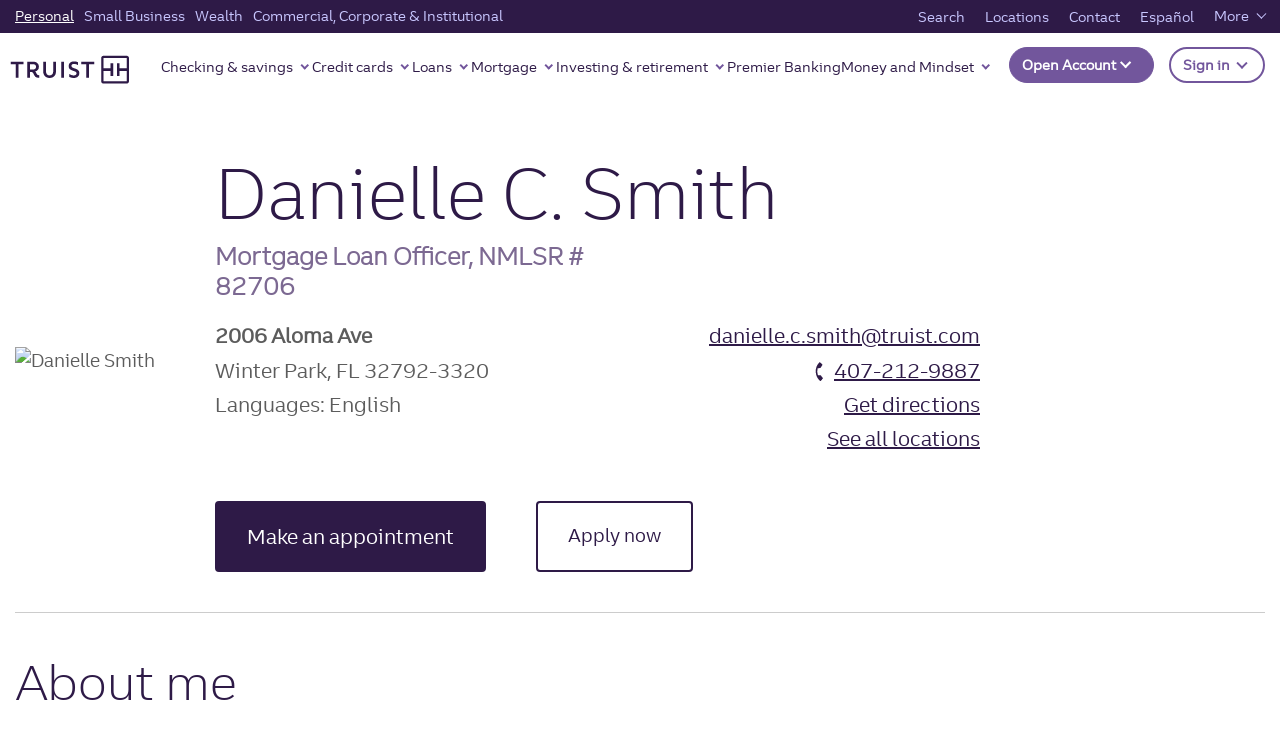

--- FILE ---
content_type: text/html;charset=ISO-8859-1
request_url: https://expert.truist.com/response/lf-truist/calc/home02
body_size: 11940
content:
<!DOCTYPE html>
<html lang="en">
<head>
    <meta charset="utf-8">
    <title>Loading...</title>

    <meta name="description" content="">
    <meta name="viewport" content="width=device-width, initial-scale=1.0, user-scalable=yes">
    <meta http-equiv="X-UA-Compatible" content="IE=edge,chrome=1">
    <meta name="googlebot" content"noindex, indexifembedded" />
    <link rel="canonical" href="https://www.truist.com/" />
<script>
/*! iFrame Resizer (iframeSizer.contentWindow.min.js) - v4.3.1 - 2021-01-11
 *  Desc: Include this file in any page being loaded into an iframe
 *        to force the iframe to resize to the content size.
 *  Requires: iframeResizer.min.js on host page.
 *  Copyright: (c) 2021 David J. Bradshaw - dave@bradshaw.net
 *  License: MIT
 */

!function(u){if("undefined"!=typeof window){var n=!0,o=10,i="",r=0,a="",t=null,c="",s=!1,d={resize:1,click:1},l=128,f=!0,m=1,h="bodyOffset",g=h,p=!0,v="",y={},w=32,b=null,T=!1,E=!1,O="[iFrameSizer]",S=O.length,M="",I={max:1,min:1,bodyScroll:1,documentElementScroll:1},N="child",A=!0,C=window.parent,z="*",k=0,R=!1,e=null,x=16,L=1,F="scroll",P=F,D=window,j=function(){ae("onMessage function not defined")},q=function(){},H=function(){},W={height:function(){return ae("Custom height calculation function not defined"),document.documentElement.offsetHeight},width:function(){return ae("Custom width calculation function not defined"),document.body.scrollWidth}},B={},J=!1;try{var U=Object.create({},{passive:{get:function(){J=!0}}});window.addEventListener("test",te,U),window.removeEventListener("test",te,U)}catch(e){}var V,X,Y,K,Q,G,Z=Date.now||function(){return(new Date).getTime()},$={bodyOffset:function(){return document.body.offsetHeight+ve("marginTop")+ve("marginBottom")},offset:function(){return $.bodyOffset()},bodyScroll:function(){return document.body.scrollHeight},custom:function(){return W.height()},documentElementOffset:function(){return document.documentElement.offsetHeight},documentElementScroll:function(){return document.documentElement.scrollHeight},max:function(){return Math.max.apply(null,we($))},min:function(){return Math.min.apply(null,we($))},grow:function(){return $.max()},lowestElement:function(){return Math.max($.bodyOffset()||$.documentElementOffset(),ye("bottom",Te()))},taggedElement:function(){return be("bottom","data-iframe-height")}},_={bodyScroll:function(){return document.body.scrollWidth},bodyOffset:function(){return document.body.offsetWidth},custom:function(){return W.width()},documentElementScroll:function(){return document.documentElement.scrollWidth},documentElementOffset:function(){return document.documentElement.offsetWidth},scroll:function(){return Math.max(_.bodyScroll(),_.documentElementScroll())},max:function(){return Math.max.apply(null,we(_))},min:function(){return Math.min.apply(null,we(_))},rightMostElement:function(){return ye("right",Te())},taggedElement:function(){return be("right","data-iframe-width")}},ee=(V=Ee,Q=null,G=0,function(){var e=Z(),t=x-(e-(G=G||e));return X=this,Y=arguments,t<=0||x<t?(Q&&(clearTimeout(Q),Q=null),G=e,K=V.apply(X,Y),Q||(X=Y=null)):Q=Q||setTimeout(Oe,t),K});ne(window,"message",function(t){var n={init:function(){v=t.data,C=t.source,ue(),f=!1,setTimeout(function(){p=!1},l)},reset:function(){p?re("Page reset ignored by init"):(re("Page size reset by host page"),Ie("resetPage"))},resize:function(){Se("resizeParent","Parent window requested size check")},moveToAnchor:function(){y.findTarget(i())},inPageLink:function(){this.moveToAnchor()},pageInfo:function(){var e=i();re("PageInfoFromParent called from parent: "+e),H(JSON.parse(e)),re(" --")},message:function(){var e=i();re("onMessage called from parent: "+e),j(JSON.parse(e)),re(" --")}};function o(){return t.data.split("]")[1].split(":")[0]}function i(){return t.data.substr(t.data.indexOf(":")+1)}function r(){return t.data.split(":")[2]in{true:1,false:1}}function e(){var e=o();e in n?n[e]():("undefined"==typeof module||!module.exports)&&"iFrameResize"in window||"jQuery"in window&&"iFrameResize"in window.jQuery.prototype||r()||ae("Unexpected message ("+t.data+")")}O===(""+t.data).substr(0,S)&&(!1===f?e():r()?n.init():re('Ignored message of type "'+o()+'". Received before initialization.'))}),ne(window,"readystatechange",Ce),Ce()}function te(){}function ne(e,t,n,o){e.addEventListener(t,n,!!J&&(o||{}))}function oe(e){return e.charAt(0).toUpperCase()+e.slice(1)}function ie(e){return O+"["+M+"] "+e}function re(e){T&&"object"==typeof window.console&&console.log(ie(e))}function ae(e){"object"==typeof window.console&&console.warn(ie(e))}function ue(){!function(){function e(e){return"true"===e}var t=v.substr(S).split(":");M=t[0],r=u!==t[1]?Number(t[1]):r,s=u!==t[2]?e(t[2]):s,T=u!==t[3]?e(t[3]):T,w=u!==t[4]?Number(t[4]):w,n=u!==t[6]?e(t[6]):n,a=t[7],g=u!==t[8]?t[8]:g,i=t[9],c=t[10],k=u!==t[11]?Number(t[11]):k,y.enable=u!==t[12]&&e(t[12]),N=u!==t[13]?t[13]:N,P=u!==t[14]?t[14]:P,E=u!==t[15]?Boolean(t[15]):E}(),re("Initialising iFrame ("+window.location.href+")"),function(){function e(e,t){return"function"==typeof e&&(re("Setup custom "+t+"CalcMethod"),W[t]=e,e="custom"),e}"iFrameResizer"in window&&Object===window.iFrameResizer.constructor&&(function(){var e=window.iFrameResizer;re("Reading data from page: "+JSON.stringify(e)),Object.keys(e).forEach(ce,e),j="onMessage"in e?e.onMessage:j,q="onReady"in e?e.onReady:q,z="targetOrigin"in e?e.targetOrigin:z,g="heightCalculationMethod"in e?e.heightCalculationMethod:g,P="widthCalculationMethod"in e?e.widthCalculationMethod:P}(),g=e(g,"height"),P=e(P,"width"));re("TargetOrigin for parent set to: "+z)}(),function(){u===a&&(a=r+"px");se("margin",function(e,t){-1!==t.indexOf("-")&&(ae("Negative CSS value ignored for "+e),t="");return t}("margin",a))}(),se("background",i),se("padding",c),function(){var e=document.createElement("div");e.style.clear="both",e.style.display="block",e.style.height="0",document.body.appendChild(e)}(),me(),he(),document.documentElement.style.height="",document.body.style.height="",re('HTML & body height set to "auto"'),re("Enable public methods"),D.parentIFrame={autoResize:function(e){return!0===e&&!1===n?(n=!0,ge()):!1===e&&!0===n&&(n=!1,le("remove"),null!==t&&t.disconnect(),clearInterval(b)),Ae(0,0,"autoResize",JSON.stringify(n)),n},close:function(){Ae(0,0,"close")},getId:function(){return M},getPageInfo:function(e){"function"==typeof e?(H=e,Ae(0,0,"pageInfo")):(H=function(){},Ae(0,0,"pageInfoStop"))},moveToAnchor:function(e){y.findTarget(e)},reset:function(){Ne("parentIFrame.reset")},scrollTo:function(e,t){Ae(t,e,"scrollTo")},scrollToOffset:function(e,t){Ae(t,e,"scrollToOffset")},sendMessage:function(e,t){Ae(0,0,"message",JSON.stringify(e),t)},setHeightCalculationMethod:function(e){g=e,me()},setWidthCalculationMethod:function(e){P=e,he()},setTargetOrigin:function(e){re("Set targetOrigin: "+e),z=e},size:function(e,t){Se("size","parentIFrame.size("+((e||"")+(t?","+t:""))+")",e,t)}},function(){if(!0!==E)return;function n(e){Ae(0,0,e.type,e.screenY+":"+e.screenX)}function e(e,t){re("Add event listener: "+t),ne(window.document,e,n)}e("mouseenter","Mouse Enter"),e("mouseleave","Mouse Leave")}(),ge(),y=function(){function r(e){var t=e.getBoundingClientRect(),n={x:window.pageXOffset!==u?window.pageXOffset:document.documentElement.scrollLeft,y:window.pageYOffset!==u?window.pageYOffset:document.documentElement.scrollTop};return{x:parseInt(t.left,10)+parseInt(n.x,10),y:parseInt(t.top,10)+parseInt(n.y,10)}}function n(e){var t,n=e.split("#")[1]||e,o=decodeURIComponent(n),i=document.getElementById(o)||document.getElementsByName(o)[0];u!==i?(t=r(i),re("Moving to in page link (#"+n+") at x: "+t.x+" y: "+t.y),Ae(t.y,t.x,"scrollToOffset")):(re("In page link (#"+n+") not found in iFrame, so sending to parent"),Ae(0,0,"inPageLink","#"+n))}function e(){var e=window.location.hash,t=window.location.href;""!==e&&"#"!==e&&n(t)}function t(){Array.prototype.forEach.call(document.querySelectorAll('a[href^="#"]'),function(e){"#"!==e.getAttribute("href")&&ne(e,"click",function(e){e.preventDefault(),n(this.getAttribute("href"))})})}y.enable?Array.prototype.forEach&&document.querySelectorAll?(re("Setting up location.hash handlers"),t(),ne(window,"hashchange",e),setTimeout(e,l)):ae("In page linking not fully supported in this browser! (See README.md for IE8 workaround)"):re("In page linking not enabled");return{findTarget:n}}(),Se("init","Init message from host page"),q()}function ce(e){var t=e.split("Callback");if(2===t.length){var n="on"+t[0].charAt(0).toUpperCase()+t[0].slice(1);this[n]=this[e],delete this[e],ae("Deprecated: '"+e+"' has been renamed '"+n+"'. The old method will be removed in the next major version.")}}function se(e,t){u!==t&&""!==t&&"null"!==t&&re("Body "+e+' set to "'+(document.body.style[e]=t)+'"')}function de(n){var e={add:function(e){function t(){Se(n.eventName,n.eventType)}B[e]=t,ne(window,e,t,{passive:!0})},remove:function(e){var t=B[e];delete B[e],function(e,t,n){e.removeEventListener(t,n,!1)}(window,e,t)}};n.eventNames&&Array.prototype.map?(n.eventName=n.eventNames[0],n.eventNames.map(e[n.method])):e[n.method](n.eventName),re(oe(n.method)+" event listener: "+n.eventType)}function le(e){de({method:e,eventType:"Animation Start",eventNames:["animationstart","webkitAnimationStart"]}),de({method:e,eventType:"Animation Iteration",eventNames:["animationiteration","webkitAnimationIteration"]}),de({method:e,eventType:"Animation End",eventNames:["animationend","webkitAnimationEnd"]}),de({method:e,eventType:"Input",eventName:"input"}),de({method:e,eventType:"Mouse Up",eventName:"mouseup"}),de({method:e,eventType:"Mouse Down",eventName:"mousedown"}),de({method:e,eventType:"Orientation Change",eventName:"orientationchange"}),de({method:e,eventType:"Print",eventName:["afterprint","beforeprint"]}),de({method:e,eventType:"Ready State Change",eventName:"readystatechange"}),de({method:e,eventType:"Touch Start",eventName:"touchstart"}),de({method:e,eventType:"Touch End",eventName:"touchend"}),de({method:e,eventType:"Touch Cancel",eventName:"touchcancel"}),de({method:e,eventType:"Transition Start",eventNames:["transitionstart","webkitTransitionStart","MSTransitionStart","oTransitionStart","otransitionstart"]}),de({method:e,eventType:"Transition Iteration",eventNames:["transitioniteration","webkitTransitionIteration","MSTransitionIteration","oTransitionIteration","otransitioniteration"]}),de({method:e,eventType:"Transition End",eventNames:["transitionend","webkitTransitionEnd","MSTransitionEnd","oTransitionEnd","otransitionend"]}),"child"===N&&de({method:e,eventType:"IFrame Resized",eventName:"resize"})}function fe(e,t,n,o){return t!==e&&(e in n||(ae(e+" is not a valid option for "+o+"CalculationMethod."),e=t),re(o+' calculation method set to "'+e+'"')),e}function me(){g=fe(g,h,$,"height")}function he(){P=fe(P,F,_,"width")}function ge(){!0===n?(le("add"),function(){var e=w<0;window.MutationObserver||window.WebKitMutationObserver?e?pe():t=function(){function t(e){function t(e){!1===e.complete&&(re("Attach listeners to "+e.src),e.addEventListener("load",i,!1),e.addEventListener("error",r,!1),u.push(e))}"attributes"===e.type&&"src"===e.attributeName?t(e.target):"childList"===e.type&&Array.prototype.forEach.call(e.target.querySelectorAll("img"),t)}function o(e){re("Remove listeners from "+e.src),e.removeEventListener("load",i,!1),e.removeEventListener("error",r,!1),function(e){u.splice(u.indexOf(e),1)}(e)}function n(e,t,n){o(e.target),Se(t,n+": "+e.target.src)}function i(e){n(e,"imageLoad","Image loaded")}function r(e){n(e,"imageLoadFailed","Image load failed")}function a(e){Se("mutationObserver","mutationObserver: "+e[0].target+" "+e[0].type),e.forEach(t)}var u=[],c=window.MutationObserver||window.WebKitMutationObserver,s=function(){var e=document.querySelector("body");return s=new c(a),re("Create body MutationObserver"),s.observe(e,{attributes:!0,attributeOldValue:!1,characterData:!0,characterDataOldValue:!1,childList:!0,subtree:!0}),s}();return{disconnect:function(){"disconnect"in s&&(re("Disconnect body MutationObserver"),s.disconnect(),u.forEach(o))}}}():(re("MutationObserver not supported in this browser!"),pe())}()):re("Auto Resize disabled")}function pe(){0!==w&&(re("setInterval: "+w+"ms"),b=setInterval(function(){Se("interval","setInterval: "+w)},Math.abs(w)))}function ve(e,t){var n=0;return t=t||document.body,n=null!==(n=document.defaultView.getComputedStyle(t,null))?n[e]:0,parseInt(n,o)}function ye(e,t){for(var n=t.length,o=0,i=0,r=oe(e),a=Z(),u=0;u<n;u++)i<(o=t[u].getBoundingClientRect()[e]+ve("margin"+r,t[u]))&&(i=o);return a=Z()-a,re("Parsed "+n+" HTML elements"),re("Element position calculated in "+a+"ms"),function(e){x/2<e&&re("Event throttle increased to "+(x=2*e)+"ms")}(a),i}function we(e){return[e.bodyOffset(),e.bodyScroll(),e.documentElementOffset(),e.documentElementScroll()]}function be(e,t){var n=document.querySelectorAll("["+t+"]");return 0===n.length&&(ae("No tagged elements ("+t+") found on page"),document.querySelectorAll("body *")),ye(e,n)}function Te(){return document.querySelectorAll("body *")}function Ee(e,t,n,o){var i,r;function a(e,t){return!(Math.abs(e-t)<=k)}i=u!==n?n:$[g](),r=u!==o?o:_[P](),a(m,i)||s&&a(L,r)||"init"===e?(Me(),Ae(m=i,L=r,e)):e in{init:1,interval:1,size:1}||!(g in I||s&&P in I)?e in{interval:1}||re("No change in size detected"):Ne(t)}function Oe(){G=Z(),Q=null,K=V.apply(X,Y),Q||(X=Y=null)}function Se(e,t,n,o){R&&e in d?re("Trigger event cancelled: "+e):(e in{reset:1,resetPage:1,init:1}||re("Trigger event: "+t),"init"===e?Ee(e,t,n,o):ee(e,t,n,o))}function Me(){R||(R=!0,re("Trigger event lock on")),clearTimeout(e),e=setTimeout(function(){R=!1,re("Trigger event lock off"),re("--")},l)}function Ie(e){m=$[g](),L=_[P](),Ae(m,L,e)}function Ne(e){var t=g;g=h,re("Reset trigger event: "+e),Me(),Ie("reset"),g=t}function Ae(e,t,n,o,i){var r;!0===A&&(u===i?i=z:re("Message targetOrigin: "+i),re("Sending message to host page ("+(r=M+":"+(e+":"+t)+":"+n+(u!==o?":"+o:""))+")"),C.postMessage(O+r,i))}function Ce(){"loading"!==document.readyState&&window.parent.postMessage("[iFrameResizerChild]Ready","*")}}();
//# sourceMappingURL=iframeResizer.contentWindow.map
</script>
<script>
    (function marTech(parentScope, marTechInterface) {
        'use strict';
        var version = '1.3.0';
        parentScope[marTechInterface] = {};
        // find or listen for tag manager ASAP
        var tagManager = {};
        var buses = {
            launch: {
                isPresent: !!window._satellite && !!window._satellite.company,
                trigger: function (ruleName, eventDetail) {
                    window._satellite.track(ruleName, eventDetail);
                },
                get: function (varName) {
                    return window._satellite.getVar(varName);
                }
            },
            ensighten: {
                isPresent: !!window.Bootstrapper,
                trigger: function (ruleName, eventDetail) {
                    window.Bootstrapper.ensEvent.trigger(ruleName, eventDetail);
                },
                get: function (varName) {
                    return window.Bootstrapper.getVariable(varName);
                }
            }
        };
        var dispatchMarTechInit = function(){
            tagManager.trigger('marTechInit', parentScope[marTechInterface]);
        };
        var init = function () {
            for (var bus in buses) {
                if (buses.hasOwnProperty(bus) && buses[bus].isPresent) {
                    tagManager = buses[bus];
                    break;
                }
            }
            if (tagManager.isPresent) {
                dispatchMarTechInit();
            } else {
                var tagManagerInit = function (tagManagerName, tagManagerInitEvent) {
                    tagManager = buses[tagManagerName];
                    trackQueue();
                    dispatchMarTechInit();
                }
                window.addEventListener('BootstrapInitialized', function () {
                    tagManagerInit('ensighten');
                });
                window.addEventListener('AdobeLaunchInitialized', function () {
                    tagManagerInit('launch');
                });
            }
        };
        // Define everything locally, then expose refrencially
        var marTechData = {}; // centralized data for Analytics, Target, and others
        var marTechCalls = []; // array of previous calls
        var setVar = function (name, value) {
            if (typeof name === 'string' && name) {
                marTechData[name] = value;
                var trackable = false;
                switch (typeof value) {
                    case 'string':
                    case 'number':
                        trackable = true;
                }
            }
        };
        var getVar = function (name,fromTagManager) {
            if (typeof name === 'string' && name) {
                if (fromTagManager && tagManager.get) {
                    return tagManager.get(name);
                }
                return marTechData[name];
            }
        };
        var getDataElement = function (name) {
            getVar(name,true);
        };
        var clearVar = function (name) {
            if (typeof name === 'string' && name && typeof marTechData[name] !== 'undefined') {
                delete marTechData[name];
            }
        };
        var setVars = function () {
            // Accepts a flat name-value paired object or a csv of name1,value1,name2,value2,etc.
            var i = 0,
                l = 0;
            if (typeof arguments[0] === 'object') {
                var names = Object.keys(arguments[0]);
                l = names.length;
                for (i; i < l; i++) {
                    setVar(names[i], arguments[0][names[i]]);
                }
            } else if (typeof arguments[0] === 'string') {
                l = arguments.length;
                for (i; i < l; i += 2) {
                    setVar(arguments[i], arguments[i + 1]);
                }
            }
        };
        var getVars = function () {
            // Returns requested values based on a list of names
            var i = 0,
                l = arguments.length,
                values = [];
            for (i; i < l; i++) {
                if (typeof arguments[i] === 'string') {
                    values.push(getVar(arguments[i]));
                }
            }
            return values;
        };
        var clearVars = function () {
            // Deletes values based on a list of names
            var i = 0,
                l = arguments.length;
            for (i; i < l; i++) {
                if (typeof arguments[i] === 'string') {
                    clearVar(arguments[i]);
                }
            }
        };
        var getAllVars = function () {
            //IE cannot do this without polyfill
            if(Object.assign){
                var marTechDataCache = Object.assign({}, marTechData);
                return marTechDataCache;
            }
        };
        var clearAllVars = function () {
            marTechData = {};
        };
        var tagManagerCall = function (callType, options) {
            if (!callType) {
                return;
            }
            options = options || {};
            if (options.cData) {
                setVars(options.cData);
            }
            options.marTechData = getAllVars();
            options.actionElement = options.actionElement || true;
            var called = false;
            if (tagManager.trigger) {
                tagManager.trigger(callType, options);
                called = true;
            }
            if (options.callback && options.timeout && !called){
                options.callTimeout = setTimeout(options.callback, options.timeout);
            }
            //make sure to store the data with a proper name
            marTechCalls.push({
                'callType': callType,
                'called': called,
                'options': options
            });
            if (!options.keepVars) {
                clearAllVars();
            } // This logic is concerning for sendEvent()
            return options.marTechData;
        };
        var sendEvent = function (type, options) {
            tagManagerCall(type, options);
        };
        var trackState = function (cData) {
            tagManagerCall('trackState', {
                'cData': cData
            });
        };
        var trackAction = function (cData, actionElement) {
            tagManagerCall('trackAction', {
                'cData': cData,
                'actionElement': actionElement
            });
        };
        var getOffers = function (cData, callback, timeout) {
            if (typeof cData === 'undefined') {
                //Look for offers cache to return.
                return getVar('offers');
            } else if (typeof callback !== 'function') {
                console.log('cannot call getOffers without a callback');
                return;
            } else {
                tagManagerCall('getOffers', {
                    'cData': cData,
                    'callback': callback,
                    'keepVars': true,
                    'timeout': timeout || 500
                });
            }
        };
        var offerRendered = function (cData, offerMetadata) {
            tagManagerCall('offerRendered', {
                'cData': cData,
                'offerMetadata': offerMetadata
            });
        };
        var offerFailed = function (cData, offerMetadata) {
            tagManagerCall('offerFailed', {
                'cData': cData,
                'offerMetadata': offerMetadata
            });
        };
        var offerInteraction = function (cData, offerMetadata, actionElement) {
            tagManagerCall('offerInteraction', {
                'cData': cData,
                'offerMetadata': offerMetadata,
                'actionElement': actionElement
            });
        };
        var trackQueue = function () {
            // Tracks all pending tracking calls at 200ms intervals to ensure proper processing
            marTechCalls.forEach(function (call, index) {
                if (!call.called) {
                    if(call.options && call.options.callTimeout){
                        clearTimeout(call.options.callTimeout);
                    }
                    setTimeout((function (index) {
                        return function () {
                            //console.log('trackQueue for call',index,call);
                            tagManagerCall(call.callType, call.options);
                            marTechCalls[index].called = true;
                        };
                    }(index)), (200 * index));
                }
            });
        };
        parentScope[marTechInterface].getDataElement = getDataElement;
        parentScope[marTechInterface].setVar = setVar;
        parentScope[marTechInterface].getVar = getVar;
        parentScope[marTechInterface].clearVar = clearVar;
        parentScope[marTechInterface].setVars = setVars;
        parentScope[marTechInterface].getVars = getVars;
        parentScope[marTechInterface].getOffers = getOffers;
        parentScope[marTechInterface].offerRendered = offerRendered;
        parentScope[marTechInterface].offerFailed = offerFailed;
        parentScope[marTechInterface].offerInteraction = offerInteraction;
        parentScope[marTechInterface].clearVars = clearVars;
        parentScope[marTechInterface].getAllVars = getAllVars;
        parentScope[marTechInterface].clearAllVars = clearAllVars;
        parentScope[marTechInterface].trackState = trackState;
        parentScope[marTechInterface].trackAction = trackAction;
        parentScope[marTechInterface].version = version;
        init();
    })(window, 'marTech');
</script>
<script src="https://assets.adobedtm.com/550322ae7d69/d3141b5fb80e/launch-a3388daacca1.min.js"></script>

    <link href="/assets/pft/css/calc-plugins-1.0.css" updateviacache="all" rel="stylesheet">
    <link href="/assets/pft/css/fonts.css" rel="stylesheet" media="screen">
    <link href="/assets/pft/css/plugins.css" rel="stylesheet"
          media="screen">
    <link href="/response/lf-truist/artifact/home02/assets/css/common.css" rel="stylesheet"
          media="screen">
    <link href="/response/lf-truist/artifact/home02/assets/css/categories.css" rel="stylesheet"
          media="screen">
    <link href="/response/lf-truist/artifact/home02/assets/css/mobile.css" rel="stylesheet"
          media="screen">
    <link href="/assets/pft/css/glyphicons.css" rel="stylesheet">
    <link href="/response/lf-truist/artifact/home02/assets/css/client-skin.css" rel="stylesheet"
          media="screen">
    <link rel='icon' type='image/x-icon'
          href="/response/lf-truist/artifact/home02/assets/images/favicon.ico"/>
</head>

<body class="lf-home02 lf-simple lf-calculator">

<noscript class="aria-hide">
    <div class="lf-error lf-centered lf-nojs">
        Please enable JavaScript in your browser to utilize our calculators.
    </div>
</noscript>

<div id="lf-ajax-loader" class="lf-ajax-loader" aria-hidden="true">
    <img width="16" height="16" aria-hidden="true" alt="loading"
         src="/response/lf-truist/artifact/home02/assets/images/working.gif"/>
    <div id="lf_working_label" class="lf-ajax-working" aria-hidden="true">Loading...</div>
</div>
<div id="lf-busy-overlay" class="ui-widget-overlay lf-busy-overlay"></div>


<div class="lf-centered" id="lf_main" role="main" aria-busy="true">
    <div class="lf-meter lf-main-inner">

        <div class="lf-meter lf-question">
            <div id="lf-branding-logo-link">
                <div id="lf-branding-logo"></div>
            </div>
            <h1 id="lf_title_label" tabindex="-1"></h1>
            <div id="lf_Help" class="lf-hidden">
                <button type="button" id="lf_help_tab" class="lf-help-tab">
                    <span id="lf_help_label" class="lf-help-label"></span>
                </button>
            </div>
        </div>
        <div id="structure-explanation" class="visually-hidden" aria-level="2" role="heading"></div>

        <div class="lf-meter" id="lf_meter_container">
            <div class="lf-meter lf-error lf-hidden" id="lf-server-error" role="alert">
                <p></p>
                <div id="lf-server-error-focus" tabindex="-1"></div>
            </div>
            <div class="lf-meter lf-error lf-hidden lf-crossfield-error" id="lf_crossfield_error_container">
            </div>
            <div class="lf-cm-65 lf-left-col">
                <div class="lf-results-section lf-graphs">
                    <div id="results-section" class="visually-hidden" aria-level="2" role="heading"></div>
                    <div id="both-answers">
                        <div id="lf_answer_hidden_content">
                            <span id="lf_answer_hidden"></span>
                        </div>
                        <div id="lf_answer_content" class="lf-answer">
                            <h2 id="lf_answer_heading"><span id="lf_answer"></span></h2>

                            <button aria-expanded="false" aria-controls="lf_answer_text_details"
                                    id="lf_answer_more_info"
                                    class="lf-more-info lf-secondary-gradient lf-hidden"></button>

                            <div id="lf_answer_text_details" class="lf-details lf-hidden">

                                <div id="lf-more-info-table-placeholder"></div>
                                <script type="text/template" id="lf-more-info-table-template">
                                    {{#text}}
                                    <div id="lf_answer_text">{{{text}}}</div>
                                    {{/text}}
                                    {{^text}}
                                    <table class="lf-results-table" id="lf-results-table-main">
                                        <thead>
                                        <td></td>
                                        {{#columnHeaders}}
                                        <th class="lf-results-header tableCellADA" scope="col">{{.}}</th>
                                        {{/columnHeaders}}
                                        </thead>

                                        <tbody>
                                        {{#.}}
                                        <tr id="lf_{{dataElementName}}_results">

                                            <th id="lf_{{dataElementName}}_result_label" class="tableCellADA"
                                                scope="row">{{#negLabel}}<span class="lf-minus-sign">&minus;</span>{{/negLabel}}{{{fieldLabel}}}
                                                {{#glossaryTerm}}
                                                <a role="button" href="#{{glossaryTerm}}"
                                                   id="lf_{{dataElementName}}_tooltip"
                                                   class="lf-show-tooltip lf_{{dataElementName}}_tooltip lf-more-details-tooltip"
                                                   {{#tooltipAriaLabel}}aria-label="{{{tooltipAriaLabel}}}"{{/tooltipAriaLabel}}>
                                                    <div aria-hidden="true" class="lf-tooltip-i lf-results-tooltip">i</div>
                                                </a>
                                                {{/glossaryTerm}}
                                            </th>
                                            {{#formattedValues}}
                                            <td id="lf_{{dataElementName}}_result_value"
                                                class="tableCellADA {{shownClasses}}"><span class="lf-nbsp-number">{{#negSymbol}}<span class="lf-minus-sign {{negSymbolClass}}">&minus;</span>{{/negSymbol}}{{value}}</span>
                                            </td>
                                            {{/formattedValues}}
                                        </tr>
                                        {{/.}}
                                        </tbody>

                                    </table>
                                    {{/text}}
                                </script>

                            </div>
                        </div>
                    </div>
                    <button id="lf_next_steps_label" type="button" class="lf-next-steps"></button>

                    <div id="lf-selectors-template-placeholder"></div>
                    <script type="text/template" id="lf-selectors-template">
                        <div class="lf-graph-list">
                            {{#.}}
                            {{^table}}
                            <div id="{{id}}-graph-container" class="lf-graph{{#first}} lf-active{{/first}}"
                                 role="tabpanel" aria-labelledby="lf_graph_tabs_{{id}}">
                                <div id="{{id}}" class="lf-cm-90 lf-graph_container"></div>
                            </div>
                            {{/table}}
                            {{#table}}
                            <div id="{{id}}-graph-container" class="lf-graph lf-hidden" role="tabpanel"
                                 aria-labelledby="lf_graph_tabs_{{id}}">
                                <div class="lf-tables-links">
                                    {{#tables}}
                                    <div>
                                        {{#label}}
                                        <span class="lf-graph-label lf-graph-label-multiple">{{title}}</span>
                                        <button id="lf_tables_links{{index}}"
                                                class="lf-open-table lf-open-table-xl lf-open-table-multiple"
                                                tabletitle="{{title}}"
                                                lf-index="{{index}}"
                                                lf-title="{{title}}">
                                            <span aria-hidden="true" class="lf-open-table-label"></span>
                                        </button>
                                        {{/label}}
                                        {{^label}}
                                        <span class="lf-graph-label lf-graph-label-single">{{title}}</span>
                                        <button id="lf_tables_links{{index}}"
                                                class="lf-open-table lf-open-table-xl lf-open-table-single"
                                                tabletitle="{{title}}"
                                                lf-index="{{index}}"
                                                lf-title="{{title}}">
                                            <span aria-hidden="true" class="lf-open-table-label"></span>
                                        </button>
                                        {{/label}}
                                    </div>
                                    {{/tables}}
                                </div>
                            </div>
                            {{/table}}
                            {{/.}}
                        </div>
                        <div id="lf_selectors_description" class="visually-hidden"></div>
                        <div class="lf-results-loop" role="tablist" aria-labelledby="lf_selectors_description">
                            <span class="lf-divider"></span>
                            {{#.}}
                            <button id="lf_graph_tabs_{{id}}"
                                    class="{{#first}}lf-active {{/first}}{{#last}}lf-last-loop{{/last}} lf-graph-tabs"
                                    role="tab" aria-selected="false"
                                    aria-controls="{{id}}-graph-container" tabindex="-1">
                                <span class="lf-dot" aria-hidden="true"></span>
                                <div class="lf-dot-holder lf-dot-label">{{label}}</div>
                            </button>
                            {{/.}}
                        </div>
                    </script>

                    <div class="lf-icons">
                        <div id="lf_shareButton_container" class="lf-shareButton-container"></div>
                    </div>
                </div>

                <hr aria-hidden="true" id="lf-next-steps-zoneB1-separator" class="lf-line-gradient"/>
                <div id="lf-next-steps-zoneB1" class="lf-next-steps-zoneB">
                    <div id="lf-next-steps-zoneB1-content" class="lf-next-steps-zoneB-content"></div>
                </div>

            </div>

            <div class="lf-cm-35 lf-right-col lf-clear">
                <div id="yourinfo-section" class="visually-hidden" aria-level="2" role="heading"></div>
                <div id="calc-instructions" class="visually-hidden"></div>
                <div id="screen-instructions"></div>
                <div id="lf-calculator-form" class="lf-calculator-form lf-shown">
                    <div id="lf-accordion-tab-template-placeholder" role="tablist"></div>
                    <div id="lf-solver-helper-text-template-placeholder"></div>
                    <div id="lf-input-fields-template-placeholder"></div>
                </div>
            </div>

            <div id="lf-next-steps-zoneB2" class="lf-next-steps-zoneB">
                <hr aria-hidden="true" id="lf-next-steps-zoneB2-separator" class="lf-line-gradient"/>
                <div id="lf-next-steps-zoneB2-content" class="lf-next-steps-zoneB-content"></div>
            </div>

            <div class="lf-footer">
                <div class="lf-terms">
                    <small id="lf-terms-of-use">
                        <a id="lf_terms_of_use_link" href="javascript:void(0)" target="_blank">
                            <span aria-hidden="true" id="lf_terms_of_use_logo"></span>
                            <span id="lf_terms_of_use_label"></span>
                        </a>
                    </small>
                    <small class="lf-copyright"></small>
                </div>
            </div>
        </div>
    </div>
</div>
<div id="lf_workSheet_dialog" role="dialog" aria-modal="true" class="lf-workSheet-pop-up lf-pop-up lf-hidden" aria-labelledby="lf_worksheet_modal_title">
    <div class="lf-modal-title-bar drag-handle">
        <h2 id="lf_worksheet_modal_title" class="lf-modal-title"></h2>
        <button type="button" id="lf_workSheet_dialog_close_btn" class="lf-modal-close-btn" tabindex="0">
            <span aria-hidden="true">X</span>
        </button>
    </div>
    <div id="lf_workSheet_container" class="lf-workSheet-content lf-mobile-scroll">
    </div>
</div>
<div id="lf_cross_field_error" role="dialog" aria-modal="true" class="lf-cross-field-error-pop-up lf-pop-up lf-hidden"
     aria-labelledby="lf_cross_field_error_title" aria-describedby="lf_cross_field_error_label lf_cross_field_error_count">
    <div class="lf-modal-title-bar drag-handle">
        <h2 id="lf_cross_field_error_title" class="lf-modal-title"></h2>
        <button type="button" id="lf_cross_field_error_close_btn" class="lf-modal-close-btn" tabindex="0">
            <span aria-hidden="true">X</span>
        </button>
    </div>
    <div id="lf_cross_field_error_content" class="lf-cross-field-error-content lf-mobile-scroll">
    </div>
</div>
<div id="lf-tooltip-definitions" class="lf-definitions">
    <div tabindex="0"></div>
    <div id="lf-tooltip" class="lf-help-tooltip">
        <dfn>
            <h2><span id="lf-tooltip-term"></span></h2>
            <button id="lf-tooltip-close" class="lf-close-pop" role="button"><span
                    aria-hidden="true">X</span></button>
        </dfn>
        <p id="lf-tooltip-text"></p>
    </div>
    <div tabindex="0"></div>
</div>
<div id="lf_help_Container" class="hidden" role="dialog" aria-modal="true" aria-labelledby="lf_help_title">
    <div class="lf-modal-title-bar drag-handle">
        <h2 id="lf_help_title" class="lf-modal-title"></h2>
        <button type="button" id="lf_help_Container_close_btn" class="lf-modal-close-btn" tabindex="0">
            <span aria-hidden="true">X</span>
        </button>
    </div>
    <div id="lf_help-table" class="lf-help-table">
        <script type="text/template" id="lf-help-table-template">
            <div id="lf-help-tooltip-definitions" class="lf-definitions">
                <div id="lf-help-tooltip" class="lf-help-tooltip" aria-modal="true" role="dialog"
                     aria-describedby="lf-help-tooltip-text" aria-labelledby="lf-help-tooltip-term">
                    <dfn><h2><span id="lf-help-tooltip-term"></span></h2>
                        <button id="lf-help-tooltip-close" class="lf-close-pop"
                           aria-label="Close tooltip" title="Close tooltip">
                            <div aria-hidden="true">X</div>
                        </button>
                    </dfn>
                    <p id="lf-help-tooltip-text"></p>
                </div>
            </div>

            <div id="lf_help-table-content" class="lf-help-table-content">
                <div class="viewport">
                    <div class="overview">
                        <div class="body_font">
                                <span id="lf-help-content">
                                {{#.}}
                                <p id="lf_help_{{class}}">{{{textLabel}}}</p>
                                {{/.}}
                                </span>
                        </div>
                    </div>
                </div>
            </div>
        </script>
    </div>
    <div class="lf-end-of-help visually-hidden"></div>
</div>
<div id="lf_graphs-table" class="hidden" role="dialog" aria-modal="true" aria-labelledby="lf_amortization_title">
    <div class="lf-modal-title-bar drag-handle">
        <h2 id="lf_amortization_title" class="lf-modal-title"></h2>
        <button type="button" id="lf_graphs-table_close_btn" class="lf-modal-close-btn" tabindex="0">
            <span aria-hidden="true">X</span>
        </button>
    </div>
    <div id="lf_graphs-table-content" class="lf-graphs-table-content">
        <div class="lf-month" id="lf-month">
            <div class="lf-table lf-open">
                <table id="lf-months-table" tabindex="0">
                    <thead id="lf-table-head">
                    <tr id="lf-table-head-content"></tr>
                    </thead>
                    <tbody id="lf-table-rows" class="lf-table-rows"></tbody>
                </table>
            </div>
        </div>
    </div>
</div>
<div id="lf_next_steps_zoneA" class="hidden" role="dialog" aria-modal="true" aria-labelledby="lf_next_steps_zoneA_title" aria-describedby="lf-next-steps-zoneA-content">
    <div class="lf-modal-title-bar drag-handle">
        <h2 id="lf_next_steps_zoneA_title" class="lf-modal-title"></h2>
        <button type="button" id="lf_next_steps_zoneA_close_btn" class="lf-modal-close-btn" tabindex="0">
            <span aria-hidden="true">X</span>
        </button>
    </div>
    <div id="lf-next-steps-zoneA-content" class="lf-next-steps-content lf-mobile-scroll">
    </div>
</div>
<div id="lf_save_print_share_dialog" role="dialog" aria-labelledby="lf_save_print_share_title" aria-modal="true" class="hidden">
    <div class="lf-modal-title-bar drag-handle">
        <h2 id="lf_save_print_share_title" class="lf-modal-title"></h2>
        <button type="button" id="lf_save_print_share_dialog_close_btn" class="lf-modal-close-btn" tabindex="0">
            <span aria-hidden="true">X</span>
        </button>
    </div>
    <div id="lf_save_print_share_content" class="lf-save-print-share-content">
        <span id="lf_enter_email_label" class="lf-enter-email-label"></span>
        <div id="lf-save-print-share-description">
            <ul role="presentation">
                <li id="lf_email_save_label"></li>
                <li id="lf_email_print_label"></li>
                <li id="lf_email_share_label"></li>
            </ul>
        </div>
        <label for="lf-email-address" id="lf_email_address_label"></label>
        <div class="lf-email-input-container">
            <input type="email" id="lf-email-address" class="lf-email-address" maxlength="50" aria-describedby="lf-save-print-share-description">
            <button type="button" id="lf-email-submit" class="lf-email-submit">Send</button>
        </div>
        <div id="lf-email-message" role="alert"></div>
        <table class="lf-email-optinStatus-container" role="presentation">
            <tr>
                <td>
                    <input id="lf-email-optinStatus" type="checkbox" class="lf-email-optinStatus">
                </td>
                <td id="lf_email_related_content">
                    <label id="lf_email_related_label" for="lf-email-optinStatus"
                           class="lf-email-related-label"></label>
                </td>
            </tr>
        </table>
        <div class="lf-email-privacy">
            <a href="#" id="lf_privacy_policy_label" class="lf-privacy-policy" target="_blank"></a>
        </div>
    </div>
</div>
<script type="text/template" id="lf_accordion_tab_template">
    {{#.}}
    <button type="button" id="lf_tab_{{tabId}}" class="lf-legend lf-secondary-gradient {{#selected}}lf-open{{/selected}} lf-tab-{{tabId}}"
            role="tab" aria-selected="false" aria-controls="{{tabId}}-panel">{{tabLabel}}
    </button>
    {{/.}}
</script>

<script type="text/template" id="lf_input_fields_template">

    {{#.}}
    <div id="{{tabId}}-panel" role="tabpanel">
        <fieldset id="{{tabId}}">
            <legend class="lf-hidden">{{tabLabel}}</legend>
            <div class="lf-accordion lf-simple-viewport {{#selected}}lf-open{{/selected}}" id="{{tableId}}">
                {{#fields}}
                <div class="lf-simple-viewport-fields" id="lf_{{dataElementName}}_container">
                    <div class="lf-simple-viewport-fields-label">
                        {{#glossaryTerm}}
                        <label for="lf_{{dataElementName}}" id="lf_{{dataElementName}}-label">{{{fieldLabel}}}
                            <span id="lf_{{dataElementName}}-small-label" class="lf-small-label"> {{smallLabel}}</span>
                        </label>
                        <a role="button" href="#{{glossaryTerm}}" id="lf_{{dataElementName}}_tooltip"
                           class="lf-show-tooltip"
                           aria-label="{{tooltipAriaLabel}}">
                            <div aria-hidden="true" class="lf-tooltip-i">i</div>
                        </a>
                        {{/glossaryTerm}}
                        {{^glossaryTerm}}
                        <label for="lf_{{dataElementName}}" id="lf_{{dataElementName}}-label"
                               class="lf-field-label-no-tooltip">{{{fieldLabel}}}
                            {{#smallLabel}}<span id="lf_{{dataElementName}}-small-label" class="lf-small-label"> {{smallLabel}}</span>{{/smallLabel}}
                        </label>
                        {{/glossaryTerm}}
                    </div>
                    <div class="lf-hidden lf-error-message" id="lf_{{dataElementName}}-error-message">{{errorMessage}}</div>
                    <div class="lf-input-fields-container inputs {{cellClass}}">
                        {{#inputTypeText}}
                        <span id="lf_{{dataElementName}}_prefix" class="{{showDollar}}" aria-hidden="true">$</span>
                        <input id="lf_{{dataElementName}}" name="{{dataElementName}}" class="lf-input-comma"
                               type="{{inputType}}"
                               value="{{value}}"
                               maxlength="{{maxlength}}"/>
                        <span id="lf_{{dataElementName}}_suffix" class="{{showPercentage}}" aria-hidden="true">%</span>
                        <span id="lf_{{dataElementName}}_nothing" class="lf-hidden"> </span>
                        <div class="lf-slider-container">
                            <label for="lf_{{dataElementName}}-input-safe" class="lf-input-safe-label"
                                   id="lf_{{dataElementName}}-input-safe-label" class="lf-input-safe-label">{{{fieldLabel}}}
                            </label>
                            <input id="lf_{{dataElementName}}-input-safe" type="range"
                                   class="lf-input-safe"
                                   trumin="{{minimumValue}}" min="{{sliderMinVal}}" max="{{sliderMaxVal}}"
                                   trumax="{{maximumValue}}"
                                   defaultValue="{{defaultValue}}" aria-label="{{fieldLabel}}" format="{{format}}"
                                   precision="{{precision}}" step="{{widgetStep}}" value="{{value}}"
                                   data-highlight="{{dataHighlight}}"
                                   maxLength="{{maxlength}}" aria-label="{{fieldLabel}}"
                            />
                        </div>
                        {{/inputTypeText}}

                        {{#inputTypeDDL}}
                        <select class="lf-select-toggle" name="{{dataElementName}}" id="lf_{{dataElementName}}">{{#dropdownOptions}}
                            <option value="{{optionValue}}" {{#defaultSelection}}selected{{
                            /defaultSelection}}>{{optionText}}</option>{{/dropdownOptions}}
                        </select>
                        {{/inputTypeDDL}}
                        {{#inputTypeRadio}}
                        {{#radioOptions}}
                        <input type="radio" id="lf_{{dataElementName}}_{{optionId}}" name="{{dataElementName}}" aria-label="{{fieldLabel}}" value="{{optionValue}}" {{#checked}}checked{{/checked}}>
                        <label for="lf_{{dataElementName}}_{{optionId}}">{{optionDisplayText}}</label><br>
                        {{/radioOptions}}
                        {{/inputTypeRadio}}
                        {{#inputTypeChar}}
                        <input id="lf_{{dataElementName}}" name="{{dataElementName}}" type="{{inputType}}"
                               class="lf-text-area" value="{{value}}" maxlength="{{maxlength}}"/>
                        {{/inputTypeChar}}
                    </div>
                </div>
                {{/fields}}
            </div>
        </fieldset>
    </div>
    {{/.}}
</script>
<div id="sr-message" aria-live="polite" class="visually-hidden"></div>
<script src="/assets/pft/js/calc-plugins-4.0.js"></script>
<script src="/response/lf-truist/artifact/home02/assets/scripts/data-layout.js"></script>
<script src="/response/lf-truist/artifact/home02/assets/scripts/common.js"></script>
<script src="/assets/pft/js/simple.js"></script>
<script src="/response/lf-truist/artifact/home02/assets/scripts/simple-custom.js"></script>
<script src="/response/lf-truist/artifact/home02/assets/scripts/graph.js"></script>
<script src="/response/lf-truist/artifact/home02/assets/scripts/client-global.js"></script>
<script src="/response/lf-truist/artifact/home02/assets/scripts/client-simple.js"></script>
<script src="/assets/js/lfP.js"></script>
<script type="text/javascript">
    try {
        _satellite.pageBottom();
    } catch ( error ) {
        if ( error ) {
            console.log( error );
        }
    }
</script>
</body>
</html>



--- FILE ---
content_type: text/css
request_url: https://www.truist.com/content/dam/truist-bank/css/imports/component.css
body_size: 2767
content:
/*********************************/
/*TRUIST TABS*/
.truist-tabs .ori-tabs {width: 100%;}
.truist-tabs .ori-tabs__position--relative {width: auto; max-width: 100%;}
.truist-tabs .ori-tabs__list {padding: 0;}
/*.truist-tabs .ori-tabs__tab {width: 100%;}*/
.truist-tabs .ori-tabs__list {border-bottom: none;}
.truist-tabs .ori-tabs__tab {border-bottom: 1px solid #2e1a47;}
.truist-tabs .ori-tabs__tab__button {padding: 1.5rem 3rem;}
.truist-tabs .ori-tabs__tab__button.is-active {font-weight: 600;}
.truist-tabs .ori-tabs__tab__button:focus {outline: 1px dotted #2e1a47;}
.truist-tabs .ori-tabs__panel-group {width: 100%;
padding-top: 6rem;
    padding-bottom: 0;
    padding-right: 2rem;
    padding-left: 2rem;}
.truist-tabs .js-tru-tab-open-tab-same-page {cursor: pointer;}

@media (min-width: 769px){
    .truist-tabs .ori-tabs {display: flex; flex-direction: column; align-items: center;}
}

/*********************************/
/*Fill TAB*/
/* .filltabs .comparison-nav__container.display--desktop-fill-tabs {display: block; background: none; border: none; border-radius: 0; text-align: center;}
.filltabs .comparison-nav__link-container {display: inline-flex; justify-content: center; flex-direction: row; padding-inline-start: 0;
    margin-block-start: 0; margin-block-end: 0; padding: 3px; margin: 0 auto; background: #563E7C; border: 3px solid #563E7C; border-radius: 1rem;}
.filltabs .comparison-nav__item {border: none; width: auto; display: flex; min-height: 5rem;}
.filltabs .comparison-nav__item.active {font-weight: 600;}
.filltabs .comparison-nav__item:not(:last-child)::after {content: ""; background: #fff; display: inline-block; height: 50%; width: 1px; margin: auto 0; opacity: .25;}
.filltabs .comparison-nav__item a {padding: .6rem 3rem; display: flex; justify-content: center; align-items: center; width: 100%;}
@media only screen and (max-width: 1200px){
    .filltabs .comparison-nav__link-container {flex-wrap: wrap;}
    .filltabs .comparison-nav__item a {padding-right: 2rem; padding-left: 2rem;}
}
@media only screen and (max-width: 954.5px){
    .filltabs  .comparison-nav__item {padding: 0;}
}
@media (max-width: 795px){
    .filltabs .comparison-nav__container.display--desktop-fill-tabs {display: none;}
} */

/*********************************/
/*HERO BANNER*/
.herobanner .hero-text {max-width: 80rem; text-align: inherit; color: inherit; padding-top: 0;}
.hero-text.orion-text-align-left {text-align: left;}
.hero-text.orion-text-align-center {margin-right: auto; margin-left: auto; text-align: center;}
.hero-text.orion-text-align-right {text-align: right;}
.herobanner .hero-text__scroll {margin-bottom: 0;}
.herobanner .hero-text__scroll p {margin-bottom: 2rem;}
.herobanner .hero-text__scroll h1,
.herobanner .hero-text__scroll h2,
.herobanner .hero-text__scroll h3,
.herobanner .hero-text__scroll h4,
.herobanner .hero-text__scroll h5,
.herobanner .hero-text__scroll h6 {margin-bottom: 0;}
.herobanner .orion-hero-carousel__panel__content {display: flex;}
.herobanner .orion-hero-carousel__panel__content--gradient {font-size: inherit;}

.herobanner .hero-text__scroll {max-height: 40rem;}
.herobanner .pre-heading {line-height: 1.5em; font-weight: 600; font-size: 1.6rem; margin-bottom: 1.5rem; text-transform: inherit;}
.herobanner .pre-heading:empty {display: none}
.herobanner .orion-hero-carousel__panel__content span.orion-hero-text-color--white:not(.pre-heading) {font-size: 4.8rem; line-height: 5.4rem; font-weight: 300; display: block; padding: .5rem 0;}
.herobanner p.sub-heading {font-size: 1.6rem; line-height: 1.5em; margin-top: 3rem; margin-bottom: 0;}
.herobanner .hero-text a {color: #fff; text-decoration: underline;}

.herobanner .global-cta-btn {margin-top: 2.5rem;}
.herobanner .global-cta-btn a,
.herobanner .global-cta-btn a.modalWindow {background: transparent; border: 2px solid #fff; color: #fff; margin-bottom: 0; margin-top: 1rem; text-align: center;}
.herobanner .global-cta-btn a:hover,
.herobanner .global-cta-btn a:active {background: #fff; border: 2px solid #fff; color: #2e1a47;}
.herobanner .global-cta-btn a:focus {outline: 1px solid #fff; outline-offset: -4px;}
.hero-content-container .global-cta-btn a:not(:first-child) {margin-left: 0;}
@media (max-width: 768px){
    .herobanner .hero-content-container {width: 100%; padding: 2rem;}
	.herobanner .hero-text__scroll {max-height: 100%;}
}
@media (min-width: 769px){
    .herobanner .hero-text__scroll {max-height: 25rem;}
    .herobanner .pre-heading {font-size: 1.6rem;}
    .herobanner .orion-hero-carousel__panel__content span.orion-hero-text-color--white:not(.pre-heading) {font-size: 4.8rem; line-height: 5.4rem;}
    .herobanner p.sub-heading,
    .herobanner p.sub-heading ~ p {font-size: 1.8rem; line-height: 1.5em;}
    .herobanner .hero-content-container .global-cta-btn a:not(:first-child) {margin-left: 1rem;}
    .herobanner .hero-content-container {padding: 0;}
    /*single hero*/
    .herobanner:not(.truist-carousel .herobanner){padding: 0 1.5rem; margin: 0 auto !important; max-width: 1600px; float: none !important;}
}
@media (min-width: 1024px) {
    .herobanner .hero-text__scroll {max-height: 50rem;}
}

/*********************************/
/*CARD LIST, TRUIST CARD LIST*/
/* [data-page-type="newspage" i][data-view-model="GridView" i] {border-bottom: none; }
[data-page-type="newspage" i][data-view-model="GridView" i] .newsgridcont .grid-teaser-text {margin-bottom: 4rem;}
[data-page-type="newspage" i][data-view-model="GridView" i] .newsgridcont .grid-teaser-text p:first-child,
[data-page-type="newspage" i][data-view-model="GridView" i] .newsgridcont .grid-teaser-text p.eyebrow {color: #B0E0E2; font-size: 1.8rem; line-height: 1.25em; margin-bottom: 2rem;}
[data-page-type="newspage" i][data-view-model="GridView" i] .newsgridcont .grid-teaser-text h3 {color: #fff; font-size: 2rem; line-height: 1.25em; font-weight: 600; margin-bottom: 1rem;
    overflow: hidden;
    text-overflow: ellipsis;
    display: -webkit-box;
    -webkit-line-clamp: 2;
    -webkit-box-orient: vertical;}
[data-page-type="newspage" i][data-view-model="GridView" i] .newsgridcont .grid-teaser-text p {color: #fff; font-size: 1.4rem; line-height: 1.5em;
    overflow: hidden;
    display: -webkit-box;
    -webkit-line-clamp: 3;
    -webkit-box-orient: vertical;}
[data-page-type="newspage" i][data-view-model="GridView" i] .newsgridcont .property-cont {display: flex; color: #B0E0E2; font-size: 1.6rem; line-height: 1.5em; font-weight: 400; justify-content: space-between;}
[data-page-type="newspage" i][data-view-model="GridView" i] .newsgridcont .dy-card-media-type {flex: 1; display: contents;} */
/*.featured-article-list .property-cont {right: auto;}*/
/* [data-page-type="newspage" i][data-view-model="GridView" i] .newsgridcont .dy-card-duration {display: block; padding-left: 2rem;}
[data-page-type="newspage" i][data-view-model="GridView" i] .newsgridcont .dy-card-duration::after {}
[data-page-type="newspage" i][data-view-model="GridView" i] .newsgridcont .dy-card-publication-date {display: block;}
[data-page-type="newspage" i][data-view-model="GridView" i] .newsgridcont .dy-card-category,
[data-page-type="newspage" i][data-view-model="GridView" i] .newsgridcont .dy-card-publication,
[data-page-type="newspage" i][data-view-model="GridView" i] .newsgridcont .dy-card-author,
[data-page-type="newspage" i][data-view-model="GridView" i] .newsgridcont .dy-card-title,
[data-page-type="newspage" i][data-view-model="GridView" i] .newsgridcont .card-footer {display: none;}

[data-page-type="newspage" i][data-view-model="GridView" i] .newsgridcont { padding: 3rem; }
[data-page-type="newspage" i][data-view-model="GridView" i] .newsgridcont .card-body {padding: 0;}

[data-page-type="newspage" i][data-view-model="GridView" i] .grid-group-item {padding: 0; text-align: left;}
[data-page-type="newspage" i][data-view-model="GridView" i] .container {padding: 0;} */
/*truist card view, filter*/
/* .cmp-truist-cards-list-v1 .cards-filters-container {margin: 4rem 0;}
.cmp-truist-cards-list-v1 .filter-pills {width: 100%;}
.cmp-truist-cards-list-v1 .filter-pills__pill-container {padding: 0; align-items: center;}
.cmp-truist-cards-list-v1 .filter-pills__media-type {margin: 0 3rem 0 0; font-size: inherit;}
.cmp-truist-cards-list-v1 .mb__pills {position: relative; margin: 1rem 0;}
.cmp-truist-cards-list-v1 .filter-pills__pill-container input[type=checkbox] {width: 100%; height: 100%; position: absolute;}
.cmp-truist-cards-list-v1 .filter-pills__resources {}
.cmp-truist-cards-list-v1 .filter-pills__resources p {margin-bottom: 0;}
[data-page-type="newspage" i][data-view-model="GridView" i] .newsgridcont .property-cont {
    bottom: 2.5rem;
} */

/* @media only screen and (max-width: 795.5px){
    .cmp-truist-cards-list-v1 .filter-pills__media-type {margin: 3rem 3rem 3rem 0;}
    .cmp-truist-cards-list-v1 .pill--container {margin: 0 3rem 3rem 0;}
    .cmp-truist-cards-list-v1 .filter-pills__resources {margin-top: 4rem; margin-bottom: 0;}
} */

/* @media (min-width: 769px){
    [data-page-type="newspage" i][data-view-model="GridView" i] .grid-view-container {display: grid; grid-gap: 4rem; margin: 0;}

    [data-page-type="newspage" i][data-view-model="GridView" i] .newsgridcont .grid-teaser-text p {font-size: 1.8rem; line-height: 1.5em;}
    [data-page-type="newspage" i][data-view-model="GridView" i] .newsgridcont .grid-teaser-text p.eyebrow, */
    /* [data-page-type="newspage" i][data-view-model="GridView" i] .newsgridcont .grid-teaser-text p:first-child {font-size: 2rem;} */
    /* [data-page-type="newspage" i][data-view-model="GridView" i] .newsgridcont .grid-teaser-text h3 {font-size: 2rem; line-height: 1.25em;}
    [data-page-type="newspage" i][data-view-model="GridView" i] .newsgridcont .property-cont {font-size: 1.6rem;} */
    /*columns*/
    /* [data-page-type="newspage" i][data-view-model="GridView" i][data-grid-row-element="1"] .grid-view-container {grid-template-columns: 1fr;}
    [data-page-type="newspage" i][data-view-model="GridView" i][data-grid-row-element="2"] .grid-view-container {grid-template-columns: 1fr 1fr;}
    [data-page-type="newspage" i][data-view-model="GridView" i][data-grid-row-element="3"] .grid-view-container {grid-template-columns: 1fr 1fr 1fr;}
    [data-page-type="newspage" i][data-view-model="GridView" i][data-grid-row-element="4"] .grid-view-container {grid-template-columns: 1fr 1fr 1fr 1fr;}

} */
/* @media (min-width: 769px) and (max-width: 1440px) {
    [data-page-type="newspage" i][data-view-model="GridView" i] .grid-view-container {grid-gap: 2rem;}
    [data-page-type="newspage" i][data-view-model="GridView" i] .newsgridcont {margin-bottom: 2rem;}
    [data-page-type="newspage" i][data-view-model="GridView" i] .newsgridcont {padding: 2rem;}
} */

/* .lesson-selector .lesson-list {margin: 10px 0 10px 0;} */

/*********************************/
/*CTA COMPONENT*/
/*button and link*/
/* .cta .global-cta-btn a,
.cta .global-cta--link a,
.cta .btn {padding: 1.5rem 2rem; margin-bottom: 2rem; width: auto; font-size: 1.8rem; line-height: 2.4rem; border-radius: .4rem; text-decoration: none; transition: all .15s ease-in;}
.cta .global-cta--link a {padding: 1.5rem 0; display: inline-block; cursor: pointer;}
.cta .global-cta--link {cursor: auto;} */
/*external link icon*/
/* .cta .global-cta-external-link {top: -.2rem; background-image: url(/content/dam/truist-bank/us/en/icons/code/icon-external-link-white.png); height: 1.6rem; width: 1.6rem; margin-left: .5rem;}
.cta a:hover .global-cta-external-link,
.cta a:focus .global-cta-external-link {background-image: url(/content/dam/truist-bank/us/en/icons/code/icon-external-link-purple.png);} */
/*download link icon*/
/* .cta .global-cta--link [data-wa-linktype="download" i] {text-decoration: underline;}
.cta .global-cta--link [data-wa-linktype="download" i]::after,
.cta .global-cta--link:focus > [data-wa-linktype="download" i]::after {background-image: url(/content/dam/truist-bank/us/en/icons/code/icon-download.svg); background-size: contain; height: 2.4rem; width: 2.4rem; margin-left: .5rem; position: relative; top: .5rem; display: inline-block;} */
/*left and right arrow icons*/
/* .cta .global-cta--link:hover > a::after,
.cta .global-cta--link:focus > a::after,
.cta .global-cta--link a::after {display: none;}
.cta .global-cta--link .global-cta-rightarrow,
.cta .global-cta--link .global-cta-leftarrow {background: url("[data-uri]") 0 0 no-repeat;
    background-size: contain; width: auto; height: auto;}
.cta .global-cta--link .global-cta-rightarrow {padding: 1.5rem 1.5rem 0 1.5rem; margin-left: .5rem;}
.cta .global-cta--link .global-cta-leftarrow {float: left; transform: rotate(180deg); margin-right: 1rem; padding: 1rem;} */


/*********************************/
/*STATIC CARDS*/
/* .truist-global-staticcard-cardtitle {margin-bottom: 0; display: none TAH added 06242002;} */
/* .truist-global-staticcard-cardtitle:only-child, */
/* .truist-global-staticcard-cardtitle + .truist-global-staticcard-cardtitle {display: block;} TAH added 06242002 */

/*TAH 6242022*/
/* .truist-global-staticcard-content-padding ~ p {padding-left: 30px; padding-right: 30px;}
.truist-global-staticcard-content-padding ~ ul,
.truist-global-staticcard-content-padding ~ ol {margin: 0 3rem 2rem 3rem;} */
/* .truist-global-staticcard-cardcontent {line-height: 1.5;} TAH added 06242002 */
/* .truist-global-staticcard-cardcontent ~ p {font-size: 1.6rem; font-weight: 400; margin-bottom: 0;}
@media (min-width: 1366px) {
    .truist-global-staticcard-cardcontent ~ p {font-size: 1.8rem;}
} */

/*********************************/
/*FIND AN ADVISOR*/
/* @media (max-width: 768px){
    .people-heading-container h2 {font-size: 3.6rem; line-height: 4.2rem;}
} */


/*********************************/
/*MODAL POPUP*/
/* .global-popup .dark-blue-theme .popup-modal-close svg {fill: #2E1A47} */

/*SECONDARY NAV*/
/* .navbar-secondary__heading {line-height: 1.5em;}
@media (min-width: 941px) {
    .navbar-secondary__cta-phone-container {margin: auto;}
} */

/* Next Gen CTA Buttons */
/* .cta .global-cta-btn a, .cta .btn {
    padding: 12px 24px;
    margin-bottom: 2rem;
    width: auto;
    font-size: 1.6rem;
    line-height: 2.4rem;
    border-radius: 10px;
    text-decoration: none;
    transition: all .15s ease-in;
    font-weight: 700;
}

.cta .global-cta--link a {
    padding: 0;
    margin-bottom: 2rem;
    width: auto;
    font-size: 1.6rem;
    line-height: 2.4rem;
    border-radius: 10px;
    text-decoration: none;
    transition: all .15s ease-in;
    font-weight: 700;
} */
/* End Next Gen CTA Buttons */


--- FILE ---
content_type: text/css
request_url: https://expert.truist.com/assets/pft/css/calc-plugins-1.0.css
body_size: 4373
content:
/*! jQuery UI - v1.10.3 - 2013-05-21 * http://jqueryui.com*/.ui-helper-hidden{display:none}.ui-helper-hidden-accessible{border:0;clip:rect(0 0 0 0);height:1px;margin:-1px;overflow:hidden;padding:0;position:absolute;width:1px}.ui-helper-reset{margin:0;padding:0;border:0;outline:0;line-height:1.3;text-decoration:none;font-size:100%;list-style:none}.ui-helper-clearfix:after,.ui-helper-clearfix:before{content:"";display:table;border-collapse:collapse}.ui-helper-clearfix:after{clear:both}.ui-helper-clearfix{min-height:0}.ui-helper-zfix{width:100%;height:100%;top:0;left:0;position:absolute;opacity:0;filter:Alpha(Opacity=0)}.ui-front{z-index:100}.ui-state-disabled{cursor:default!important}.ui-icon{display:block;overflow:hidden;background-repeat:no-repeat}.ui-widget-overlay{position:fixed;top:0;left:0;width:100%;height:100%}.ui-slider{position:relative;text-align:left}.ui-slider .ui-slider-handle{position:absolute;z-index:2;width:1.2em;height:1.2em;cursor:default}.ui-slider .ui-slider-range{position:absolute;z-index:1;font-size:.7em;display:block;border:0;background-position:0 0}.ui-slider.ui-state-disabled .ui-slider-handle,.ui-slider.ui-state-disabled .ui-slider-range{filter:inherit}.ui-slider-horizontal{height:.8em}.ui-slider-horizontal .ui-slider-handle{top:-.3em;margin-left:-.6em}.ui-slider-horizontal .ui-slider-range{top:0;height:100%}.ui-slider-horizontal .ui-slider-range-min{left:0}.ui-slider-horizontal .ui-slider-range-max{right:0}.ui-slider-vertical{width:.8em;height:100px}.ui-slider-vertical .ui-slider-handle{left:-.3em;margin-left:0;margin-bottom:-.6em}.ui-slider-vertical .ui-slider-range{left:0;width:100%}.ui-slider-vertical .ui-slider-range-min{bottom:0}.ui-slider-vertical .ui-slider-range-max{top:0}.ui-widget .ui-widget{font-size:1em}.ui-widget button,.ui-widget input,.ui-widget select,.ui-widget textarea{font-family:Lucida Grande,Lucida Sans,Arial,sans-serif;font-size:1em}.ui-widget-content{border:1px solid #a6c9e2;background:#fcfdfd}.ui-widget-header{border:0 solid #4297d7;background:linear-gradient(to bottom,#fff 0,#bccdce 100%) repeat scroll 0 0 rgba(0,0,0,0);background:-webkit-linear-gradient(#fff,#bccdce)!important;color:#333;font-weight:700;border-bottom-left-radius:0;border-bottom-right-radius:0}.ui-widget-header a{color:#fff}.ui-dialog-titlebar-close.ui-corner-all{border:1px solid transparent;background:0 0;font-family:leadfusion;font-size:1.1em;font-style:normal;font-variant:normal;font-weight:400;line-height:1;text-transform:none;color:#0f6385;padding:4px 0 5px 0;margin-right:5px}.ui-state-default,.ui-widget-content .ui-state-default,.ui-widget-header .ui-state-default{border:1px solid transparent;background:0 0;font-family:leadfusion;font-size:1.4em;font-style:normal;font-variant:normal;font-weight:400;line-height:1;text-transform:none;color:#0f6385;padding:5px 0 5px 0}.ui-state-default a,.ui-state-default a:link,.ui-state-default a:visited{color:#2e6e9e;text-decoration:none}.ui-state-focus,.ui-state-hover,.ui-widget-content .ui-state-focus,.ui-widget-content .ui-state-hover,.ui-widget-header .ui-state-focus,.ui-widget-header .ui-state-hover{border:1px solid transparent;font-weight:400;color:#2a92bd}.ui-state-hover a,.ui-state-hover a:hover,.ui-state-hover a:link,.ui-state-hover a:visited{color:#2a92bd;text-decoration:none}.ui-state-active,.ui-widget-content .ui-state-active,.ui-widget-header .ui-state-active{background:#f5f8f9;font-weight:400;color:#1d5987;outline:0}.ui-state-active a,.ui-state-active a:link,.ui-state-active a:visited{color:#1d5987;text-decoration:none}.ui-state-highlight,.ui-widget-content .ui-state-highlight,.ui-widget-header .ui-state-highlight{border:1px solid #fad42e;background:#fbec88;color:#363636}.ui-state-highlight a,.ui-widget-content .ui-state-highlight a,.ui-widget-header .ui-state-highlight a{color:#363636}.ui-state-error,.ui-widget-content .ui-state-error,.ui-widget-header .ui-state-error{border:1px solid #cd0a0a;background:#fef1ec;color:#cd0a0a}.ui-state-error a,.ui-widget-content .ui-state-error a,.ui-widget-header .ui-state-error a{color:#cd0a0a}.ui-state-error-text,.ui-widget-content .ui-state-error-text,.ui-widget-header .ui-state-error-text{color:#cd0a0a}.ui-priority-primary,.ui-widget-content .ui-priority-primary,.ui-widget-header .ui-priority-primary{font-weight:700}.ui-priority-secondary,.ui-widget-content .ui-priority-secondary,.ui-widget-header .ui-priority-secondary{opacity:.7;filter:Alpha(Opacity=70);font-weight:400}.ui-state-disabled,.ui-widget-content .ui-state-disabled,.ui-widget-header .ui-state-disabled{opacity:.35;filter:Alpha(Opacity=35);background-image:none}.ui-state-disabled .ui-icon{filter:Alpha(Opacity=35)}.ui-icon{width:16px;height:16px}.ui-icon-blank{background-position:16px 16px}.ui-icon-carat-1-n{background-position:0 0}.ui-icon-carat-1-ne{background-position:-16px 0}.ui-icon-carat-1-e{background-position:-32px 0}.ui-icon-carat-1-se{background-position:-48px 0}.ui-icon-carat-1-s{background-position:-64px 0}.ui-icon-carat-1-sw{background-position:-80px 0}.ui-icon-carat-1-w{background-position:-96px 0}.ui-icon-carat-1-nw{background-position:-112px 0}.ui-icon-carat-2-n-s{background-position:-128px 0}.ui-icon-carat-2-e-w{background-position:-144px 0}.ui-icon-triangle-1-n{background-position:0 -16px}.ui-icon-triangle-1-ne{background-position:-16px -16px}.ui-icon-triangle-1-e{background-position:-32px -16px}.ui-icon-triangle-1-se{background-position:-48px -16px}.ui-icon-triangle-1-s{background-position:-64px -16px}.ui-icon-triangle-1-sw{background-position:-80px -16px}.ui-icon-triangle-1-w{background-position:-96px -16px}.ui-icon-triangle-1-nw{background-position:-112px -16px}.ui-icon-triangle-2-n-s{background-position:-128px -16px}.ui-icon-triangle-2-e-w{background-position:-144px -16px}.ui-icon-arrow-1-n{background-position:0 -32px}.ui-icon-arrow-1-ne{background-position:-16px -32px}.ui-icon-arrow-1-e{background-position:-32px -32px}.ui-icon-arrow-1-se{background-position:-48px -32px}.ui-icon-arrow-1-s{background-position:-64px -32px}.ui-icon-arrow-1-sw{background-position:-80px -32px}.ui-icon-arrow-1-w{background-position:-96px -32px}.ui-icon-arrow-1-nw{background-position:-112px -32px}.ui-icon-arrow-2-n-s{background-position:-128px -32px}.ui-icon-arrow-2-ne-sw{background-position:-144px -32px}.ui-icon-arrow-2-e-w{background-position:-160px -32px}.ui-icon-arrow-2-se-nw{background-position:-176px -32px}.ui-icon-arrowstop-1-n{background-position:-192px -32px}.ui-icon-arrowstop-1-e{background-position:-208px -32px}.ui-icon-arrowstop-1-s{background-position:-224px -32px}.ui-icon-arrowstop-1-w{background-position:-240px -32px}.ui-icon-arrowthick-1-n{background-position:0 -48px}.ui-icon-arrowthick-1-ne{background-position:-16px -48px}.ui-icon-arrowthick-1-e{background-position:-32px -48px}.ui-icon-arrowthick-1-se{background-position:-48px -48px}.ui-icon-arrowthick-1-s{background-position:-64px -48px}.ui-icon-arrowthick-1-sw{background-position:-80px -48px}.ui-icon-arrowthick-1-w{background-position:-96px -48px}.ui-icon-arrowthick-1-nw{background-position:-112px -48px}.ui-icon-arrowthick-2-n-s{background-position:-128px -48px}.ui-icon-arrowthick-2-ne-sw{background-position:-144px -48px}.ui-icon-arrowthick-2-e-w{background-position:-160px -48px}.ui-icon-arrowthick-2-se-nw{background-position:-176px -48px}.ui-icon-arrowthickstop-1-n{background-position:-192px -48px}.ui-icon-arrowthickstop-1-e{background-position:-208px -48px}.ui-icon-arrowthickstop-1-s{background-position:-224px -48px}.ui-icon-arrowthickstop-1-w{background-position:-240px -48px}.ui-icon-arrowreturnthick-1-w{background-position:0 -64px}.ui-icon-arrowreturnthick-1-n{background-position:-16px -64px}.ui-icon-arrowreturnthick-1-e{background-position:-32px -64px}.ui-icon-arrowreturnthick-1-s{background-position:-48px -64px}.ui-icon-arrowreturn-1-w{background-position:-64px -64px}.ui-icon-arrowreturn-1-n{background-position:-80px -64px}.ui-icon-arrowreturn-1-e{background-position:-96px -64px}.ui-icon-arrowreturn-1-s{background-position:-112px -64px}.ui-icon-arrowrefresh-1-w{background-position:-128px -64px}.ui-icon-arrowrefresh-1-n{background-position:-144px -64px}.ui-icon-arrowrefresh-1-e{background-position:-160px -64px}.ui-icon-arrowrefresh-1-s{background-position:-176px -64px}.ui-icon-arrow-4{background-position:0 -80px}.ui-icon-arrow-4-diag{background-position:-16px -80px}.ui-icon-extlink{background-position:-32px -80px}.ui-icon-newwin{background-position:-48px -80px}.ui-icon-refresh{background-position:-64px -80px}.ui-icon-shuffle{background-position:-80px -80px}.ui-icon-transfer-e-w{background-position:-96px -80px}.ui-icon-transferthick-e-w{background-position:-112px -80px}.ui-icon-folder-collapsed{background-position:0 -96px}.ui-icon-folder-open{background-position:-16px -96px}.ui-icon-document{background-position:-32px -96px}.ui-icon-document-b{background-position:-48px -96px}.ui-icon-note{background-position:-64px -96px}.ui-icon-mail-closed{background-position:-80px -96px}.ui-icon-mail-open{background-position:-96px -96px}.ui-icon-suitcase{background-position:-112px -96px}.ui-icon-comment{background-position:-128px -96px}.ui-icon-person{background-position:-144px -96px}.ui-icon-print{background-position:-160px -96px}.ui-icon-trash{background-position:-176px -96px}.ui-icon-locked{background-position:-192px -96px}.ui-icon-unlocked{background-position:-208px -96px}.ui-icon-bookmark{background-position:-224px -96px}.ui-icon-tag{background-position:-240px -96px}.ui-icon-home{background-position:0 -112px}.ui-icon-flag{background-position:-16px -112px}.ui-icon-calendar{background-position:-32px -112px}.ui-icon-cart{background-position:-48px -112px}.ui-icon-pencil{background-position:-64px -112px}.ui-icon-clock{background-position:-80px -112px}.ui-icon-disk{background-position:-96px -112px}.ui-icon-calculator{background-position:-112px -112px}.ui-icon-zoomin{background-position:-128px -112px}.ui-icon-zoomout{background-position:-144px -112px}.ui-icon-search{background-position:-160px -112px}.ui-icon-wrench{background-position:-176px -112px}.ui-icon-gear{background-position:-192px -112px}.ui-icon-heart{background-position:-208px -112px}.ui-icon-star{background-position:-224px -112px}.ui-icon-link{background-position:-240px -112px}.ui-icon-cancel{background-position:0 -128px}.ui-icon-plus{background-position:-16px -128px}.ui-icon-plusthick{background-position:-32px -128px}.ui-icon-minus{background-position:-48px -128px}.ui-icon-minusthick{background-position:-64px -128px}.ui-icon-close{background-position:-80px -128px}.ui-icon-closethick{background-position:-96px -128px}.ui-icon-key{background-position:-112px -128px}.ui-icon-lightbulb{background-position:-128px -128px}.ui-icon-scissors{background-position:-144px -128px}.ui-icon-clipboard{background-position:-160px -128px}.ui-icon-copy{background-position:-176px -128px}.ui-icon-contact{background-position:-192px -128px}.ui-icon-image{background-position:-208px -128px}.ui-icon-video{background-position:-224px -128px}.ui-icon-script{background-position:-240px -128px}.ui-icon-alert{background-position:0 -144px}.ui-icon-info{background-position:-16px -144px}.ui-icon-notice{background-position:-32px -144px}.ui-icon-help{background-position:-48px -144px}.ui-icon-check{background-position:-64px -144px}.ui-icon-bullet{background-position:-80px -144px}.ui-icon-radio-on{background-position:-96px -144px}.ui-icon-radio-off{background-position:-112px -144px}.ui-icon-pin-w{background-position:-128px -144px}.ui-icon-pin-s{background-position:-144px -144px}.ui-icon-play{background-position:0 -160px}.ui-icon-pause{background-position:-16px -160px}.ui-icon-seek-next{background-position:-32px -160px}.ui-icon-seek-prev{background-position:-48px -160px}.ui-icon-seek-end{background-position:-64px -160px}.ui-icon-seek-start{background-position:-80px -160px}.ui-icon-seek-first{background-position:-80px -160px}.ui-icon-stop{background-position:-96px -160px}.ui-icon-eject{background-position:-112px -160px}.ui-icon-volume-off{background-position:-128px -160px}.ui-icon-volume-on{background-position:-144px -160px}.ui-icon-power{background-position:0 -176px}.ui-icon-signal-diag{background-position:-16px -176px}.ui-icon-signal{background-position:-32px -176px}.ui-icon-battery-0{background-position:-48px -176px}.ui-icon-battery-1{background-position:-64px -176px}.ui-icon-battery-2{background-position:-80px -176px}.ui-icon-battery-3{background-position:-96px -176px}.ui-icon-circle-plus{background-position:0 -192px}.ui-icon-circle-minus{background-position:-16px -192px}.ui-icon-circle-close{background-position:-32px -192px}.ui-icon-circle-triangle-e{background-position:-48px -192px}.ui-icon-circle-triangle-s{background-position:-64px -192px}.ui-icon-circle-triangle-w{background-position:-80px -192px}.ui-icon-circle-triangle-n{background-position:-96px -192px}.ui-icon-circle-arrow-e{background-position:-112px -192px}.ui-icon-circle-arrow-s{background-position:-128px -192px}.ui-icon-circle-arrow-w{background-position:-144px -192px}.ui-icon-circle-arrow-n{background-position:-160px -192px}.ui-icon-circle-zoomin{background-position:-176px -192px}.ui-icon-circle-zoomout{background-position:-192px -192px}.ui-icon-circle-check{background-position:-208px -192px}.ui-icon-circlesmall-plus{background-position:0 -208px}.ui-icon-circlesmall-minus{background-position:-16px -208px}.ui-icon-circlesmall-close{background-position:-32px -208px}.ui-icon-squaresmall-plus{background-position:-48px -208px}.ui-icon-squaresmall-minus{background-position:-64px -208px}.ui-icon-squaresmall-close{background-position:-80px -208px}.ui-icon-grip-dotted-vertical{background-position:0 -224px}.ui-icon-grip-dotted-horizontal{background-position:-16px -224px}.ui-icon-grip-solid-vertical{background-position:-32px -224px}.ui-icon-grip-solid-horizontal{background-position:-48px -224px}.ui-icon-gripsmall-diagonal-se{background-position:-64px -224px}.ui-icon-grip-diagonal-se{background-position:-80px -224px}.ui-corner-all,.ui-corner-left,.ui-corner-tl,.ui-corner-top{border-top-left-radius:5px}.ui-corner-all,.ui-corner-right,.ui-corner-top,.ui-corner-tr{border-top-right-radius:5px}.ui-corner-all,.ui-corner-bl,.ui-corner-bottom,.ui-corner-left{border-bottom-left-radius:0}.ui-corner-all,.ui-corner-bottom,.ui-corner-br,.ui-corner-right{border-bottom-right-radius:0}.ui-widget-overlay{background:none repeat scroll 0 0 rgba(50,50,50,.5)}.ui-widget-shadow{margin:-8px 0 0 -8px;padding:8px;background:#aaa;opacity:.3;filter:Alpha(Opacity=30);border-radius:8px}.ui-dialog{border-radius:6px;box-shadow:2px 4px 5px 1px rgba(0,0,0,.65)}.ui-dialog-title{font-weight:400;margin-bottom:2px;float:left;font-size:1em;padding:7px 0 0 9px}.ui-dialog-titlebar-close{margin-top:3px;margin-right:3px;margin-bottom:1px;float:right}.ui-dialog-content{padding:0}
@font-face{font-family:leadfusion;src:url(../fonts/leadfusion.eot);src:url(../fonts/leadfusion.eot?#iefix) format('embedded-opentype'),url(../fonts/leadfusion.woff) format('woff'),url(../fonts/leadfusion.ttf) format('truetype'),url(../fonts/leadfusion.svg#leadfusion-ico2) format('svg');font-weight:400;font-style:normal}.lf-calculator [data-icon]:before{font-family:leadfusion;content:attr(data-icon);speak:none;font-weight:400;font-variant:normal;text-transform:none;line-height:1;-webkit-font-smoothing:antialiased}.lf-calculator .lf-arrow,.lf-calculator .lf-checkmark,.lf-calculator .lf-close-pop,.lf-calculator .lf-help-info .thumb,.lf-calculator .lf-save-print-share,.lf-calculator .lf-save-print-share-popup,.lf-calculator .lf-show-hover,.lf-calculator .lf_icon-envelope,.lf-calculator .lf_icon-floppy,.lf-calculator .lf_icon-print,.lf-calculator .lf_icon-table,.lf-calculator .ui-slider-handle,.lf-calculator span.lf-iconedit,.lf-editable button.lf-iconedit{font-family:leadfusion;speak:none;font-style:normal;font-weight:400;font-variant:normal;text-transform:none;line-height:1;-webkit-font-smoothing:antialiased}.lf-calculator [class*=lf_icon-]:focus,.lf-not-touch [class*=lf_icon-]:hover{background:0 0}.lf-calculator .lf-save-print-share-popup:before,.lf-save-print-share:before{content:"\2f";font-size:27px}.lf-close:before{content:"\78"}.lf-floppy:before{content:"\73"}.lf-print:before{content:"\70"}.lf-envelope:before{content:"\65"}.lf_icon-floppy:before{content:"\73"}.lf_icon-envelope:before{content:"\6d"}.lf_icon-print:before{content:"\70"}.lf-calculator .ui-slider-handle:before,.lf-sliderhandles:before{content:""}.lf-show-hover:before{content:"\69";font-family:'helvetica neue',helvetica,arial,sans-serif}.lf_icon-table:before{content:"\74"}.lf-open .lf-arrow:after,.lf-open .lf-arrow:before,.lf_icon-arrow-down:before{content:"\76"}.lf-arrow:after,.lf-arrow:before,.lf_icon-arrow-right:before{content:"\3e"}.lf_icon-arrow-up:before{content:"\5e"}.lf_icon-arrow-left:before{content:"\3c"}.lf-calculator .lf-open .lf-assumptions-toggle .lf-more-info:before,.lf-more-info:before{border:none;content:"+";display:block;font-size:12px;text-align:center;line-height:12px}.lf-calculator .lf-open .lf-assumptions-toggle .lf-more-info:before{content:"+";top:6px}.lf-more-info.lf-open:before,.lf-open .lf-more-info:before{content:"\2d";top:6px}.lf-calculator .lf-open .lf-assumptions-toggle .lf-open .lf-more-info:before{content:"\2d";top:6px}.lf-arrow:before{color:#fff;font-size:30px;left:10px;position:absolute;text-shadow:0 0 2px #777;top:-5px;z-index:0}.lf-arrow:after{color:#373737;font-size:20px;left:15px;position:absolute;top:-1px;z-index:1}.lf-checkmark:before{content:"\2713"}span.lf-iconedit:before{content:"\65"}.lf-editing span.lf-iconedit:before{content:"\2713"}.lf-editable button.lf-iconedit:before{content:'\6c';color:#ccc}.lf-solver-editing span.lf-iconedit:before{content:"\2713"}
.lf-slider,.ui-slider-track{border:medium none;-moz-box-shadow:0 1px 2px 1px #aaa inset;-webkit-box-shadow:0 1px 2px 1px #aaa inset;border-radius:5px;box-shadow:0 1px 2px 1px #aaa inset;background-color:#fff}.ui-slider-bg,lf-calculator .ui-slider-horizontal .ui-slider-range{background:none repeat scroll 0 0 #ba2025}.lf-calculator .ui-slider-handle{background:#fff;background:-moz-linear-gradient(top,#fff 0,#fff 41%,#ccc 100%);background:-webkit-gradient(linear,left top,left bottom,color-stop(0,#fff),color-stop(41%,#fff),color-stop(100%,#ccc));background:-webkit-linear-gradient(top,#fff 0,#fff 41%,#ccc 100%);background:-o-linear-gradient(top,#fff 0,#fff 41%,#ccc 100%);background:-ms-linear-gradient(top,#fff 0,#fff 41%,#ccc 100%);background:linear-gradient(to bottom,#fff 0,#fff 41%,#ccc 100%);border:1px solid #ccc;border-radius:5px 5px 5px 5px;height:28px;top:-6px;width:12px}.lf-calculator .ui-slider-handle:focus{background:#ccc;background:-moz-linear-gradient(top,#fff 0,#ccc 41%,#aaa 100%);background:-webkit-gradient(linear,left top,left bottom,color-stop(0,#fff),color-stop(41%,#ccc),color-stop(100%,#aaa));background:-webkit-linear-gradient(top,#fff 0,#ccc 41%,#aaa 100%);background:-o-linear-gradient(top,#fff 0,#ccc 41%,#aaa 100%);background:-ms-linear-gradient(top,#fff 0,#ccc 41%,#aaa 100%);background:linear-gradient(to bottom,#fff 0,#ccc 41%,#aaa 100%);border:1px solid #777;text-decoration:none}.lf-calculator .ui-slider-handle:hover{text-decoration:none}.lf-calculator .ui-slider-handle:before,.lf-sliderhandles:before{border:1px solid #ba2025;border-radius:5px;height:15px;top:4px;width:0;min-width:0;max-width:0;left:4px}.lf-slider,.ui-slider-track{border:medium none;-moz-box-shadow:0 1px 2px 1px #aaa inset;-webkit-box-shadow:0 1px 2px 1px #aaa inset;box-shadow:0 1px 2px 1px #aaa inset;border-radius:5px;cursor:pointer;height:12px;float:left;margin-top:10px;position:relative;width:100%}.lf-calculator .ui-slider-horizontal .ui-slider-range,.ui-slider-bg{background:none repeat scroll 0 0 #ba2025;height:1px;position:relative;top:6px;z-index:10}.lf-slider:after,.ui-slider-track:after{background-color:#bbb;content:"";display:block;height:1px;position:absolute;top:6px;left:0;width:100%}.lf-calculator .ui-slider-handle{background:#fff;background:-moz-linear-gradient(top,#fff 0,#fff 41%,#ccc 100%);background:-webkit-gradient(linear,left top,left bottom,color-stop(0,#fff),color-stop(41%,#fff),color-stop(100%,#ccc));background:-webkit-linear-gradient(top,#fff 0,#fff 41%,#ccc 100%);background:-o-linear-gradient(top,#fff 0,#fff 41%,#ccc 100%);background:-ms-linear-gradient(top,#fff 0,#fff 41%,#ccc 100%);background:linear-gradient(to bottom,#fff 0,#fff 41%,#ccc 100%);border:1px solid #ccc;border-radius:5px 5px 5px 5px;height:28px;margin-left:-8px;text-decoration:none;top:-8px;width:12px;z-index:15}.lf-calculator .lf-fingers .ui-slider-handle{width:20px}.lf-calculator .lf-fingers .ui-slider-handle:before,.lf-sliderhandles:before{border:2px solid #ba2025;top:5px;left:7px}.lf-calculator .ui-slider-handle:before{background:none repeat scroll 0 0 transparent;color:#ba2025;display:block;font-size:1em;font-weight:400;font-weight:lighter;font-weight:100;height:12px;left:4px;letter-spacing:2px;padding:0;position:absolute;text-align:center;top:6px;width:12px;z-index:19}.lf-calculator .lf-fingers .ui-slider-handle:before{width:20px}.lf-slider:focus{border:1px solid #777}.lf-calculator .ui-slider-handle:hover{text-decoration:none}.lf-calculator .ui-slider-handle:focus{background:#ccc;background:-moz-linear-gradient(top,#fff 0,#ccc 41%,#aaa 100%);background:-webkit-gradient(linear,left top,left bottom,color-stop(0,#fff),color-stop(41%,#ccc),color-stop(100%,#aaa));background:-webkit-linear-gradient(top,#fff 0,#ccc 41%,#aaa 100%);background:-o-linear-gradient(top,#fff 0,#ccc 41%,#aaa 100%);background:-ms-linear-gradient(top,#fff 0,#ccc 41%,#aaa 100%);background:linear-gradient(to bottom,#fff 0,#ccc 41%,#aaa 100%);border:1px solid #777;text-decoration:none}.lf-simpleplus-viewport{overflow-y:hidden;overflow-x:hidden;position:relative;height:600px}.lf-simple-viewport{overflow-y:hidden;overflow-x:hidden;position:relative;padding:2px}.lf-touch .viewport{overflow:auto}.lf-touch #lf_help-table .viewport{-webkit-overflow-scrolling:touch}.lf-touch #lf_graphs-table .viewport{-webkit-overflow-scrolling:touch}.lf-steps .viewport{height:350px}.lf-calculator .overview{list-style:none;width:100%}#lf_help-table-content .overview{list-style:none;position:absolute;left:0;top:0;width:100%}.lf-scroll-table .scrollbar{float:right;position:absolute;right:-15px;width:15px}#lf_help-table .scrollbar{float:right;position:absolute;right:10px;width:15px}.lf-calculator fieldset .scrollbar{opacity:0}.lf-calculator fieldset.lf-open .scrollbar{opacity:1}.lf-steps .scrollbar{top:5px}.lf-not-touch .lf-help-info:hover .scrollbar,.lf-not-touch .lf-open:hover .scrollbar,.lf-not-touch .lf-steps:hover .scrollbar{opacity:1}.lf-calculator .thumb,.lf-calculator .thumb .end{background:none repeat scroll 0 0 transparent}.lf-calculator .track{background:0 0;height:100%;left:9px;padding:0;position:relative;width:1px}.lf-calculator .thumb{background:none repeat scroll 0 0 #c2c2c2;border-radius:6px 6px 6px 6px;cursor:pointer;font-size:.65em;left:-3px;overflow:hidden;padding-top:4px;position:absolute;text-align:center;top:0;width:8px}.lf-calculator .thumb .end{height:5px;overflow:hidden;width:13px}.lf-calculator .disable,.lf-calculator .lf-open .disable{display:none}.lf-calculator .noSelect{display:none}.lf-calculator input.selectbox{border:1px solid #00f;border-radius:3px}


--- FILE ---
content_type: text/css
request_url: https://expert.truist.com/assets/pft/css/fonts.css
body_size: 875
content:
@font-face {
    font-family: leadfusion;
    font-display: swap;
    src: url(../fonts/leadfusion.eot);
    src: url(../fonts/leadfusion.eot?#iefix) format('embedded-opentype'), url(../fonts/leadfusion.woff) format('woff'), url(../fonts/leadfusion.ttf) format('truetype'), url(../fonts/leadfusion.svg#leadfusion-ico2) format('svg');
    font-weight: 400;
    font-style: normal
}
.lf-calculator [data-icon]:before {
    font-family: leadfusion;
    content: attr(data-icon);
    speak: none;
    font-weight: 400;
    font-variant: normal;
    text-transform: none;
    line-height: 1;
    -webkit-font-smoothing: antialiased
}

.lf-calculator .lf-arrow, .lf-calculator .lf-checkmark, .lf-calculator .lf-close-pop, .lf-calculator .lf-help-info .thumb, .lf-calculator .lf-save-print-share, .lf-calculator .lf-save-print-share-popup, .lf-calculator .lf-show-hover, .lf-calculator .lf_icon-envelope, .lf-calculator .lf_icon-floppy, .lf-calculator .lf_icon-print, .lf-calculator .lf_icon-table, .lf-calculator span.lf-iconedit, .lf-editable button.lf-iconedit {
    font-family: leadfusion;
    speak: none;
    font-style: normal;
    font-weight: 400;
    font-variant: normal;
    text-transform: none;
    line-height: 1;
    -webkit-font-smoothing: antialiased
}

.lf-calculator [class*=lf_icon-]:focus, .lf-not-touch [class*=lf_icon-]:hover {
    background: 0 0
}

.lf-calculator .lf-save-print-share-popup:before, .lf-save-print-share:before {
    content: "\2f";
    font-size: 27px
}

.lf-close:before {
    content: "\78"
}

.lf-floppy:before {
    content: "\73"
}

.lf-print:before {
    content: "\70"
}

.lf-envelope:before {
    content: "\65"
}

.lf_icon-floppy:before {
    content: "\73"
}

.lf_icon-envelope:before {
    content: "\6d"
}

.lf_icon-print:before {
    content: "\70"
}

.lf-show-hover:before {
    content: "\69";
    font-family: 'helvetica neue', helvetica, arial, sans-serif
}

.lf_icon-table:before {
    content: "\74"
}

.lf-open .lf-arrow:after, .lf-open .lf-arrow:before, .lf_icon-arrow-down:before {
    content: "\76"
}

.lf-arrow:after, .lf-arrow:before, .lf_icon-arrow-right:before {
    content: "\3e"
}

.lf_icon-arrow-up:before {
    content: "\5e"
}

.lf_icon-arrow-left:before {
    content: "\3c"
}

.lf-calculator .lf-open .lf-assumptions-toggle .lf-more-info:before, .lf-more-info:before {
    border: none;
    content: "+";
    display: block;
    font-size: 12px;
    text-align: center;
    line-height: 12px
}

.lf-calculator .lf-open .lf-assumptions-toggle .lf-more-info:before {
    content: "+";
    top: 6px
}

.lf-more-info.lf-open:before, .lf-open .lf-more-info:before {
    content: "\2d";
    top: 6px
}

.lf-calculator .lf-open .lf-assumptions-toggle .lf-open .lf-more-info:before {
    content: "\2d";
    top: 6px
}

.lf-arrow:before {
    color: #fff;
    font-size: 30px;
    left: 10px;
    position: absolute;
    text-shadow: 0 0 2px #777;
    top: -5px;
    z-index: 0
}

.lf-arrow:after {
    color: #373737;
    font-size: 20px;
    left: 15px;
    position: absolute;
    top: -1px;
    z-index: 1
}

.lf-checkmark:before {
    content: "\2713"
}

span.lf-iconedit:before {
    content: "\65"
}

.lf-editing span.lf-iconedit:before {
    content: "\2713"
}

.lf-editable button.lf-iconedit:before {
    content: '\6c';
    color: #ccc
}

.lf-solver-editing span.lf-iconedit:before {
    content: "\2713"
}


--- FILE ---
content_type: text/css
request_url: https://expert.truist.com/assets/pft/css/plugins.css
body_size: 1137
content:
.lf-slider,.ui-slider-track{border:medium none;-moz-box-shadow:0 1px 2px 1px #aaa inset;-webkit-box-shadow:0 1px 2px 1px #aaa inset;border-radius:5px;box-shadow:0 1px 2px 1px #aaa inset;background-color:#fff}.ui-slider-bg,lf-calculator .ui-slider-horizontal .ui-slider-range{background:none repeat scroll 0 0 #ba2025}.lf-calculator .ui-slider-handle{background:#fff;background:-moz-linear-gradient(top,#fff 0,#fff 41%,#ccc 100%);background:-webkit-gradient(linear,left top,left bottom,color-stop(0,#fff),color-stop(41%,#fff),color-stop(100%,#ccc));background:-webkit-linear-gradient(top,#fff 0,#fff 41%,#ccc 100%);background:-o-linear-gradient(top,#fff 0,#fff 41%,#ccc 100%);background:-ms-linear-gradient(top,#fff 0,#fff 41%,#ccc 100%);background:linear-gradient(to bottom,#fff 0,#fff 41%,#ccc 100%);border:1px solid #ccc;border-radius:5px 5px 5px 5px;height:28px;top:-6px;width:12px}.lf-calculator .ui-slider-handle:focus{background:#ccc;background:-moz-linear-gradient(top,#fff 0,#ccc 41%,#aaa 100%);background:-webkit-gradient(linear,left top,left bottom,color-stop(0,#fff),color-stop(41%,#ccc),color-stop(100%,#aaa));background:-webkit-linear-gradient(top,#fff 0,#ccc 41%,#aaa 100%);background:-o-linear-gradient(top,#fff 0,#ccc 41%,#aaa 100%);background:-ms-linear-gradient(top,#fff 0,#ccc 41%,#aaa 100%);background:linear-gradient(to bottom,#fff 0,#ccc 41%,#aaa 100%);border:1px solid #777;text-decoration:none}.lf-calculator .ui-slider-handle:hover{text-decoration:none}.lf-calculator .ui-slider-handle:before,.lf-sliderhandles:before{border:1px solid #ba2025;border-radius:5px;height:15px;top:4px;width:0;min-width:0;max-width:0;left:4px}.lf-slider,.ui-slider-track{border:medium none;-moz-box-shadow:0 1px 2px 1px #aaa inset;-webkit-box-shadow:0 1px 2px 1px #aaa inset;box-shadow:0 1px 2px 1px #aaa inset;border-radius:5px;cursor:pointer;height:12px;float:left;margin-top:10px;position:relative;width:100%}.lf-calculator .ui-slider-horizontal .ui-slider-range,.ui-slider-bg{background:none repeat scroll 0 0 #ba2025;height:1px;position:relative;top:6px;z-index:10}.lf-slider:after,.ui-slider-track:after{background-color:#bbb;content:"";display:block;height:1px;position:absolute;top:6px;left:0;width:100%}.lf-calculator .ui-slider-handle{background:#fff;background:-moz-linear-gradient(top,#fff 0,#fff 41%,#ccc 100%);background:-webkit-gradient(linear,left top,left bottom,color-stop(0,#fff),color-stop(41%,#fff),color-stop(100%,#ccc));background:-webkit-linear-gradient(top,#fff 0,#fff 41%,#ccc 100%);background:-o-linear-gradient(top,#fff 0,#fff 41%,#ccc 100%);background:-ms-linear-gradient(top,#fff 0,#fff 41%,#ccc 100%);background:linear-gradient(to bottom,#fff 0,#fff 41%,#ccc 100%);border:1px solid #ccc;border-radius:5px 5px 5px 5px;height:28px;margin-left:-8px;text-decoration:none;top:-8px;width:12px;z-index:15}.lf-calculator .lf-fingers .ui-slider-handle{width:20px}.lf-calculator .lf-fingers .ui-slider-handle:before,.lf-sliderhandles:before{border:2px solid #ba2025;top:5px;left:7px}.lf-calculator .ui-slider-handle:before{background:none repeat scroll 0 0 transparent;color:#ba2025;display:block;font-size:1em;font-weight:400;font-weight:lighter;font-weight:100;height:12px;left:4px;letter-spacing:2px;padding:0;position:absolute;text-align:center;top:6px;width:12px;z-index:19}.lf-calculator .lf-fingers .ui-slider-handle:before{width:20px}.lf-slider:focus{border:1px solid #777}.lf-calculator .ui-slider-handle:hover{text-decoration:none}.lf-calculator .ui-slider-handle:focus{background:#ccc;background:-moz-linear-gradient(top,#fff 0,#ccc 41%,#aaa 100%);background:-webkit-gradient(linear,left top,left bottom,color-stop(0,#fff),color-stop(41%,#ccc),color-stop(100%,#aaa));background:-webkit-linear-gradient(top,#fff 0,#ccc 41%,#aaa 100%);background:-o-linear-gradient(top,#fff 0,#ccc 41%,#aaa 100%);background:-ms-linear-gradient(top,#fff 0,#ccc 41%,#aaa 100%);background:linear-gradient(to bottom,#fff 0,#ccc 41%,#aaa 100%);border:1px solid #777;text-decoration:none}.lf-simpleplus-viewport{overflow-y:hidden;overflow-x:hidden;position:relative;height:600px}.lf-simple-viewport{overflow-y:hidden;overflow-x:hidden;position:relative;padding:2px}.lf-touch .viewport{overflow:auto}.lf-touch #lf_help-table .viewport{-webkit-overflow-scrolling:touch}.lf-touch #lf_graphs-table .viewport{-webkit-overflow-scrolling:touch}.lf-steps .viewport{height:350px}.lf-calculator .overview{list-style:none;width:100%}#lf_help-table-content .overview{list-style:none;position:absolute;left:0;top:0;width:100%}.lf-scroll-table .scrollbar{float:right;position:absolute;right:-15px;width:15px}#lf_help-table .scrollbar{float:right;position:absolute;right:10px;width:15px}.lf-calculator fieldset .scrollbar{opacity:0}.lf-calculator fieldset.lf-open .scrollbar{opacity:1}.lf-steps .scrollbar{top:5px}.lf-not-touch .lf-help-info:hover .scrollbar,.lf-not-touch .lf-open:hover .scrollbar,.lf-not-touch .lf-steps:hover .scrollbar{opacity:1}.lf-calculator .thumb,.lf-calculator .thumb .end{background:none repeat scroll 0 0 transparent}.lf-calculator .track{background:0 0;height:100%;left:9px;padding:0;position:relative;width:1px}.lf-calculator .thumb{background:none repeat scroll 0 0 #c2c2c2;border-radius:6px 6px 6px 6px;cursor:pointer;font-size:.65em;left:-3px;overflow:hidden;padding-top:4px;position:absolute;text-align:center;top:0;width:8px}.lf-calculator .thumb .end{height:5px;overflow:hidden;width:13px}.lf-calculator .disable,.lf-calculator .lf-open .disable{display:none}.lf-calculator .noSelect{display:none}.lf-calculator input.selectbox{border:1px solid #00f;border-radius:3px}


--- FILE ---
content_type: text/css
request_url: https://expert.truist.com/response/lf-truist/artifact/home02/assets/css/common.css
body_size: 14470
content:

/*----Start of new level---/data/response/content/default//assets/css/common.css---*/
:root{--error-color:#ba2025;}#highcharts-0{width:100% !important}*{-moz-box-sizing:border-box;-webkit-box-sizing:border-box;box-sizing:border-box}a, abbr, acronym, address, answer, applet, article, aside, audio, b, big, blockquote, body, canvas, caption, center, cite, code, col, dd, del, details, dfn, div, dl, dt, em, fieldset, figcaption, figure, footer, form, h1, h2, h3, h4, h5, h6, header, hgroup, html, i, iframe, img, ins, kbd, label, legend, li, mark, menu, nav, object, ol, p, pre, q, s, samp, section, small, strike, strong, sub, sup, table, tbody, td, tfoot, th, thead, time, tr, tt, u, ul, var, video{border:0;margin:0;padding:0;outline:0;vertical-align:baseline}article, aside, details, figcaption, figure, footer, header, hgroup, menu, nav, section{display:block}.lf-calculator ol, .lf-calculator ul{list-style-position:outside;margin:0 0 0 1em;padding:0}body{padding:10px}#lf_main{margin:0}body.lf-calculator{background:#fff;font-size:.85em;height:100%;min-width:280px;}.lf-calculator button, .lf-calculator input, .lf-calculator table select, .lf-calculator table span, .lf-calculator table textarea, body.lf-calculator{color:#666;font-family:'helvetica neue', helvetica, arial, sans-serif}body.lf-no-scroll, html.lf-no-scroll{overflow:hidden}.lf-calculator [class*=lf-cm-]{display:inline-block;margin:0 -4px 10px 0;position:relative;vertical-align:top}.lf-calculator [class*=lf-cm-] [class*=lf-cm-]{padding:0 15px}.lf-calculator [class*=lf-cm-] table[class*=lf-cm-]{padding:0}.lf-cm-10{width:10%}.lf-cm-20{width:20%}.lf-cm-25{width:25%}.lf-cm-30{width:30%}.lf-cm-35{width:35%}.lf-cm-40{width:40%}.lf-cm-50{width:50%}.lf-cm-60{width:60%}.lf-cm-65{width:65%}.lf-cm-70{width:70%}.lf-cm-75{width:75%}.lf-cm-80{width:80%}.lf-cm-90{width:90%}.lf-meter{width:100%}.lf-calculator img{height:auto;max-width:100%}.lf-calculator a, .lf-calculator button, .lf-calculator dfn{font-style:normal;text-decoration:none;cursor:pointer}.lf-not-touch a:hover{text-decoration:none;color:#248eb8}.lf-calculator h1, .lf-calculator h2, .lf-calculator h3, .lf-calculator h4, .lf-calculator h5{display:inline-block;font-weight:400;font-weight:400;margin-bottom:0}.lf-calculator h1{font-size:2em}.lf-calculator h2{font-size:1.2em}.lf-calculator h3, .lf-calculator h4{font-size:1.5em}.lf-calculator h5{font-size:1em}.lf-calculator li, .lf-calculator p{font-size:1em;font-weight:400;font-weight:400;margin:0 0 1em}.lf-clear{clear:both}.lf-centered{margin:0 auto;max-width:900px;padding:0;width:100%;overflow-x:hidden}b.lf-main-result{border-bottom:2px solid #000;font-size:1.2em;margin-left:-6px;padding:0 5px;text-align:left}.lf-calculator-form{margin:10px 15px 15px 15px}.lf-calculator fieldset{margin:0;padding:0}#lf_graphs-table > ul, #lf-accordion-tab-template-placeholder{display:block;height:30px;margin:0;padding:0;position:relative;width:100%}#lf-accordion-tab-template-placeholder{display:flex;height:26px;}#lf_help-table > ul{margin-left:15px;width:50%}#lf_help-table > ul li:first-child .lf-legend, .lf-calculator-form ul li:first-child .lf-legend{left:12px;outline:0}#lf_graphs-table > ul{margin-left:15px;width:50%}.lf-legend{border-bottom:1px solid #ccc;cursor:pointer;font-size:1.05em;left:auto;padding:4px;position:absolute;right:0;text-align:center;width:50%;z-index:99;outline:0}#lf_graphs-table > ul li:first-child .lf-legend, .lf-calculator-form ul li:first-child .lf-legend{left:12px;outline:0}.lf-calculator fieldset ul{list-style-type:none;margin:10px 0;padding:0}.lf-calculator-form ul li:first-child .lf-legend{left:0;outline:0}.lf-accordion{display:none;margin:0;position:relative}.lf-table.lf-accordion.lf-open{z-index:9}.lf-accordion.lf-open{display:block}.lf-accordion > fieldset{padding:0 0 20px}.lf-calculator fieldset:first-child .lf-accordion{display:block}.lf-accordion table tr table th{position:relative}.lf-tabs-row{clear:both;display:inline-block;height:38px;position:relative;width:100%}.lf-tabs-row ul{list-style-type:none}.lf-tab{background:none repeat scroll 0 0 #ddd;border:1px solid #666;display:block;font-size:1em;font-weight:700;font-weight:700;left:122px;margin-bottom:5px;padding:11px;position:absolute;text-align:center;top:0;width:100px;z-index:9}.lf-tab:first-child{left:20px}.lf-tab.lf-active{background:none repeat scroll 0 0 #fff;border-bottom:1px solid #fff}.lf-calculator label{display:inline-block;font-weight:400}.lf-more-info.lf-secondary-gradient.lf-hidden{display:none}.lf-calculator .lf-extra, .lf-calculator .lf-hidden{display:none}.lf-crossfield-error{display:inline-block;}.lf-error-message.lf-hidden{display:none;visibility:hidden}.lf-checks label{min-width:25%}.lf-calculator select{width:auto}.lf-calculator fieldset span, .lf-calculator input, .lf-calculator select, .lf-calculator textarea{padding:0;position:relative}.lf-calculator input{font-size:.8em;height:30px}.lf-calculator input[type=checkbox]{display:inline-block;height:14px}.lf-calculator label span:first-child{margin:0}.lf-calculator fieldset legend{display:none}.lf-calculator fieldset{border:medium none;box-shadow:none;margin-top:10px}.lf-calculator fieldset table{margin:0}.lf-calculator table{width:98%}.lf-calculator table.lf-results-table{margin-bottom:0}.lf-calculator td, .lf-calculator th{display:inline-block;font-weight:400;padding-bottom:4px;position:relative;text-align:left;vertical-align:top}.lf-calculator .lf-overlay td, .lf-calculator .lf-overlay th{position:static}.lf-col2 tbody, .lf-col2 tr{display:block;width:100%}.lf-col2 td, .lf-col2 th{width:100%}.lf-col2 td:first-child, .lf-col2 th:first-child{width:100%}.lf-assumptions-toggle td{padding:0 0 20px}.lf-assumptions-toggle td .lf-open-assumptions{padding:0 0 60px}.lf-assumptions-toggle td .lf-open-assumptions.lf-open{padding:0}.lf-col3 td, .lf-col3 th{width:30%}fieldset .lf-col3 tr, fieldset .lf-col4 tr{border:0 none;display:block;margin-bottom:0;padding:4px 10px 0}fieldset .lf-col3 tbody tr:nth-child(even), fieldset .lf-col4 tbody tr:nth-child(even){background:#fff}.lf-col4 td, .lf-col4 th{width:22%}.lf-col4 td:first-child, .lf-col4 th:first-child{width:27%}.lf-col5 td, .lf-col5 th{padding-right:4%;width:20%}.lf-col5 td:first-child, .lf-col5 th:first-child{width:20%}.lf-col6{position:relative}.lf-col6 thead{left:0;position:absolute;top:0;font-weight:700}.lf-col6 thead th{height:50px}.lf-col6 tbody td, .lf-col6 td, .lf-col6 th{padding-right:3%;width:19%}.lf-col6 td:first-child, .lf-col6 th:first-child{width:15%}.lf-col6 tbody{display:block;height:356px;overflow-x:auto;padding-top:60px;width:100%}.lf-col6 tr{display:block;width:100%}.lf-col3 .lf-delete, .lf-col4 .lf-delete, .lf-col5 .lf-delete, .lf-col6 .lf-delete{padding-right:0;width:1%}.lf-calculator table input, .lf-calculator table span{margin:0;text-align:right;width:100%}.lf-calculator table select, .lf-calculator table textarea{margin:0;text-align:left;width:100%}.lf-calculator table input[type=checkbox], .lf-calculator table input[type=radio]{width:auto;margin-right:10px}.lf-calculator .lf-after-input, .lf-calculator .lf-before-input{display:inline-block;left:10px;margin:0 0 0 -4px;padding:0;position:absolute;top:5px;width:0;z-index:30}.lf-calculator .lf-after-input{left:auto;right:20px}.lf-calculator .lf-percent input{padding-right:21px}.lf-touch table.lf-col2 tbody.lf-assumptions, table tbody.lf-assumptions{display:none}.lf-main-inner{border:1px solid #777}.lf-question{position:relative}.lf-pop-up{background-color:#fff;border-radius:0 0 6px 6px;box-shadow:2px 4px 5px 1px rgba(0, 0, 0, .65)}#lf_help-table, .lf-pop-up{background-color:#fff;border-radius:0 0 6px 6px;box-shadow:2px 4px 5px 1px rgba(0, 0, 0, .65)}.lf-help-tooltip{background:none repeat scroll 0 0 #fff;border:1px solid #777;-moz-box-shadow:1px 1px 3px 1px #bbb;-webkit-box-shadow:1px 1px 3px 1px #bbb;box-shadow:1px 1px 3px 1px #bbb;display:none;font-size:.85em;left:50%;max-width:320px;width:320px;padding:10px;position:absolute;top:50%;z-index:999}.lf-help-tooltip.lf-tooTall{top:-160px}.lf-help-tooltip:after{border-bottom:10px solid transparent;border-left:10px solid #fff;border-top:10px solid transparent;content:"";display:block;position:absolute;right:-10px;top:18px}.lf-help-tooltip:before{border-bottom:11px solid transparent;border-left:11px solid #444;border-top:11px solid transparent;content:"";display:block;position:absolute;right:-12px;top:18px}.lf-help-tooltip.lf-tooTall:after, .lf-help-tooltip.lf-tooTall:before{top:160px}#lf_Help > div{display:none;max-height:175px;overflow-y:auto}#lf_Help p{position:relative}.lf-more-info{display:inline-block;font-size:.8em;height:24px;line-height:1.25em;margin-left:6px;text-align:center;text-decoration:none;width:24px}#lf_answer_hidden_content{visibility:hidden;margin-top:10px}#lf_answer_hidden{font-size:1.575em;padding-right:42px;display:inline-block}.lf-answer{left:0;padding:0;position:absolute;top:20px;z-index:99}.lf-answer.lf-open{background:#fff}.lf-answer > span{color:#000;font-size:1.575em}.lf-long-answer .lf-answer > span{display:inline-block}.lf-mobile-scroll{padding:0}.lf-save-print-share-mini{background:#fff;border:1px solid #000;display:inline-block;font-size:1.2em;height:30px;padding:0;position:relative;text-align:center;width:30px}.lf-descriptive{font-size:0;height:0;overflow:hidden;display:block}.lf-icons{position:relative}.lf-save-print-share-mini-pop-up{background-color:#fff;border:1px solid #ddd;padding:15px;position:absolute;right:0;text-align:left;top:30px;width:300px;z-index:5}.lf-calculator .lf-save-print-share-pop-up button{font-weight:700;margin:0 0 0 10px}.lf-calculator input[type=checkbox]{display:inline-block;height:14px;left:0;top:0}.lf-sendme-popup{position:relative;top:-38px;left:5px;width:100%}.lf-left-col, .lf-right-col{margin-bottom:0}.lf-left-col, .lf-left-col[class*=lf-cm-]{padding:0;margin-bottom:0}.lf-graphs{margin-bottom:0;padding:20px;position:relative}.lf-graphs ul.lf-graph-list, .lf-left-col .lf-graphs .lf-graph{margin:0;overflow:hidden;width:100%}.lf-graph-list{list-style-type:none;margin:0}.lf-graph_container[class*=lf-cm-]{display:block;padding:0;width:100%;min-height:200px;}.lf-graph p{font-size:.85em;padding:0 20px}.lf-results-section{border-right:1px solid #666;margin:0;padding:10px 10px 0 0;position:relative}.lf-results{list-style-type:none;margin:0;overflow:hidden;width:100%}.lf-results > li{display:none;position:relative}.lf-results > li:first-child{display:block}.lf-results table{margin-bottom:0}.lf-calculator .lf-results-loop{display:flex;height:auto;list-style:none outside none;margin:0 auto;padding:0;position:relative;right:0;text-align:center;width:70%}.lf-calculator .lf-centered-results-loop-2dots{position:relative}.lf-calculator .lf-results-loop > li{display:block;float:left;height:35px;line-height:.45em;margin:0;padding:10px 0 0;position:relative;top:-5px;width:33%}.lf-calculator .lf-centered-results-loop-2dots > li{width:50%}.lf-dot-holder{display:block;height:50px;margin-top:-5px;padding-top:5px}.lf-dot{border-radius:7px;display:block;font-size:2em;height:14px;padding:0;width:14px}.lf-not-touch .lf-dot:hover{background:#000;text-decoration:none}.lf-calculator .lf-2dots, .lf-calculator .lf-2dots > li{width:50%}.lf-scroller-holder{display:none;width:12px;position:absolute;bottom:24px;right:14px;top:24px}.lf-scrollBottom, .lf-scrollTop{position:absolute;right:0;top:10px}.lf-scrollTop{top:auto;bottom:-10px}.lf-overlay{background:rgba(50, 50, 50, .5);bottom:0;height:auto;left:0;position:fixed;right:0;top:0;z-index:9999}.lf-help-tooltip-overlay{bottom:0;height:auto;left:0;position:fixed;right:0;top:0;z-index:10001;background:rgba(50, 50, 50, .4);border-radius:10px;}.ui-widget-overlay{background:rgba(50, 50, 50, .4) !important;width:100%;height:100%;z-index:1010;}.lf-help-info{top:120px}.lf-pop-up{padding:0}.lf-close-pop{position:absolute;right:0;width:auto;padding:2px;text-align:center;margin-right:10px}.lf-help-info .viewport{height:auto}.lf-help-info .overview{position:static}.lf-touch .lf-help-info .viewport{height:auto;overflow:auto;padding:0 20px}.lf-touch .lf-help-info .overview{position:static}#lf_help-table .viewport{height:350px;position:relative}.lf-touch #lf_help-table .viewport{width:103%}#lf_help-table .lf-accordion{height:400px;padding:0}#lf_help-table .lf-table .body_font{display:block;padding:10px 0 0 10px;text-align:left}#lf_help-table table{border-collapse:collapse;border-spacing:0;margin:0 auto;width:95%;max-width:516px}#lf_help-table table table{width:100%}#lf_help-table thead{display:inline-block;max-width:516px}#lf_help-table tbody{height:auto;overflow:hidden;padding-top:0;max-width:516px;width:520px}#lf_help-table tbody tr{display:inline-block;width:100%}#lf_help-table .lf-table > table > tbody tr:first-child{height:56px}#lf_help-table .lf-table > table > tbody tbody tr:first-child{height:auto}#lf_help-table tr.oddRow td, #lf_help-table tr.oddRow th{background:#ddd}#lf_help-table tr.oddRow td.lf-full-width{display:inline-block;width:99%}#lf_help-table td, #lf_help-table td:first-child, #lf_help-table th, #lf_help-table th:first-child{display:table-cell;width:90px}#lf_help-table #lf-years-table td, #lf_help-table #lf-years-table td:first-child, #lf_help-table #lf-years-table th, #lf_help-table #lf-years-table th:first-child{width:112px}#lf_help-table #lf-years-table td:first-child, #lf_help-table #lf-years-table th:first-child, #lf_help-table td:first-child, #lf_help-table th:first-child{width:520px}#lf_help-table .lf-scroll-table tbody td:first-child, #lf_help-table .lf-scroll-table tbody th:first-child, #lf_help-table tbody tr.lf-header-row td.lf-full-width, #lf_help-table thead th:first-child{width:100% !important;font-weight:700}#lf_help-table tbody tr.lf-header-row td.lf-full-width:first-child{background-color:#e2ebf6;display:table-cell;width:500px}#lf_help-table .lf-table thead th{background:none repeat scroll 0 0 #eee;border-right:2px solid #fff;font-size:.75em}.lf-help-table-content{padding-right:20px;height:50px;max-height:350px;width:510px}#lf_graphs-table{min-height:480px}#lf_graphs-table .lf-icons{height:40px;left:auto;right:12px;top:12px;width:auto;z-index:10;position:absolute}#lf_graphs-table .viewport{height:300px}.lf-touch #lf_graphs-table .viewport{width:103%;overflow:hidden}#lf_graphs-table .lf-accordion{height:385px;padding:0}#lf_graphs-table table{border-spacing:0;width:100%}#lf_graphs-table td, #lf_graphs-table th{display:table-cell;font-weight:400;padding-bottom:4px;text-align:left;vertical-align:top;}#lf_graphs-table tbody, #lf_graphs-table thead{font-weight:700 !important;margin:0;background-color:#eee;display:block}.lf-table-rows{height:380px;padding-top:0;vertical-align:top;display:block}.lf-table-rows-scroll{overflow-y:auto;overflow-x:hidden;-webkit-overflow-scrolling:touch}#lf_graphs-table .lf-table > table > tbody tr:first-child{height:auto}tr.dark-color-row{background-color:#e7e7e7 !important;height:auto}tr.light-color-row{background-color:#f1f1f1 !important;height:auto}#lf_graphs-table .lf-table > table > tbody tbody tr:first-child{height:auto;background:#ddd}#lf_graphs-table tr.oddRow td, #lf_graphs-table tr.oddRow th{background:#ddd}#lf_graphs-table .lf-scroll-table tbody td:first-child, #lf_graphs-table .lf-scroll-table tbody th:first-child, #lf_graphs-table tbody tr.lf-header-row td.lf-full-width, #lf_graphs-table thead th:first-child{font-weight:700 !important}#lf_graphs-table tbody tr.lf-header-row td.lf-full-width:first-child{background-color:#e2ebf6;font-weight:700 !important}#lf_graphs-table .lf-table thead th{background-color:#eee;font-weight:700;padding:5px 5px 0 5px;text-align:center;height:50px;border-left:1px solid #fff;position:sticky;top:0;z-index:101;vertical-align:middle;}#lf_graphs-table .lf-table thead th:first-child{border-left:1px solid #eee}#lf_graphs-table .lf-table tbody td{padding:7px 0}.lf-table .body_font{display:block;padding:5px 10px 2px 14px;text-align:center;width:100%}.lf-editmode{display:none}.lf-editmode.lf-not-editable{display:block;text-align:right}.lf-terms img{margin-right:15px}.lf-centered.lf-error, .lf-error{color:#000;background:#fed7db url(../images/lf-error-icon.png) 13px 12px no-repeat;border:1px solid var(--error-color);border-radius:6px 6px 6px 6px;font-size:.9em;line-height:1.5em;margin:20px auto;padding:8px 10px 8px 31px;text-align:left}.lf-error strong, .lf_cross_field_error-dialog span#ui-id-1, #lf_cross_field_error_title{color:var(--error-color)}.lf-calculator label.lf-error-label{color:var(--error-color);background:transparent url(../images/lf-error-icon.png) 0 -89px no-repeat;font-size:.8em;padding:0 0 0 16px}.lf-centered.lf-nojs{left:5%;max-width:90%;position:fixed;top:0;width:90%;z-index:9999}.lf-error p{margin:0 auto}input::-webkit-inner-spin-button, input::-webkit-outer-spin-button{-webkit-appearance:none;margin:0}input::-ms-clear{width:0;height:0}#lf-accordion-tab-template-placeholder.lf-tab-disabled button{color:#aaa !important}#lf-accordion-tab-template-placeholder.lf-tab-disabled button:hover{background:linear-gradient(to bottom, #fff 0, #e0dbdb 100%) repeat scroll 0 0 rgba(0, 0, 0, 0) !important;border:1px solid #ddd !important;border-radius:0 6px 6px 0 !important;color:#aaa !important}#lf-inputs-fields-template-placeholder.lf-tab-disabled button{color:#aaa !important}#lf-ajax-loader img{height:18px;}.lf-ajax-loader{position:fixed;top:50%;left:50%;margin-top:-25px;margin-left:-60px;display:flex;border:1px solid #bbb;border-radius:8px;padding:15px 10px;background-color:#fff;z-index:9999;width:auto;-moz-box-shadow:1px 1px 6px 2px #bbb;-webkit-box-shadow:1px 1px 6px 2px #bbb;box-shadow:1px 1px 6px 2px #bbb}.lf-ajax-working{padding-left:5px;font-size:14px}.lf-help-table{overflow-y:auto}#lf-sendme2-label{padding-left:2px;position:relative;top:-1px}.lf-month-opened:before{font-family:leadfusion;padding-right:3px;position:relative;top:1px;content:'v'}.lf-month-closed:before{font-family:leadfusion;padding-right:3px;position:relative;top:1px;content:'>'}.lf-year-link{text-decoration:none !important;padding-left:10px}.lf-action-button{background:#fff !important;background:-moz-linear-gradient(top, #fff 0, #e0dbdb 100%) !important;background:-webkit-gradient(linear, left top, left bottom, color-stop(0, #fff), color-stop(100%, #e0dbdb)) !important;background:-webkit-linear-gradient(top, #fff 0, #e0dbdb 100%) !important;background:-o-linear-gradient(top, #fff 0, #e0dbdb 100%) !important;background:-ms-linear-gradient(top, #fff 0, #e0dbdb 100%) !important;background:linear-gradient(to bottom, #fff 0, #e0dbdb 100%) !important;border:1px solid #ddd !important;border-radius:6px 6px 6px 6px !important;color:#525252 !important;text-transform:none !important}.lf-action-button:hover{background:#e0dbdb;background:-moz-linear-gradient(top, #e0dbdb 0, #efefef 100%) !important;background:-webkit-gradient(linear, left top, left bottom, color-stop(0, #e0dbdb), color-stop(100%, #efefef)) !important;background:-webkit-linear-gradient(top, #e0dbdb 0, #efefef 100%) !important;background:-o-linear-gradient(top, #e0dbdb 0, #efefef 100%) !important;background:-ms-linear-gradient(top, #e0dbdb 0, #efefef 100%) !important;background:linear-gradient(to bottom, #e0dbdb 0, #efefef 100%) !important}.lf-sendme2-container{font-size:.8em;left:-3px;position:relative;top:-2px;padding:0 !important}#lf-table-expand-all{padding-left:10px}#lf_help-table-content{width:100%;height:350px;font-size:1.1em;}#lf_graphs-table-content{padding:15px;margin-top:-1px;}#lf-scroll-table{width:490px}#lf-scroll-table .viewport{width:490px;position:relative}.lf-next-steps-zoneB{padding:10px 10px 0 10px;width:100%}#lf-next-steps-zoneB1{padding-top:0}#lf-next-steps-zoneB1-content{outline:1px dotted transparent;margin-bottom:0}.lf-next-steps-zoneB-content{padding-top:10px}#lf-next-steps-zoneA-content{padding:20px 10px;overflow:auto;}.lf-calculator fieldset label{width:auto;margin-right:5px}.lf-centered{max-width:980px}.lf-accordion .scrollbar{float:right;position:absolute;right:0;width:15px;z-index:100}.lf-calculator .lf-hover-tooltip{text-decoration:underline}.lf-calculator .lf-hover-tooltip:hover{text-decoration:underline}hr.lf-line-gradient{border:0;height:0;box-shadow:0 0 8px 2px #ccc;-moz-box-shadow:0 0 8px 2px #ccc;-webkit-box-shadow:0 0 8px 2px #ccc}hr.lf-line-gradient:after{content:"\00a0"}.lf-input-fields-container{position:relative}.ui-dialog{position:absolute;width:70% !important;max-width:800px}.lf-results-table .lf-results-header{font-size:1em;font-weight:700}.lf-calculator .lf-results-table td, .lf-calculator .lf-results-table th{padding-top:6px;padding-bottom:0;padding-left:0}#lf-next-steps-zoneB1{display:block}#lf-next-steps-zoneB2{display:none}.lf-calculator .lf-input-solver{background-color:#efefef;border:1px solid #c4c4c4;border-bottom-left-radius:0;border-top-left-radius:0;box-shadow:none;display:inline-block;font-size:1.15em;height:30px;padding-top:2px;width:85%}.lf-calculator .lf-solver-before-input{left:40px}.lf-selectable button.lf-iconedit:hover{background:linear-gradient(to bottom, #fff 0, #e0dbdb 100%) repeat scroll 0 0 rgba(0, 0, 0, 0)}.lf-popup-help, .lf-popup-zoneA{width:90%;max-width:650px;min-width:300px;height:350px}.lf-popup-emailPrint{width:90%;max-width:470px;min-width:300px;height:auto}.lf-cm-65{width:70%}.lf-cm-35{width:30%}.lf-ctas{width:100%}#lf-help-tooltip-term{display:inline-block;width:280px;font-size:.9em}#lf_help-table-content a{text-decoration:underline}.lf-solver-select.lf-solver-editing{top:60px;right:5px}#lf_solver .lf-before-input{top:4px;color:#333}.lf-solver-amount{color:#333;display:block;font-size:1.5em;text-align:right;width:115px;height:50px}.lf-solver-edit{display:none;width:120px;position:relative;text-align:right;height:75px}.lf-answer.lf-answer-solver{margin-right:20px;position:static}.lf-calculator .lf-accordion-label{display:table-cell;white-space:normal;padding-left:37px;font-size:.7em}#lf_graphs-table .lf-table tbody#lf-table-rows td, #lf_graphs-table .lf-table tbody#lf-table-rows th{padding:7px 5px 0 0;margin:auto}#lf_graphs-table .lf-table tbody#lf-table-rows td{text-align:right}.lf-graphs-table-col-1{min-width:60px;width:60px}td.tableCellADA.lf-graphs-table-col-1{text-align:center !important}.lf-graphs-table-col-2{min-width:100px;width:20%}.lf-graphs-table-col-3{min-width:100px;width:30%}.lf-graphs-table-col-4{min-width:100px;width:21%}.lf-graphs-table-col-5{min-width:110px;width:110px}.lf-graphs-table-col-6{min-width:120px;width:120px}.lf-graphs-table-col-7{min-width:70px;width:70px}.lf-calculator #lf-scroll-table .overview{position:absolute}#lf-save-print-share-prompt{font-size:1em}.lf-calculator table input.lf-text-area{text-align:left;padding:1px 5px 0}#lf-tooltip-term{font-size:.9em}.lf-graph-colors{background-color:#0f6385;color:#76b1c9;display:none}.lf-calculator a{color:#0f6385}#lf-tablist li a div{text-decoration:inherit}.lf-calculator .lf-legend::-moz-focus-inner{text-decoration:underline;border:none}.lf-calculator .lf-arrow{text-decoration:none}.lf-calculator small{font-size:.8em}.lf-calculator .lf-input-span, .lf-calculator input{border:1px solid #a0a0a0;border-radius:5px 5px 5px 5px;font-size:.8em;height:28px}.lf-calculator input[type=checkbox]{border:0 solid transparent;border-radius:0;height:auto}.lf-calculator input{padding-right:5px}.lf-calculator th span.lf-small-label{font-size:.9em;color:#767676}.lf-calculator span.lf-small-label{font-size:.9em;color:#767676}.lf-calculator th span.lf-small-label-downpayment{font-size:.8em;padding:0;color:#767676}.lf-calculator .lf-input-date{font-size:1.15em;padding-top:2px;text-align:right}.lf-calculator .lf-input-comma{font-size:1.15em;width:100%;padding-top:2px;text-align:right}.lf-calculator h1, .lf-calculator h2, .lf-calculator h3, .lf-calculator h4{font-size:1.575em;font-weight:200;padding-top:0}.lf-calculator h1, .lf-calculator h2, .lf-calculator h3, .lf-calculator h4, .lf-calculator h5{color:#000}.lf-calculator dfn{color:#000;font-weight:700}.lf-calculator .lf-after-input, .lf-calculator .lf-before-input, .lf-calculator input, .lf-calculator label, .lf-calculator th span{color:#5c5b5b;font-size:1.15em;font-weight:400;font-weight:200}.lf-calculator th span{font-size:1.1em}#lf_main{background-color:#e8e8e8;background:url(../images/grey.svg) repeat #e8e8e8;border-radius:20px;-moz-box-shadow:1px 1px 6px 2px #bbb;-webkit-box-shadow:1px 1px 6px 2px #bbb;box-shadow:1px 1px 6px 2px #bbb;margin:0 auto;padding:20px 30px}.lf-noSVG #lf_main{background:url(../images/grey.png) repeat #e8e8e8}.lf-main-inner{border:medium none}.lf-main-inner > div{background-color:#fff;border-radius:14px 14px 14px 14px;padding:15px}.lf-main-inner .lf-question{margin-bottom:20px;padding:40px 15px 20px 15px}.lf-question > h1, .lf-question > h2{display:inline-block;height:auto;vertical-align:top}.lf-question img{margin-right:45px;max-width:182px;position:relative;top:-2px;vertical-align:top}.lf-help-tooltip{border-radius:6px;border:none;box-shadow:1px 1px 4px 2px #aaa;padding:0;z-index:99999}.lf-help-tooltip:after, .lf-help-tooltip:before{display:none}.lf-help-tooltip dfn{display:block;padding:6px 25px 6px 11px}.lf-help-tooltip .lf-close-pop{font-size:.75rem}.lf-help-tooltip p{padding:10px}.lf-calculator .thumb{background:#c2c2c2}.lf-next-steps, .lf-results-section{border:none}.lf-calculator .lf-more-info{background:0 0;color:#0f6385;padding:0}.lf-calculator .lf-more-info{background:#e0dbdb;background:-moz-linear-gradient(top, #fff 0, #e0dbdb 100%);background:-webkit-gradient(linear, left top, left bottom, color-stop(0, #fff), color-stop(100%, #e0dbdb));background:-webkit-linear-gradient(top, #fff 0, #e0dbdb 100%);background:-o-linear-gradient(top, #fff 0, #e0dbdb 100%);background:-ms-linear-gradient(top, #fff 0, #e0dbdb 100%);background:linear-gradient(to bottom, #fff 0, #e0dbdb 100%);border:1px solid #ccc;border-radius:4px 4px 4px 4px;display:inline-block;height:19px;margin-left:6px;position:absolute;right:20px;text-align:center;text-decoration:none;top:0;width:20px}.lf-calculator .lf-open .lf-more-info{font-size:11px;top:8px;right:7px}.lf-calculator .lf-open .lf-assumptions-toggle .lf-more-info{float:left;left:0;margin-right:10px;position:relative;top:0}.lf-not-touch .lf-more-info:hover{background:#e0dbdb;background:-moz-linear-gradient(top, #e0dbdb 0, #fff 100%);background:-webkit-gradient(linear, left top, left bottom, color-stop(0, #e0dbdb), color-stop(100%, #fff));background:-webkit-linear-gradient(top, #e0dbdb 0, #fff 100%);background:-o-linear-gradient(top, #e0dbdb 0, #fff 100%);background:-ms-linear-gradient(top, #e0dbdb 0, #fff 100%);background:linear-gradient(to bottom, #e0dbdb 0, #fff 100%);border:1px solid #aaa;text-decoration:none}.lf-next-steps{border-top:1px solid #777;position:absolute;font-size:1em;padding:4px 10px;right:20px;top:12px}.lf-tables-links{padding:5px 0 0 0;text-align:center}.lf-tables-links div{display:inline-block;text-align:center}.lf-tables-links > h3{font-size:1.25em;font-weight:200;margin:30px 10px 10px 5px}.lf-calculator .lf-open-table{background:#e0dbdb;background:-moz-linear-gradient(top, #fff 0, #e0e0e0 100%);background:-webkit-gradient(linear, left top, left bottom, color-stop(0, #fff), color-stop(100%, #e0e0e0));background:-webkit-linear-gradient(top, #fff 0, #e0e0e0 100%);background:-o-linear-gradient(top, #fff 0, #e0e0e0 100%);background:-ms-linear-gradient(top, #fff 0, #e0e0e0 100%);background:linear-gradient(to bottom, #fff 0, #e0e0e0 100%);border:1px solid #ccc;color:#0f6385;font-size:1em;font-weight:700;position:relative;top:-5px}.lf-not-touch .lf-open-table:hover{background:#e0dbdb;background:-moz-linear-gradient(top, #e0dbdb 0, #fff 100%);background:-webkit-gradient(linear, left top, left bottom, color-stop(0, #e0dbdb), color-stop(100%, #fff));background:-webkit-linear-gradient(top, #e0dbdb 0, #fff 100%);background:-o-linear-gradient(top, #e0dbdb 0, #fff 100%);background:-ms-linear-gradient(top, #e0dbdb 0, #fff 100%);background:linear-gradient(to bottom, #e0dbdb 0, #fff 100%)}.lf-calculator .lf-open-table.lf-open-table-xl, .lf-not-touch .lf-open-table-xl:hover{background:url(../images/cta-icons.png) repeat scroll -27px 0 transparent;border:medium none;display:block;height:159px;margin:15px auto;width:223px}.lf-dot{background:none repeat scroll 0 0 #bfbebe;border-radius:10px;-moz-box-shadow:1px 2px 2px 0 rgba(50, 50, 50, .4) inset;-webkit-box-shadow:1px 2px 2px 0 rgba(50, 50, 50, .4) inset;box-shadow:1px 2px 2px 0 rgba(50, 50, 50, .4) inset;height:11px;margin:0 auto 14px;position:relative;top:3px;width:11px}.lf-active-dot{background:none repeat scroll 0 0 #3d96ba;border-radius:10px;border:2px solid #f4f4f4;-moz-box-shadow:-2px -3px 2px 0 rgba(50, 50, 50, .4) inset;-webkit-box-shadow:-2px -3px 2px 0 rgba(50, 50, 50, .4) inset;box-shadow:-2px -3px 2px 0 rgba(50, 50, 50, .4) inset;height:11px;margin:0 auto 10px;position:relative;top:3px;width:11px}.lf-calculator table span.lf-solver-dot{background:none repeat scroll 0 0 #bfbebe;border-radius:12px;-moz-box-shadow:1px 2px 2px 0 rgba(50, 50, 50, .4) inset;-webkit-box-shadow:1px 2px 2px 0 rgba(50, 50, 50, .4) inset;box-shadow:1px 2px 2px 0 rgba(50, 50, 50, .4) inset;height:14px;margin:0 auto 10px;position:absolute;top:6px;left:8px;width:14px}.lf-iconedit .lf-solver-dot.lf-active-dot{background:none repeat scroll 0 0 #3d96ba;border-radius:12px;border:2px solid #f4f4f4;-moz-box-shadow:-2px -3px 2px 0 rgba(50, 50, 50, .4) inset;-webkit-box-shadow:-2px -3px 2px 0 rgba(50, 50, 50, .4) inset;box-shadow:-2px -3px 2px 0 rgba(50, 50, 50, .4) inset;height:18px;margin:0 auto 10px;position:absolute;top:4px;width:18px;left:6px}.lf-results-loop span{font-size:.8em;line-height:1.1em}.lf-results-loop .lf-dot-label{font-size:.8em;line-height:1.1em;background:none repeat scroll 0 0 transparent;border:none;color:#0f6385;font-size:.8em;height:auto;line-height:1.1em;text-transform:none;vertical-align:top;outline:0;white-space:normal;height:30px;}.lf-results-loop .lf-dot-label:hover{background:none repeat scroll 0 0 transparent;border:0;outline:0;text-decoration:none;color:#248eb8}.lf-results-loop .lf-dot-label::-moz-focus-inner{border:0}.lf-divider{background:none repeat scroll 0 0 #ccc;height:2px;left:15%;position:absolute;top:12px;width:67%;}.lf-divider-small{width:50%;left:24%;}.lf-last-loop .lf-divider{display:none}.lf-answer > span b.lf-total-payment{position:absolute;right:45px;top:0}.lf-open > span b.lf-total-payment{top:8px}.lf-answer.lf-open{background:-moz-linear-gradient(top, #e7e7e7 0, #fff 100%);background:-webkit-gradient(linear, left top, left bottom, color-stop(0, #e7e7e7), color-stop(100%, #fff));background:-webkit-linear-gradient(top, #e7e7e7 0, #fff 100%);background:-o-linear-gradient(top, #e7e7e7 0, #fff 100%);background:-ms-linear-gradient(top, #e7e7e7 0, #fff 100%);background:linear-gradient(to bottom, #e7e7e7 0, #fff 100%);border-radius:6px 6px 6px 6px;-moz-box-shadow:3px 3px 3px 1px rgba(50, 50, 50, .3);-webkit-box-shadow:3px 3px 3px 1px rgba(50, 50, 50, .3);box-shadow:3px 3px 3px 1px rgba(50, 50, 50, .3);padding:8px 8px 0 13px;top:12px;left:-13px;position:absolute}.lf-details{border-top:1px solid #ccc;margin-top:4px;padding:0 0 15px}.lf-results-table{margin-bottom:0;}.lf-results-table td, .lf-results-table th{color:#686868;font-size:1.075em;font-weight:400;font-weight:200}.lf-results-table tbody th{text-align:left;min-width:40px;padding-right:10px}.lf-results-table td, .lf-results-table thead th{text-align:right;min-width:40px}.lf-results-table td, .lf-results-table th{display:table-cell}.lf_icon-table{font-size:2.2855em}#lf_help-table{padding:30px 0 30px 30px;overflow-x:hidden;}#lf_graphs-table{overflow:hidden}#lf_graphs-table > div.lf-month .lf-legend{border-radius:6px 0 0 6px}.lf-close-pop{font-family:arial, sans-serif;font-size:.9em;font-weight:400;font-weight:lighter;font-weight:100}.lf-icons{margin-right:25px;margin-top:25px;margin-bottom:20px;text-align:right}#lf_graphs-table .lf-icons{top:5px;right:0}.lf-more-info, .lf-more-info.lf-open, .lf-show-tooltip, .lf_icon-envelope, .lf_icon-floppy, .lf_icon-print, .lf_icon-save-print-share, .lf_icon-table{color:#0f6385}.lf-calculator button.lf-save-print-share, .lf-calculator button.lf-save-print-share-popup{background:#e0dbdb;background:-moz-linear-gradient(top, #f8f8f8 0, #fff 100%);background:-webkit-gradient(linear, left top, left bottom, color-stop(0, #f8f8f8), color-stop(100%, #fff));background:-webkit-linear-gradient(top, #f8f8f8 0, #fff 100%);background:-o-linear-gradient(top, #f8f8f8 0, #fff 100%);background:-ms-linear-gradient(top, #f8f8f8 0, #fff 100%);background:linear-gradient(to bottom, #f8f8f8 0, #fff 100%);border-color:#e3e3e3 #d7d7d7 #a8a8a8 #dbdbdb;border-radius:4px;border-style:solid;border-width:1px;color:#0f6385;width:40px;height:38px;padding:0 0 0 5px}.lf-calculator .lf-save-print-share-mini{background:#fff;background:-moz-linear-gradient(top, #fff 0, #f8f8f8 100%);background:-webkit-gradient(linear, left top, left bottom, color-stop(0, #fff), color-stop(100%, #f8f8f8));background:-webkit-linear-gradient(top, #fff 0, #f8f8f8 100%);background:-o-linear-gradient(top, #fff 0, #f8f8f8 100%);background:-ms-linear-gradient(top, #fff 0, #f8f8f8 100%);background:linear-gradient(to bottom, #fff 0, #f8f8f8 100%);border-color:#e3e3e3 #d7d7d7 #a8a8a8 #dbdbdb;border-radius:4px 4px 4px 4px;border-style:solid;border-width:1px;display:inline-block;font-size:1.2em;height:30px;margin-left:10px;padding:0;position:relative;text-align:center;width:30px;z-index:20}.lf-not-touch .lf-save-print-share-mini:hover{background:#fff;background:-moz-linear-gradient(top, #fff 0, #f8f8f8 100%);background:-webkit-gradient(linear, left top, left bottom, color-stop(0, #fff), color-stop(100%, #f8f8f8));background:-webkit-linear-gradient(top, #fff 0, #f8f8f8 100%);background:-o-linear-gradient(top, #fff 0, #f8f8f8 100%);background:-ms-linear-gradient(top, #fff 0, #f8f8f8 100%);background:linear-gradient(to bottom, #fff 0, #f8f8f8 100%)}.lf-calculator .lf-save-print-share-mini-pop-up{background:#d8d8d8;background:-moz-linear-gradient(top, #fff 0, #d8d8d8 100%);background:-webkit-gradient(linear, left top, left bottom, color-stop(0, #fff), color-stop(100%, #d8d8d8));background:-webkit-linear-gradient(top, #fff 0, #d8d8d8 100%);background:-o-linear-gradient(top, #fff 0, #d8d8d8 100%);background:-ms-linear-gradient(top, #fff 0, #d8d8d8 100%);background:linear-gradient(to bottom, #fff 0, #d8d8d8 100%);border:1px solid #ddd;border-radius:6px 6px 6px 6px;-moz-box-shadow:2px 1px 6px 1px rgba(40, 40, 40, .5);-webkit-box-shadow:2px 1px 6px 1px rgba(40, 40, 40, .5);box-shadow:2px 1px 6px 1px rgba(40, 40, 40, .5);margin-top:9px;right:3px;top:auto;bottom:73px;width:100%;max-width:356px}#lf_graphs-table .lf-save-print-share-mini, #lf_graphs-table .lf-save-print-share-mini-pop-up{margin-right:20px}#lf_graphs-table .lf-save-print-share-mini-pop-up{top:195px;z-index:1100}.lf-calculator .lf-save-print-share-mini-pop-up.lf-email-pes{max-width:415px}.lf-calculator .lf-overlay .lf-save-print-share-mini-pop-up{width:356px}.lf-calculator .lf-save-print-share-mini-pop-up:before{border-top:13px solid #d8d8d8;border-left:12px solid transparent;border-right:12px solid transparent;content:"";display:block;height:0;position:absolute;right:15px;bottom:-13px;width:0;z-index:3}.lf-calculator #lf_graphs-table .lf-save-print-share-mini-pop-up:before{border-bottom:none;border-top:13px solid #d8d8d8;border-left:12px solid transparent;border-right:12px solid transparent;bottom:auto;top:222px}.lf-calculator .lf-save-print-share-mini-pop-up:after{border-top:13px solid #bebebe;border-left:12px solid transparent;border-right:12px solid transparent;content:"";display:block;height:0;position:absolute;right:15px;bottom:-15px;width:0}.lf-calculator #lf_graphs-table .lf-save-print-share-mini-pop-up:after{border-bottom:none;border-left:12px solid transparent;border-right:12px solid transparent;border-top:13px solid #bebebe;bottom:auto;top:223px}.lf-save-print-share-mini-pop-up input[type=email], .lf-save-print-share-mini-pop-up input[type=text], .lf-save-print-share-pop-up input[type=email], .lf-save-print-share-pop-up input[type=text]{padding:0 4px 0 4px}.lf-save-print-share-mini-pop-up input[type=email], .lf-save-print-share-mini-pop-up input[type=text]{margin:0 0 5px 0}.lf-save-print-share-pop-up input[type=email], .lf-save-print-share-pop-up input[type=text]{padding:0 4px 0 4px;margin:0;width:250px}.lf-calculator .lf-save-pes{right:88px}.lf-calculator .lf-print-pes{right:38px}.lf-save-print-share-mini-pop-up button{position:relative;top:-3px}.lf-save-print-share-mini-pop-up.lf-email-results-popup button{top:-5px;height:28px;font-size:12px}.lf-save-print-share-mini-pop-up.lf-email-results-popup button label{font-size:12px}.lf-save-print-share-mini-pop-up label strong{color:#76b1c9;background:0 0;font-weight:700}.lf-save-print-share-mini-pop-up small div{font-weight:200;margin-top:15px;margin-bottom:8px;width:100%}.lf-save-print-share-mini-pop-up.lf-email-results-popup small{font-size:.8em}.lf-close-pes{position:absolute;right:14px;top:14px;font-family:arial, sans-serif;font-size:.9em;font-weight:400;font-weight:100}.lf-save-print-share-mini-pop-up h3{border-bottom:1px solid #ddd;margin-bottom:10px;padding-bottom:8px;width:100%}.lf-save-print-share-mini-pop-up p{color:#888;font-size:1.125em;margin-bottom:12px}.lf-save-print-share-mini-pop-up input[type=email]{width:225px}.lf-save-print-share-mini-pop-up small{display:inline-block;width:100%}.lf-left-col .lf-cta{padding-top:20px;position:relative}.lf-left-col .lf-cta:before{background-color:#fff;-moz-box-shadow:4px 6px 8px 4px #fff;-webkit-box-shadow:4px 6px 8px 4px #fff;box-shadow:4px 6px 8px 4px #fff;content:"";display:block;height:22px;left:-8px;margin-top:20px;position:absolute;top:-9px;transform:skewX(37deg);width:12px}.lf-left-col .lf-cta:after{background-color:#fff;-moz-box-shadow:-6px 6px 8px 4px #fff;-webkit-box-shadow:-6px 6px 8px 4px #fff;box-shadow:-6px 6px 8px 4px #fff;content:"";display:block;height:22px;margin-top:20px;position:absolute;right:-4px;top:-9px;transform:skewX(-37deg);width:12px}.lf-left-col .lf-main-cta:before{background:#e7e7e7;background:-moz-linear-gradient(top, #e7e7e7 0, #fff 100%);background:-webkit-gradient(linear, left top, left bottom, color-stop(0, #e7e7e7), color-stop(100%, #fff));background:-webkit-linear-gradient(top, #e7e7e7 0, #fff 100%);background:-o-linear-gradient(top, #e7e7e7 0, #fff 100%);background:-ms-linear-gradient(top, #e7e7e7 0, #fff 100%);background:linear-gradient(to bottom, #e7e7e7 0, #fff 100%);content:"";display:block;height:20px;margin:0 auto;padding:0;width:96%}.lf-left-col .lf-main-cta > p{padding-top:20px}.lf-main-cta h3{font-size:1.4em;margin-bottom:20px}.lf-main-cta > div{padding:0 10px 20px;position:relative;z-index:3}.lf-left-col .lf-main-cta-2:before{background:#e7e7e7;background:-moz-linear-gradient(top, #e7e7e7 0, #fff 100%);background:-webkit-gradient(linear, left top, left bottom, color-stop(0, #e7e7e7), color-stop(100%, #fff));background:-webkit-linear-gradient(top, #e7e7e7 0, #fff 100%);background:-o-linear-gradient(top, #e7e7e7 0, #fff 100%);background:-ms-linear-gradient(top, #e7e7e7 0, #fff 100%);background:linear-gradient(to bottom, #e7e7e7 0, #fff 100%);content:"";display:block;height:20px;margin:0 auto;padding:0;width:96%}.lf-simple-plus .lf-graphs ul.lf-graph-list{margin-top:5px}.lf-right-col{background-color:#f5f5f5;border-radius:8px 8px 8px 8px;height:auto;margin-top:0}.lf-calculator .lf-legend{background:#fff;background:-moz-linear-gradient(top, #fff 0, #e0dbdb 100%);background:-webkit-gradient(linear, left top, left bottom, color-stop(0, #fff), color-stop(100%, #e0dbdb));background:-webkit-linear-gradient(top, #fff 0, #e0dbdb 100%);background:-o-linear-gradient(top, #fff 0, #e0dbdb 100%);background:-ms-linear-gradient(top, #fff 0, #e0dbdb 100%);background:linear-gradient(to bottom, #fff 0, #e0dbdb 100%);border:1px solid #ddd;border-radius:0 6px 6px 0;color:var(--error-color);text-transform:uppercase;width:50%;padding-left:0;padding-right:0}.lf-not-touch .lf-legend:hover{background:#e0dbdb;background:-moz-linear-gradient(top, #e0dbdb 0, #efefef 100%);background:-webkit-gradient(linear, left top, left bottom, color-stop(0, #e0dbdb), color-stop(100%, #efefef));background:-webkit-linear-gradient(top, #e0dbdb 0, #efefef 100%);background:-o-linear-gradient(top, #e0dbdb 0, #efefef 100%);background:-ms-linear-gradient(top, #e0dbdb 0, #efefef 100%);background:linear-gradient(to bottom, #e0dbdb 0, #efefef 100%)}li:first-child .lf-legend{border-radius:6px 0 0 6px}.lf-legend.lf-open{background:#e0dbdb;background:-moz-linear-gradient(top, #e0dbdb 0, #fff 100%);background:-webkit-gradient(linear, left top, left bottom, color-stop(0, #e0dbdb), color-stop(100%, #fff));background:-webkit-linear-gradient(top, #e0dbdb 0, #fff 100%);background:-o-linear-gradient(top, #e0dbdb 0, #fff 100%);background:-ms-linear-gradient(top, #e0dbdb 0, #fff 100%);background:linear-gradient(to bottom, #e0dbdb 0, #fff 100%);color:#525252}.lf-accordion{overflow:visible}.lf-accordion .lf-simple-viewport-fields{background-color:#fff;border-radius:7px 7px 7px 7px;box-shadow:0 0 4px 2px #ccc inset;display:inline-block;margin:5px 0;width:100%;padding:8px 15px 23px 15px;position:relative;height:auto}.lf-overlay .lf-accordion tr table{border-radius:0;box-shadow:none;display:inherit;margin:0 0 0;padding:0;width:100%}.lf-accordion tr table td{position:relative}.lf-arrow:after{color:#279}.lf-closeArrow.lf-open, .lf-openArrow.lf-open{display:block}.lf-openArrow{position:absolute;left:18px;display:none}.lf-closeArrow{position:absolute;left:16px;top:3px;display:none}#lf_help-table tbody tr{display:table-row}#lf_help-table .lf-header-row .lf-full-width{background-color:#e2ebf6;display:inline-block;width:99%}#lf_graphs-table .lf-header-row .lf-full-width{background-color:#e2ebf6;display:inline-block;width:99%}tr.oddRow td, tr.oddRow th{background-color:#fefefe}tr.evenRow td, tr.evenRow th{background-color:#f5f5f5}.lf-full-width .body_font{padding:9px 0 5px 10px;text-align:left;width:500px}.lf-shown p.lf-editmode{color:#6e6e6e;font-weight:200;margin:15px 5% 5px;width:90%}.lf-editmode.lf-total-payment > span{font-weight:700}.lf-solver-select{color:#0f6385;cursor:pointer;display:inline-block;font-size:.7em;font-weight:700;position:absolute;right:0;text-transform:uppercase;top:32px}.lf-answer.lf-open .lf-edit{display:none}.lf-edit span{display:inline-block;padding-left:3px;padding-top:2px}.lf-answer-first .lf-details{margin-top:30px}.lf-edit .lf-iconedit{display:inline-block;float:left;height:10px;margin:0;padding:0;position:relative;top:2px;width:10px}input.lf-editmode{font-size:14px;font-size:1rem;text-align:right;width:100px}.lf-calculator .lf-editable .lf-input-comma, .lf-calculator .lf-editable .lf-input-safe{border-radius:0 5px 5px 0;float:left;font-size:1.15em;width:84%}table.lf-editable, table.lf-editable a, table.lf-editable button, table.lf-editable input{cursor:default}table.lf-selectable a, table.lf-selectable button{cursor:pointer}.lf-editable .lf-after-input, .lf-editable .lf-before-input, .lf-editable input, .lf-editable label{color:#bbb}.lf-selectable .lf-after-input, .lf-selectable .lf-before-input, .lf-selectable input, .lf-selectable label{color:#737373}.lf-editme .lf-after-input, .lf-editme .lf-before-input, .lf-editme input, .lf-editme label{color:#000}.lf-editable .lf-show-tooltip, .lf-editable .lf-show-tooltip:before{color:#ddd;border-color:#ddd}.lf-editable.lf-selectable .lf-show-tooltip, .lf-editable.lf-selectable .lf-show-tooltip:before{color:#0f6385;border-color:#c2c2c2}.lf-calculator .lf-editable input{background-color:#f6f6f6;box-shadow:none;border:none}.lf-editable button.lf-iconedit{background:none repeat scroll 0 0 #f6f6f6;border-color:#f6f6f6;border-image:none;border-radius:5px 0 0 5px;border-style:solid;border-width:1px 2px 1px 1px;float:left;font-size:1em;height:25px;padding:0;width:14%;box-sizing:content-box;-moz-box-sizing:content-box;-webkit-box-sizing:content-box}.lf-selectable button.lf-iconedit{border:1px solid #d1d1d1;border-right:2px solid #d1d1d1;border-radius:5px 0 0 5px;background:-moz-linear-gradient(top, #fff 0, #e0dbdb 100%);background:-webkit-gradient(linear, left top, left bottom, color-stop(0, #fff), color-stop(100%, #e0dbdb));background:-webkit-linear-gradient(top, #fff 0, #e0dbdb 100%);background:-o-linear-gradient(top, #fff 0, #e0dbdb 100%);background:-ms-linear-gradient(top, #fff 0, #e0dbdb 100%);background:linear-gradient(to bottom, #fff 0, #e0dbdb 100%)}.lf-editable.lf-editme button.lf-iconedit{background:#e0dbdb;background:-moz-linear-gradient(top, #e0dbdb 0, #fff 100%);background:-webkit-gradient(linear, left top, left bottom, color-stop(0, #e0dbdb), color-stop(100%, #fff));background:-webkit-linear-gradient(top, #e0dbdb 0, #fff 100%);background:-o-linear-gradient(top, #e0dbdb 0, #fff 100%);background:-ms-linear-gradient(top, #e0dbdb 0, #fff 100%);background:linear-gradient(to bottom, #e0dbdb 0, #fff 100%);color:#525252}.lf-calculator .lf-editable .lf-before-input{left:19%}.lf-editable .lf-iconedit .lf-dot:before{background:none repeat scroll 0 0 transparent;border:2px solid #fff;border-radius:11px 11px 11px 11px;content:"";display:block;height:14px;left:-2px;position:absolute;top:-2px;width:14px;z-index:0}.lf-editable.lf-editme .lf-iconedit .lf-dot{background:none repeat scroll 0 0 #3d96ba;box-shadow:-2px -3px 2px 0 rgba(50, 50, 50, .4) inset}.lf-editable.lf-editme .lf-iconedit .lf-dot:before{box-shadow:-1px 0 1px 1px rgba(0, 0, 0, .2)}.lf-loader{background:url(../images/loader.gif) no-repeat scroll center center transparent;height:65px;left:0;position:absolute;top:0;width:100%;z-index:100}.lf-accordion tr table.lf-loading{background-color:#f3f3f3}.lf-editable.lf-editme.lf-loading .lf-after-input, .lf-editable.lf-editme.lf-loading .lf-before-input, .lf-editable.lf-editme.lf-loading input, .lf-editable.lf-editme.lf-loading label{color:silver}.lf-loading.lf-editme button.lf-iconedit{border-color:#d5d5d5}.lf-loading.lf-editable.lf-editme .lf-iconedit .lf-dot{background:none repeat scroll 0 0 #cedee5;box-shadow:-2px -3px 2px 0 rgba(50, 50, 50, .2) inset}.lf-footer{margin-top:10px}.lf-noSVG #lf_main{background:url(../../assets/images/grey.png) repeat #e8e8e8}.lf-main-inner > div{background-color:#fff;border-radius:14px 14px 14px 14px}#lf_main{background-color:#e8e8e8;background:url(../../assets/images/grey.svg) repeat #e8e8e8;border-radius:20px;-moz-box-shadow:1px 1px 6px 2px #bbb;-webkit-box-shadow:1px 1px 6px 2px #bbb;box-shadow:1px 1px 6px 2px #bbb}.lf-centered.lf-error, .lf-error{color:#000;background:#fed7db url(../images/lf-error-icon.png) 13px 12px no-repeat;border:1px solid var(--error-color);border-radius:6px 6px 6px 6px;font-size:.9em;line-height:1.5em;margin:20px auto;padding:8px 10px 8px 31px;text-align:left}.lf-calculator .lf-main-inner .lf-error, .lf-centered.lf-error{color:#000;background:#fed7db url(../images/lf-error-icon.png) 13px 12px no-repeat;border:1px solid var(--error-color);border-radius:6px 6px 6px 6px;font-size:.9em;line-height:1.5em;margin:0 auto 10px 0;padding:8px 10px 8px 31px;text-align:left}.lf-calculator .lf-error-message{color:var(--error-color);background:transparent url(../images/lf-error-icon.png) 0 -88px no-repeat;font-size:.8em;padding:2px 0 5px 16px;text-align:left;visibility:visible}.lf-calculator .lf-error-input{border:1px solid var(--error-color);background:#fff1f1;-moz-box-shadow:none;-webkit-box-shadow:none;box-shadow:none}.lf-centered.lf-nojs{left:5%;max-width:90%;position:fixed;top:0;width:90%;z-index:9999}.lf-error p{margin:0 auto}.lf-pop-up{background-color:#fff;border-radius:0 0 6px 6px;-moz-box-shadow:2px 4px 5px 1px rgba(0, 0, 0, .65);-webkit-box-shadow:2px 4px 5px 1px rgba(0, 0, 0, .65);box-shadow:2px 4px 5px 1px rgba(0, 0, 0, .65);width:100%}.lf-calculator h1, .lf-calculator h2, .lf-calculator h3, .lf-calculator h4, .lf-calculator h5{color:#000}span#lf_answer{color:#000;display:inline-block;padding:0;padding-right:50px}#lf_solver_answer{color:#000;display:inline-block;font-size:1.575em;line-height:1em;margin-right:0;padding:0 5px 0 0}.lf-solver{color:#000;font-size:1.575em;line-height:1em;display:inline-block;padding:3px 0 0 0;margin-right:40px}.lf-calculator input.lf-solver-on{width:120px;text-align:right;border:1px solid #ccc;border-radius:5px;box-shadow:0 1px 3px 0 #888 inset;height:28px;margin-right:30px;color:#333}.lf-calculator input.lf-solver-off{background-color:#fff;border-color:#fff;-moz-box-shadow:none;-webkit-box-shadow:none;box-shadow:none;text-align:right;padding-right:5px;width:120px;margin-right:30px;color:#333;font-size:1.5em}.lf-solver-select{color:#0f6385;cursor:pointer;display:inline-block;font-size:.7em;font-weight:700;position:absolute;right:45px;text-transform:uppercase;top:35px}.lf-calculator .lf-solver-input-disabled{border:1px solid #ddd;box-shadow:none;height:28px;color:#999}.lf-calculator .lf-input-solver-edit{background-color:#fff;border:1px solid #76b1c9;color:#000}.lf-calculator .lf-label-solver-disabled{color:#ddd}.lf-calculator .lf-small-label-solver-disabled{color:#ddd;font-size:.9em}.lf-calculator .lf-arrow, .lf-calculator .lf-checkmark, .lf-calculator .lf-close-pop, .lf-calculator .lf-help-info .thumb, .lf-calculator .lf-more-info, .lf-calculator .lf-more-info.lf-open, .lf-calculator .lf-save-print-share, .lf-calculator .lf-save-print-share-popup, .lf-calculator .lf-show-tooltip, .lf-calculator .lf_icon-envelope, .lf-calculator .lf_icon-floppy, .lf-calculator .lf_icon-print, .lf-calculator .lf_icon-table, .lf-calculator span.lf-iconedit, .lf-editable button.lf-iconedit{font-family:leadfusion;speak:none;font-style:normal;font-weight:400;font-variant:normal;text-transform:none;-webkit-font-smoothing:antialiased}.lf-calculator a{color:#0f6385}.lf-not-touch a:hover{text-decoration:none;color:#248eb8}.lf-calculator button{display:inline-block;vertical-align:bottom;color:#fff;white-space:nowrap;background-color:#266e8a;border:medium none;font-weight:400;font-weight:400;padding:4px 12px;text-transform:uppercase;border-radius:4px 4px 4px 4px}.lf-calculator button.lf-dot-holder.lf-dot-label{padding-top:5px;white-space:normal;width:100%}.lf-not-touch button:hover{background-color:#c3e3f1;color:#0f6385;outline:0;border:none}.lf-calculator button label{text-transform:uppercase;color:#fff;font-weight:400;white-space:nowrap}.lf-calculator .lf-more-info, .lf-not-touch .lf-more-info:hover{color:#0f6385}.lf-calculator button.lf-save-print-share-popup{background:#e0dbdb;background:-moz-linear-gradient(top, #e0dbdb 0, #fff 100%);background:-webkit-gradient(linear, left top, left bottom, color-stop(0, #e0dbdb), color-stop(100%, #fff));background:-webkit-linear-gradient(top, #e0dbdb 0, #fff 100%);background:-o-linear-gradient(top, #e0dbdb 0, #fff 100%);background:-ms-linear-gradient(top, #e0dbdb 0, #fff 100%);background:linear-gradient(to bottom, #e0dbdb 0, #fff 100%);border-color:#e3e3e3 #d7d7d7 #a8a8a8 #dbdbdb;border-radius:4px;border-style:solid;border-width:1px;color:#0f6385;width:40px;height:38px;padding:0 0 0 5px}.lf-save-print-share:before{content:none}.lf-calculator button.lf-save-print-share{background:0 0;border-style:none;padding:0}.lf-save-print-share-pop-up li strong{color:#686868}.lf-legend.lf-open{background:#e0dbdb;background:-moz-linear-gradient(top, #e0dbdb 0, #fff 100%);background:-webkit-gradient(linear, left top, left bottom, color-stop(0, #e0dbdb), color-stop(100%, #fff));background:-webkit-linear-gradient(top, #e0dbdb 0, #fff 100%);background:-o-linear-gradient(top, #e0dbdb 0, #fff 100%);background:-ms-linear-gradient(top, #e0dbdb 0, #fff 100%);background:linear-gradient(to bottom, #e0dbdb 0, #fff 100%);color:#525252}.lf-calculator .lf-legend:hover, .lf-legend.lf-open{border:1px solid #ddd}.lf-not-touch .lf-legend:hover{background:#e0dbdb;background:-moz-linear-gradient(top, #e0dbdb 0, #efefef 100%);background:-webkit-gradient(linear, left top, left bottom, color-stop(0, #e0dbdb), color-stop(100%, #efefef));background:-webkit-linear-gradient(top, #e0dbdb 0, #efefef 100%);background:-o-linear-gradient(top, #e0dbdb 0, #efefef 100%);background:-ms-linear-gradient(top, #e0dbdb 0, #efefef 100%);background:linear-gradient(to bottom, #e0dbdb 0, #efefef 100%)}.lf-not-touch a:hover{text-decoration:none;color:#248eb8}.lf-not-touch .lf-dot:hover{background:#3d96ba}.lf-active .lf-dot{background:none repeat scroll 0 0 #3d96ba;border:2px solid #fff;border-radius:10px;box-shadow:-2px -3px 2px 0 rgba(50, 50, 50, .4) inset;height:20px;top:-2px;width:20px;margin-bottom:5px}.lf-cta-icon{background:url(../../assets/images/cta-house.png) no-repeat scroll center top transparent;float:left;margin-right:10px}.lf-xlNum{color:#76b1c9;font-size:2.275em;font-weight:400;font-weight:400}.lf-cta-text .lf-cta-input{font-size:.85em}.lf-extra-ctas a.chat span{background:url(../../assets/images/cta-icons.png) no-repeat 0 0}.lf-extra-ctas a span{margin-right:10px}.lf-extra-ctas a, .lf-extra-ctas a span{display:inline-block;height:27px;line-height:26px;margin:0 0 10px;padding-left:0;vertical-align:top}.lf-table-alt-rows tr:nth-child(odd){background-color:#ddd}.lf-table-alt-rows tr:nth-child(even){background-color:#f1f1f1}.lf-calculator .lf-solver-before-input{color:#999}.ui-widget-overlay.lf-busy-overlay{width:100%;height:100%;z-index:1010;background:none repeat scroll 0 0 rgba(50, 50, 50, 0)}.lf-save-print-share-mini-pop-up label{font-size:.95em}.lf-email-optinStatus-container label{font-size:.85em}.lf-save-print-share-mini-pop-up label.lf-email-related-mini-label{font-size:.9em}#lf_graphs-table .lf-email-optinStatus-mini-container{margin-top:10px}#lf_graphs-table .lf-email-optinStatus-mini-container td{display:table-cell;width:auto}.lf-save-print-share-pop-up span.lf-email-related-label{position:relative;top:-1px;font-size:.9em;padding-left:4px}.lf-save-print-share-pop-up .lf-mobile-scroll div .lf-email-privacy{padding:5px 0 0 0}.lf-email-privacy a{font-size:.8em}.lf-email-optinStatus-mini-container{padding-top:10px}.lf-save-print-share-pop-up .lf-mobile-scroll div.lf-email-optinStatus-container{padding-left:0}#lf-input-fields-template-placeholder{margin-left:-1px;margin-right:-2px}#lf_terms_of_use_label b:hover{text-decoration:underline;cursor:pointer}.lf-calculator .lf-graph-label{color:#666;font-size:1.05em;display:block;padding-top:45px;padding-right:5px;padding-left:5px;width:223px;margin:auto;}.lf-calculator .lf-email-optinStatus-container{padding:15px 0 0 0;width:100%;white-space:nowrap;margin:0;border-spacing:0;border-collapse:separate}#lf_email_related_label{padding-left:2px;line-heigth:18px}.lf-calculator .lf-email-optinStatus{height:12px}#lf-email-optinStatus{height:12px;margin-right:0}.lf-calculator .lf-container-text{color:#000;display:inline-block;font-size:1.275em;line-height:1em;vertical-align:top}.lf-calculator .lf-result-title{font-weight:700;padding:10px 0 0 0}.lf-calculator .lf-results-table td.lf-result-subtitle{font-weight:700;padding:10px 0 0 0;text-align:left}#lf_container1{padding-left:0}#lf_container2{padding-left:0}#lf_container3{padding-left:0}.lf-calculator .lf-tab-desc{pfont-size:.9em;font-style:italic;font-weight:400;margin-top:-10px;padding-bottom:5px;padding-left:22px}.lf-calculator fieldset label.lf-field-label-no-tooltip{margin-right:0}.lf-calculator .lf-results-table-value{text-align:right;width:120px}.lf-standard-page-title{white-space:normal;width:100%}#lf_answer_more_info_plus{height:14px;left:1px;max-width:17px;position:absolute;top:1px;width:17px}#lf_answer_more_info_minus{height:17px;left:2px;max-height:17px;position:absolute;top:0;width:14px;display:none}#lf_answer_text{padding-top:10px}#lf_next_steps_label{display:none}#lf-scroll-table .scrollbar .track .thumb{top:0;height:50px}#lf-scroll-table .viewport .overview{top:-2px}#lf_graphs-table-content-expand{float:left}#lf_help-table-content .viewport .overview{top:0}#lf_enter_email_text{width:0;border:0;box-shadow:none}#lf_email_address_label{padding:10px 0 5px;font-size:1em}#lf_email_related_content{width:90%;white-space:normal}#lf-tooltip{z-index:1030}.lf-calculator .lf-percent{position:relative}.lf-calculator select{color:#666;font-family:"helvetica neue", helvetica, arial, sans-serif}.lf-open-table-label{border:2px outset #ccc;border-radius:6px;padding:7px 15px;background-color:#eee}.lf-calculator input.lf-text-area{padding-left:7px;padding-right:7px}.highcharts-plot-background{stroke:none}.adaGraph{margin-left:5px !important;width:98% !important;margin-top:5px !important}iframe#locatorFramea{width:100%;height:360px}iframe#locatorFrameb1, iframe#locatorFrameb2{width:100%;height:360px}div#lf-locator-content1{margin:auto;max-width:550px}hr#lf-next-steps-zoneB1-separator{width:94%}.lf-results-loop .lf-dot-label:active, .lf-results-loop .lf-dot-label:focus{text-decoration:underline;border:0;outline:0}.lf-calculator a:active, .lf-calculator a:focus{text-decoration:underline}.lf-calculator .lf-legend:active, .lf-calculator .lf-legend:focus{text-decoration:underline;border:none}#lf-tablist li a:active, #lf-tablist li a:focus{text-decoration:underline;border:none;outline:2px solid #28b9ff;outline-offset:-2px;}.lf-calculator .lf-step-tabs a:active, .lf-calculator .lf-step-tabs a:focus{text-decoration:underline}.lf-calculator .lf-accordion-label a:active, .lf-calculator .lf-accordion-label a:focus{text-decoration:underline}#lf_answer:focus, #lf_title_label:focus{outline:1px dotted}#lf-tooltip-close{position:absolute;top:8px;background:none;padding:0;color:#0f6385;}#lf-help-tooltip-close{margin-top:2px;background:none;padding:0;color:#0f6385;}#lf-help-tooltip-close:focus, #lf-tooltip-close:focus{text-decoration:none;outline-offset:2px;border-radius:0;}#lf-next-steps-zoneB1-content:active, #lf-next-steps-zoneB1-content:focus{outline:1px dotted #666}#lf-tooltip-text:active, #lf-tooltip-text:focus{outline-style:solid;-moz-outline-style:1px solid}#lf-email-submit:active, #lf-email-submit:focus, #lf_answer_text_details:active, #lf_answer_text_details:focus, .lf-calculator .lf-hover-tooltip:active, .lf-calculator .lf-hover-tooltip:focus{outline:2px solid #80b4ff;}.lf-calculator .lf-input-fields-container select{text-align:left;width:100%;height:30px;background-color:#fff;border:thin solid #bfbfbf;border-radius:5px;display:inline-block;font:inherit;line-height:inherit;margin:0;-webkit-box-sizing:border-box;-moz-box-sizing:border-box;box-sizing:border-box;-webkit-appearance:none;-moz-appearance:none;appearance:none;background-image:url(../images/select-arrow.png);background-position:calc(100% - 8px) calc(1em - 2px), calc(100% - 5px) calc(1em - 2px), calc(100% - 2.8em);background-repeat:no-repeat;padding-left:5px;padding-right:30px}.lf-result-caption{text-align:left;padding-bottom:10px;padding-top:20px}h2.lf-legend-H2{font-size:.8em}#lf-projections-details legend{margin-left:5px;margin-bottom:10px;color:#0f6385;font-size:1.125em}.visually-hidden{position:absolute !important;clip:rect(1px 1px 1px 1px) !important;clip:rect(1px, 1px, 1px, 1px) !important;padding:0 !important;border:0 !important;height:1px !important;width:1px !important;overflow:hidden !important}.amort-visually-hidden{position:absolute !important;clip:rect(1px 1px 1px 1px) !important;clip:rect(1px, 1px, 1px, 1px) !important;padding:0 !important;border:0 !important;height:1px !important;width:1px !important;overflow:hidden !important}.label-visually-hidden{padding:0 !important;border:0 !important;height:0 !important;overflow:hidden !important;width:100px !important;position:absolute}h4.lf-stepped-H4{font-size:1em}h3.lf-pageDesc{font-size:1em}.lf-standard-page-title, h2.lf-stepped-H2, h3.lf-stepped-H2, h4.lf-stepped-H2, h4.lf-stepped-H3{font-size:1em;}.three-headers{font-weight:600 !important}th#lf_result_subtitle2{padding-top:15px}.tableCellADA:focus{outline:1px dotted}.adaFocus:focus{outline:1px dotted;margin-left:5px;width:98%;margin-top:5px !important}.adaFocusOutline:focus{outline:2px solid #80b4ff}#lf_answer_text:focus, .lf-standard-page-desc:focus{outline:1px dotted}.ui-dialog-title{font-size:.8em;padding-right:15px;}.lf-date-input{display:inline-flex;margin-bottom:20px;}.lf-input-date{border-radius:5px 0 0 5px !important;width:176px}.lf-step-field-date-btn{padding-top:5px;border-radius:0 5px 5px 0;-moz-box-shadow:0 1px 3px 0 #888 inset;-webkit-box-shadow:0 1px 3px 0 #888 inset;box-shadow:0 1px 3px 0 #888 inset;height:28px;border:1px solid #ccc;overflow:hidden}#lf-email-message{font-size:.9em;padding:10px 0 0;}.lf-email-error{color:var(--error-color)}.lf-email-ok{color:#13a94f}:focus{outline:2px solid #28b9ff;}.lf-simple #lf-accordion-tab-template-placeholder:focus{outline-offset:-2px;}.lf-share-svg{width:25px}.lf-share-icon-svg{stroke:#337ab7;fill:none;stroke-width:3px;stroke-linecap:round;}li.lf-skip-loop{list-style-type:none}#codeex{background-color:#f1f1f1;padding:10px}.lf-results-header{text-align:right !important}.lf-save-print-share-dialog{max-width:470px}.lf-table.lf-open{height:440px;overflow:auto;overflow-x:hidden;}#lf-months-table thead, #lf-months-table-freeze thead{display:table-header-group}#lf-months-table tbody{display:table-row-group}#lf-months-table:focus{outline-offset:-2px;}.lf-mobile-tables{padding-right:20px !important}.lf-helpTab-tooltip{display:block}li.lf-graph.lf-active{display:block !important;}.highcharts-data-table{color:#000}.highcharts-data-table td, .highcharts-data-table th{display:table-cell;text-align:right}.highcharts-data-table th{font-weight:600}.highcharts-data-table table{border-collapse:collapse;border-spacing:0;background:#fff;min-width:100%;margin-top:10px;font-family:sans-serif;font-size:.9em}.highcharts-data-table table:focus{outline-offset:-2px;}.highcharts-data-table caption, .highcharts-data-table td, .highcharts-data-table th{border:1px solid silver;padding:.5em}.highcharts-data-table thead tr, .highcharts-data-table tr:nth-child(even){background:#f8f8f8}.highcharts-data-table tr:hover{background:#eff}.highcharts-data-table caption{border-bottom:none;font-size:1.1em;font-weight:700}.highcharts-container{min-height:400px}.highcharts-data-table thead tr{background:#e3e3e3}.highcharts-exporting-group{position:relative;overflow:hidden;width:518px;height:400px;text-align:left;line-height:normal;z-index:0;-webkit-tap-highlight-color:transparent}.lf-chart-details-vh{display:inline-block}.lf-sr-graph-table td, .lf-sr-graph-table th{display:table-cell}.lf-table-no-scroll{padding-right:21px !important}.lf-graph-table tbody, .lf-graph-table thead{display:table-header-group}.lf-graph-table td, .lf-graph-table th{display:table-cell}.lf-calculator .lf-more-info, .lf-calculator .lf-more-info:hover, .lf-calculator .lf-more-info:focus, .lf-calculator .lf-open .lf-more-info{background:0 0;color:#0f6385;display:block;font-family:'helvetica neue', helvetica, arial, sans-serif;width:auto;font-size:1em;position:unset;border:none;margin-top:15px;padding-right:4px;margin-left:-4px;}.lf-calculator .lf-open .lf-assumptions-toggle .lf-more-info{float:left;left:0;margin-right:10px;position:relative;top:0}.lf-calculator .lf-more-info:hover{text-decoration:none;background:0 0}.lf-not-touch .lf-more-info:hover{text-decoration:none;background:0 0}.lf-calculator .lf-more-info:before{transition:.25s ease-in-out;content:"\203A";font-size:22px;display:inline-block;width:20px;position:relative;top:1px}.lf-calculator .lf-open .lf-more-info:before{transform:rotate(90deg);top:2px}.lf-answer.lf-open{background:0 0;padding:0;border:none;box-shadow:none;top:20px;left:0;width:97%;z-index:100}div#lf_answer_text_details{background:-moz-linear-gradient(top, #e7e7e7 0, #fff 100%);background:-webkit-gradient(linear, left top, left bottom, color-stop(0, #e7e7e7), color-stop(100%, #fff));background:-webkit-linear-gradient(top, #e7e7e7 0, #fff 100%);background:-o-linear-gradient(top, #e7e7e7 0, #fff 100%);background:-ms-linear-gradient(top, #e7e7e7 0, #fff 100%);background:linear-gradient(to bottom, #e7e7e7 0, #fff 100%);border-radius:6px 6px 6px 6px;-moz-box-shadow:3px 3px 3px 1px rgba(50, 50, 50, .3);-webkit-box-shadow:3px 3px 3px 1px rgba(50, 50, 50, .3);box-shadow:3px 3px 3px 1px rgba(50, 50, 50, .3);padding:8px 8px 16px 13px;width:97%;max-width:470px;position:relative;top:5px}span#lf_answer{padding-right:10px}div#lf-selectors-template-placeholder{padding-top:40px}button#lf_next_steps_label{position:relative;float:right;z-index:99}#lf_answer_hidden{padding-right:0}.lf-calculator .lf-results-table td, .lf-calculator .lf-results-table th{padding-left:5px}#lf-help-tooltip-text, #lf-tooltip-text, #lf_answer_text, .lf-calculator table.lf-results-table tbody, .lf-table.lf-open, .webMessagingContentContainer, span#lf-help-content{line-height:1.5}.lf-calculator .lf-results-table th{width:auto;}span.ui-button-icon.ui-icon.ui-icon-closethick{display:none}.highcharts-data-table{padding-bottom:20px;}.ui-slider{margin:0 5px;}#lf_cross_field_error .lf-modal-title-bar{background:#fff0f0 !important;}button#lf_cross_field_error_close_btn{color:var(--error-color);}#lf_cross_field_error_content{border-top:1px solid var(--error-color);}#lf_cross_field_error{border:1px solid var(--error-color);}div#lf_cross_field_error_content{padding:30px;}.lf-calculator .lf-crossfield-button{background:var(--error-color);width:100%;min-width:210px;color:#FFFFFF;}.lf-calculator .lf-crossfield-button:hover, .lf-calculator .lf-crossfield-button:focus{background:#791214;color:#FFFFFF;}.lf-fieldSet-label{padding-bottom:15px;font-size:1.2em;font-weight:600;}.lf-cross-field-container{padding-bottom:25px;}.lf-cross-field-container:last-child{padding-bottom:0;}h3.lf-multiple-cross-field-errors-heading{padding-bottom:25px;font-size:1.4em;}.lf-cross-field-container-1{padding-top:25px;}.lf-crossfield-accordion-label{font-weight:600;padding-bottom:10px;font-size:1.1em;}#lf_cross_field_error_label, #lf_cross_field_error_field_count, .lf-calculator .lf-cross-field-error-label, .lf-calculator .lf-cross-field-error-field-count{font-size:1.2em;}.lf-crossfield-list{list-style-type:none;width:fit-content;margin:0 !important;}#lf_help-table-content .viewport .overview{width:95%;}.lf-helpTab-tooltip-container{display:inline-block;}.lf-helpTab-link{display:block;}.highcharts-menu hr{display:none;}.lf-bold{font-weight:700;}.lf-help-ul-container{margin-left:20px;}.lf-chart-title{display:none;}th.number{font-weight:200;}.lf-graph-tabs{background:none !important;}.lf-legend.lf-secondary-gradient{position:unset;}button.lf-legend.lf-secondary-gradient.lf-tab-basic{border-radius:6px 0 0 6px;border:1px solid #ddd;text-transform:uppercase}#lf-results-table-main caption{font-weight:600;font-size:1.1em;}.is-hidden{display:none;}.ui-helper-clearfix:after, .ui-helper-clearfix:before{display:none;}.lf-calculator input.lf-input-safe{padding-right:0;}#lf_Help{height:25px;position:absolute;right:22px;top:5px;}button#lf_help_tab{color:#0f6385;background-color:transparent;background:none;text-transform:none;}button#lf_help_tab:hover{font-weight:700;}.lf-slider-container{padding-top:15px;}input[type="range"]:focus{outline:none;}input[type="range"]{-webkit-appearance:none;width:100%;height:7px;background-color:#c7c7c7;border-radius:5px;background-image:linear-gradient(#76b1c9, #76b1c9);background-size:70% 100%;background-repeat:no-repeat;box-shadow:none;border:none;margin:0;}input[type="range"]::-webkit-slider-thumb{-webkit-appearance:none;height:25px;width:25px;border-radius:50%;background-color:#ffffff;border:2px solid #76b1c9;cursor:ew-resize;transition:background .3s ease-in-out;}input[type="range"]::-moz-range-thumb{-webkit-appearance:none;height:20px;width:20px;border-radius:50%;background-color:#ffffff;border:2px solid #76b1c9;cursor:ew-resize;transition:background .3s ease-in-out;}input[type="range"]::-ms-thumb{-webkit-appearance:none;height:25px;width:25px;border-radius:50%;background-color:#ffffff;border:2px solid #76b1c9;cursor:ew-resize;transition:background .3s ease-in-out;}input[type="range"]::-ms-thumb:hover{background:#BDBCBC;}input[type="range"]::-webkit-slider-thumb:hover{background:#BDBCBC;}input[type="range"]::-moz-range-thumb:hover{background:#BDBCBC;}input[type="range"]:focus::-ms-thumb{background:#BDBCBC;outline:3px solid #28b9ff;}input[type="range"]:focus::-webkit-slider-thumb{background:#BDBCBC;outline:3px solid #28b9ff;}input[type="range"]:focus::-moz-range-thumb{background:#BDBCBC;outline:3px solid #28b9ff;}input[type=range]::-webkit-slider-runnable-track{-webkit-appearance:none;box-shadow:none;border:none;background-color:transparent;}input[type=range]::-moz-range-track{-webkit-appearance:none;box-shadow:none;border:none;background-color:transparent;}input[type="range"]::-ms-track{-webkit-appearance:none;box-shadow:none;border:none;background-color:transparent;}.hidden{display:none;}[role="dialog"]{box-sizing:border-box;border:1px solid #a8a8a8;background-color:#fff;border-radius:10px;position:absolute;width:80%;max-width:800px;min-height:auto;box-shadow:0 19px 38px rgb(0 0 0 / 12%), 0 15px 12px rgb(0 0 0 / 22%);}div#lf_save_print_share_dialog{width:470px;}.dialog_label{text-align:center;}.dialog_form{margin:15px;}.dialog_form .label_text{box-sizing:border-box;padding-right:0.5em;display:inline-block;font-size:16px;font-weight:bold;width:30%;text-align:right;}.dialog_form .label_info{box-sizing:border-box;padding-right:0.5em;font-size:12px;width:30%;text-align:right;display:inline-block;}.dialog_form_item{margin:10px 0;font-size:0;}.dialog_form_item .wide_input{box-sizing:border-box;max-width:70%;width:27em;}.dialog_form_item .city_input{box-sizing:border-box;max-width:70%;width:17em;}.dialog_form_item .state_input{box-sizing:border-box;max-width:70%;width:15em;}.dialog_form_item .zip_input{box-sizing:border-box;max-width:70%;width:9em;}.dialog_form_actions{text-align:right;padding:0 20px 20px;}.dialog_close_button{float:right;position:absolute;top:10px;left:92%;height:25px;}.dialog_close_button img{border:0;}.dialog_desc{padding:10px 20px;}.dialog-backdrop{display:none;position:fixed;overflow-y:auto;top:0;right:0;bottom:0;left:0;}.dialog-backdrop{background:rgb(0 0 0 / 30%);}.dialog-backdrop.active{display:block;z-index:1001;margin-bottom:0;}.no-scroll{overflow-y:auto !important;}.has-dialog{overflow:hidden;}.lf-modal-title{font-size:1.3em;}button.lf-modal-close-btn{background:none;color:#0f6385;padding:0;font-family:leadfusion;font-size:1.2em;font-weight:700;border-radius:0;width:24px;height:24px;display:flex;align-items:center;justify-content:center;}button.lf-modal-close-btn:hover, button.lf-modal-close-btn:focus{color:#1484b2;background-color:transparent;}button.lf-modal-close-btn:focus{outline:2px solid #28b9ff;outline-offset:1px;}.lf-modal-title-bar{display:flex;justify-content:space-between;padding:6px;align-items:center;border-radius:10px 10px 0 0;background-color:#dadfe2;}.lf-save-print-share-content{padding:25px;font-size:1.2em;}#lf_enter_email_label{font-size:1.15em;padding-bottom:15px;display:block;}button#lf-email-submit{font-size:1em;height:28px;margin-left:10px;background:#0f6385;}button#lf-email-submit:hover{background:#c3e3f1;color:#000000;}#lf-save-print-share-description li:before{color:#81bacf;content:"\2713";padding-right:5px;font-family:leadfusion-ico;speak:none;font-style:normal;font-weight:400;font-variant:normal;text-transform:none;line-height:1;-webkit-font-smoothing:antialiased}#lf-save-print-share-description ul{list-style:none;margin:0;}#lf-email-address{font-size:1em;padding:0 5px;width:70%;}#lf-save-print-share-description li{padding-left:20px;text-indent:-20px;}.lf-email-input-container{display:flex;}.lf-email-privacy{padding-top:10px;}.lf-graphs-table-content{overflow-y:auto;overflow-x:hidden;-webkit-overflow-scrolling:touch}#lf-help-tooltip-definitions{border:none;}#lf-help-tooltip, #lf-tooltip{width:320px;}#lf-tooltip-definitions{border:none;width:100%;}#lf_save_print_share_dialog_close_btn:hover, #lf_save_print_share_dialog_close_btn:focus{background-color:transparent;}::-webkit-scrollbar{width:10px;}::-webkit-scrollbar-track{background:#f1f1f1;}::-webkit-scrollbar-thumb{background:#888;border-radius:5px;}::-webkit-scrollbar-thumb:hover{background:#555;}.lf-nbsp-number{white-space:nowrap;}.lf-minus-sign{width:auto !important;}#lf-results-table-main tbody tr th{display:flex;width:100%;align-items:center;}.lf-result-subtitle{display:table-cell !important;}.lf-more-details-tooltip{margin-left:5px;}button#lf-print-months-table-toggle{background:none;color:#666 !important;padding:0 !important;font-weight:200 !important;text-transform:none;}html, body{overflow:auto;-webkit-overflow-scrolling:touch;}#lf_answer{display:none;}.lf-input-safe-label{display:none !important;}.webMessagingContentContainer{width:100%;}.lf-display-none{display:none;}#lf_title_label:focus{outline:none;outline-offset:4px;}.lf-calculator .lf-show-tooltip{display:flex;height:24px;width:24px;font-family:'helvetica neue', helvetica, arial, sans-serif;font-weight:700;justify-content:center;align-items:center;border-radius:50%;min-width:24px;position:relative;top:-3px;}.lf-tooltip-i{background:none repeat scroll 0 0 #ededed;border:2px solid #c2c2c2;border-radius:10px;width:18px;height:18px;display:flex;justify-content:center;align-items:center;}.lf-calculator .lf-show-tooltip:focus{outline-offset:-1px;}.lf-simple-viewport-fields-label, .lf-simpleplus-viewport-field-label{padding:0 0 5px 1px;display:flex;align-items:flex-start;}.lf-simple-viewport-fields-label:has(a), .lf-simpleplus-viewport-field-label:has(a){position:relative;top:6px;}.lf-simple-viewport-fields-label label:has(span), .lf-simpleplus-viewport-field-label label:has(span){padding-bottom:5px;}.lf-help-tooltip h2{margin-top:3px;}.lf-close-pop{width:24px;height:24px;}.lf-highcharts-tooltip-container{background:#fff;padding:10px;text-align:left;}.lf-highcharts-tooltip-container-stacked, .lf-highcharts-tooltip-container-bar{font-size:1.1em;}.lf-highcharts-tooltip-container-bar{display:flex;flex-direction:column;}.lf-highcharts-tooltip-container-single-line{font-size:1.2em;display:block;}.lf-highcharts-point-format{padding-top:5px;font-size:1.1em;}.lf-highcharts-series-name{display:block;font-size:1.15em;color:#0f6385;padding-bottom:3px;}.lf-highcharts-series-name-bar{padding-bottom:0;}.lf-highcharts-series-name:last-child{padding-bottom:0;}.lf-highcharts-spaced{padding-bottom:5px;font-size:1.15em;}.lf-highcharts-point-key{font-size:1.2em;}.lf-highcharts-point{display:inline-block;text-align:left;font-size:1em;font-weight:700;color:#000;}.lf-highcharts-point-pie, .lf-highcharts-point-bar{font-size:1.2em;}.lf-highcharts-point-container-bar{display:flex;align-items:center;align-content:center;}.lf-highcharts-point-percent{padding-left:3px;font-weight:200;padding-right:10px;}.lf-highcharts-header{padding-bottom:5px;display:flex;align-items:flex-end;justify-content:center;}.lf-highcharts-header-bar{font-size:1.2em;}text.highcharts-title{display:none;}.lf-highcharts-stacked-point{font-size:1.2em;font-weight:700;}.highcharts-tooltip span{white-space:normal !important;width:auto;max-width:80%;}.highcharts-tooltip{min-width:100%;white-space:normal;}.lf-pattern-label{font-size:.8em !important;}#patterns_enabled_label{display:flex;align-items:center;}.lf-pattern-button-container{margin-top:25px;}.highcharts-xaxis-labels tspan{fill:none;}.highcharts-text-outline tspan{display:none;}#lf_terms_of_use_link{display:flex;flex-direction:row;align-items:center;width:fit-content;padding-right:5px;}#lf_terms_of_use_label b{color:#000;}#lf_terms_of_use_logo{background-image:url(../images/LF_Logomarks/Leadfusion-Logomark-BlackonGray.svg);background-repeat:no-repeat;background-size:100%;width:40px;height:40px;margin:0 5px 0 0;padding:0;display:inline-block}.lf-calculator small{font-size:.8em;}.lf-copyright{display:block;text-align:right}.lf-terms{border-top:1px solid #ccc;padding:10px 10px 0;display:flex;align-items:center;justify-content:space-between;}#lf-branding-logo-link{display:inline-block;padding-right:30px;}#lf_terms_of_use_link, #lf_privacy_policy_label{text-decoration:underline !important;}.lf-inputs-first #lf_meter_container{background-color:#fff;border-radius:14px 14px 14px 14px;padding:15px 10px 10px 10px}.lf-inputs-first .lf-main-inner .lf-question{margin-bottom:20px;padding:30px 15px 20px 15px;}.lf-inputs-first .lf-cm-65.lf-left-col{padding-left:25px;}#lf_title_label{padding-top:15px;}.lf-calculator a.lf-accordion-label{color:#666;padding-top:2px;padding-right:5px;}@media all and (-ms-high-contrast:none),(-ms-high-contrast:active){.lf-calculator .lf-input-fields-container select{-webkit-appearance:none;padding-right:0}select::-ms-expand{display:none}}
/*----End of current level---/data/response/content/default//assets/css/common.css---*/


--- FILE ---
content_type: text/css
request_url: https://expert.truist.com/response/lf-truist/artifact/home02/assets/css/categories.css
body_size: 1355
content:

/*----Start of new level---/data/response/content/default//assets/css/categories.css---*/
#lf_AggrLoanAmt4_result_value, #lf_AggrTotPmt4_result_value, #lf_CalcNetIncome_result_label, #lf_CalcNetIncome_result_value, #lf_ConsLoanAmt4_result_label, #lf_ConsLoanAmt4_result_value, #lf_ConsTotPmt4_result_label, #lf_ConsTotPmt4_result_value, #lf_CreditLimitUsr_result_label, #lf_CreditLimitUsr_result_value, #lf_DeathRateInsurance02_result_value, #lf_DeathRate_result_value, #lf_FutRateInsurance02_result_value, #lf_FutRate_result_value, #lf_GrandTotal_result_label, #lf_GrandTotal_result_value, #lf_HDHPNetCost_result_label, #lf_HDHPNetCost_result_value, #lf_HealthTotalCostPlanA_result_label, #lf_HealthTotalCostPlanA_result_value, #lf_HealthTotalCostPlanB_result_value, #lf_LeaseNPVNetPmts_result_label, #lf_LeaseNPVNetPmts_result_value, #lf_LoanNPVNetPmts_result_value, #lf_MonthlyGain_result_label, #lf_MonthlyGain_result_value, #lf_NPVBuyEOLT_result_label, #lf_NPVBuyEOLT_result_value, #lf_NPVBuyEOUL_result_label, #lf_NPVBuyEOUL_result_value, #lf_NPVLOC_result_value, #lf_NPVLeaseEOLT_result_value, #lf_NPVLeaseEOUL_result_value, #lf_NPVLoan_result_label, #lf_NPVLoan_result_value, #lf_NetPaid1Business04_result_label, #lf_NetPaid1Business04_result_value, #lf_NetPaid2Business04_result_value, #lf_NetWorth_result_label, #lf_NetWorth_result_value, #lf_NowRateInsurance02_result_label, #lf_NowRateInsurance02_result_value, #lf_NowRate_result_label, #lf_NowRate_result_value, #lf_Fund_TotalCost_result_label, #lf_Fund_TotalCost_result_value, #lf_ReInvestCostStock03_result_label, #lf_ReInvestCostStock03_result_value, #lf_Savings_GrossSavings_result_label, #lf_Savings_GrossSavings_result_value, #lf_Savings_SavingsAfterTaxesAndInflation_result_label, #lf_Savings_SavingsAfterTaxesAndInflation_result_value, #lf_TotIntOnlyPay_result_label, #lf_TotIntOnlyPay_result_value, #lf_TotPay_result_label, #lf_TotPay_result_value, #lf_TotPay_results, #lf_TotPmt2Home05_result_value, #lf_TotPmt2Home06_result_value, #lf_TotPmt2Home07_result_value, #lf_TotPmt2Home14_result_value, #lf_TotPmt2Home15_result_value, #lf_TotPmt2Home20_result_value, #lf_TotPmt2_result_value, #lf_TotPmtHome05_result_label, #lf_TotPmtHome05_result_value, #lf_TotPmtHome06_result_label, #lf_TotPmtHome06_result_value, #lf_TotPmtHome07_result_label, #lf_TotPmtHome07_result_value, #lf_TotPmtHome10_result_label, #lf_TotPmtHome10_result_value, #lf_TotPmtHome14_result_label, #lf_TotPmtHome14_result_value, #lf_TotPmtHome15_result_label, #lf_TotPmtHome15_result_value, #lf_TotPmtHome17_result_label, #lf_TotPmtHome17_result_value, #lf_TotPmtHome_result_value, #lf_TotPmt_result_value, #lf_TotRentPmt_result_value, #lf_TotalStartupCapital_result_label, #lf_TotalStartupCapital_result_value, #lf_TradNetCost_result_value, #lf_Fund_RateOfReturnAfterTaxes_result_label, #lf_fv_Both_result_label, #lf_fv_Both_result_value{font-weight:700}#lf_ATIntRate1_result_label, #lf_ATIntRate1_result_value, #lf_ATIntRate2_result_value, #lf_AggrPrincAndInt4_result_value, #lf_ConsPrincAndInt4_result_label, #lf_ConsPrincAndInt4_result_value, #lf_DeathPremInsurance02_result_value, #lf_FutPremInsurance02_result_value, #lf_NowPremInsurance02_result_label, #lf_NowPremInsurance02_result_value, #lf_PrincAndIntHome17_result_label, #lf_PrincAndIntHome17_result_value{padding-top:25px}#lf_AdjOrigCharges, #lf_AdjOrigCharges_label{font-weight:700}#lf_ChargesForAllSettlementServices, #lf_ChargesForAllSettlementServices_label, #lf_TotEstimatedSettlementCharges, #lf_TotEstimatedSettlementCharges_label{font-weight:700;margin-top:20px}.lf-home05 #lf_BreakEvenMonths td{padding-top:20px;text-align:left}.lf-fund02.lf-calculator .lf-results-table td.lf-result-subtitle, .lf-fund15.lf-calculator .lf-results-table td.lf-result-subtitle{font-weight:400}.lf-fund01 #lf-print-input-fields-vertical tr td.lf-print-input-fields-vertical-values, .lf-fund02 #lf-print-input-fields-vertical tr td.lf-print-input-fields-vertical-values, .lf-fund03 #lf-print-input-fields-vertical tr td.lf-print-input-fields-vertical-values, .lf-fund04 #lf-print-input-fields-vertical tr td.lf-print-input-fields-vertical-values, .lf-fund06 #lf-print-input-fields-vertical tr td.lf-print-input-fields-vertical-values, .lf-fund15 #lf-print-input-fields-vertical tr td.lf-print-input-fields-vertical-values{width:160px}.lf-creditline04.lf-calculator .lf-results-table td, .lf-creditline05.lf-calculator .lf-results-table td{padding-left:5px}.lf-calculator .lf-deductions .lf-DeductionType-content input, .lf-calculator .lf-deductions .lf-taxExempt-content input{width:1px}#lf_BalDifference_result_value, #lf_CDLadderLabel1_result_label, #lf_CDLadderSingleShortCD_result_label, #lf_CDLadderTotal_result_label, #lf_SingleShortTermCDAPYLabel_result_label, #lf_SingleShortTermCDBal_result_value, #lf_TotalBal_result_value{font-weight:700}#lf_CDLadderDifference2_result_value, #lf_CDLadderDifference_result_value, #lf_CDLadderLabel1_result_value, #lf_CDLadderLabel2_result_value, #lf_CDLadderLabel3_result_value, #lf_CDLadderSingleShortCD_result_value, #lf_CDLadderTotal2_result_value, #lf_CDLadderTotal_result_value{visibility:hidden}.lf-savings17 #lf_LongTermCDBal_result_value{text-decoration:underline}#lf_SingleShortTermCDBal_result_value{text-decoration:underline}#lf_CDLadderSingleShortCD_result_label, #lf_SingleShortTermCDAPYLabel_result_label, #lf_SingleShortTermCDAPY_result_value, #lf_SingleShortTermCDBal_result_value{padding-top:20px}.lf-savings17 #lf_ShortCDBalance_result_value{min-width:75px}.lf-savings17 #lf_MediumCDAmtSavings_value{width:125px}.lf-savings17 #lf_FedTaxRate_value, .lf-savings17 #lf_StateTaxRate_value, .lf-savings17 #lf_YearsInvestedCD_value{width:100px}.lf-stock11 #lf_answer_text .lf-column-values{float:right;padding-right:8px;text-align:right;width:100px}.lf-stock02 .lf-results-table td:last-of-type{padding-left:8px}.lf-stepped-print.lf-calculator table.lf-print-input-fields-vertical{width:220px}
/*----End of current level---/data/response/content/default//assets/css/categories.css---*/


--- FILE ---
content_type: text/css
request_url: https://expert.truist.com/response/lf-truist/artifact/home02/assets/css/mobile.css
body_size: 2581
content:

/*----Start of new level---/data/response/content/default//assets/css/mobile.css---*/
@media speech{.ui-slider{display:none}}@media screen and (max-width:999px){.lf-cm-65{width:70%}.lf-cm-35{width:30%}}@media screen and (max-width:960px){.lf-modal-container{width:98%;}#lf_graphs-table-content{width:auto}}@media screen and (max-width:899px){.lf-cm-65{width:65%}.lf-cm-35{width:35%}.lf-fund03.lf-calculator .lf-results-table td:first-child, .lf-fund03.lf-calculator .lf-results-table tr th{width:80%}.lf-bond05.lf-calculator .lf-results-table td:first-child, .lf-bond05.lf-calculator .lf-results-table tr th{width:140px}#lf_next_steps_label{position:static;margin-top:0}#lf_answer_hidden_content{margin-right:0}.lf-answer{margin-right:0}}@media screen and (max-width:859px){.lf-calculator .lf-open-table.lf-open-table-xl.lf-open-table-multiple, .lf-not-touch .lf-open-table-xl.lf-open-table-multiple:hover, .lf-open-table-xl.lf-open-table-multiple:focus{background:url(../images/table_thumbnail_70pct.png) no-repeat rgba(0, 0, 0, 0);margin:10px auto 10px auto;width:156px;height:111px}.lf-tables-links div{display:block;}.lf-calculator .lf-graph-label{padding-top:0;width:auto}.lf-calculator .lf-graph-label-single{padding-top:45px;}}@media screen and (max-width:799px){body{padding:5px}#lf_main{padding:20px 20px}.lf-cm-65{width:60%}.lf-cm-35{width:40%}.lf-question > h2{padding:10px 0}.lf-bond05.lf-calculator .lf-results-table td:first-child, .lf-bond05.lf-calculator .lf-results-table tr th{width:140px}}@media screen and (max-width:749px){.lf-cm-65{width:57%}.lf-cm-35{width:43%}}@media screen and (max-width:689px){.lf-calculator span.lf-deselect a span, .lf-calculator span.lf-selected a span, .lf-step-tabs li a span{font-size:.95em}.lf-long-answer .lf-next-steps{left:3px;top:16px}.lf-next-steps{left:3px}.lf-long-answer ul.lf-graph-list{margin-top:60px}.lf-calculator .lf-step-tabs li{display:table-cell}}@media screen and (max-width:679px){#lf_graphs-table-content .lf-graphs-table-col-6, #lf_graphs-table-content .lf-graphs-table-col-7{display:none}}@media screen and (max-width:670px){.lf-calculator .lf-step-tabs{height:446px}.lf-calculator .lf-deselect, .lf-calculator .lf-selected, .lf-calculator .lf-step-tabs li{font-size:1em;text-align:left}.lf-calculator .lf-step-tabs{height:45px;overflow:visible;position:relative;z-index:100}.lf-calculator span.lf-deselect a span, .lf-calculator span.lf-selected a span, .lf-step-tabs li a span{font-size:1.1em;text-align:left}.lf-calculator .lf-deselect, .lf-calculator .lf-selected{display:block;float:left}.lf-calculator .lf-step-tabs ul{background:0 0;list-style-type:none;position:relative;width:100%}.lf-calculator .lf-step-tabs li.lf-active{background:#9ecddf}.lf-calculator .lf-step-tabs li.lf-progress{background:#efefef}.lf-calculator .lf-step-tabs li, .lf-calculator .lf-step-tabs li.lf-active, .lf-calculator .lf-step-tabs li.lf-progress, .lf-calculator span.lf-deselect{border-top:none;box-shadow:none;cursor:pointer}.lf-calculator .lf-deselect, .lf-calculator .lf-selected{display:block;font-size:1em;margin:0;padding:0 0 0 15px;position:relative;text-align:left;width:60%;z-index:9}.lf-calculator .lf-step-tabs li{display:none}#lf-tablist .lf-vertical-tabs-show{display:block;width:60%}#lf-tablist .lf-vertical-tabs-hide{display:none}.lf-calculator .lf-step-tabs li.lf-progress a span{text-shadow:0 0 0 #444;color:#0f6385}.lf-calculator .lf-step-tabs li{background:#fff}.lf-calculator .lf-step-tabs li.lf-progress{background-color:#eee}.lf-calculator .lf-step-tabs li#lf-results-tab a:after{height:0;right:0;top:0;width:0}.lf-calculator .lf-step-tabs li a, .lf-calculator span.lf-deselect a, .lf-calculator span.lf-selected a{padding:0 9px 0 0}.lf-advanced .lf-main-inner > div.lf-results{height:400px}html body.lf-advanced div.lf-centered#lf_main .lf-standard-tab-fieldset .lf-standard{background-color:transparent !important;border-color:transparent !important;}}@media screen and (max-width:579px){.lf-inputs-first .lf-cm-65.lf-left-col{padding:0 5px;}.lf-inputs-first #lf-next-steps-zoneB1-separator{display:none;}.lf-inputs-first #lf_meter_container{padding-top:10px;}.lf-icons{margin-right:15px;}div#lf-locator-container{padding-bottom:30px}#lf-next-steps-zoneB1{display:none}#lf-next-steps-zoneB2{display:block}#lf_graphs-table-content{top:0}#lf_graphs-table .lf-table .lf-table-college02 .lf-graphs-table-col-3, #lf_graphs-table .lf-table .lf-table-college02 .lf-graphs-table-col-4{display:none}#lf_graphs-table .lf-table .lf-table-college02 .lf-graphs-table-col-2, #lf_graphs-table .lf-table .lf-table-college02 .lf-graphs-table-col-6, #lf_graphs-table .lf-table .lf-table-college02 .lf-graphs-table-col-7{display:inline-block}#lf-scroll-table{width:410px}#lf_graphs-table tbody tr{width:410px}#lf-scroll-table .viewport{width:410px}#lf-save-print-share-content{width:450px}.lf-save-print-share-pop-up{padding:25px 0 0 7px}.lf-main-cta .lf-cm-50{width:100%}.lf-main-cta .lf-cm-50:first-of-type > p{border-bottom:1px solid #ccc;border-right:medium none;padding-bottom:20px}.lf-help-tooltip{width:240px}#lf-help-tooltip-term{width:205px}.lf-calculator .lf-results-loop{width:100%}.lf-calculator .lf-right-col{display:block;height:auto;margin:25px auto 0;padding:1px 0;min-width:240px}.lf-simple-plus .lf-accordion table{width:100%}.lf-cta-icon{display:none}.lf-pop-up .lf-xlNum{margin-top:0;width:100%}.lf-results table.lf-col3 td, .lf-results table.lf-col3 th{width:51%}.lf-accordion fieldset{padding:0}fieldset table.lf-col3 td, table.lf-col3 td:first-child, table.lf-col3 th:first-child{width:100%}.lf-col4 thead, fieldset .lf-col3 thead{display:none}.lf-col3 label.lf-hidden, .lf-col4 label.lf-hidden, .lf-col4 th span{display:inline-block;font-size:.8em;font-weight:700;padding:4px 4px 0 0;text-align:left;width:57%}.lf-col3 select, .lf-col4 select, table.lf-col3 input, table.lf-col4 input{width:40%}table.lf-col4 td:first-child, table.lf-col4 th:first-child{width:100%}table.lf-col4 td, table.lf-col4 th{width:100%}.lf-cm-30{display:block;margin:20px auto !important;width:100% !important}.lf-calculator input[type=checkbox]{box-shadow:none;display:inline-block;height:14px;left:0}.lf-calculator input[type=checkbox]{box-shadow:none;display:inline-block;height:14px;left:0;top:0}.lf-cm-65{width:100%}.lf-main-inner > div{padding:15px 5px}.lf-calculator [class*=lf-cm-] [class*=lf-cm-]{padding:0}.lf-tables-links > h3{font-size:1.2em}#lf_Help{right:10px}b.lf-total-payment{right:45px}.lf-answer > span b.lf-total-payment{right:45px;top:-1px}.lf-open > span b.lf-total-payment{top:7px}.lf-next-steps{left:10px}.lf-main-inner > div{padding:0}.lf-calculator .lf-right-col{margin:10px auto}.lf-results-section{margin:10px 10px 10px 15px}.lf-cm-35{width:95%}.lf-long-answer .lf-next-steps{left:5px}#lf-save-print-share-content{width:100%;height:auto;padding:0 0 10px 0}.lf-privacy-policy{left:-10px}.lf-save-print-share-pop-up label.lf-email-related-label{width:auto}.lf-close-pop{position:absolute;right:0;top:5px;padding:2px 0 0 0;text-align:center}.lf-calculator input[type=checkbox]{box-shadow:none;display:inline-block;height:14px;left:0;top:0}.lf-save-print-share-pop-up .lf-mobile-scroll div{padding:0 10px 0 10px}.lf-email-optinStatus-container{width:270px}.lf-save-print-share-pop-up .lf-mobile-scroll div.lf-email-optinStatus-container{padding-left:0;padding-top:10px}#lf_email_related_mini_label{width:240px;margin:0;padding:0}#lf-scroll-table{width:355px}#lf_graphs-table tbody tr{width:355px}#lf-scroll-table .viewport{width:355px}.lf-bond05.lf-calculator .lf-results-table td:first-child, .lf-bond05.lf-calculator .lf-results-table tr th{width:140px}#lf_graphs-table .lf-table .lf-graphs-table-col-5{display:none}.lf-graphs-table-col-2, .lf-graphs-table-col-3, .lf-graphs-table-col-4{width:30%}div#lf_answer_text_details{padding-left:8px;width:100%}}@media screen and (max-width:519px){.lf-bond05.lf-calculator .lf-results-table td:first-child, .lf-bond05.lf-calculator .lf-results-table tr th{width:140px}#lf_graphs-table .lf-table .lf-table-college02 .lf-graphs-table-col-2{display:none}#lf_graphs-table .lf-table .lf-table-card02 .lf-graphs-table-col-4{width:60px}.lf-popup-help, .lf-popup-zoneA{width:90%}#lf_save_print_share_dialog{width:100% !important;}}@media screen and (max-width:479px){.lf-help-tooltip{width:300px;max-width:300px}#lf-help-tooltip-term{width:265px}div#lf_answer_text_details{padding-left:8px}.lf-email-input-container{display:flex;flex-direction:column;width:100%;}button#lf-email-submit{margin-left:0;margin-top:15px;}#lf-email-address{width:100%;}}@media screen and (max-width:415px){#lf_graphs-table .lf-table .lf-graphs-table-col-4{display:none}.lf-graphs-table-col-2{width:50%}.lf-graphs-table-col-3{width:50%}.lf-calculator .lf-crossfield-button{width:100%;white-space:normal;}div#lf_cross_field_error_content{padding:15px;}.lf-calculator .lf-main-inner .lf-error{padding:8px 10px 2px 31px;}}@media screen and (max-width:399px){body{padding:0}#lf_main{padding:20px 10px}.lf-centered{min-width:300px}.lf-help-tooltip{width:260px;max-width:260px}#lf-help-tooltip-term{width:225px}#lf_help-table{padding:30px 0 30px 10px;}.lf-popup-help, .lf-popup-zoneA{width:100%}#lf_graphs-table .lf-save-print-share-mini, #lf_graphs-table .lf-save-print-share-mini-pop-up{margin-right:10px}.lf-calculator .lf-save-print-share-mini-pop-up{width:300px}.lf-long-answer .lf-answer > span{padding-left:0}.lf-advanced .lf-main-inner > div.lf-results{height:420px}#lf_email_related_label{width:270px}.lf-calculator .lf-projections.lf-toggle-inputs td:first-child{width:190px !important}}@media screen and (max-width:359px){.lf-results-section{margin:10px 5px 10px 5px}}@media screen and (max-width:300px){#lf_main{padding:5px;}.lf-centered{min-width:0;}.ui-dialog-titlebar.ui-corner-all.ui-widget-header.ui-helper-clearfix.ui-draggable-handle{display:flex;}.ui-dialog-title{min-width:250px;}#lf_graphs-table .lf-table .lf-graphs-table-col-2{display:none;}}
/*----End of current level---/data/response/content/default//assets/css/mobile.css---*/


--- FILE ---
content_type: text/css
request_url: https://expert.truist.com/response/lf-truist/artifact/home02/assets/css/client-skin.css
body_size: 10198
content:

/*----Start of new level---/data/response/content/default//assets/css/client-skin.css---*/

/*----End of current level---/data/response/content/default//assets/css/client-skin.css---*/

/*----Start of new level---/data/response/content/clients/lf-truist//assets/css/client-skin.css---*/
@font-face{font-family:'TrioLight';src:url("../fonts/TruistTrio_W_Lt.woff2");}@font-face{font-family:'TrioReg';src:url("../fonts/TruistTrio_W_Rg.woff2");}@font-face{font-family:'TrioBold';src:url("../fonts/TruistTrio_W_Bd.woff2");}.transition{transition:all 0s ease 0s;}.transition:focus, .transition:hover{transition:all 0s ease 0s;}.sliderBG{background:linear-gradient(to bottom, #979797 0%, #979797 100%) !important;}:focus{outline-color:#2E1A47 !important;}.lf-tooltip-i:focus, .lf-tooltip-i:active{outline:2px solid #2E1A47 !important;}.lf-calculator small{top:0;}.lf-touch .lf-graph_container{min-height:400px;}html[lang=en] body[class*=touch].lf-calculator div.lf-centered#lf_main .lf-input-fields-container{margin:0 !important;}body.lf-calculator [class*=lf-cm-]{margin:0 -4px 0 0;}#lf-next-steps-zoneB2, #lf-next-steps-zoneB1{display:none !important;}body.lf-calculator{background:#ffffff;color:#2e1a47;font-family:"TrioLight", arial, Helvetica, sans-serif;margin:30px;padding:0;overflow:visible;}body.lf-calculator table span{font-family:"TrioLight", arial, Helvetica, sans-serif;}body.lf-calculator .highcharts-axis-labels.highcharts-yaxis-labels span{font-size:12px !important;}body.lf-calculator .highcharts-axis-labels.highcharts-xaxis-labels span{font-size:12px !important;}body.lf-calculator .lf-results-table tbody tr:first-child th, body.lf-calculator .lf-results-table tbody tr:first-child td{padding-top:0;}body.lf-calculator .lf-accordion, body.lf-calculator fieldset:first-child .lf-accordion{overflow:visible;}body.lf-calculator #lf_Basic:focus, body.lf-calculator .lf-accordion:focus, body.lf-calculator .lf-simple-viewport:focus{outline-color:transparent !important;}body.lf-calculator #lf_Help .helpChrome:before{margin-top:-1px !important;}body.lf-calculator #lf_terms_of_use_label{padding-left:0;}body.lf-calculator #lf-help-content p:nth-child(2){margin-top:20px !important;}body.lf-calculator #lf-help-content p:nth-child(3){margin-top:20px !important;}body.lf-calculator #lf-terms-of-use{font-size:18px;color:#2E1A47;}body.lf-calculator #lf-terms-of-use a{padding:5px;}body.lf-calculator:focus{outline-color:#2E1A47 !important;}body.lf-calculator .lf-icons{margin:0;}body.lf-calculator .lf-input-comma{width:100%;}body.lf-calculator .lf-results-section{padding:0;}body.lf-calculator label, body.lf-calculator .lf-small-label{font-family:"TrioReg", arial, Helvetica, sans-serif;color:#707070 !important;font-size:18px;}body.lf-calculator #lf-help-tooltip{box-shadow:none;padding:30px;}body.lf-calculator #lf-help-tooltip-term{width:100%;}body.lf-calculator #lf-help-tooltip h2{color:#2e1a47;}body.lf-calculator #lf-help-tooltip-close{top:15px;right:5px;}body.lf-calculator #lf-help-tooltip-close:focus{outline-color:#2E1A47 !important;}body.lf-calculator #lf-help-tooltip-close div{background-image:url(../images/button-close.svg);color:transparent;background-position:center;}body.lf-calculator #lf-help-tooltip-text{padding:0;margin:0;color:#707070;}body.lf-calculator #lf-help-tooltip-text p{padding:60px;}body.lf-calculator #lf_answer_hidden_content{padding-right:10px;}body.lf-calculator #lf_answer_hidden_content #lf_answer_hidden{font-size:24px;}body.lf-calculator #lf_answer_hidden_content #lf_answer_hidden span{font-family:"TrioBold", arial, Helvetica, sans-serif;}body.lf-calculator #lf_answer_hidden{margin-bottom:calc(19px + .5rem);}body.lf-calculator #lf_answer_hidden_content{margin-top:0;}body.lf-calculator .lf-meter{padding:0;}body.lf-calculator .lf-tooltip-i{background:#FFF;right:0;}body.lf-calculator .lf-tooltip-i:focus, body.lf-calculator .lf-tooltip-i:active{outline-offset:2.75px !important;}body.lf-calculator .lf-input-fields-container select{height:54px;font-size:18px;font-family:"TrioReg", arial, Helvetica, sans-serif;padding-right:35px;white-space:nowrap;overflow:hidden !important;text-overflow:ellipsis;}body.lf-calculator input{height:54px;font-family:"TrioReg", arial, Helvetica, sans-serif;}body.lf-calculator .lf-input-span{height:54px;}body.lf-calculator .lf-ajax-loader{box-shadow:none !important;-webkit-box-shadow:none !important;}body.lf-calculator .lf-cm-35{max-width:342px;padding:0 5px;}body.lf-calculator .lf-cm-65{max-width:658px;}body.lf-calculator .lf-left-col, body.lf-calculator .lf-left-col[class*="lf-cm-"]{margin-left:80px;}body.lf-calculator .lf-simple-viewport-fields-label{padding:0 5px 15px 0;}body.lf-calculator .lf-simpleplus-viewport-field-label{padding-bottom:15px;}body.lf-calculator #lf_graphs-table.lf-modal-container{max-width:none;width:calc(100% - 60px) !important;height:647px !important;}body.lf-calculator #lf_graphs-table{box-shadow:none;position:relative;}body.lf-calculator #lf_graphs-table .lf-table.lf-open{position:relative;}body.lf-calculator #lf_graphs-table .lf-table.lf-open #lf-months-table{position:relative;}body.lf-calculator #lf_graphs-table .lf-table.lf-open #lf-months-table-freeze{top:0;position:sticky;padding:0;white-space:nowrap;}body.lf-calculator #lf_graphs-table .lf-table thead th{background:#2E1A47;padding:0.75rem;text-align:left !important;font-size:14px !important;}body.lf-calculator #lf_graphs-table .lf-table thead th span{color:#fff;font-family:"TrioBold", arial, Helvetica, sans-serif;font-size:14px !important;}body.lf-calculator #lf_graphs-table .lf-table tbody tr.dark-color-row{background-color:#e7e7e7 !important;}body.lf-calculator #lf_graphs-table .lf-table tbody tr td{padding:0.75rem !important;text-align:left !important;}body.lf-calculator #lf_Help{z-index:2;position:relative;position:unset;height:auto;width:auto;margin-right:20px;font-size:18px;}body.lf-calculator #lf_Help #lf_help_tab{position:relative;top:0;padding:0;overflow:visible;padding:5px;}body.lf-calculator #lf_Help #lf_help_tab span{position:relative;}body.lf-calculator #lf_Help #lf_help_tab span #lf_help_label{position:relative;display:flex;align-items:unset;top:0.5px;height:auto;font-family:"TrioReg", arial, Helvetica, sans-serif;font-size:18px;}body.lf-calculator #lf_Help #lf_help_tab span #lf_help_label::before{content:"";color:transparent;background-image:url(../images/tooltip.svg);background-position:center;background-repeat:no-repeat;min-width:1.1rem;height:1.1rem;margin-right:3px;margin-top:-0.25px;}body.lf-calculator #lf_Help #lf_help_tab span #lf_help_label:hover{font-weight:bold;}body.lf-calculator .lf-main-inner{position:relative;}body.lf-calculator .lf-main-inner .lf-question{position:absolute;bottom:0;}body.lf-calculator .lf-percent input{padding-right:3.5rem !important;}body.lf-calculator div.lf-centered#lf_main{background:#ffffff;background-color:#ffffff;box-shadow:none;padding:0;overflow:visible;max-width:1140px;}body.lf-calculator div.lf-centered#lf_main #graphLinks{margin-top:40px;}body.lf-calculator div.lf-centered#lf_main #graphLinks button{margin:0;padding:0;}body.lf-calculator div.lf-centered#lf_main #graphLinks button.amortTableLink:hover{font-weight:bold;}body.lf-calculator div.lf-centered#lf_main #lf_Advanced{margin-top:30px;}body.lf-calculator div.lf-centered#lf_main h1, body.lf-calculator div.lf-centered#lf_main h2, body.lf-calculator div.lf-centered#lf_main h3, body.lf-calculator div.lf-centered#lf_main h4, body.lf-calculator div.lf-centered#lf_main h5, body.lf-calculator div.lf-centered#lf_main h6, body.lf-calculator div.lf-centered#lf_main p, body.lf-calculator div.lf-centered#lf_main span, body.lf-calculator div.lf-centered#lf_main label, body.lf-calculator div.lf-centered#lf_main input, body.lf-calculator div.lf-centered#lf_main button, body.lf-calculator div.lf-centered#lf_main small, body.lf-calculator div.lf-centered#lf_main b, body.lf-calculator div.lf-centered#lf_main strong{color:#2e1a47;}body.lf-calculator div.lf-centered#lf_main h1{font-family:"TrioLight", arial, Helvetica, sans-serif;font-size:2em;}body.lf-calculator div.lf-centered#lf_main h2{font-family:"TrioLight", arial, Helvetica, sans-serif;font-size:1.8em;}body.lf-calculator div.lf-centered#lf_main h3{font-family:"TrioLight", arial, Helvetica, sans-serif;font-size:1.6em;}body.lf-calculator div.lf-centered#lf_main h4{font-family:"TrioLight", arial, Helvetica, sans-serif;font-size:1.4em;}body.lf-calculator div.lf-centered#lf_main h5{font-family:"TrioLight", arial, Helvetica, sans-serif;font-size:1.2em;}body.lf-calculator div.lf-centered#lf_main h6{font-family:"TrioLight", arial, Helvetica, sans-serif;font-size:1em;}body.lf-calculator div.lf-centered#lf_main a{color:#563E7C;text-decoration:none;}body.lf-calculator div.lf-centered#lf_main a:active{color:#2E1A47;text-decoration:none;}body.lf-calculator div.lf-centered#lf_main a:focus, body.lf-calculator div.lf-centered#lf_main a:hover{color:#2E1A47;text-decoration:underline;}body.lf-calculator div.lf-centered#lf_main button{border-radius:0;box-shadow:none;color:#ffffff;font-weight:normal;padding:4px 12px;text-transform:none;}body.lf-calculator div.lf-centered#lf_main button:active{border:none;color:#ffffff;}body.lf-calculator div.lf-centered#lf_main button:focus, body.lf-calculator div.lf-centered#lf_main button:hover{color:#ffffff;}body.lf-calculator div.lf-centered#lf_main #lf-branding-logo{height:85px;width:190px;background-image:url("../images/logo.png");margin-top:-15px;}body.lf-calculator div.lf-centered#lf_main button#lf_help_tab{background:linear-gradient(to bottom, transparent 0%, transparent 100%) !important;background:white !important;border:0;color:#2E1A47;height:30px;width:70px;}body.lf-calculator div.lf-centered#lf_main button#lf_help_tab .lf-help-left{border-radius:0;color:#2E1A47;height:100%;left:0;transform:skew(0deg);width:100%;background-image:none;box-shadow:none !important;}body.lf-calculator div.lf-centered#lf_main button#lf_help_tab .lf-help-left > .lf-secondary-gradient{background:linear-gradient(to bottom, #ffffff 0%, #ffffff 100%) !important;border-radius:0;color:#2E1A47;height:100%;padding:0;right:1px;transform:skew(0deg);width:100%;display:flex;align-items:center;box-shadow:none !important;}body.lf-calculator div.lf-centered#lf_main button#lf_help_tab .lf-help-left > .lf-secondary-gradient .lf-secondary-gradient{color:#2E1A47;left:0;top:8px;transform:skew(0deg);width:100%;}body.lf-calculator div.lf-centered#lf_main button#lf_help_tab:focus, body.lf-calculator div.lf-centered#lf_main button#lf_help_tab:hover{right:0;}body.lf-calculator div.lf-centered#lf_main button#lf_help_tab:focus .lf-help-left, body.lf-calculator div.lf-centered#lf_main button#lf_help_tab:hover .lf-help-left{border:1 px solid #edf4fa;}body.lf-calculator div.lf-centered#lf_main button#lf_help_tab:focus .lf-help-left > .lf-secondary-gradient .lf-secondary-gradient, body.lf-calculator div.lf-centered#lf_main button#lf_help_tab:hover .lf-help-left > .lf-secondary-gradient .lf-secondary-gradient{color:#2E1A47;}body.lf-calculator div.lf-centered#lf_main .lf-answer{top:0;}body.lf-calculator div.lf-centered#lf_main .lf-answer .lf-more-info{background:linear-gradient(to bottom, transparent 0%, transparent 100%) !important;border:none;border-radius:2px;box-shadow:none;color:#2E1A47;height:auto;padding:0;right:20px;width:auto;margin-top:0.5rem;font-size:18px !important;font-family:"TrioLight", arial, Helvetica, sans-serif;}body.lf-calculator div.lf-centered#lf_main .lf-answer .lf-more-info:before{content:"";background-image:url("../images/icon-plus.svg");background-repeat:no-repeat;background-size:50%;font-size:18px;transition:none;top:8px;width:18px;height:25px;margin-right:0;}body.lf-calculator div.lf-centered#lf_main .lf-answer .lf-more-info:focus, body.lf-calculator div.lf-centered#lf_main .lf-answer .lf-more-info:hover{background:linear-gradient(to bottom, transparent 0%, transparent 100%) !important;border:none;font-weight:bold;}body.lf-calculator div.lf-centered#lf_main .lf-answer #lf_answer_text_details{font-size:16px;}body.lf-calculator div.lf-centered#lf_main .lf-answer .lf-results-table th, body.lf-calculator div.lf-centered#lf_main .lf-answer .lf-results-table td{font-size:16px;}body.lf-calculator div.lf-centered#lf_main .lf-answer span:not(.lf-nbsp-number), body.lf-calculator div.lf-centered#lf_main .lf-answer td, body.lf-calculator div.lf-centered#lf_main .lf-answer p{color:#2e1a47;font-size:24px;}body.lf-calculator div.lf-centered#lf_main #lf_answer_text_details{background:#FFF !important;border:1.25px solid #2E1A47;box-shadow:none;border-radius:3px;padding-top:16px;padding-bottom:16px;}body.lf-calculator div.lf-centered#lf_main .lf-answer.lf-open .lf-more-info{background:linear-gradient(to bottom, transparent 0%, transparent 100%) !important;border:none;border-radius:2px;box-shadow:none;color:#2E1A47;height:auto;padding:0;right:7px;width:auto;fontSize:18px !important;}body.lf-calculator div.lf-centered#lf_main .lf-answer.lf-open .lf-more-info:before{transform:none !important;top:12px;}body.lf-calculator div.lf-centered#lf_main .lf-answer.lf-open .lf-more-info:before{content:"";font-size:18px;background-image:url("../images/icon-minus.svg");background-repeat:no-repeat;}body.lf-calculator div.lf-centered#lf_main .lf-answer.lf-open .lf-more-info:focus, body.lf-calculator div.lf-centered#lf_main .lf-answer.lf-open .lf-more-info:hover{background:linear-gradient(to bottom, transparent 0%, transparent 100%) !important;border:none;font-weight:bold;}body.lf-calculator div.lf-centered#lf_main #lf_next_steps_label{background:linear-gradient(to bottom, #ffffff 0%, #ffffff 100%) !important;border:1px solid #2E1A47;border-radius:3px;color:#2E1A47;padding:10px 16px;}body.lf-calculator div.lf-centered#lf_main #lf_next_steps_label:focus, body.lf-calculator div.lf-centered#lf_main #lf_next_steps_label:hover{background:linear-gradient(to bottom, #2E1A47 0%, #2E1A47 100%) !important;border:1px solid #2E1A47;color:#ffffff;}body.lf-calculator div.lf-centered#lf_main .lf-results-loop{height:auto;display:grid;grid-template-columns:repeat(auto-fit, minmax(120px, auto));justify-content:center;width:auto !important;position:relative;font-size:1.25rem;margin:60px 0 40px 0;top:10px;}body.lf-calculator div.lf-centered#lf_main .lf-results-loop .lf-divider, body.lf-calculator div.lf-centered#lf_main .lf-results-loop .lf-dot{display:none;}body.lf-calculator div.lf-centered#lf_main .lf-results-loop button{top:0;margin:.25rem;width:auto !important;height:auto;padding:4px !important;}body.lf-calculator div.lf-centered#lf_main .lf-results-loop button.lf-graph-tabs{border-radius:50px;padding:13px 22px !important;}body.lf-calculator div.lf-centered#lf_main .lf-results-loop button:focus, body.lf-calculator div.lf-centered#lf_main .lf-results-loop button:hover, body.lf-calculator div.lf-centered#lf_main .lf-results-loop button:active{font-weight:bold;}body.lf-calculator div.lf-centered#lf_main .lf-results-loop button .lf-dot-label{background:linear-gradient(to bottom, transparent 0%, transparent 100%) !important;border:none;color:#2E1A47;font-size:18px;}body.lf-calculator div.lf-centered#lf_main .lf-results-loop button .lf-dot-label:focus{text-decoration:none;outline-offset:3px !important;}body.lf-calculator div.lf-centered#lf_main .lf-results-loop button button{margin-top:0;}body.lf-calculator div.lf-centered#lf_main .lf-results-loop button button:hover{font-weight:bold;}body.lf-calculator div.lf-centered#lf_main .lf-results-loop button:focus .lf-dot, body.lf-calculator div.lf-centered#lf_main .lf-results-loop button:hover .lf-dot{background:#2E1A47;border:none;box-shadow:none;}body.lf-calculator div.lf-centered#lf_main .lf-results-loop button:focus .lf-dot-label, body.lf-calculator div.lf-centered#lf_main .lf-results-loop button:hover .lf-dot-label{color:#2E1A47;align-items:center;}body.lf-calculator div.lf-centered#lf_main .lf-results-loop li{border:1.5px solid #FFF;}body.lf-calculator div.lf-centered#lf_main .lf-results-loop .lf-active.lf-graph-tabs{border:1.5px solid #2E1A47;}body.lf-calculator div.lf-centered#lf_main .lf-results-loop .lf-active button{font-weight:unset;}body.lf-calculator div.lf-centered#lf_main .lf-results-loop .lf-active:before{display:none;content:"";position:absolute;width:100%;left:0;bottom:0;top:0;transition:.4s;-webkit-transition:.4s;border-radius:50px;border:1.5px solid #2E1A47;}body.lf-calculator div.lf-centered#lf_main .lf-results-loop .lf-active .lf-dot-label{color:#2E1A47;font-family:"TrioBold", arial, Helvetica, sans-serif;z-index:2;}body.lf-calculator div.lf-centered#lf_main button.lf-open-table{background:url(../images/cta-icons.png) repeat scroll -27px 0 !important;border-radius:0;box-shadow:none;color:#ffffff;padding:0;}body.lf-calculator div.lf-centered#lf_main button.lf-open-table span{background-color:#2E1A47;border:none;border-radius:0;color:#ffffff;font-weight:700;padding:8px 15px;}body.lf-calculator div.lf-centered#lf_main button.lf-open-table:focus, body.lf-calculator div.lf-centered#lf_main button.lf-open-table:hover{border:none;color:#ffffff;}body.lf-calculator div.lf-centered#lf_main button.lf-open-table:focus span, body.lf-calculator div.lf-centered#lf_main button.lf-open-table:hover span{background-color:#2E1A47;border:none;color:#fff;}body.lf-calculator div.lf-centered#lf_main #lf_save_print_share{background:linear-gradient(to bottom, transparent 0%, transparent 100%) !important;border:none;border-radius:0;color:#2E1A47;font-size:27px;height:38px;padding:0 0 3px 1px;width:40px;}body.lf-calculator div.lf-centered#lf_main #lf_save_print_share:focus, body.lf-calculator div.lf-centered#lf_main #lf_save_print_share:hover{background:linear-gradient(to bottom, transparent 0%, transparent 100%) !important;border:none;color:#2E1A47;}body.lf-calculator div.lf-centered#lf_main #lf-next-steps-zoneB1-separator, body.lf-calculator div.lf-centered#lf_main #lf-next-steps-zoneB2-separator{box-shadow:none;margin:0;}body.lf-calculator div.lf-centered#lf_main .lf-results:before{background:transparent;}body.lf-calculator div.lf-centered#lf_main .lf-right-col{background:#fff;border-radius:4px;}body.lf-calculator div.lf-centered#lf_main .lf-right-col fieldset{background-color:#ffff;box-shadow:none;border-radius:4px;}body.lf-calculator div.lf-centered#lf_main .lf-right-col .lf-accordian-legend .lf-arrow:before{text-shadow:0 0 2px #777777;}body.lf-calculator div.lf-centered#lf_main .lf-right-col .lf-accordian-legend .lf-arrow:after{color:#2E1A47;left:6px !important;}body.lf-calculator div.lf-centered#lf_main .lf-right-col .lf-accordian-legend .lf-accordion-label{color:#2e1a47;font-size:18px;padding:5px 5px 5px 28px;}body.lf-calculator div.lf-centered#lf_main .lf-right-col .lf-tooltip-i{background-image:url("../images/button-more-info.svg");background-position:center;background-repeat:no-repeat;color:transparent;border:none;}body.lf-calculator div.lf-centered#lf_main .lf-right-col .lf-input-comma{background-color:transparent;border:1.25px solid #707070;border-radius:3px;box-shadow:none;color:#707070;font-weight:500;padding:1rem;font-size:18px;}body.lf-calculator div.lf-centered#lf_main .lf-right-col .lf-input-comma:focus{background-color:transparent;outline:none !important;border:2px solid #2E1A47;color:#707070;z-index:99;}body.lf-calculator div.lf-centered#lf_main .lf-right-col .lf-before-input, body.lf-calculator div.lf-centered#lf_main .lf-right-col .lf-after-input{padding:1rem 1.5rem;background:#f6f6f6;background-size:14px;top:0;height:100%;display:flex;align-items:center;justify-content:center;text-indent:-9999px;}body.lf-calculator div.lf-centered#lf_main .lf-right-col .lf-before-input{left:0;border-top:1.25px solid #707070;border-left:1.25px solid #707070;border-bottom:1.25px solid #707070;border-radius:3px 0 0 3px;background-image:url("../images/dollar.svg");background-position:center;background-repeat:no-repeat;}body.lf-calculator div.lf-centered#lf_main .lf-right-col .lf-after-input{right:0;border-top:1.25px solid #707070;border-right:1.25px solid #707070;border-bottom:1.25px solid #707070;border-radius:0 3px 3px 0;background-image:url("../images/percent.svg");background-position:center;background-repeat:no-repeat;}body.lf-calculator div.lf-centered#lf_main .lf-right-col .lf-select-toggle{appearance:none;-webkit-appearance:none;-moz-appearance:none;background-image:url("../images/chevron.svg");background-position:right 20px top 22px;padding-left:20px;background-color:#ffffff;border:1.25px solid #707070;border-radius:3px;box-shadow:none;color:#707070;font-weight:500;}body.lf-calculator div.lf-centered#lf_main .lf-right-col .lf-select-toggle:focus{color:#2E1A47;outline:none !important;border:2px solid #2E1A47;}body.lf-calculator div.lf-centered#lf_main .lf-right-col .lf-slider, body.lf-calculator div.lf-centered#lf_main .lf-right-col .ui-slider-track{background-color:transparent;box-shadow:none;}body.lf-calculator div.lf-centered#lf_main .lf-right-col .lf-slider .ui-slider-bg, body.lf-calculator div.lf-centered#lf_main .lf-right-col .ui-slider-track .ui-slider-bg{background:#2E1A47;height:6px;}body.lf-calculator div.lf-centered#lf_main .lf-right-col .lf-slider .ui-slider-handle, body.lf-calculator div.lf-centered#lf_main .lf-right-col .ui-slider-track .ui-slider-handle{background:linear-gradient(to bottom, #ffffff 0%, #ffffff 100%) !important;border:2px solid #2E1A47;border-radius:50%;box-shadow:none;height:26px;top:-4px;width:26px;}body.lf-calculator div.lf-centered#lf_main .lf-right-col .lf-slider .ui-slider-handle:before, body.lf-calculator div.lf-centered#lf_main .lf-right-col .ui-slider-track .ui-slider-handle:before{content:none;}body.lf-calculator div.lf-centered#lf_main .lf-right-col .lf-slider .ui-slider-handle:focus, body.lf-calculator div.lf-centered#lf_main .lf-right-col .lf-slider .ui-slider-handle:hover, body.lf-calculator div.lf-centered#lf_main .lf-right-col .ui-slider-track .ui-slider-handle:focus, body.lf-calculator div.lf-centered#lf_main .lf-right-col .ui-slider-track .ui-slider-handle:hover{background:linear-gradient(to bottom, #e6e6e6 0%, #e6e6e6 100%) !important;border:2px solid #2E1A47;}body.lf-calculator div.lf-centered#lf_main .lf-right-col .lf-slider:after, body.lf-calculator div.lf-centered#lf_main .lf-right-col .ui-slider-track:after{background-color:#eeeeee;height:6px;}body.lf-calculator div.lf-centered#lf_main .lf-footer{position:relative;display:flex;align-items:center;margin-top:60px;}body.lf-calculator div.lf-centered#lf_main .lf-footer .lf-terms{border-top:0;padding:0;}body.lf-calculator div.lf-centered#lf_main .lf-footer .lf-terms a, body.lf-calculator div.lf-centered#lf_main .lf-footer .lf-terms b{color:#2E1A47;text-decoration:none;}body.lf-calculator div.lf-centered#lf_main .lf-footer .lf-terms a:active, body.lf-calculator div.lf-centered#lf_main .lf-footer .lf-terms b:active{color:#2E1A47;text-decoration:none;}body.lf-calculator div.lf-centered#lf_main .lf-footer .lf-terms a:focus, body.lf-calculator div.lf-centered#lf_main .lf-footer .lf-terms a:hover, body.lf-calculator div.lf-centered#lf_main .lf-footer .lf-terms b:focus, body.lf-calculator div.lf-centered#lf_main .lf-footer .lf-terms b:hover{color:#2E1A47;text-decoration:underline;}body.lf-calculator div.lf-centered#lf_main .lf-footer .lf-terms a:visited, body.lf-calculator div.lf-centered#lf_main .lf-footer .lf-terms b:visited{color:#563E7C;text-decoration:none;}body.lf-calculator div.lf-definitions#lf-tooltip-definitions #lf-tooltip{background:#ffffff;border-radius:8px;box-shadow:0 0 0 1px #2e1a47;padding:30px;}body.lf-calculator div.lf-definitions#lf-tooltip-definitions #lf-tooltip #lf-tooltip-term{color:#2e1a47;font-size:18px;}body.lf-calculator div.lf-definitions#lf-tooltip-definitions #lf-tooltip #lf-tooltip-text{font-size:14px;}body.lf-calculator div.lf-definitions#lf-tooltip-definitions #lf-tooltip #lf-tooltip-close{color:#2E1A47;top:15px !important;right:15px !important;margin-right:0;}body.lf-calculator div.lf-definitions#lf-tooltip-definitions #lf-tooltip #lf-tooltip-close:focus{outline:2px solid #2E1A47 !important;}body.lf-calculator div.lf-definitions#lf-tooltip-definitions #lf-tooltip #lf-tooltip-close:focus, body.lf-calculator div.lf-definitions#lf-tooltip-definitions #lf-tooltip #lf-tooltip-close:hover{color:#2E1A47;}body.lf-calculator div.lf-definitions#lf-tooltip-definitions #lf-tooltip #lf-tooltip-text{color:#707070;margin-bottom:0;padding:0;}body.lf-calculator .lf-helpTab-tooltip{color:#563E7C !important;}body.lf-calculator div.ui-dialog.ui-widget{border-radius:8px 8px;box-shadow:none;padding:60px;font-size:16px;}body.lf-calculator div.ui-dialog.ui-widget td{font-size:14px;}body.lf-calculator div.ui-dialog.ui-widget p{color:#707070 !important;}body.lf-calculator div.ui-dialog.ui-widget p a{color:#563E7C !important;}body.lf-calculator div.ui-dialog.ui-widget .ui-widget-header{background:linear-gradient(to bottom, #fff 0%, #fff 100%) !important;color:#2E1A47;margin-bottom:30px;}body.lf-calculator div.ui-dialog.ui-widget .ui-widget-header .ui-dialog-title{color:#2E1A47;padding-left:0;padding-top:0;font-size:24px;}body.lf-calculator div.ui-dialog.ui-widget .ui-widget-header .ui-dialog-titlebar-close{color:#2E1A47;position:absolute;top:30px;right:30px;outline-offset:3px !important;border:none;}body.lf-calculator div.ui-dialog.ui-widget .ui-widget-header .ui-dialog-titlebar-close:focus, body.lf-calculator div.ui-dialog.ui-widget .ui-widget-header .ui-dialog-titlebar-close:hover{color:#2E1A47;}body.lf-calculator div.ui-dialog.ui-widget div.ui-dialog-content, body.lf-calculator div.ui-dialog.ui-widget div.ui-widget-content, body.lf-calculator div.ui-dialog.ui-widget #lf_help-table{background-color:#ffffff;border:none;border-radius:8px;box-shadow:none;color:#2e1a47;padding:0;}body.lf-calculator div.ui-dialog.ui-widget div.ui-dialog-content-content, body.lf-calculator div.ui-dialog.ui-widget div.ui-widget-content-content, body.lf-calculator div.ui-dialog.ui-widget #lf_help-table-content{padding-right:0;height:auto !important;max-height:none !important;}body.lf-calculator div.ui-dialog.ui-widget div.ui-dialog-content-content .viewport, body.lf-calculator div.ui-dialog.ui-widget div.ui-widget-content-content .viewport, body.lf-calculator div.ui-dialog.ui-widget #lf_help-table-content .viewport{height:auto !important;}body.lf-calculator div.ui-dialog.ui-widget div.ui-dialog-content-content .viewport .overview, body.lf-calculator div.ui-dialog.ui-widget div.ui-widget-content-content .viewport .overview, body.lf-calculator div.ui-dialog.ui-widget #lf_help-table-content .viewport .overview{position:static;}body.lf-calculator div.ui-dialog.ui-widget div.ui-dialog-content-content .viewport .overview #lf-help-content p, body.lf-calculator div.ui-dialog.ui-widget div.ui-widget-content-content .viewport .overview #lf-help-content p, body.lf-calculator div.ui-dialog.ui-widget #lf_help-table-content .viewport .overview #lf-help-content p{margin:0;}body.lf-calculator div.ui-dialog.ui-widget p, body.lf-calculator div.ui-dialog.ui-widget label, body.lf-calculator div.ui-dialog.ui-widget li, body.lf-calculator div.ui-dialog.ui-widget strong{color:#2e1a47;}body.lf-calculator div.ui-dialog.ui-widget p a{color:#2E1A47;}body.lf-calculator div.ui-dialog.ui-widget p a:active{color:#2E1A47;text-decoration:none !important;}body.lf-calculator div.ui-dialog.ui-widget p a:focus, body.lf-calculator div.ui-dialog.ui-widget p a:hover{color:#7C6992;text-decoration:underline !important;}body.lf-calculator div.ui-dialog.ui-widget li:before{color:#2E1A47;}body.lf-calculator div.ui-dialog.ui-widget #lf-email-address{background-color:#ffffff;border:1.25px solid #707070;border-radius:3px;box-shadow:none;color:#707070;font-weight:500;}body.lf-calculator div.ui-dialog.ui-widget #lf-email-address:focus{background-color:transparent;border-color:#2E1A47;box-shadow:0 0 0 1.5px #2E1A47;color:#707070;}body.lf-calculator div.ui-dialog.ui-widget #lf-email-submit{background:linear-gradient(to bottom, #ffffff 0%, #ffffff 100%) !important;border:1px solid #2E1A47;border-radius:3px;color:#2E1A47;font-weight:bold;padding:4px 16px;}body.lf-calculator div.ui-dialog.ui-widget #lf-email-submit:focus, body.lf-calculator div.ui-dialog.ui-widget #lf-email-submit:hover{background:linear-gradient(to bottom, #2E1A47 0%, #2E1A47 100%) !important;border:1px solid #2E1A47;color:#ffffff;}body.lf-calculator div.ui-dialog.ui-widget .lf-privacy-policy{color:#563E7C;font-weight:bold;text-decoration:none;}body.lf-calculator div.ui-dialog.ui-widget .lf-privacy-policy:active{color:#2E1A47;text-decoration:none;}body.lf-calculator div.ui-dialog.ui-widget .lf-privacy-policy:focus, body.lf-calculator div.ui-dialog.ui-widget .lf-privacy-policy:hover{color:#2E1A47;text-decoration:underline;}html body.lf-simple div.lf-centered#lf_main .lf-accordion.lf-open, html body.lf-simple div.lf-centered#lf_main #lf_Advanced{display:grid;grid-gap:30px;}html body.lf-simple div.lf-centered#lf_main li button.lf-legend{background:linear-gradient(to bottom, #2E1A47 0%, #2E1A47 100%) !important;border:1px solid #2E1A47;border-radius:4px 0 0 0;box-shadow:none;color:#ffffff;font-weight:700;padding:7px 12px;}html body.lf-simple div.lf-centered#lf_main li button.lf-legend:focus, html body.lf-simple div.lf-centered#lf_main li button.lf-legend:hover{background:linear-gradient(to bottom, #2E1A47 0%, #2E1A47 100%) !important;border:1px solid #2E1A47;color:#2E1A47;}html body.lf-simple div.lf-centered#lf_main li button.lf-legend.lf-open{background:linear-gradient(to bottom, transparent 0%, transparent 100%) !important;border:1px solid transparent;color:#2E1A47;}html body.lf-simple div.lf-centered#lf_main li button.lf-legend.lf-open:focus, html body.lf-simple div.lf-centered#lf_main li button.lf-legend.lf-open:hover{background:linear-gradient(to bottom, #2E1A47 0%, #2E1A47 100%) !important;}html body.lf-simple div.lf-centered#lf_main li:last-child button.lf-legend{border-radius:0 4px 0 0;}html body.lf-simple div.lf-centered#lf_main .lf-right-col fieldset{background-color:transparent;box-shadow:none;}html body.lf-simple div.lf-centered#lf_main .lf-right-col fieldset .lf-simple-viewport-fields{background-color:#ffffff;border:none;border-radius:4px;box-shadow:none;margin:0;padding:0;}html body.lf-simple div.lf-centered#lf_main .lf-right-col fieldset .lf-tooltip-i{top:0;right:0;}html body.lf-simple-plus div.lf-centered#lf_main .lf-cm-35{width:100%;}html body.lf-simple-plus div.lf-centered#lf_main fieldset{padding:10px 0;}html body.lf-simple-plus div.lf-centered#lf_main .lf-form{margin:0;}html body.lf-simple-plus div.lf-centered#lf_main .lf-form .lf-legend{left:0;}html body.lf-simple-plus div.lf-centered#lf_main .lf-accordion .lf-simpleplus-viewport-fields{padding-left:0 !important;padding-right:0 !important;}html body.lf-simple-plus .lf-right-col .lf-input-comma{width:100% !important;}html body.lf-advanced div.lf-centered#lf_main .lf-before-input{position:absolute;}html body.lf-advanced div.lf-centered#lf_main .lf-input-comma{background-color:transparent;border:1.25px solid #707070;border-radius:3px;box-shadow:none;color:#707070;font-weight:500;padding:1rem;font-size:18px;}html body.lf-advanced div.lf-centered#lf_main .lf-input-comma:focus{background-color:transparent;outline:none !important;border:2px solid #2E1A47;color:#707070;z-index:99;}html body.lf-advanced div.lf-centered#lf_main .lf-before-input, html body.lf-advanced div.lf-centered#lf_main .lf-after-input{padding:1rem 1.5rem;background:#f6f6f6;background-size:14px;top:0;height:100%;display:flex;align-items:center;justify-content:center;text-indent:-9999px;}html body.lf-advanced div.lf-centered#lf_main .lf-before-input{left:0;border-top:1.25px solid #707070;border-left:1.25px solid #707070;border-bottom:1.25px solid #707070;border-radius:3px 0 0 3px;background-image:url("../images/dollar.svg");background-position:center;background-repeat:no-repeat;}html body.lf-advanced div.lf-centered#lf_main .lf-after-input{right:0;border-top:1.25px solid #707070;border-right:1.25px solid #707070;border-bottom:1.25px solid #707070;border-radius:0 3px 3px 0;background-image:url("../images/percent.svg");background-position:center;background-repeat:no-repeat;}html body.lf-advanced div.lf-centered#lf_main .lf-select-toggle{appearance:none;-webkit-appearance:none;-moz-appearance:none;background-image:url("../images/chevron.svg");background-position:right 20px top 22px;padding-left:20px;background-color:#ffffff;border:1.25px solid #707070;border-radius:3px;box-shadow:none;color:#707070;font-weight:500;}html body.lf-advanced div.lf-centered#lf_main .lf-select-toggle:focus{color:#2E1A47;outline:none !important;border:2px solid #2E1A47;}html body.lf-advanced div.lf-centered#lf_main .lf-after-input{right:5px;}html body.lf-advanced div.lf-centered#lf_main .lf-step-tabs li a{text-transform:none;}html body.lf-advanced div.lf-centered#lf_main .lf-step-tabs .lf-step{background:linear-gradient(to bottom, #2E1A47 0%, #2E1A47 100%) !important;border-right:5px solid #ffffff;box-shadow:none;}html body.lf-advanced div.lf-centered#lf_main .lf-step-tabs .lf-step a{color:#ffffff;text-decoration:none;}html body.lf-advanced div.lf-centered#lf_main .lf-step-tabs .lf-step a:before{border-left:12px solid #ffffff;}html body.lf-advanced div.lf-centered#lf_main .lf-step-tabs .lf-step a:after{border-left:12px solid #2E1A47;}html body.lf-advanced div.lf-centered#lf_main .lf-step-tabs .lf-step a span{color:#ffffff;text-shadow:none;}html body.lf-advanced div.lf-centered#lf_main .lf-step-tabs .lf-step a:focus, html body.lf-advanced div.lf-centered#lf_main .lf-step-tabs .lf-step a:hover{color:#ffffff;text-decoration:none;}html body.lf-advanced div.lf-centered#lf_main .lf-step-tabs .lf-step a:focus span, html body.lf-advanced div.lf-centered#lf_main .lf-step-tabs .lf-step a:hover span{color:#ffffff;}html body.lf-advanced div.lf-centered#lf_main .lf-step-tabs .lf-step:first-child a:before{border-left:none !important;}html body.lf-advanced div.lf-centered#lf_main .lf-step-tabs .lf-step:last-child{border-right:none !important;}html body.lf-advanced div.lf-centered#lf_main .lf-step-tabs .lf-step:last-child a:after{background-color:transparent;border-left:none !important;}html body.lf-advanced div.lf-centered#lf_main .lf-step-tabs .lf-step.lf-progress{background:linear-gradient(to bottom, #edf4fa 0%, #edf4fa 100%) !important;box-shadow:none;}html body.lf-advanced div.lf-centered#lf_main .lf-step-tabs .lf-step.lf-progress a{color:#2E1A47;text-decoration:none;}html body.lf-advanced div.lf-centered#lf_main .lf-step-tabs .lf-step.lf-progress a:before{border-left:12px solid #ffffff;}html body.lf-advanced div.lf-centered#lf_main .lf-step-tabs .lf-step.lf-progress a:after{border-left:12px solid #edf4fa;}html body.lf-advanced div.lf-centered#lf_main .lf-step-tabs .lf-step.lf-progress a span{color:#2E1A47;text-shadow:none;}html body.lf-advanced div.lf-centered#lf_main .lf-step-tabs .lf-step.lf-progress a:focus, html body.lf-advanced div.lf-centered#lf_main .lf-step-tabs .lf-step.lf-progress a:hover{color:#2E1A47;text-decoration:none;}html body.lf-advanced div.lf-centered#lf_main .lf-step-tabs .lf-step.lf-progress a:focus span, html body.lf-advanced div.lf-centered#lf_main .lf-step-tabs .lf-step.lf-progress a:hover span{color:#2E1A47;}html body.lf-advanced div.lf-centered#lf_main .lf-step-tabs .lf-step.lf-active{background:#AFABC9 !important;box-shadow:none;}html body.lf-advanced div.lf-centered#lf_main .lf-step-tabs .lf-step.lf-active a{color:#2E1A47;text-decoration:none;}html body.lf-advanced div.lf-centered#lf_main .lf-step-tabs .lf-step.lf-active a:before{border-left:12px solid #ffffff;}html body.lf-advanced div.lf-centered#lf_main .lf-step-tabs .lf-step.lf-active a:after{border-left:12px solid #AFABC9;}html body.lf-advanced div.lf-centered#lf_main .lf-step-tabs .lf-step.lf-active a span{color:#2E1A47;text-shadow:none;}html body.lf-advanced div.lf-centered#lf_main .lf-step-tabs .lf-step.lf-active a:focus, html body.lf-advanced div.lf-centered#lf_main .lf-step-tabs .lf-step.lf-active a:hover{color:#2E1A47;text-decoration:none;}html body.lf-advanced div.lf-centered#lf_main .lf-step-tabs .lf-step.lf-active a:focus span, html body.lf-advanced div.lf-centered#lf_main .lf-step-tabs .lf-step.lf-active a:hover span{color:#2E1A47;}html body.lf-advanced div.lf-centered#lf_main .lf-standard-page-title h2{color:#2e1a47;font-size:1.2em;font-weight:normal;}html body.lf-advanced div.lf-centered#lf_main .lf-standard-page-desc h2{color:#2e1a47;font-size:1em;font-weight:normal;}html body.lf-advanced div.lf-centered#lf_main .lf-toggle-inputs td{color:#2e1a47;}html body.lf-advanced div.lf-centered#lf_main .lf-standard-tab-fieldset .lf-standard tr:nth-child(odd), html body.lf-advanced div.lf-centered#lf_main .lf-standard-tab-fieldset .lf-standard-rows-table tr:nth-child(odd){background-color:#edf4fa;}html body.lf-advanced div.lf-centered#lf_main .lf-standard-tab-fieldset .lf-standard tr:nth-child(odd) .ui-slider-track, html body.lf-advanced div.lf-centered#lf_main .lf-standard-tab-fieldset .lf-standard-rows-table tr:nth-child(odd) .ui-slider-track{background-color:#edf4fa;}html body.lf-advanced div.lf-centered#lf_main .lf-tooltip-i{background:#fff;border:2px solid #2E1A47;border-radius:10px;color:#2E1A47;top:36px !important;right:0;}html body.lf-advanced div.lf-centered#lf_main .lf-tooltip-i:focus, html body.lf-advanced div.lf-centered#lf_main .lf-tooltip-i:hover{background:#2E1A47;border:2px solid #2E1A47 !important;color:#fff;text-decoration:none;}html body.lf-advanced div.lf-centered#lf_main .lf-input-fields-container:nth-child(odd){background-color:#edf4fa;}html body.lf-advanced div.lf-centered#lf_main .lf-input-fields-container:nth-child(odd) .ui-slider-track{background-color:#edf4fa;}html body.lf-advanced div.lf-centered#lf_main .lf-include > fieldset > div{color:#2e1a47;}html body.lf-advanced div.lf-centered#lf_main .lf-radio-cover{background:linear-gradient(to bottom, #ffffff 0%, #ffffff 100%) !important;border:1px solid #2E1A47;border-radius:0 0px 0px 0;height:26px;padding:6px 0 0;width:50px;}html body.lf-advanced div.lf-centered#lf_main .lf-radio-cover:first-child{border-radius:0px 0 0 0px;}html body.lf-advanced div.lf-centered#lf_main .lf-radio-cover a{color:#2E1A47;text-decoration:none;}html body.lf-advanced div.lf-centered#lf_main .lf-radio-cover:focus, html body.lf-advanced div.lf-centered#lf_main .lf-radio-cover:hover{background:linear-gradient(to bottom, #2E1A47 0%, #2E1A47 100%) !important;border:none;}html body.lf-advanced div.lf-centered#lf_main .lf-radio-cover:focus a, html body.lf-advanced div.lf-centered#lf_main .lf-radio-cover:hover a{color:#ffffff;text-decoration:none;}html body.lf-advanced div.lf-centered#lf_main .lf-radio-cover.lf-active{background:linear-gradient(to bottom, #2E1A47 0%, #2E1A47 100%) !important;border:1px solid #2E1A47;}html body.lf-advanced div.lf-centered#lf_main .lf-radio-cover.lf-active a{color:#ffffff;text-decoration:none;}html body.lf-advanced div.lf-centered#lf_main .lf-radio-cover.lf-active:focus, html body.lf-advanced div.lf-centered#lf_main .lf-radio-cover.lf-active:hover{background:linear-gradient(to bottom, #2E1A47 0%, #2E1A47 100%) !important;border:1px solid #2E1A47;}html body.lf-advanced div.lf-centered#lf_main .lf-radio-cover.lf-active:focus a, html body.lf-advanced div.lf-centered#lf_main .lf-radio-cover.lf-active:hover a{color:#ffffff;text-decoration:none;}html body.lf-advanced div.lf-centered#lf_main .lf-assumptions .lf-toggle-assumptions{background:linear-gradient(to bottom, #2E1A47 0%, #2E1A47 100%) !important;border:none;border-radius:4px;color:#ffffff;font-size:1.125em;font-weight:normal;margin:5px 0 0;padding:4px 12px;}html body.lf-advanced div.lf-centered#lf_main .lf-assumptions .lf-toggle-assumptions .lf-arrow:before{color:#ffffff;text-shadow:none;}html body.lf-advanced div.lf-centered#lf_main .lf-assumptions .lf-toggle-assumptions .lf-arrow:after{color:#ffffff;}html body.lf-advanced div.lf-centered#lf_main .lf-assumptions .lf-toggle-assumptions span{color:#ffffff;}html body.lf-advanced div.lf-centered#lf_main .lf-assumptions .lf-toggle-assumptions:focus, html body.lf-advanced div.lf-centered#lf_main .lf-assumptions .lf-toggle-assumptions:hover{background:linear-gradient(to bottom, #2E1A47 0%, #2E1A47 100%) !important;border:none;color:#ffffff;}html body.lf-advanced div.lf-centered#lf_main .lf-tooltip-i{background:#fff;border:2px solid #2E1A47;border-radius:10px;color:#2E1A47;right:7px;}html body.lf-advanced div.lf-centered#lf_main .lf-input-comma{background-color:#ffffff;border:1.25px solid #707070;border-radius:3px;box-shadow:none;color:#707070;font-weight:500;padding:1rem;max-width:251px;}html body.lf-advanced div.lf-centered#lf_main .lf-input-comma:focus{background-color:#FFF;outline:2px solid #2E1A47 !important;color:#707070;outline:none !important;border:2px solid #2E1A47;z-index:0;}html body.lf-advanced div.lf-centered#lf_main .lf-input-field-area{position:relative;}html body.lf-advanced div.lf-centered#lf_main .lf-input-field-area:focus-within .lf-before-input{border-top:2.25px solid #2E1A47;border-left:2.25px solid #2E1A47;border-bottom:2.25px solid #2E1A47;padding:calc(1rem - 1px) calc(1.5rem - 1px);}html body.lf-advanced div.lf-centered#lf_main .lf-input-field-area:focus-within .lf-after-input{border-top:2.25px solid #2E1A47;border-right:2.25px solid #2E1A47;border-bottom:2.25px solid #2E1A47;padding:calc(1rem - 1px) calc(1.5rem - 1px);}html body.lf-advanced div.lf-centered#lf_main .lf-slider, html body.lf-advanced div.lf-centered#lf_main .ui-slider-track{background-color:transparent;box-shadow:none;}html body.lf-advanced div.lf-centered#lf_main .lf-slider .ui-slider-bg, html body.lf-advanced div.lf-centered#lf_main .ui-slider-track .ui-slider-bg{background:#2E1A47;height:6px;}html body.lf-advanced div.lf-centered#lf_main .lf-slider .ui-slider-handle, html body.lf-advanced div.lf-centered#lf_main .ui-slider-track .ui-slider-handle{background:linear-gradient(to bottom, #ffffff 0%, #ffffff 100%) !important;border:2px solid #2E1A47;border-radius:50%;box-shadow:none;height:26px;top:-4px;width:26px;}html body.lf-advanced div.lf-centered#lf_main .lf-slider .ui-slider-handle:before, html body.lf-advanced div.lf-centered#lf_main .ui-slider-track .ui-slider-handle:before{content:none;}html body.lf-advanced div.lf-centered#lf_main .lf-slider .ui-slider-handle:focus, html body.lf-advanced div.lf-centered#lf_main .lf-slider .ui-slider-handle:hover, html body.lf-advanced div.lf-centered#lf_main .ui-slider-track .ui-slider-handle:focus, html body.lf-advanced div.lf-centered#lf_main .ui-slider-track .ui-slider-handle:hover{background:linear-gradient(to bottom, #e6e6e6 0%, #e6e6e6 100%) !important;border:2px solid #2E1A47;}html body.lf-advanced div.lf-centered#lf_main .lf-slider .ui-slider-handle:focus:before, html body.lf-advanced div.lf-centered#lf_main .lf-slider .ui-slider-handle:hover:before, html body.lf-advanced div.lf-centered#lf_main .ui-slider-track .ui-slider-handle:focus:before, html body.lf-advanced div.lf-centered#lf_main .ui-slider-track .ui-slider-handle:hover:before{border-color:#2E1A47;}html body.lf-advanced div.lf-centered#lf_main .lf-slider:after, html body.lf-advanced div.lf-centered#lf_main .ui-slider-track:after{background-color:#eeeeee;height:6px;}html body.lf-advanced div.lf-centered#lf_main table select{height:54px;margin-top:0;width:50%;font-size:18px;}html body.lf-advanced div.lf-centered#lf_main .lf-select-toggle{max-width:none;width:auto;height:auto;padding:1rem;}html body.lf-advanced div.lf-centered#lf_main #lf-addAccount-container{top:37px;}html body.lf-advanced div.lf-centered#lf_main #lf-addAccount-container button{background:linear-gradient(to bottom, #ffffff 0%, #ffffff 100%) !important;border:1px solid #2E1A47;border-radius:3px;color:#2E1A47;padding:10px 18px;}html body.lf-advanced div.lf-centered#lf_main #lf-addAccount-container button:focus, html body.lf-advanced div.lf-centered#lf_main #lf-addAccount-container button:hover{background:linear-gradient(to bottom, #2E1A47 0%, #2E1A47 100%) !important;border:1px solid #2E1A47;color:#ffffff;}html body.lf-advanced div.lf-centered#lf_main .lf-delete a{text-decoration:none;}html body.lf-advanced div.lf-centered#lf_main .lf-delete a:focus, html body.lf-advanced div.lf-centered#lf_main .lf-delete a:hover{text-decoration:none;}html body.lf-advanced div.lf-centered#lf_main .lf-next-steps-buttons button{background:linear-gradient(to bottom, #ffffff 0%, #ffffff 100%) !important;border:1px solid #2E1A47;border-radius:3px;color:#2E1A47;padding:10px 18px;height:37px;}html body.lf-advanced div.lf-centered#lf_main .lf-next-steps-buttons button:focus, html body.lf-advanced div.lf-centered#lf_main .lf-next-steps-buttons button:hover{background:linear-gradient(to bottom, #2E1A47 0%, #2E1A47 100%) !important;border:1px solid #2E1A47;color:#ffffff;}html body.lf-advanced div.lf-centered#lf_main .lf-next-steps-buttons button.lf-step-prev{background:linear-gradient(to bottom, #ffffff 0%, #ffffff 100%) !important;border:1px solid #2E1A47;color:#2E1A47;border-radius:3px;padding:10px 18px;}html body.lf-advanced div.lf-centered#lf_main .lf-next-steps-buttons button.lf-step-prev:focus, html body.lf-advanced div.lf-centered#lf_main .lf-next-steps-buttons button.lf-step-prev:hover{background:linear-gradient(to bottom, #2E1A47 0%, #2E1A47 100%) !important;border:1px solid #2E1A47;color:#ffffff;}body.lf-calculator div.lf-centered#lf_main .lf-right-col .lf-accordian-legend .lf-accordion-label{font-size:24px;}@media screen and (min-width:1365px){body.lf-calculator label{font-size:20px;}body.lf-calculator #lf_answer_hidden_content #lf_answer_hidden{font-size:28px;}body.lf-calculator #lf-terms-of-use{font-size:20px;}body.lf-calculator table{font-size:14px !important;}body.lf-calculator #lf_graphs-table #lf_amortization_title{font-size:28px;}body.lf-calculator #lf_help_Container h2{font-size:28px;}body.lf-calculator #lf_help_Container p{font-size:18px;}body.lf-calculator #lf_Help #lf_help_tab span #lf_help_label{font-size:20px;}body.lf-calculator div.lf-definitions#lf-tooltip-definitions #lf-tooltip #lf-tooltip-text{font-size:16px;}body.lf-calculator div.lf-definitions#lf-tooltip-definitions #lf-tooltip #lf-tooltip-term{font-size:20px;}body.lf-calculator div.lf-centered#lf_main .lf-results-loop .lf-dot-label{font-size:18px;}body.lf-calculator div.lf-centered#lf_main #graphLinks button{font-size:20px !important;}body.lf-calculator div.lf-centered#lf_main .lf-answer .lf-more-info{font-size:20px !important;}body.lf-calculator div.lf-centered#lf_main .lf-answer .lf-results-table th, body.lf-calculator div.lf-centered#lf_main .lf-answer .lf-results-table td{font-size:18px;}body.lf-calculator div.lf-centered#lf_main .lf-answer span{font-size:28px;}body.lf-calculator div.lf-centered#lf_main .lf-answer #lf_answer_heading span{font-size:28px;}}@media screen and (max-width:670px){html body.lf-advanced div.lf-centered#lf_main .lf-tooltip-i{top:24px !important;}html body.lf-advanced div.lf-centered#lf_main .lf-accordion.lf-open{padding:0;}html body.lf-advanced div.lf-centered#lf_main .lf-step-tabs{border-top:none;}html body.lf-advanced div.lf-centered#lf_main .lf-step-tabs .lf-tooltip-i{left:22px;}html body.lf-advanced div.lf-centered#lf_main .lf-step-tabs .lf-selected{background-color:#AFABC9;box-shadow:none;color:#2E1A47;background-image:none !important;}html body.lf-advanced div.lf-centered#lf_main .lf-step-tabs .lf-selected a{color:#2E1A47;text-decoration:none;}html body.lf-advanced div.lf-centered#lf_main .lf-step-tabs .lf-selected a span{color:#2E1A47;text-shadow:none;}html body.lf-advanced div.lf-centered#lf_main .lf-step-tabs .lf-selected a:focus, html body.lf-advanced div.lf-centered#lf_main .lf-step-tabs .lf-selected a:hover{text-decoration:none;}html body.lf-advanced div.lf-centered#lf_main .lf-step-tabs .lf-deselect{background:linear-gradient(to bottom, #edf4fa 0%, #edf4fa 100%) !important;box-shadow:none;color:#2E1A47;}html body.lf-advanced div.lf-centered#lf_main .lf-step-tabs .lf-deselect a{color:#2E1A47;min-height:47px;text-decoration:none;}html body.lf-advanced div.lf-centered#lf_main .lf-step-tabs .lf-deselect a span{color:#2E1A47;text-shadow:none;}html body.lf-advanced div.lf-centered#lf_main .lf-step-tabs .lf-deselect a:focus, html body.lf-advanced div.lf-centered#lf_main .lf-step-tabs .lf-deselect a:hover{text-decoration:none;}html body.lf-advanced div.lf-centered#lf_main .lf-step-tabs .lf-deselect:after{color:#2E1A47;}html body.lf-advanced div.lf-centered#lf_main .lf-step-tabs .lf-step{background:linear-gradient(to bottom, #2E1A47 0%, #2E1A47 100%) !important;border-right:none;box-shadow:none;}html body.lf-advanced div.lf-centered#lf_main .lf-step-tabs .lf-step a{color:#ffffff;text-decoration:none;}html body.lf-advanced div.lf-centered#lf_main .lf-step-tabs .lf-step a span{color:#ffffff;text-shadow:none;}html body.lf-advanced div.lf-centered#lf_main .lf-step-tabs .lf-step a:focus, html body.lf-advanced div.lf-centered#lf_main .lf-step-tabs .lf-step a:hover{color:#ffffff;text-decoration:none;}html body.lf-advanced div.lf-centered#lf_main .lf-step-tabs .lf-step a:focus span, html body.lf-advanced div.lf-centered#lf_main .lf-step-tabs .lf-step a:hover span{color:#ffffff;}html body.lf-advanced div.lf-centered#lf_main .lf-step-tabs .lf-step.lf-progress{box-shadow:none;}html body.lf-advanced div.lf-centered#lf_main .lf-step-tabs .lf-step.lf-progress a{color:#2E1A47;text-decoration:none;}html body.lf-advanced div.lf-centered#lf_main .lf-step-tabs .lf-step.lf-progress a span{color:#2E1A47;text-shadow:none;}html body.lf-advanced div.lf-centered#lf_main .lf-step-tabs .lf-step.lf-progress a:focus, html body.lf-advanced div.lf-centered#lf_main .lf-step-tabs .lf-step.lf-progress a:hover{color:#2E1A47;text-decoration:none;}html body.lf-advanced div.lf-centered#lf_main .lf-step-tabs .lf-step.lf-progress a:focus span, html body.lf-advanced div.lf-centered#lf_main .lf-step-tabs .lf-step.lf-progress a:hover span{color:#2E1A47;}html body.lf-advanced div.lf-centered#lf_main .lf-step-tabs .lf-step.lf-active{box-shadow:none;}html body.lf-advanced div.lf-centered#lf_main .lf-step-tabs .lf-step.lf-active a{color:#2E1A47;text-decoration:none;}html body.lf-advanced div.lf-centered#lf_main .lf-step-tabs .lf-step.lf-active a span{color:#2E1A47;text-shadow:none;}html body.lf-advanced div.lf-centered#lf_main .lf-step-tabs .lf-step.lf-active a:focus, html body.lf-advanced div.lf-centered#lf_main .lf-step-tabs .lf-step.lf-active a:hover{color:#2E1A47;text-decoration:none;}html body.lf-advanced div.lf-centered#lf_main .lf-step-tabs .lf-step.lf-active a:focus span, html body.lf-advanced div.lf-centered#lf_main .lf-step-tabs .lf-step.lf-active a:hover span{color:#2E1A47;}html body.lf-advanced div.lf-centered#lf_main .lf-step-tabs #lf-results-tab.lf-step{background:linear-gradient(to bottom, #2E1A47 0%, #2E1A47 100%) !important;color:#ffffff;}html body.lf-advanced div.lf-centered#lf_main .lf-step-tabs #lf-results-tab.lf-step a{color:#ffffff;}html body.lf-advanced div.lf-centered#lf_main .lf-step-tabs #lf-results-tab.lf-step a span{color:#ffffff;text-shadow:none;}html body.lf-advanced div.lf-centered#lf_main .lf-standard-tab-fieldset .lf-standard{background-color:#ffffff;border:0;border-radius:12px;box-shadow:none;}html body.lf-advanced div.lf-centered#lf_main .lf-standard-tab-fieldset .lf-standard tr:nth-child(odd){background-color:#edf4fa;}}@media screen and (min-width:651px){.lf-left-col .lf-graphs .lf-graph, .lf-calculator .lf-graphs ul.lf-graph-list{height:440px;}}@media screen and (max-width:1024px){body .highcharts-legend-item span{font-size:16px !important;}}@media screen and (max-width:670px){.lf-left-col .lf-graphs .lf-graph, .lf-graphs ul.lf-graph-list{height:auto;}}@media screen and (max-width:650px){.lf-left-col{margin-left:0 !important;}body.lf-calculator div.lf-centered#lf_main .lf-right-col .lf-accordian-legend .lf-accordion-label{font-size:20px;}}@media screen and (max-width:579px){.lf-close-pop{padding:2px;}}@media screen and (max-width:420px){.lf-calculator .lf-standard.lf-toggle-inputs td:first-child{width:250px;}html body.lf-advanced div.lf-centered#lf_main .lf-toggle-inputs td{right:4%;}html body.lf-advanced div.lf-centered#lf_main .lf-standard{max-width:none;}html body.lf-advanced div.lf-centered#lf_main .lf-standard .lf-toggle-inputs label{width:auto;}}#lf_answer span{font-family:"TrioBold", arial, Helvetica, sans-serif;font-weight:unset !important;}#lf-accordion-tab-template-placeholder{display:none !important;}.lf-calculator fieldset{margin:0;}.dialog-backdrop{background:rgba(52, 54, 59, 0.92) !important;}#lf-help-tooltip-close:focus{outline-offset:2px !important;}.lf-help-tooltip dfn{border-radius:3px;padding:0;margin-bottom:15px;}#table-head-content th span{color:red;}div#lf-selectors-template-placeholder{display:flex;padding-top:0;flex-direction:column;}.lf-dot-holder{margin-top:-7px;}.lf_icon-arrow-right:before, .lf-arrow:before, .lf-arrow:after{content:"";text-shadow:none;background-image:url("../images/icon-plus.svg");background-repeat:no-repeat;height:15px;width:15px;}.lf-arrow:before{display:none;}.lf-arrow:after{font-size:0.75rem;top:20%;}.lf_icon-arrow-down:before, .lf-open .lf-arrow:before, .lf-open .lf-arrow:after{content:"";text-shadow:none;background-image:url("../images/icon-minus.svg");background-repeat:no-repeat;height:15px;width:15px;top:38%;}#lf_input_fields fieldset{padding-bottom:10px;}.lf-left-col .lf-graphs .lf-graph, .lf-graphs ul.lf-graph-list{height:auto;overflow:unset;margin:0;}.lf-meter__columns{display:flex;}.ui-icon-closethick{background-image:url(../images/button-close.svg);color:transparent;background-position:center;}.lf-mobile-tables{padding-right:0 !important;}#lf_graphs-table-content .lf-graphs-table-col-4, #lf_graphs-table-content .lf-graphs-table-col-5, #lf_graphs-table-content .lf-graphs-table-col-6{display:table-cell !important;}@media screen and (max-width:860px){#lf-tooltip, .ui-dialog{left:30px !important;max-width:none;width:calc(100% - 60px) !important;}}@media screen and (max-width:768px){body.lf-calculator .lf-left-col, body.lf-calculator .lf-left-col[class*=lf-cm-]{margin-left:0;}.lf-cm-65{width:100%;}.lf-calculator fieldset{width:calc(100% - 2px) !important;}.lf_help-table-dialog{top:30px !important;}body.lf-simple-plus .lf-graph-list, body.lf-simple .lf-graph-list{margin-top:0;}body.lf-simple-plus fieldset.lf-open, body.lf-simple fieldset.lf-open{padding:10px 0;}body.lf-simple-plus .lf-answer, body.lf-simple .lf-answer{top:0;}body.lf-simple-plus .lf-results-section, body.lf-simple .lf-results-section{margin:0;padding:0;}body.lf-simple-plus .lf-right-col, body.lf-simple .lf-right-col{margin:0;width:100% !important;}body.lf-calculator .lf-answer{top:0;}body.lf-calculator .lf-cm-35{max-width:none;}body.lf-calculator .lf-results-section{margin-top:0;}body.lf-calculator div.lf-centered#lf_main .lf-results-loop{flex-direction:column;padding:0 !important;margin:60px auto 40px;}body.lf-calculator div.lf-centered#lf_main .lf-results-loop li{padding:0;max-width:unset !important;}body.lf-calculator div.lf-centered#lf_main .lf-results-loop li .lf-dot-label{display:block;}.lf-meter__columns{flex-direction:column;grid-gap:40px;align-items:center;}.lf-graph_container[class*="lf-cm-"]{height:auto;}}.highcharts-legend-item span{cursor:default !important;font-size:18px !important;z-index:999;}.highcharts-tooltip > span{font-family:"TrioLight", arial, Helvetica, sans-serif !important;}.highcharts-tooltip > span b{font-family:"TrioBold", arial, Helvetica, sans-serif !important;}.ui-widget-content{background:#fff;}#lf-table-head{white-space:nowrap;}#lf_graphs-table{padding:0;height:calc(100% - 60px) !important;}#lf_graphs-table table{min-width:735px;}#lf_container1{height:100%;}@media not all and (min-resolution:0.001dpcm){@supports(-webkit-appearance:none){#lf_help_tab{overflow:visible !important;}.lf-open .lf-more-info:before{top:0 !important;}.lf-open .lf-arrow:after{top:40% !important;}.lf-arrow:after{top:20% !important;}.lf-more-info:before{top:-1px !important;}#lf_help_label{top:0 !important;bottom:0 !important;}#lf_help_label:before{margin-top:-1px !important;}.lf-results-loop li{flex:0 !important;}}}*, *:before, *:after{-webkit-box-sizing:border-box !important;-moz-box-sizing:border-box !important;-ms-box-sizing:border-box !important;box-sizing:border-box !important;}div.lf-highcharts-series-name{color:#2e1a47;}html[lang="en"] body[class*="touch"].lf-calculator div.lf-centered#lf_main .lf-help-left{text-transform:none;}html[lang="en"] body[class*="touch"].lf-calculator div.lf-centered#lf_main .lf-help-left.lf-secondary-gradient{margin-top:0;}html[lang="en"] body[class*="touch"].lf-calculator div.lf-centered#lf_main .lf-results-loop li:not(.lf-active) .lf-dot{top:-2px;}html[lang="en"] body[class*="touch"].lf-calculator div.lf-centered#lf_main .lf-results-loop li:not(.lf-active) .lf-dot-label{position:relative;}html[lang="en"] body[class*="touch"].lf-calculator div.lf-centered#lf_main .ui-slider{display:none;}html[lang="en"] body[class*="touch"].lf-calculator div.lf-centered#lf_main .lf-input-fields-container{padding:0;margin-bottom:10px;}html[lang="en"] body[class*="touch"].lf-calculator div.lf-centered#lf_main .lf-share-svg polyline, html[lang="en"] body[class*="touch"].lf-calculator div.lf-centered#lf_main .lf-share-svg line, html[lang="en"] body[class*="touch"].lf-calculator div.lf-centered#lf_main .lf-share-svg path{stroke:#2E1A47 !important;stroke:#2E1A47;}html[lang="en"] body[class*="touch"].lf-calculator div.lf-centered#lf_main .lf-simpleplus-viewport-fields{padding-right:13px;}html[lang="en"] body[class*="touch"].lf-calculator div.lf-centered#lf_main .lf-solver-input-disabled{background:#f9f9f9;border:1px solid #ddd;box-shadow:none;height:28px;color:#737373;}html[lang="en"] body[class*="touch"].lf-calculator #lf-next-steps-zoneA-content{height:auto;}html[lang="en"] body[class*="touch"].lf-calculator .cta-container.zone-b .cta-link p{color:#2E1A47 !important;font-size:16px;}html[lang="en"] body[class*="touch"].lf-calculator .cta-container.zone-b .cta-link a{color:#ffffff !important;background-color:#2E1A47;border:1px solid #2E1A47;border-radius:0;display:inline-block;font-size:16px;font-weight:bold;font-family:'TrioBold';height:34px;line-height:32px;text-align:center;text-decoration:none;max-width:225px;width:100%;}html[lang="en"] body[class*="touch"].lf-calculator .cta-container.zone-b .cta-link a:hover{background-color:#2E1A47;color:#2E1A47 !important;}html[lang="en"] body[class*="touch"].lf-calculator .cta-container.zone-a .cta-content, html[lang="en"] body[class*="touch"].lf-calculator .cta-container.zone-b{background-color:#edf4fa;padding:20px 8px;text-align:center;}html[lang="en"] body[class*="touch"].lf-calculator .cta-container.zone-a .cta-link{display:inline-block;padding:0 !important;text-align:right;vertical-align:top;width:49% !important;}html[lang="en"] body[class*="touch"].lf-calculator .cta-container.zone-a .cta-link a.btn{color:#2E1A47;background-color:#2E1A47;border:1px solid #2E1A47;border-radius:0;display:inline-block;font-size:16px;font-weight:bold;font-family:'TrioBold';height:50px !important;line-height:48px !important;text-align:center;text-decoration:none;max-width:225px;width:100%;}html[lang="en"] body[class*="touch"].lf-calculator .cta-container.zone-a .cta-link a.btn:hover{background-color:#2E1A47;color:#ffffff;}html[lang="en"] body[class*="touch"].lf-calculator .cta-container.zone-a .cta-list{display:inline-block;width:49%;}html[lang="en"] body[class*="touch"].lf-calculator .cta-container.zone-a .cta-list ul li{display:inline-block;margin-bottom:0;text-align:left;width:100%;}html[lang="en"] body[class*="touch"].lf-calculator .cta-container.zone-a .cta-list a:hover{color:#2E1A47 !important;}html[lang="en"] body[class*="touch"].lf-calculator .cta-wrapper .cta-bg{background-size:cover;align-items:flex-start;display:flex;flex-wrap:nowrap;justify-content:space-between;margin:15px auto;}html[lang="en"] body[class*="touch"].lf-calculator .cta-wrapper .icon-wrapper{text-align:center;width:30%;}html[lang="en"] body[class*="touch"].lf-calculator .cta-wrapper .icon-wrapper .glyphicons{color:#2E1A47 !important;font-size:75px;margin-top:-7px;}html[lang="en"] body[class*="touch"].lf-calculator .cta-wrapper .icon-wrapper .glyphicons:before{padding:0;}html[lang="en"] body[class*="touch"].lf-calculator .cta-wrapper .text-wrapper{width:70%;}html[lang="en"] body[class*="touch"].lf-calculator .cta-wrapper .text-wrapper .text p, html[lang="en"] body[class*="touch"].lf-calculator .cta-wrapper .text-wrapper .text a{color:#333333 !important;display:block;}html[lang="en"] body[class*="touch"].lf-calculator .cta-wrapper .text-wrapper .text h3{font-size:20px;margin-bottom:5px;}html[lang="en"] body[class*="touch"].lf-calculator .cta-wrapper .text-wrapper .text p{margin:0;}html[lang="en"] body[class*="touch"].lf-calculator .cta-wrapper .text-wrapper .text a{color:#2E1A47 !important;font-weight:bold;font-family:'TrioBold';text-decoration:none !important;}html[lang="en"] body[class*="touch"].lf-calculator .cta-wrapper .text-wrapper .text a:active, html[lang="en"] body[class*="touch"].lf-calculator .cta-wrapper .text-wrapper .text a:visited{color:#2E1A47 !important;text-decoration:none;}html[lang="en"] body[class*="touch"].lf-calculator .cta-wrapper .text-wrapper .text a:focus, html[lang="en"] body[class*="touch"].lf-calculator .cta-wrapper .text-wrapper .text a:hover{color:#2E1A47 !important;text-decoration:none;}html[lang="en"] body[class*="touch"].lf-calculator .cta-wrapper .more-links{display:block;list-style:none;margin:0;}html[lang="en"] body[class*="touch"].lf-calculator .cta-wrapper .more-links li{display:block;margin:15px 0;}html[lang="en"] body[class*="touch"].lf-calculator .cta-wrapper .more-links li a span.glyphicons{color:#2E1A47 !important;font-size:20px;margin-right:10px;position:relative;top:1px;}html[lang="en"] body[class*="touch"].lf-calculator .cta-wrapper .more-links li a span.glyphicons:before{padding:0;}html[lang="en"] body[class*="touch"].lf-calculator .cta-wrapper .more-links li a:focus span.glyphicons, html[lang="en"] body[class*="touch"].lf-calculator .cta-wrapper .more-links li a:hover span.glyphicons{color:#2E1A47 !important;}html[lang="en"] body[class*="touch"].lf-calculator div#lf-tooltip-definitions.lf-definitions div#lf-tooltip.lf-help-tooltip dfn{background-color:#fff;}html[lang="en"] body[class*="touch"].lf-calculator div#lf-tooltip-definitions.lf-definitions div#lf-tooltip.lf-help-tooltip dfn h2 > span#lf-tooltip-term{color:#2E1A47;position:relative;top:-3px;}html[lang="en"] body[class*="touch"].lf-calculator div#lf-tooltip-definitions.lf-definitions div#lf-tooltip.lf-help-tooltip dfn a#lf-tooltip-close.lf-close-pop{color:#2E1A47;top:8px;}html[lang="en"] body[class*="touch"].lf-calculator div#lf-tooltip-definitions.lf-definitions div#lf-tooltip.lf-help-tooltip dfn a#lf-tooltip-close.lf-close-pop:focus{outline-offset:3px !important;}html[lang="en"] body[class*="touch"].lf-calculator div#lf-tooltip-definitions.lf-definitions div#lf-tooltip.lf-help-tooltip dfn a#lf-tooltip-close.lf-close-pop:focus, html[lang="en"] body[class*="touch"].lf-calculator div#lf-tooltip-definitions.lf-definitions div#lf-tooltip.lf-help-tooltip dfn a#lf-tooltip-close.lf-close-pop:hover{color:#2E1A47;}html body[class*="touch"].lf-simple div.lf-centered#lf_main .lf-cm-35.lf-right-col .lf-calculator-form{margin:0;}html body[class*="touch"].lf-simple div.lf-centered#lf_main .lf-cm-35.lf-right-col .lf-calculator-form ul{align-items:center;display:flex;flex-wrap:nowrap;justify-content:center;height:60px;top:0;}html body[class*="touch"].lf-simple div.lf-centered#lf_main .lf-cm-35.lf-right-col .lf-calculator-form li{display:block;height:100%;margin:0;width:50%;}html body[class*="touch"].lf-simple div.lf-centered#lf_main .lf-cm-35.lf-right-col .lf-calculator-form .lf-legend{height:100%;}html body[class*="touch"].lf-simple div.lf-centered#lf_main .lf-cm-35.lf-right-col .lf-calculator-form .lf-accordion{padding:0;}html body[class*="touch"].lf-simple div.lf-centered#lf_main .lf-cm-35.lf-right-col .lf-calculator-form .lf-tooltip-i{top:6px;right:0;}html body[class*="touch"].lf-simple-plus div.lf-centered#lf_main #lf_input_fields fieldset[id*="lf-tab-"]:not(.lf-open) .lf-legend{color:#191919;}html body[class*="touch"].lf-simple-plus div.lf-centered#lf_main #lf_input_fields fieldset[id*="lf-tab-"]:not(.lf-open) .lf-legend a{color:inherit;}html body[class*="touch"].lf-simple-plus div.lf-centered#lf_main #lf_input_fields fieldset[id*="lf-tab-"] .lf-legend .lf-arrow{top:3px;}html body[class*="touch"].lf-advanced div.lf-centered#lf_main{}html body[class*="touch"].lf-advanced div.lf-centered#lf_main .cta-container.zone-a .cta-link, html body[class*="touch"].lf-advanced div.lf-centered#lf_main .cta-container.zone-a .cta-list{width:100% !important;text-align:center;}html body[class*="touch"].lf-advanced div.lf-centered#lf_main .cta-container.zone-a .cta-list{margin-top:10px;}html body[class*="touch"].lf-advanced div.lf-centered#lf_main .cta-container.zone-a .cta-list ul li{text-align:center;}html body[class*="touch"].lf-advanced div.lf-centered#lf_main .cta-container.zone-a .cta-list ul{margin:0;}html body[class*="touch"].lf-advanced div.lf-centered#lf_main .lf-accordion{background-color:#ffffff;}html body[class*="touch"].lf-advanced div.lf-centered#lf_main .lf-accordion table.lf-standard-rows-table:nth-child(even){background-color:#ffffff;}html body[class*="touch"].lf-advanced div.lf-centered#lf_main .lf-accordion table.lf-standard-rows-table:nth-child(even) tr{background-color:#ffffff;}html body[class*="touch"].lf-advanced div.lf-centered#lf_main table.lf-standard{margin-left:-1px;}html body[class*="touch"].lf-advanced div.lf-centered#lf_main .lf-toggle-assumptions, html body[class*="touch"].lf-advanced div.lf-centered#lf_main .lf-standard-rows-toggle, html body[class*="touch"].lf-advanced div.lf-centered#lf_main .lf-benefits-pensions-toggle{background:linear-gradient(to bottom, #ffffff 0%, #ffffff 100%) !important;border:none;padding:0 0 0 5px;}html body[class*="touch"].lf-advanced div.lf-centered#lf_main .lf-toggle-assumptions .lf-arrow, html body[class*="touch"].lf-advanced div.lf-centered#lf_main .lf-toggle-assumptions legend, html body[class*="touch"].lf-advanced div.lf-centered#lf_main .lf-standard-rows-toggle .lf-arrow, html body[class*="touch"].lf-advanced div.lf-centered#lf_main .lf-standard-rows-toggle legend, html body[class*="touch"].lf-advanced div.lf-centered#lf_main .lf-benefits-pensions-toggle .lf-arrow, html body[class*="touch"].lf-advanced div.lf-centered#lf_main .lf-benefits-pensions-toggle legend{color:#2E1A47;}html body[class*="touch"].lf-advanced div.lf-centered#lf_main .lf-toggle-assumptions .lf-arrow:before, html body[class*="touch"].lf-advanced div.lf-centered#lf_main .lf-toggle-assumptions .lf-arrow:after, html body[class*="touch"].lf-advanced div.lf-centered#lf_main .lf-standard-rows-toggle .lf-arrow:before, html body[class*="touch"].lf-advanced div.lf-centered#lf_main .lf-standard-rows-toggle .lf-arrow:after, html body[class*="touch"].lf-advanced div.lf-centered#lf_main .lf-benefits-pensions-toggle .lf-arrow:before, html body[class*="touch"].lf-advanced div.lf-centered#lf_main .lf-benefits-pensions-toggle .lf-arrow:after{color:#2E1A47;}html body[class*="touch"].lf-advanced div.lf-centered#lf_main .lf-toggle-assumptions:focus, html body[class*="touch"].lf-advanced div.lf-centered#lf_main .lf-toggle-assumptions:hover, html body[class*="touch"].lf-advanced div.lf-centered#lf_main .lf-standard-rows-toggle:focus, html body[class*="touch"].lf-advanced div.lf-centered#lf_main .lf-standard-rows-toggle:hover, html body[class*="touch"].lf-advanced div.lf-centered#lf_main .lf-benefits-pensions-toggle:focus, html body[class*="touch"].lf-advanced div.lf-centered#lf_main .lf-benefits-pensions-toggle:hover{background:linear-gradient(to bottom, #ffffff 0%, #ffffff 100%) !important;border:none;}html body[class*="touch"].lf-advanced div.lf-centered#lf_main .lf-toggle-assumptions:focus .lf-arrow, html body[class*="touch"].lf-advanced div.lf-centered#lf_main .lf-toggle-assumptions:focus legend, html body[class*="touch"].lf-advanced div.lf-centered#lf_main .lf-toggle-assumptions:hover .lf-arrow, html body[class*="touch"].lf-advanced div.lf-centered#lf_main .lf-toggle-assumptions:hover legend, html body[class*="touch"].lf-advanced div.lf-centered#lf_main .lf-standard-rows-toggle:focus .lf-arrow, html body[class*="touch"].lf-advanced div.lf-centered#lf_main .lf-standard-rows-toggle:focus legend, html body[class*="touch"].lf-advanced div.lf-centered#lf_main .lf-standard-rows-toggle:hover .lf-arrow, html body[class*="touch"].lf-advanced div.lf-centered#lf_main .lf-standard-rows-toggle:hover legend, html body[class*="touch"].lf-advanced div.lf-centered#lf_main .lf-benefits-pensions-toggle:focus .lf-arrow, html body[class*="touch"].lf-advanced div.lf-centered#lf_main .lf-benefits-pensions-toggle:focus legend, html body[class*="touch"].lf-advanced div.lf-centered#lf_main .lf-benefits-pensions-toggle:hover .lf-arrow, html body[class*="touch"].lf-advanced div.lf-centered#lf_main .lf-benefits-pensions-toggle:hover legend{color:#2E1A47;}html body[class*="touch"].lf-advanced div.lf-centered#lf_main .lf-toggle-assumptions:focus .lf-arrow:before, html body[class*="touch"].lf-advanced div.lf-centered#lf_main .lf-toggle-assumptions:focus .lf-arrow:after, html body[class*="touch"].lf-advanced div.lf-centered#lf_main .lf-toggle-assumptions:hover .lf-arrow:before, html body[class*="touch"].lf-advanced div.lf-centered#lf_main .lf-toggle-assumptions:hover .lf-arrow:after, html body[class*="touch"].lf-advanced div.lf-centered#lf_main .lf-standard-rows-toggle:focus .lf-arrow:before, html body[class*="touch"].lf-advanced div.lf-centered#lf_main .lf-standard-rows-toggle:focus .lf-arrow:after, html body[class*="touch"].lf-advanced div.lf-centered#lf_main .lf-standard-rows-toggle:hover .lf-arrow:before, html body[class*="touch"].lf-advanced div.lf-centered#lf_main .lf-standard-rows-toggle:hover .lf-arrow:after, html body[class*="touch"].lf-advanced div.lf-centered#lf_main .lf-benefits-pensions-toggle:focus .lf-arrow:before, html body[class*="touch"].lf-advanced div.lf-centered#lf_main .lf-benefits-pensions-toggle:focus .lf-arrow:after, html body[class*="touch"].lf-advanced div.lf-centered#lf_main .lf-benefits-pensions-toggle:hover .lf-arrow:before, html body[class*="touch"].lf-advanced div.lf-centered#lf_main .lf-benefits-pensions-toggle:hover .lf-arrow:after{color:#2E1A47;}html body[class*="touch"].lf-advanced div.lf-centered#lf_main legend h2, html body[class*="touch"].lf-advanced div.lf-centered#lf_main .lf-standard-section-label h2, html body[class*="touch"].lf-advanced div.lf-centered#lf_main .lf-standard-section-desc h2{font-size:1em;}html body[class*="touch"].lf-advanced div.lf-centered#lf_main .lf-tooltip-i{top:24px;}html body[class*="touch"].lf-advanced div.lf-centered#lf_main th .lf-tooltip-i{right:10px;top:10px;}html body[class*="touch"].lf-advanced div.lf-centered#lf_main .zone-a.cta-wrapper .icon-wrapper, html body[class*="touch"].lf-advanced div.lf-centered#lf_main .zone-a.cta-wrapper .text-wrapper{width:100%;}html body[class*="touch"].lf-advanced div.lf-centered#lf_main .zone-a.cta-wrapper .text-wrapper h3 a span{color:inherit;display:block;}html body[class*="lf-fund"].lf-advanced div.lf-centered#lf_main th .lf-tooltip-i{right:10px;top:10px;}@media screen and (max-width:960px){body.lf-calculator div.lf-centered#lf_main button.lf-open-table{background:url(../images/table_thumbnail_70pct.png) no-repeat !important;margin:10px auto 10px auto;width:156px;height:111px;}}@media screen and (max-width:899px){html body[class*="touch"].lf-calculator div.lf-centered#lf_main #lf_next_steps_label{margin-top:10px;}}@media screen and (min-width:798px){html body[class*="touch"].lf-calculator div.lf-centered#lf_main .cta-wrapper .cta-bg{margin:15px 0;max-width:400px;}}@media screen and (min-width:671px){html body[class*="touch"].lf-advanced div.lf-centered#lf_main .cta-wrapper.zone-a .cta-bg{display:block;max-width:300px;}}@media screen and (max-width:685px){html body[class*="touch"].lf-calculator div.lf-centered#lf_main .cta-wrapper .icon-wrapper .glyphicons{font-size:60px;}}@media screen and (max-width:670px){html body[class*="touch"].lf-advanced div.lf-centered#lf_main table.lf-standard-rows-row-headers-4-col, html body[class*="touch"].lf-advanced div.lf-centered#lf_main table.lf-standard-rows-row-headers-3-col, html body[class*="touch"].lf-advanced div.lf-centered#lf_main table.lf-standard-rows-row-headers-2-col, html body[class*="touch"].lf-advanced div.lf-centered#lf_main table.lf-toggle-inputs.lf-standard-row-labels, html body[class*="touch"].lf-advanced div.lf-centered#lf_main .lf-deduction-section-label{display:none !important;}html body[class*="touch"].lf-advanced div.lf-centered#lf_main table.lf-toggle-inputs.lf-standard-rows{border-top:none;margin-top:0;padding-top:0;}html body[class*="touch"].lf-advanced div.lf-centered#lf_main fieldset:first-child table{display:table;}html body[class*="touch"].lf-advanced div.lf-centered#lf_main #lf-deductions-details table.lf-standard.lf-toggle-inputs tr{background-color:transparent;}html body[class*="touch"].lf-advanced div.lf-centered#lf_main #lf-deductions-details .lf-deduction-delete{position:absolute;right:10px;}html body[class*="touch"].lf-advanced div.lf-centered#lf_main .cta-wrapper.zone-a .cta-bg .icon-wrapper{width:30%;}html body[class*="touch"].lf-advanced div.lf-centered#lf_main .cta-wrapper.zone-a .cta-bg .text-wrapper{width:70%;}}@media screen and (max-width:579px){html body[class*="touch"].lf-calculator div.lf-centered#lf_main .cta-wrapper .icon-wrapper .glyphicons{font-size:75px;}}@media screen and (max-width:560px){html body[class*="touch"].lf-advanced div.lf-centered#lf_main .cta-wrapper.zone-b .cta-bg .icon-wrapper{width:30%;}html body[class*="touch"].lf-advanced div.lf-centered#lf_main .cta-wrapper.zone-b .cta-bg .text-wrapper{width:70%;}}@media screen and (max-width:460px){html body[class*="touch"].lf-advanced div.lf-centered#lf_main .cta-wrapper.zone-a .cta-bg{display:block;max-width:100%;}html body[class*="touch"].lf-advanced div.lf-centered#lf_main .cta-wrapper.zone-a .cta-bg .icon-wrapper, html body[class*="touch"].lf-advanced div.lf-centered#lf_main .cta-wrapper.zone-a .cta-bg .text-wrapper{margin:0 auto;width:100%;}}@media screen and (max-width:450px){.cta-container.zone-a .cta-link, .cta-container.zone-a .cta-list{width:100% !important;text-align:center;}.cta-container.zone-a .cta-list ul li{text-align:center;}.cta-container.zone-a .cta-list{margin-top:10px;}}@media screen and (max-width:375px){html body[class*="touch"].lf-calculator div.lf-centered#lf_main .cta-wrapper.zone-b .cta-bg{display:block;}html body[class*="touch"].lf-calculator div.lf-centered#lf_main .cta-wrapper.zone-b .cta-bg .icon-wrapper, html body[class*="touch"].lf-calculator div.lf-centered#lf_main .cta-wrapper.zone-b .cta-bg .text-wrapper{margin:0 auto;}html body[class*="touch"].lf-advanced div.lf-centered#lf_main .cta-wrapper.zone-b .cta-bg{display:block;}html body[class*="touch"].lf-advanced div.lf-centered#lf_main .cta-wrapper.zone-b .cta-bg .icon-wrapper, html body[class*="touch"].lf-advanced div.lf-centered#lf_main .cta-wrapper.zone-b .cta-bg .text-wrapper{margin:0 auto;}}button.switch{border-radius:20px !important;}button.switch span{color:#fff !important;}.lf-accordion-label{text-transform:none;}#lf-branding-logo-link, #lf_title_label{display:none;}.lf-calculator th span, .lf-calculator label, .lf-calculator input, .lf-calculator .lf-after-input, .lf-calculator .lf-before-input{color:#53565A;}#lf_save_print_share, #lf_next_steps_label, .lf-copyright, #lf_terms_of_use_logo{display:none !important;}@media screen and (max-width:650px){body.lf-calculator{margin:0;}}#lf_graphs-table-content, #lf_graphs-table{overflow:visible;}.lf-table.lf-open:focus{outline-offset:3px !important;}.lf-results-loop .lf-dot-label{height:auto;}html body.lf-advanced.lf-calculator div.lf-centered#lf_main .lf-percent .lf-after-input{left:unset;right:0;top:0 !important;position:absolute;}@media screen and (max-width:670px){html body.lf-advanced.lf-calculator .lf-input-field-area{width:100%;}}.lf-calculator .lf-more-info{position:static;padding:5px;display:flex;align-items:center;}body.lf-calculator div.lf-centered#lf_main .lf-answer .lf-more-info{padding:5px !important;}.lf-calculator .lf-more-info, .lf-calculator .lf-more-info:hover, .lf-calculator .lf-open .lf-more-info{display:flex;}.lf-single-input-label, .lf-single-input .lf-input-box{padding-top:0;}.lf-standard-row-label-entry{height:100%;align-items:center;}.lf-standard-input-container{height:80px;}html body.lf-advanced div.lf-centered#lf_main .lf-select-toggle{width:195px;}.lf-single-select-label-select-container .lf-input-box.-box{margin-right:0;}@media screen and (max-width:905px){.lf-standard-currency{margin-top:0;}}@media screen and (max-width:670px){.lf-advanced .lf-standard-fields-container{display:flex;flex-direction:column;gap:1rem;}.lf-advanced .lf-standard-input-container{height:auto;}}@media screen and (max-width:480px){.lf-inputs-standard-1 .lf-input-field-area .lf-input-container{padding-top:1rem !important;}}@media screen and (max-width:905px){.lf-calculator .lf-single-input .lf-input-comma{width:unset;}}@media screen and (max-width:670px){.lf-single-input .inputs.lf-inputs-standard-1{width:auto;}}@media(prefers-contrast:more){body.lf-calculator #lf_Help #lf_help_tab span #lf_help_label::before, body.lf-calculator div.lf-centered#lf_main .lf-right-col .lf-before-input, body.lf-calculator div.lf-centered#lf_main .lf-right-col .lf-select-toggle, body.lf-calculator div.lf-centered#lf_main .lf-right-col .lf-after-input, body.lf-calculator div.lf-centered#lf_main .lf-right-col .lf-tooltip-i, html body.lf-advanced div.lf-centered#lf_main .lf-before-input, html body.lf-advanced div.lf-centered#lf_main .lf-after-input, html body.lf-advanced div.lf-centered#lf_main .lf-select-toggle, body.lf-calculator div.lf-centered#lf_main .lf-answer.lf-open .lf-more-info:before, body.lf-calculator div.lf-centered#lf_main .lf-answer .lf-more-info:before, .lf_icon-arrow-down:before, .lf-open .lf-arrow:before, .lf-open .lf-arrow:after, .lf_icon-arrow-right:before, .lf-arrow:before, .lf-arrow:after, html body.lf-advanced div.lf-centered#lf_main .lf-tooltip-i, .ui-icon-closethick{filter:brightness(5);}html body.lf-advanced div.lf-centered#lf_main .lf-tooltip-i{background-image:url("../images/button-more-info.svg");}.highcharts-root text{fill:#FFF !important;}.lf-tooltip-i{display:none;}}.lf-date-input, div.dateField, input.lf-input-date{width:100%;}.lf-slider-container{display:none;}.lf-modal-title-bar{background:transparent;}#lf_help-table, .lf-pop-up{box-shadow:none;}#lf_help-table{padding:60px;padding-top:30px;}.lf-modal-title-bar{padding:60px 60px 0 60px;}button.lf-modal-close-btn{position:absolute;top:30px;right:30px;color:#563E7C;}#lf_graphs-table-content{padding:60px;}.lf-advanced .lf-input-field-area{width:auto;}.lf-calculator .lf-more-info, .lf-calculator .lf-more-info:hover, .lf-calculator .lf-more-info:focus, .lf-calculator .lf-open .lf-more-info{display:flex;}.lf-table.lf-open{overflow-x:scroll;}button.lf-modal-close-btn, button.lf-modal-close-btn:hover, button.lf-modal-close-btn:focus{color:#2E1A47;}.lf-calculator h2.lf-modal-title{font-size:24px;}#lf_help_label{font-size:18px;}#lf_help_label:before{content:"";color:transparent;background-image:url(../images/tooltip.svg);background-position:center;background-repeat:no-repeat;height:17px;width:17px;margin-right:3px;display:inline-block;position:relative;top:2px;}#lf_help_label:hover{font-weight:bold;}#lf-tax-advantaged-savings-details .lf-accounts button{margin-top:-30px;}
/*----End of current level---/data/response/content/clients/lf-truist//assets/css/client-skin.css---*/

/*----Start of new level---/data/response/content/clients/lf-truist/home/home02//assets/css/client-skin.css---*/
#lf-branding-logo-link{display:none;}#lf_terms_of_use_label, .lf-terms{padding-left:0;}body.lf-calculator div.lf-centered#lf_main button.lf-open-table span{border-radius:3px;font-weight:normal;text-transform:lowercase;display:inline-block;padding:.75rem 1rem;}body.lf-calculator div.lf-centered#lf_main button.lf-open-table span::first-letter{text-transform:uppercase;}@media screen and (max-width:905px){.lf-results-loop{flex-direction:column;margin:0;width:70%;}.lf-results-loop li{width:70% !important;padding:.75rem;}}.lf-results-loop li:last-child{display:none !important;}#lf_PrincipalAuto05_results th, #lf_PrincipalAuto05_results td{padding-top:0;}#graphLinks button{margin:5px 0;}body.lf-calculator div.lf-centered#lf_main #graphLinks button{background:none !important;color:#2e1a47;font-size:18px;}@font-face{font-family:"FontAwesomeSolid";font-weight:bold;font-style:normal;src:url("https://cdnjs.cloudflare.com/ajax/libs/font-awesome/5.11.2/webfonts/fa-solid-900.ttf") format("truetype");}body.lf-calculator div.lf-centered#lf_main #graphLinks button:before{content:' \f35d';font-family:"FontAwesomeSolid";color:#2e1a47;margin-right:.5rem;font-size:15px;}body.lf-calculator div.lf-centered#lf_main #graphLinks button:hover{background:none;}.lf-calculator .lf-graphs ul.lf-graph-list{height:auto !important;}.lf-helpTab-tooltip{display:initial;}
/*----End of current level---/data/response/content/clients/lf-truist/home/home02//assets/css/client-skin.css---*/


--- FILE ---
content_type: application/javascript
request_url: https://expert.truist.com/assets/pft/js/simple.js
body_size: 4869
content:
var LF_Simple_Main = $.extend(true, LF_Response_Main, {

    dataLayout: {},

    solverValues: {},

    expanding: false,

    calcPrep: {

        results: {
            isTouch: false,
            isSolver: false,
            isSolverOn: false,
            helpRetrieved: false,
            numberOfYears: 0,
            openYears: [],
            solverField: '',
            solverCommand: null
        },

        init: function () {
            this.isTouchInit();
            this.helpPrep();
            this.supportsSVG();
            this.resetAppHeight();
            this.solverPrep();

            $('body').trigger('lf_init_complete');
        },

        dataMustacheFields: function (results) {
            // from the layout file, construct an ordered tab list (with ordered fields)
            LF_Simple_Main.dataLayout.inputs = [];
            var layoutTabList = lf_data.layout.tabs;
            for (var i = 0; i < layoutTabList.tabOrder.length; i++) {
                LF_Simple_Main.dataLayout.inputs[i] = layoutTabList[layoutTabList.tabOrder[i]];
                var sequencedFieldList = [];
                var layoutFieldList = LF_Simple_Main.dataLayout.inputs[i].fields;
                for (var f = 0; f < layoutFieldList.length; f++) {
                    if (lf_data.layout.fields[layoutFieldList[f]] == undefined) {
                        sequencedFieldList[f] = lf_data.layout.fields['undefined'];
                        sequencedFieldList[f].fieldLabel = '<span style="color:red; font-style: italics">--  undefined  --</span><br> ' + layoutFieldList[f] + '';
                        sequencedFieldList[f].dataElementName = layoutFieldList[f];
                    } else {
                        sequencedFieldList[f] = lf_data.layout.fields[layoutFieldList[f]];
                        sequencedFieldList[f].dataElementName = layoutFieldList[f];
                    }
                    if (sequencedFieldList[f].inputTypeText) {
                        var prefix = '';
                        var suffix = '';
                        if (sequencedFieldList[f].format == "currency") {
                            sequencedFieldList[f].showDollar = "lf-before-input";
                            sequencedFieldList[f].showPercentage = "lf-hidden";
                            prefix = '$';
                            suffix = '';
                        } else if (sequencedFieldList[f].format == "percent") {
                            sequencedFieldList[f].showDollar = "lf-hidden";
                            sequencedFieldList[f].showPercentage = "lf-after-input"
                            sequencedFieldList[f].cellClass += " lf-percent";
                            prefix = '';
                            suffix = '%';
                        } else if (sequencedFieldList[f].format == "number") {
                            sequencedFieldList[f].showDollar = "lf-hidden";
                            sequencedFieldList[f].showPercentage = "lf-hidden";
                            prefix = '';
                            suffix = '';
                        }
                        sequencedFieldList[f].formattedValue = prefix + LF_Response_Main.utils.numberWithCommas(sequencedFieldList[f].value, true) + suffix
                    }
                    sequencedFieldList[f].tooltipAriaLabel = lf_data.arialabels.tooltipAriaLabel.replace('%fieldLabel%', sequencedFieldList[f].fieldLabel);
                }
                LF_Simple_Main.dataLayout.inputs[i].tabId = layoutTabList.tabOrder[i];
                LF_Simple_Main.dataLayout.inputs[i].fields = sequencedFieldList;
            }
            var layoutResultsList = lf_data.layout.results.fields;
            for (var i = 0; i < layoutResultsList.length; i++) {
                for (var f = 0; f < layoutResultsList[i].length; f++) {
                    var dataElementName = layoutResultsList[i][f];
                    if (lf_data.layout.results_fields[dataElementName] != undefined) {
                        lf_data.layout.results.fields[i][f] = lf_data.layout.results_fields[dataElementName];
                        lf_data.layout.results.fields[i][f].dataElementName = dataElementName;
                    }
                }
            }

            if (lf_data.layout.results != undefined) {
                if (lf_data.layout.results.refine) {
                    $('#lf_refine_label').removeClass('lf-hidden');
                }
                if (lf_data.layout.results.fields.length <= 0 && lf_data.layout.results.text == undefined) {
                    $('#lf-more-info-table-placeholder').hide();
                }
            }

            // selectors
            if (lf_data.labels.selectors != undefined) {
                LF_Response_Main.initGraphSelectors();
            }

            // Tabs
            if (lf_data.layout.tabs.tabOrder.length > 1) {
                LF_Response_Main.utils.implementData("#lf_accordion_tab_template", "#lf-accordion-tab-template-placeholder", LF_Simple_Main.dataLayout.inputs);
            } else {
                LF_Simple_Main.dataLayout.inputs[0].tabLabel = false;
                $('#lf-accordion-tab-template-placeholder').hide();
            }

            LF_Response_Main.utils.implementData("#lf_input_fields_template", "#lf-input-fields-template-placeholder", LF_Simple_Main.dataLayout.inputs);

            if (lf_data.solver) {
                if (lf_data.solver.enabled) {
                    LF_Simple_Main.calcPrep.results.solverField = 'lf_' + lf_data.solver.goal.dataElementName;
                    LF_Response_Main.utils.implementData("#lf_solver_template", "#lf-solver-template-placeholder", lf_data.solver);
                }
            }
            var simpletablists = document.querySelectorAll('[role=tablist]#lf-accordion-tab-template-placeholder');
            for (var i = 0; i < simpletablists.length; i++) {
                new TabsManual(simpletablists[i]);
            }

        },
        helpPrep: function () {
            $('.lf-help-tab').on('click', function (e) {
                e.stopPropagation();
                statData.intent = "Help";
                if (!LF_Response_Main.calcPrep.helpRetrieved) {
                    LF_Response_Main.showBusy();
                    setTimeout(function () {
                        lf_data.helpTableData = LF_Response_Main.getHelpData();
                        if (lf_data.helpTableData.length) {
                            for (var i = 0; i < lf_data.helpTableData.length; i++) {
                                lf_data.helpTableData[i].class = i;
                            }
                        } else {
                            lf_data.helpTableData.class = 0;
                        }
                        LF_Response_Main.calcPrep.helpRetrieved = true;
                        LF_Response_Main.utils.implementData("#lf-help-table-template", "#lf_help-table", lf_data.helpTableData);
                        LF_Response_Main.interactivity.popUps.helpTab();
                    }, 200);
                } else {
                    LF_Response_Main.interactivity.popUps.helpTab();
                }
            });
        },

        solverPrep: function () {
            this.results.isSolver = false;
            if (lf_data.solver != undefined) {
                if (lf_data.solver.enabled) {
                    this.results.isSolver = true;
                } else {
                    $('#lf-solver-edit-button').hide();
                    return;
                }
            } else {
                $('#lf-solver-edit-button').hide();
                return;
            }

            $('#lf_answer').hide();
            $('#lf_solver').show();
            $('#lf_solver_button_label').html(lf_data.solver.change);
            $('.lf-answer').addClass('lf-answer-solver');
            $('#lf_answer_hidden_content').hide();

            $('#lf_solver_button').on('click', function () {
                if (LF_Simple_Main.calcPrep.results.isSolverOn) {
                    $('#lf_' + lf_data.solver.goal.dataElementName + '-display').html('')
                    $('#lf_' + lf_data.solver.goal.dataElementName + '-display').show();
                    $('#lf_solver .ui-slider').hide();
                    $('#lf_solver_button').removeClass('lf-solver-editing');
                    $('#lf_solver_button_label').html(lf_data.solver.change)
                    $('#lf-solver-edit').hide();

                    $('#lf_solver_instructions').hide();

                    $('.lf-solver-fieldSelector').hide();
                    $('.lf-before-input').removeClass('lf-solver-before-input');
                    $('.ui-slider').show();

                    $('.lf-label-solver-disabled').removeClass('lf-label-solver-disabled');
                    $('.lf-small-label-solver-disabled').removeClass('lf-small-label-solver-disabled').addClass('lf-small-label');
                    $('.lf-solver-input-disabled').removeClass('lf-solver-input-disabled').attr('disabled', false).removeClass('lf-input-solver-edit');
                    $('.lf-solver-protect').css('background-color', '#ffffff')

                    LF_Response_Custom.solver.off();

                    LF_Simple_Main.calcPrep.results.isSolverOn = false;
                    LF_Simple_Main.calcPrep.results.solverCommand = lf_data.solver.goal.solverCommand;
                    LF_Simple_Main.calcPrep.results.solverField = 'lf_' + lf_data.solver.goal.dataElementName;
                    LF_Response_Main.validation.inputChange();
                } else {
                    $(".lf-input-fields-container input").each(function () {
                        if (this.id.indexOf('input-safe') < 0 &&
                            this.id != ('lf_' + lf_data.solver.goal.dataElementName)) {
                            LF_Simple_Main.solverValues[this.id] = this.value;
                        }
                    });

                    $('#lf_solver .ui-slider').show();
                    $('#lf_solver_button').addClass('lf-solver-editing');
                    $('#lf_solver_button_label').html(lf_data.solver.done)
                    $('#lf-solver-edit').show();
                    $('#lf_' + lf_data.solver.goal.dataElementName + '-display').hide();

                    $('#lf_solver_instructions').show();

                    $('.lf-select-toggle').attr('disabled', false);
                    $('.lf-accordion .lf-input-comma').attr('disabled', true).addClass('lf-solver-input-disabled');
                    $('.lf-accordion .lf-select-toggle').attr('disabled', true).addClass('lf-solver-input-disabled');
                    $('.lf-solver-fieldSelector').show();
                    $('.lf-accordion .lf-before-input').addClass('lf-solver-before-input');
                    $('.lf-accordion .ui-slider').hide();
                    $('.lf-solver-protect').css('background-color', '#f9f9f9')
                    $('.lf-solver-protect th label').addClass('lf-label-solver-disabled');

                    LF_Response_Custom.solver.on();

                    $('input').on('keydown', function (event) {
                        var keycode = (event.keyCode ? event.keyCode : event.which);
                        if (keycode == '13') {
                            LF_Response_Main.validation.inputChange();
                            return false;
                        }
                    })

                    LF_Simple_Main.calcPrep.results.isSolverOn = true;
                    $('.lf-solver-fieldSelector').on('click', function () {
                        for (var propName in LF_Simple_Main.solverValues) {
                            $('#' + propName).val(LF_Simple_Main.solverValues[propName])
                        }
                        $('.lf-active-dot').removeClass('lf-active-dot');
                        $('.lf-label-solver-disabled').removeClass('lf-label-solver-disabled');
                        $('.lf-solver-protect th label').addClass('lf-label-solver-disabled');
                        $('.lf-label-solver-disabled > span').removeClass('lf-small-label').addClass('lf-small-label-solver-disabled')
                        $('.lf-input-solver-edit').removeClass('lf-input-solver-edit');
                        $(this).children(":first").addClass('lf-active-dot');
                        $('#' + $(this).attr('id').replace('-solver', '')).addClass('lf-input-solver-edit');
                        $('#' + $(this).attr('id').replace('-solver', '') + '-label').removeClass('lf-label-solver-disabled');
                        $('#' + $(this).attr('id').replace('-solver', '') + '-small-label').removeClass('lf-small-label-solver-disabled').addClass('lf-small-label');
                        LF_Response_Custom.solver.fieldSelect(this);
                        LF_Simple_Main.calcPrep.results.solverField = $(this).attr('id').replace('-solver', '');
                        LF_Simple_Main.calcPrep.results.solverCommand = $('#' + $(this).attr('id').replace('-solver', '-input-safe')).attr('solverCommand');
                        LF_Response_Main.validation.inputChange();
                    });

                    if ($('.lf-active-dot').length <= 0) {
                        $('.lf-solver-fieldSelector:first').trigger('click');
                    } else {
                        $('.lf-active-dot').trigger('click');
                    }
                }
            });

        },
    },


    interactivity: {

        init: function () {
            this.closeAll();
            this.lfTouch();
            this.popUps.init();
            this.accordion.init();
            this.accordion.accordionEnableDisable.init();
            LF_Response_Custom.interactivity.init();
        },

        accordion: {

            init: function () {
                this.tabInteractivity();
                this.inputInteractivity();
                this.sliderInteractivity();
            },

            tabInteractivity: function () {
                $('.lf-calculator-form .lf-legend').on("click", function (e) {
                    e.stopPropagation();
                    e.preventDefault();

                    LF_Response_Main.interactivity.closeAll();

                    $('.lf-help-hover').fadeOut();
                    if ($(this).hasClass('lf-open') === false) {
                        var newFieldset = $(this).index();
                        $('.lf-calculator-form .lf-legend').removeClass('lf-open');
                        $('.lf-calculator-form .lf-accordion.lf-open').hide().removeClass('lf-open');
                        $(this).addClass('lf-open');
                        $('.lf-calculator-form .lf-accordion').eq(newFieldset).slideDown(500, function () {
                        }).addClass('lf-open').show();
                    }
                    setTimeout(function () {
                        LF_Response_Main.adjustParentDimentions();
                    }, 400);
                });
                LF_Response_Main.adjustParentDimentions();
            }
        }
    },

    utils: {

        makeGraphs: function (target) {
            var index = 0;
            var activeItem = 0;
            $('.lf-results-loop button').each(function () {
                const $this = $(this);
                if ($this.hasClass('lf-active')) {
                    activeItem = index;
                    return false;
                }
                if (!$this.hasClass('lf-skip-loop')) {
                    index++;
                }
            });
            LF_Response_Main.currentGraphIndex = activeItem;
            $('.highcharts-data-table').remove();
            if (lf_data.labels.selectors[activeItem].getTableData && lf_data.labels.selectors[activeItem].getGraphData) {
                LF_Response_Main.getTableData(LF_Response_Main.setPostData())
                    .then(result => {
                        // Handle successful result
                        LF_Response_Main.graphTableData = result;
                        LF_Response_Main.getGraphData(LF_Response_Main.setPostData())
                            .then(result => {
                                // Handle successful result
                                LF_Response_Main.graphData = result;
                                drawGraphs(LF_Response_Main.dataSet.chartData, activeItem);
                                LF_Response_Main.hideBusy();
                            })
                            .catch(error => {
                                // Handle error
                            });
                    })
                    .catch(error => {
                        // Handle error
                    });

            } else if (lf_data.labels.selectors[activeItem].getTableData) {
                LF_Response_Main.getTableData(LF_Response_Main.setPostData())
                    .then(result => {
                        // Handle successful result
                        LF_Response_Main.graphTableData = result;
                        drawGraphs(LF_Response_Main.dataSet.chartData, activeItem);
                        LF_Response_Main.hideBusy();
                    })
                    .catch(error => {
                        // Handle error
                    });
            } else if (lf_data.labels.selectors[activeItem].getGraphData) {
                LF_Response_Main.getGraphData(LF_Response_Main.setPostData())
                    .then(result => {
                        // Handle successful result
                        LF_Response_Main.graphData = result;
                        drawGraphs(LF_Response_Main.dataSet.chartData, activeItem);
                        LF_Response_Main.hideBusy();
                    })
                    .catch(error => {
                        // Handle error
                    });
            } else {
                drawGraphs(LF_Response_Main.dataSet.chartData, activeItem);
                LF_Response_Main.hideBusy();
            }
            $('.lf-graph_container').each(function (index) {
                if ($(this).parent().hasClass('lf-active')) {
                    $(this).attr('aria-label', lf_data.arialabels.chartTitles[index].title)
                } else {
                    $(this).parent().addClass('lf-hidden')
                }
            });
            LF_Response_Main.adjustParentDimentions();

            LF_Response_Main.getNextStepsData();
        }
    }

});

var OnLoadHandler = function () {

    var LF_Simple = $.extend(true, LF_Response_Main, {

        dataSet: {
            result: 0,
            resultsTable: [],
            chartData: []
        },

        validation: $.extend(true, LF_Response_Main.validation, {

            inputChange: function () {
                window.clearTimeout(LF_Response_Main.utils.makeGraphsDataSet.redraw);
                LF_Response_Main.fillforms.init();
            }
        }),

        fillforms: $.extend(true, LF_Response_Main.fillforms, {

            init: function () {
                var postData = LF_Response_Main.setPostData();

                if (LF_Simple_Main.calcPrep.results.isSolver) {
                    $('#lf_' + lf_data.solver.goal.dataElementName).val(
                        LF_Response_Main.utils.numberWithCommas(
                            $('#lf_' + lf_data.solver.goal.dataElementName).val().replace(/,/g, ''), true));
                    if (LF_Simple_Main.calcPrep.results.solverCommand == null) {
                        LF_Simple_Main.calcPrep.results.solverCommand = lf_data.solver.goal.solverCommand;
                    }
                    postData += '&' + lf_data.solver.solverParameter + '=' + LF_Simple_Main.calcPrep.results.solverCommand;
                }
                LF_Response_Main.getResultsData(postData, LF_Simple.fillforms.results_callback);
            },

            results_callback: function (results) {
                if (results === 'error') {
                    if (lf_data.error_messages.onLoadFieldValidation && lf_data.error_messages.onLoadFieldValidation[LF_Response_Main.errorMessages.errorMessage.textLabel]) {
                        lf_data.layout.fields[lf_data.error_messages.onLoadFieldValidation[LF_Response_Main.errorMessages.errorMessage.textLabel]].onLoadFieldValidation();
                    }
                    return;
                }
                if (!results) {
                    return;
                }
                LF_Response_Custom.results.pre(results);

                LF_Response_Main.dataSet.chartData = results.lf_response.tool.toolPage.toolPageContent;

                if (lf_data.layout.results.fields.length > 0 ||
                    lf_data.layout.results.text != undefined) {
                    $('#lf_answer_more_info').removeClass('lf-hidden');
                } else {
                    $('#lf_answer_more_info').addClass('lf-hidden');
                }

                LF_Response_Main.dataSet.resultsTable.length = 0;

                if (results.lf_response.tool.toolPage.toolPageContent.field == undefined) {
                    if (lf_data.layout.results.fields.length > 0) {
                        for (var i = 0; i < lf_data.layout.results.fields.length; i++) {
                            var formattedValues = [];
                            var values = [];
                            for (var f = 0; f < lf_data.layout.results.fields[i].length; f++) {
                                formattedValues.push('0');
                                values.push('0');
                            }
                            LF_Response_Main.dataSet.resultsTable.push({
                                "dataElementName": lf_data.layout.results.fields[i][0].dataElementName,
                                "fieldLabel": lf_data.layout.results.fields[i][0].fieldLabel,
                                "formattedValues": formattedValues,
                                "values": values
                            })
                        }
                    }
                } else {
                    var moreInfoTemp = results.lf_response.tool.toolPage.toolPageContent.field;
                    LF_Response_Main.dataSet.result = 0;
                    if (lf_data.layout.results.columnHeaders.length > 0) {
                        LF_Response_Main.dataSet.resultsTable.columnHeaders = lf_data.layout.results.columnHeaders;
                    }
                    for (var i = 0; i < moreInfoTemp.length; i++) {
                        moreInfoTemp[moreInfoTemp[i].dataElementName] = moreInfoTemp[i];
                        if (moreInfoTemp[i].dataElementName === lf_data.layout.results.result) {
                            LF_Response_Main.dataSet.result = Number(moreInfoTemp[i].value.replace(/,/g, ''));
                        }
                    }
                    for (var i = 0; i < lf_data.layout.results.fields.length; i++) {
                        var formattedValues = [];
                        var values = [];
                        for (var f = 0; f < lf_data.layout.results.fields[i].length; f++) {
                            for (var x = 0; x < moreInfoTemp.length; x++) {
                                var tooltipAriaLabel = null;
                                if (moreInfoTemp[x].dataFormat === 'Currency' || moreInfoTemp[x].dataFormat === "CurrencyWithCents") {
                                    if (lf_data.layout.results_fields[moreInfoTemp[x].dataElementName] && typeof lf_data.layout.results_fields[moreInfoTemp[x].dataElementName].precision !== 'undefined') {
                                        moreInfoTemp[x].value = parseFloat(moreInfoTemp[x].value.replace(/,/g, '')).toFixed(lf_data.layout.results_fields[moreInfoTemp[x].dataElementName].precision)
                                    }
                                    var dollarLabel = LF_Response_Main.adaAssistant.getArialAmountLabel(moreInfoTemp[x].value);
                                }
                                var moreTempValue = LF_Response_Main.formatDetailsNumber(moreInfoTemp[x], moreInfoTemp[x].dataFormat);
                                if (moreTempValue === "N/A") {
                                    moreTempValue = lf_data.labels.NOT_AVAILABLE;
                                }

                                if (lf_data.layout.results.fields[i][f].dataElementName === moreInfoTemp[x].dataElementName) {
                                    if (lf_data.layout.results.fields[i][f].glossaryTerm) {
                                        tooltipAriaLabel = lf_data.arialabels.tooltipAriaLabel.replace('%fieldLabel%', lf_data.layout.results.fields[i][f].fieldLabel);
                                    }
                                    formattedValues.push({
                                        "dataElementName": lf_data.layout.results.fields[i][f].dataElementName,
                                        "negSymbolClass": LF_Response_Main.negSymbolClass,
                                        "negSymbol": LF_Response_Main.negSymbol,
                                        "value": moreTempValue
                                    });
                                    values.push(moreTempValue);
                                    break;
                                }
                            }
                        }
                        if (formattedValues.length === 0) {
                            formattedValues.push(' ');
                        }
                        var negLabel = false;
                        if (lf_data.layout.results.fields[i][0].negativeLabel) {
                            negLabel = true;
                        }
                        LF_Response_Main.dataSet.resultsTable.push({
                            "dataElementName": lf_data.layout.results.fields[i][0].dataElementName,
                            "fieldLabel": lf_data.layout.results.fields[i][0].fieldLabel,
                            "negLabel": negLabel,
                            "tooltipAriaLabel": tooltipAriaLabel,
                            "formattedValues": formattedValues,
                            "values": values
                        })
                        if (lf_data.layout.results.fields[i][0].glossaryTerm) {
                            LF_Response_Main.moreInfoTooltip = true;
                            LF_Response_Main.dataSet.resultsTable[i].glossaryTerm = lf_data.layout.results.fields[i][0].glossaryTerm;
                        }
                    }
                }

                if (lf_data.layout.results.text !== undefined) {
                    LF_Response_Main.utils.implementData("#lf-more-info-table-template", "#lf-more-info-table-placeholder", lf_data.layout.results);
                } else {
                    LF_Response_Main.utils.implementData("#lf-more-info-table-template", "#lf-more-info-table-placeholder", LF_Response_Main.dataSet.resultsTable);
                }
                if (LF_Response_Main.moreInfoTooltip) {
                    LF_Response_Main.interactivity.popUps.toolTips();
                }
                if (lf_data.layout.results.result !== undefined && lf_data.layout.results.result !== '' && lf_data.labels.answer) {
                    LF_Response_Main.setAnswer(lf_data.labels.answer.replace('%result%', '$' + LF_Response_Main.utils.numberWithCommas(LF_Response_Main.dataSet.result)));
                }
                var presentationTable = true;
                if (typeof lf_data.layout.results.columnHeaders !== 'undefined') {
                    for (var i = 0; i < lf_data.layout.results.columnHeaders.length; i++) {
                        if (lf_data.layout.results.columnHeaders[i] !== "" && lf_data.layout.results.columnHeaders[i] !== " ") {
                            presentationTable = false;
                        }
                    }
                }
                var tableID = document.getElementById("lf-results-table-main");
                if (presentationTable && tableID) {
                    $('#lf-results-table-main').attr('role', 'presentation');
                    tableID.deleteTHead();
                }
                LF_Response_Custom.results.post(results);

                LF_Response_Main.utils.makeGraphsDataSet.animateGraph = false;
                LF_Response_Main.lf_result_loop = false;
                setTimeout(LF_Response_Main.utils.makeGraphs, 50);
                var tablists = document.querySelectorAll('[role=tablist].lf-results-loop');
                for (var i = 0; i < tablists.length; i++) {
                    new TabsManual(tablists[i]);
                }
                if (lf_data.pulse.active && !lf_data.pulse.init) {
                    lf_data.pulse.init = true;
                    LF_Response_Main.utils.initPulseElements();
                    /// pull id
                    var uid = results.lf_response.tool.user.uid;
                    lfp.submitFirstReport(uid);
                }
            }
        })
    });
    LF_Response_Main.init();
};

var LF_Response_Custom = {
    dataPrep: {
        init: function (results) {
        }
    },
    calcPrep: {
        init: function () {
        }
    },

    interactivity: {
        init: function () {
        }
    },

    postData: {
        update: function (postData) {
            return postData;
        }
    },

    results: {
        postData: function () {
        },
        pre: function (results) {
        },
        post: function (results) {
        }
    }
};
window.addEventListener('load', OnLoadHandler, false);

--- FILE ---
content_type: application/javascript; charset=UTF-8
request_url: https://dias.bank.truist.com/ui/scripts/truist_common2.js?async&seed=AIA3JkmbAQAAM09wjfPBr25XWNX-7PfkHJNRVlBhgM3JdJ3nW0RhuphKpFII&VqzJ4bRf17--z=q
body_size: 299487
content:
(function y(J,a,M,D){var nB={},nH={};var nN=ReferenceError,no=TypeError,nu=Object,nq=RegExp,nd=Number,nh=String,nU=Array,ns=nu.bind,ny=nu.call,nj=ny.bind(ns,ny),L=nu.apply,nb=nj(L),z=[].push,Y=[].pop,H=[].slice,V=[].splice,e=[].join,F=[].map,T=nj(z),Q=nj(H),K=nj(e),O=nj(F),B={}.hasOwnProperty,i=nj(B),R=JSON.stringify,c=nu.getOwnPropertyDescriptor,nA=nu.defineProperty,nn=nh.fromCharCode,g=Math.min,nf=Math.floor,nE=nu.create,b="".indexOf,k="".charAt,G=nj(b),nC=nj(k),nQ=typeof Uint8Array==="function"?Uint8Array:nU;var I=[nN,no,nu,nq,nd,nh,nU,ns,ny,L,z,Y,H,V,e,F,B,R,c,nA,nn,g,nf,nE,b,k,nQ];var v=["vs0L4JZD","f1LhNyyfg0kQ81YE","S4pqrPIefNytVM6o","\uD83D\uDEB5\u200D","Promise","addEventListener","fFK8LmLj7A","location","5zjYFFOjnH8","description","split","xdU7rOIVEQ","lgzPcgLMw08XrQ9hr4Q7rQ","3OEO-oR1ApPBCKTbA1XYYvoZd9c","EZ9w8_gxE7-9e9c","MY11mO4jON2VVLbsdg","isArray","yTnkDnew-1Mc7H1p","48hBxp8RNsC3WNs","VfEoqp1nZ-_PB6Y","zb508L4wA8yQROg","WeNYi7sS","xvU","kTjdSgI","getOwnPropertyNames","C020NUrf-iMp50o","QSrDABOo","\uD83C\uDF0C","cIpUnJ9lGfOKMI20","nodeName","tRjaS3G-gQ","7iXFQhOUhW8ZsTQHvoBmmRDA6j_z","7tM467RhTZPYBL4","S0KMAQflyQ","gUa8AVrvzyd0rBBO7Y1r_mvQrks","EjvaNleFiG4","error","_q0VgJZIbbQ","Rx7ociGc-X8","Q48Xq7h2BODiL_I","Z5px7rAtJeKYXQ","capture","p1CaVUHWgmk_q0wHp_8892Db4k7sVOKH6RViQ_ZH1g3Rv6cSufaJTKN34kU","EsErmddXWLytPfM","boolean","unescape","RQHqKRWKlA","bNszzvkGHrk","SdUZ5Y1rbq3efMc","r-ch5P5neqXAGuueVhzTGw","QL1ljuQvTLU","QWmMEBn002l5sRA","VfoL2Zgcf4DuP5XqWXCRdOV1OJ4bzyIRLpbasiLlSQ","iJp55aUse9iRTuHZ","u91A7egxDZeoNQ","-Kp-iO80Zg","svFz8qoyYYXQV9-dAhrDFKE4WvAY_1UyAA","S7BYzsoJLo-OSe6YC0mOS8NnEaNr-x4i","zme9Vi3gsHZDyDR3qftz2kI","HoFIquIZPeikQoXDGR30A6cW","WVqoMyjZ7BpwkCgC48IxxlSu0jbCJJ4","substring","-1KzNXj32jhe0X1B","max","LE-1TFzI0hRrvgl2_ucP9mfQ5zbS","TPYJhvpEVrTYZtc","PDvfaGDt-g","5x8","gHntXkqU","45N597IqfuibEA","log","detachEvent","6AjAGQCWmCR6t1kI","1","Int32Array","okaaQ0HIyQ","34ddgdkBA-6jbM4","AnaEfirGuyV8xwVD","sKJdgdREMMisW9CrDSvUKqs4fNx5inhDatA","nC3RU0Y","xw3PX2u3kw","XMLHttpRequest","fwzAKkSmiW0ppxdX7YcgtinJ_FrAffvR","gGWJ","fireEvent","vEWXUw","UI8s1L1iYc3IHNI","hasOwnProperty","LTb8A0q1","3Eijf1DY2C9brxtt_bQO1h-nkkqXGY-6zkE","self","CustomEvent","Jr1Qpsw","PmexJjr7zFlcuQRkzg","0fMNnfc","th_oOT27","ftY3uel-ZaLUMK-HBQ","dHyTAxzY9mBdlzJC3JldkBmq3Q","fJZJxJYLSvumfdfpYmiVceMbcsBxng","pop","unshift","eS7QFBKril4r-w","_hXpe2OIoXQ1x1JCgplsig","\uD83E\uDDF6","d5FytYkVDOw","6pgZyvVmeqG-bdfWAjCHTbcxFYIO9hE","AdI04rg-","0w7XEgmMt0NkmCU","yT7DSV-0mWkx9F12lg","DoJCgZ4P","DHmKWHeqq10","EwauImHv9Sci","W7U5nI9vWpH4T678FW7BUcE","onreadystatechange","complete","W9Yt--4","PItauOA9QPA","5jz9Pz_E2w","indexOf","k90qrNVcf8XnDavHPwWjM-kJIuowwTMbban04WSwYrMjXWOsJWtzqhumN_vLcv36","pBjtTQy5wlothj1Fkq8","3QebVlqA4TMXpTE","J5pZvfUYJ-OvSYvAGQ37F5A","cos","XVSrYUHOrA0","CGmQGTT58W1avhdj3JNBkg","writable","2mmNf06A0Ql__Q","Iq0WrK1hCuf3Jf0","kXC-YATP6Cda6W4Jk_Zb","BmCYKUfNlw","u7hB3dM0MQ","nodeType","S03YaniEhw","QbdW3qI3JsA","cOwpi_l2O631","-kySX1c","GTbKNg3D","9FHzIzqI","Quta0foy","interactive","euAViJFsbJo","VkCwKnk","5GOjUgzkxkgThS4","3T3_dHqWiQYW_Hob","buEo584","h2qlUWbVoB5GhWJ-zuQd0F3knzX7A5S4l1oFIYNInUuItZUH","join","symbol","40myTQnB5QAlkSl9","\uFFFD\uFFFD[\x00\x00\uFFFD\x00\x00]\x00","2uI80dgcfbw","Array","","yQGpCw3brn9IjFgGkctVnkmVwlaKR73k4WkcRIo7y2c","vC_fDkefsXoe4XJl","2sUggMtzVbXlHar8Xn7FVf16AL4i7QEYNKq77xLgBtcIJFw","6dRQ6_ckGM-yJe6_ZA","onload","5-NJnbUpK-zBc_ykTHQ","ci7rYjKk5R8dpzszhsMMgwP63nvCc9v12nMaBZMssGrCkA","67Rho7YrP5bdDeW1VgLKAJE6Tf4fsBMmVbPClFTkAbNjQEW0Skov7h_XSfWCfo-HIotsUcxbtj4G2wKsepLS","SHKaD3v8ygJf12lw7g","K5smqf54S5PzDpTAexg","filename","-rNJqsE4GOSDKoI","Fw3qaz6juk0SxX4omatSmBKq2DfhKML34m83OJghwxTQ4Y48raKRfvlcy14LzEBk7k34myfDLraNe91v7htGz-VdzLaFqNM","8bpUhYYIRMGzct3ZYCHcK6gIL6Vf2nEhHQ","QbpSx-o5GZqBbue4FA","CkSuUHw","yAaRNTnyzw","Error","HYFKhogkcfK0SemcBluAW5lg","2wP2NnG-lXIB0ldOotoE0hHw","Vr0","YyzyWk6Mp1k","IfQNnJA","w1e9YiC_2z5lnTFU9eQnx3vflzG_f6WykDFiDA","Reflect","CeUD_o1mCqLhLKPvAWA","XhDwYCK-9FEZymZN3coXxEC7zX7SK9WroA","wGuSTBqf4QI","itkSqKdQbc7g","xBH_bSGA","EXSVHSzM-HFJlDJc9qJVnBm850G8Ow","performance","action","fZ5dnIQCBvW9f4LvKg","78Mo06FTdQ","zir-BkWgsRxzxG42ueEOkQ28_WqwSw","GfMOzoQYabz3LA","Function","Option","4cob-pBEO7P2IarkEmzbVtsp","sT-JPDvy0ihI","XcNh8NsH","push","KhvFURun-DE9qh4","SXuhJzrd_W9Kizp8","sfdL","1haALif-l2JIt3cQ","31SLCRz3-0l5uDY","JkS0bn71vTVUhXkfxr0DojU","Hb5v4bhG","__proto__","G2yIYSLvjiVn3xhZ","qSWEKCL9jUJru34mtsc","undefined","lT3nNg6mnH0Hyw","\uD83D\uDCCA","2iHmLH-Ju0EXx1kVhc0k1FM","2ibnLAKhnn0ewTI","ayfZL0uVmhJ871wInA","Event","^[\\x20-\\x7E]$","tkWsP2jlqEUVwXZs","wDn1MiGnrFg","qKp36_o","71ajJk3CqAx4zQ","Dk-oa0TRqAt51XNEo4IrvymD-iyjEvmSoHRnL7kx","8jvJUi-nnH4MgScvppBgljXG_g","kLdCrewdauiqB9aGKD7_Gaga","dXKlQjTPsjsg8yJz9g","Y2urJi3B","oUOxKG755D1SjXVwgY1YhRY","yT2CW0_H5i5powJh","BW0","A-sxwY5xdsaQFqHoYybDRtZnEa1y","iDzUbny0iS4kxVI5sf009nHYnS8","TOEIvfxDTLY","documentMode","Zs87qbJ6ZIDSAw","n_km97RcQrDNALi2cRbJF8AjI7M3qFtqZg","L5RP1dQVBeaZ","height","22ipNnX2pRNJlzkb0-wa1Fmlyj2gbYW_vA","aAj6GnfwlGs","4C3UM0GWnDs","7m-yZgA","3dFmyc4SJ7SeHsWAVAKXXYxAWdJNl3hzafuIpxyuWeNQPQipKzQ","RqE-uaZ6","fVSIeAnDiHI1zi8","BMEG2_JRYQ","_fEJwYV5SZjjOw","kEqtCQ","YK1TjYI","gLxd-sEyY5X8A4bObw-2","H6Mq7Q","close","File","wdE50qlJdI75L4r3","AYhQsckaHLbxatGtE1a1K7AWYcwF4WhLZbo","F8Mbi49zX9ruKrn5XB6xZw","toLowerCase","J8hPkpIjN_Gc","T_MP1Zgfc60","y9M4xax2J7jfL7k","E1GFAyLH_G9orDRB_p8","yqhVnthXJcelddiwGSLPM6UrachXn2lcftmc8niiAul8ZyKPXn4b1Qb6CLT9Td3he710ctQw1j0w5ki-Q6jlBhvuYQ","documentElement","6B3JPU2y","KD3kLyrH6EYl","tOIvxLF-GZKoC7o","ceil","V6Ztm-IrK4A","\uD83E\uDD59","rkiaRQXbm29C4wU","ZsMXm5pYBfj5","rjrZABucwlA","9VuHCgXq9g","elSATkb7uQUtxw","url","all","\uD83D\uDC68\u200D\uD83D\uDE80","IUiSAUXc-35Am2lczoFclA","ILhGv-AYBem6Rp3HOx_2Aqw","fQ_RDRM","13GNBkW8vg","Document","C4UIvbVmGeD5Ic-gIHvkJOkod-4","dispatchEvent","0_UTldNLXJP5eNv7PiLGJ7xXUMw_3DVV","fIxf2eIoCaC9ZNE","bKVip-0XdcuC","JJ17juAkTcI","prototype","MSbXJ0eu4Xs__Vo","uOYPn8tbXpzzJ5D9ED3NKbVOJZ8","1nK-ayew02p6nA","RqlzkOcMdfql","\uD83E\uDDAA","cEaaYk7mzj5f-g8X8cA05WLd","QKU36etGWszzAZ8","ud8dwts","zxP6NiO68EcB3XBJwZJojg","FAj6UVHOpCAcgFgE0ZoJwkeRmA2MVrmz_HoQfw","3sMkjc9dEr3hXvC8anzLV_9EV_E_","Jcgl9r0mRabCDqfW","DpxsnPARHsupYg","tfch88BbFrTZFYLIdRyrNQ","9qIuou54eM2KRMU","get","o-QO88VJB4j4KA","12uRJGz3_xI","fTHJdRiM700fvgBcvLE8oR6CqxDFFqM","bPMKzuF3CqDbN8SkPzCF","TGk","vjG0DCbsgVZ0oE8mjQ","AQ_NRhuMkFom4ihi","oDf4Izi34moA","FALSE","bgToJiGAmEEv","859m968","2DzvLDS7hH0Y0iUPgtUfxUjgxnb1IJmnvz46JJYSpBjBkPUt8LWxJrYM4EZFj39BpwLP0CXOI_fcWp4","gbhbyushLIW8Y9X1","GSSCITHv","KWr_czrxo09P4Xoj8dxa0FM","ByrvLBSO3m0G3UsGrA","145Snp4","08AmpaJbdqfIG7SGflOWRPM_V6FDsxIjEg","OffscreenCanvas","CNsk0fteLprWEqSlA3SWVN1_Tf0whgp3Wg","_fgQrbQ","String","63yVTwSNvwo9rVlkl7cZ6XT7vw7fCKqZ8kAJKr0j1nL94rkIyQ","UNDEFINED","Uint8Array","jg7CFFS_jHgv5EZP","catch","GKI5mIRIdrHhXZDBBmE","h4lhr_x-N-6DTA","BlySHQL172ZWvyBl4oVPjRmZyHiaJc8","qyDqKnXqx2BP","9jvvYjCmsRVdgA","BWWGHQ","7f4AjNZcYKjq","8t4","qiSiFgfS5x5U1B9AkvFq5WY","href","9gbpIzGRjkA442ETq95oomXB5Ss","uxb_BWamwj06pHgN24Yzoj0","qtp-47sg","QPcN1pIUFg","closed","Math","defineProperty","eFqBaRLXvggF9i137csYyQ","V0LvXUc","VQfQR0mStA","AnGWAAPm4R1ooAUW0_Im_1WD7RrGCa6Ysw","\uD83D\uDC70\u200D","Element","which","EXKseWX_7C9BkV0V3Y1DtESruXO_JtS-","h9IPo6c0S9LodQ","SyDsDDas4GQR9mJg1J8","4Msz2YZxfYzJ","CHLqQE6lpzAfnlI","^(xn--zn7c)?$|%","-EePUwk","nWy_TyjktVZazTpr-MxCy03niw","cuAlue9ANN3JTfL7QR35Wt8gBo4TvA","DSDdCS6-","3ViZHQ","-sIe","setPrototypeOf","duUfiY1tUM_RG5XhTDmvJbk","min","RqhzuLsWJeaWQ6M","XqBDorMrRfOq","input","kvxflrsxIPHdbsG8QWzAANxvS8xb4VB_Cs2JgQGFGQ","aegIgYtXXvToFp0","cM4OncVeS720LYWyNQ","z9sI2NtERInlPNWHPw","rC3FR0KnniAvx1gkkd1u82mHlwjV","J8pr6LYyCbmCcuH8fl3cf8x-OKwbpA","I22pb0vMwQ","\uD83C\uDFF4\uDB40\uDC67\uDB40\uDC62\uDB40\uDC65\uDB40\uDC6E\uDB40\uDC67\uDB40\uDC7F","sZtnkbczSaa-","NlS3Linkylhquht88ol7vjCP8mOYCP7aykJAUeAz3g","lastIndexOf","slqAJRWh4Q","6Tm1a1bWyD886Gtyrokm1i2c","0","M7pU1sUpHLiZ","jyfBcA","2ZlPgds","ZNwF","9atH2aQSHviPILKtMALiH6ZNYKhji39YGw","KlqJBBvu0A","LBz_FjrnsGo","BgX9Pyy2pn4S3A","Vt8","AkemPibA5F8ipQ","L7Nm28wMSZ2NebSbOE-CUM13dw","rsMDhdhBXpbiPg","aTLbLj-_mmws6lU","Vlm-KhjC2nhMnhk","Uint32Array","tgs","Hvww19wDdoXXS7P4E2-IX8AtAw","1QviHnM","PnifKW3RsB1dy0AW-sFs-1Q","\u3297\uFE0F","_xv8cQ","start","EohApMc9SuK6a9mVZwumJqhPOYhD-X4LNeWsnzzjIfJmDXM","oIFZ3eEdI7mId-aWKF6MQNB2GJx47xQtPbc","filter","aLRXnJsEK_SN","Yvks","Infinity","8KFrvLBOGvKcf-_s","6B2ADFXH1HI6-X4n--8961jR_UjjBuKbuFBWGK8c5i8","iK9XmbcoEfCfd97yVnvZTNxmUZhY9FtlGNbBlxqFGMYWIxXWVxwo1m3cRYz-ComMMf0sdrINrUZj","cf880cxINoLbD_jzUHqAWvZ1Hag","scRDt5I_cw","hu071apALJOzab3tf1A","5yXRFUGOtio","X6Vgq_Q","EV2PFjg","message","Qo9p5cgKKLnfWPqLN2s","pA_-YByp8g","CzThUHW-mhs39loh","xQXOO1iZ5kcVvXU4o59Kmhi8w3U","DLJTucAvRPmfRPyLbg","omSG","RUWXQV3O2w9woVwy_rdusTiYq0OMTeTWzUVaD6wt3yrmo5cMy8zDE4U1gS0x-lIpl2iNs1PlQ-akMudqkHwogpAlpc7w26rp-vdg3729wBAa4Irqe5077aJPudU","1f1_x8sWdpScV4A","-NYMvbtnMQ","zwX9VhQ","6Nc50qZkQaXCOw","8GGLGBzw9wtyog","UzT_bic","S8gj1v9gZ-udLo0","Zd4zsONrf5vAHw","RLoW_bRlZYWoYA","charAt","KOw4xLE7UPQ","UVW1KzHf_U9u5x9C9aEGxhOy3w","REuGPFGO","jTbjNHb8ijMjxQ","bIEKurJ-HOP9","Date","R6pWpckhKOo","kj76Kw","0DT5On6JkEkE1Hw","^(?:[\\0-\\t\\x0B\\f\\x0E-\\u2027\\u202A-\\uD7FF\\uE000-\\uFFFF]|[\\uD800-\\uDBFF][\\uDC00-\\uDFFF]|[\\uD800-\\uDBFF](?![\\uDC00-\\uDFFF])|(?:[^\\uD800-\\uDBFF]|^)[\\uDC00-\\uDFFF])$","E_AG6-17Tpf1bvXwY0-O","_cthoLgcGsPjT9ixdlP-JuV0","9ZxFx8wrLJerQse7CE4","GUfbVwvWlUVoyl8Jxw","\u202EzHltJbgcl\u202D","dna-bj_3rA","XKFQhYwjPOqJ","concat","mbpN1vEnIKmCR-s","lXKhJSTo_3NAnz969KAhgA","pow","kDaUNluQjmpIj3g","Vxf_YRidnmZoryIxsp4-gC8","rXydKkPV","KDr3djW-ukUO9DV8yNVDz0Gw3njpNNn2ryclJcR6k06U1qY7sL-gdfcE3R5KiQQTuxHlhDKFIaySR4RxuAZN67FB3bs","Dt4tvsJ-MpTrRIqOUG6FecY9XokW-ER5","g4Fa28UhXuypNZ-3Fir7KLcSd8I5znlLWNDmgzCaVqc","LbJ8oPE1","FrlgqrolMO2QTO8","O690iqkcbef_MQ","1bNt7awCZoaQ","XB3vRVOHsioGpXo","zBz0dmGPvTcT0GMOvP9MxUm0liP1fMS0tCwpJM5NrViJ0eJ54KijOKNT9UVD","WpgVlctBapGnEI_HGyu2","3U6k","l2y1Yi4","lkSjUR4","event","zf8f4o91Bg","htg_0-NsG-I","V4pU_-MGa52WZw","65V9qK1aYvuwBaU","JZxhyqY9d6fIM7r0aA","WySpXWO25zc8yjd6sr0tkETDnDGgAw","function","rQypAQ_R-WFRzBtVqu1lo3O4tgehdJ6NhgNdTPhNoAauxe1TyN2DAdhPnjEqvgYc2Cc","ouAil7JmTA","yjPvH3G96lVUxGd1__xInBummjnhF8v1gxNPZZ1cwkiQ_MU","\uD800\uDFFF","\uFFFD{}","round","map","O6F_jecdRaU","Qax2lf8HbeO9e9qjUSq2GpVyD7hkw0I2","3leSGFTDsiZnkw","Float32Array","21","MulHnQ","nJhOxNUCKa-SVPmIHViEUe9pHKtW5jQnLKU","miH_aXPT3w","create","FRj1cCjX","KOgY5YMVZ4_UJ5w","\uD83D\uDC3B\u200D\u2744\uFE0F","qSXZV0ufmQMm30Ahiulj-Q","getItem","U3mQaAr_2TlInTxYsg","cZB3pYoYYPOGYMGdIFPifedQbQ","XFOoPT7K7mlTuyJF-4UJkg_7-nI","isFinite","QVWH","configurable","cQPHS1S6hXUt9VBjgbFruSCVvhSsTO6MghAgR_Rf53HiuIYoj5CfAd8l4TY_xX51yyycrAKpFMKydvxU","Yn6BewPBjyss","6QXrYhypslV8nQMfga4Rshv72xvY","Jny4DRXv1UFFqTV46qwygSU","hqY9zvE-cLM","sort","2GWoAVDc3jdnglAOl6YgvSjAqiePWg","Vi_xYyGou08IkjMKgbJPgAvnxi7-LMH9r24_O5I4xlne7Y0_r7vccfERwUEDwFls8QDhnivAY5ahTu9N1iIDkL0DiA","status","ACbDER62y2ANtBMv4upDwkL5","FqZ75tMF","Symbol","hDr7DG6ppg","hsUcjpJsfOT0GA","mWyKRw6I5i8","querySelectorAll","l_MvrA","yfEu9r9nZw","XUCpPS7c_khKpyJI6g","Df4s2-tcZpPaRujRTX-dX9ZzFa9wnBgxU4aPqVzCRdAMI0vCYApFqAr4LL_wJJaTZZYtXct360xq9TeWK86BEGOLLkhOBiNNamGXdj5v","4IRDhMcM","constructor","xe4Miu9jTruWWPH1dA","_NsihYtDQtjJJr_TfArfHpQofM8","aMIOqKY5MsOba--6ElM","waxX_bcH","ZDfGXRyajg","u8sZz9NAVYH-L9K8fTL8I69fMscel2JfSd2MyC-0Xu91aVyZSUNN2Vu5B7Wiag","put","lA_eYmGK4QIS_g","OR3mGAKeu0Y","EZZn_pUAGsrcUg","0PQ6kO9vDf6ZaA","c4Y","JA3vICuFy30PoCcpxQ","data","bind","FahmkLpeLNCLCu2HTz_aGJpxXuM7ylNyHc3e7hrAStJddBmFMABOqkC7ffP1cpTTItFhX4o0pQItsw","63mWLCiuuF0W7Q","dJtjrYMcJd6-RPc","head","J26YMUnAvEA260Uo1A","every","ej3DJRC_yTUk-V5C7dt8szaapws","any","vqo","-ZN6k4gYLPqVT4mdCCbmN5hJBoo1","DZ0UzcBkZeyKKqT5C0mbSZEeEQ","XxTvMCmnr1MNx209m6hWiw","8AOHGFCN8zgi","ufQJ9pNoHPaEIpafGl-IcPZBfNQR8Sw","HUuxXzf7iTxYpiUiiQ","1Fq1dGjl_SlflS4","PQD-C3yhnV8F","mgzGdmCqryxp1As","3NNpzMMXf4iIWIjGRxqxVYVdBodGjXYHNq3UhA","8Nd9n_k5HdM","oqVdj6p4","wDTnG3eK6lkG3lg-xq0RmQ","tagName","-4ddjLQcONyqZpOdMmWpZeg","initCustomEvent","e4xFkasaFNA","FRzIQhaeoicCxQ","pQY","zQv9QwWC3EYlhS5n","clear","XCHbN1WJh3Iu4wFEnoR-kg","DBv2OwWX0g","5XCBEQDs0UN3uAZkzpQs6Gjb_0SA","match","1B-fID31wB1vty91mslayQ","pusEnppKUuHGEq8","\uD83C\uDF7C","UkeyVTnmsjparCU4krsL20A","WHzwQUqO7S0BwA","7ZNPhMoqGfS1ZNi-I36ucuRLcopP2js","5AX2AmGj5W8Y83xg8OJWiBg","8u4mx6RueZHFFe-oeGCXT8N_RfZgiQE5B4PTtFHUH9oYcFvRZ1lVpBfgJufrP4udLJoqAcwi9lM7sW4","RegExp","iHiaf0GLxx947Rpcog","parseInt","J48YpbNgD7LROuM","O3GBC1bj3DY","navigator","jfAE08dwfqDJCYD1","aoJF2e4oNve-T8LzDC0","Hvk98-ticLjJCA","zliVTRD8xztrrRA","dUo","8SbDQk2i","YmrNAjiTtGkTtF82keJOlw","4_U52uQ-aI3XR6fzFng","target","3ehBiaAPNO29c8WrMXfNCNB9","XugY15Qaf6zlKJ7zYmOdfg","bubbles","-2\u202EzHltJbgcl\u202D","[base64]","39UfloRBSrY","wYQ","vuUbjoJkW9TqO53tWRvmJrAedMgNkmNdUcLGymSuSaZsexybDwJM3Eq2G6q7PM6gSeIXbMVuzzl8r3uoBuDmBhemIFR3","length","YLdltPUMB92qTP3CIUY","window","^https?:\\\x2F\\\x2F","from-page-runscript","\uD83D\uDEB5","fII","MBXidXmDg2of0g","q_0Ytt1ALeK_WdaIB2k","SJBXgJQsNfeQSb_L","detail","EMgWqbZLFcfCMuLLaQ","__MVi5dTUw","TEyXeRLfpzc7ohRegYM67mje0XSZYLCGqCc","2rlTw4gMGw","removeChild","B6x5hbAaP9KSDA","7Ew","lCfEIEq1hGN9ykRepJMW","\u202EuVzEVbRnp\u202D","Fr4V3JJPb6yLVMjk","w75AgcJbJtirQcy2HTDGN78u","DlK6JgvKxlxSgC8f_w","i-xP4v0_EMC6ObuYSBaXGJo","EHfJFTiHqnQW60Qqj_lSgFj-ygvfafDUiQEfDqg","rQvAazSk_EUZvBRZsoMyuRWi","2dIxtw","ZF2Pa1HP1AYyzHlxt5Eg6CWUpw","EFCxKT_a-Xtdzz1M-bAIyRe9ymmxKMz96zd1","ReferenceError","WqFDzrhZXPc","At8O-g","OMIdzYRIHO7B","8-ciuq5cY_HiDrHUcA","ZhX0dSiktG4frA","set","LOoR1YUWeJ7gOoQ","4cYnuKJvfc7WM6XM","OV3vdS2zlVRd5msk58pR3Fb2gjOWPYWu","Gi7jOzyk9mcg","56dsn4sDa5GcZOjPRmff","string","ucQO_sQNLP8","0-w3gYV7QQ","4A3ZFCmZym838Ww6jg","fXu_SyXBsi1Phgg","1gP1Y3q5rg","gIJPnoxrPg","XEbBZmi3hEg7qnwqxpYYig_f22vOFPnh6yo7N9Eq3GPL7JA14bvoYrQl4w","sA2dPy7h0ipd-ipoqcxV","MJlDmJ8L","URL","BMMdgthlCe77ZNLIeS_AfvYBNboihjcHGQ","TypeError","console","decodeURIComponent","OV-uJS7Z9w4","Cyo","njb7cE2GpjEw0w","\uD83E\uDD9A","efcWgYAWRcDW","lLA","ABCDEFGHIJKLMNOPQRSTUVWXYZabcdefghijklmnopqrstuvwxyz0123456789-_=","sin","xuI45Ox7YaM","SM897bg","qC_SRweP0g","FhO3O3Pu3U4m","XnWlElrInj1m0m0","{\\s*\\[\\s*native\\s+code\\s*]\\s*}\\s*$","LZYpnJJBEOzXHcaE","parentNode","LuAh","T98SxZ9mBpOBQ4M","2QzsGHug9g8UiWsK-A","PfEorOltJcLfQfroTAvRTdgwFZwCsx8pNr3Zxlnn","byteLength","floor","ZvE","lPQH1OA","Proxy","9zPJCQePg14--FgKqKpbpyWDtHCVROnx11BPXbExwQw","NbtghPIEbPjlNw","(?:)","6\uFE0F\u20E3","E3SIVnvlvjh9gDEB","b22GCST24hVwvxMxx-Aj4VaB","inmhNXbOoUxQ33pm0cxyw0G7lg","gDLTAFs","W5EZ08FvaKmSK7T0DwyESJ0CEYMU","2TP_D3qv6RQG3T8W8qwMng6p2GXiGd_hjEJFTc1P_Q","cFCLZQvztzI","e158e74b4d4cda06","tNoxpvJVNQ","bgKZU0X_9TodvT9kkp0","replace","gdEXnpBKQg","textContent","8MErvqhSbcnAGbHWaS2XO5pwbvo6ox1mfA","removeEventListener","LPVi57UjPoWGeQ","o9U8rrBAYqDgA7WKT0yoWcEhR6VQ","multipart\x2Fform-data","M8Eor-ZOVKzKS_bpekKN","uwGMNCK2_kEl","E9B2n6V-OvLp","0G-GaAPwyj1-vFJb","MQDmc1k","RoM","FtEc9w","\uD83E\uDD58","9hHAHw","characterSet","UySUcETw","[base64]","YSLbACqpunYD8FM3n_tWhUb_3RLYe9vplRMIE4YfhQ-dr9xenpuuUalbyQJ2lwkTvTSs8S-BI8r4Urcu0w","eFKTcQ_DhGB36xFYnNRa8nfAsRuAObey5Sw_IKk9gw","enumerable","qm2_Tzzz7HUAmCxv","lx3IZBfa034IrAdGrJ4amg","click","yv0CodkGCQ","\uD83D\uDC79","zsop","VjTzfiev_m8e","z22GYkXm1iBxoBRJ9MAu52_L6RfFJ62ZrywyGfV7uW-xkflxyPb7EfZDggZNjC89mT6Z4HmLVvzaRpwvkzIto8w-hv39tJ79lssqxpfWohUg3daoHa4A9qN5ksmE","x_gbh4hrTg","cFC6LzvW83gCnjpW9aAVnVj82H6nM4jp-nV7e4s","YbZR7Iw1","ArrayBuffer","hyj9ayS9tQ","BmywdEvJ7BF3jXAlub0yq3K9lg","eVmWAx_27Xhy","fVeyajysmycKlmVNq4oi","createEvent","03qbdlvWo0VflhkY","D5ITktZNbYyZEIjKHTU","YDreGTup","getPrototypeOf","0ZNI","nwTxEnCx_QMJn2c75LEMlhOy1Hj-Qc73l0hYWNBZ8U4","3Iw","^[xX][nN]--","Lbd7mu86acvNVA","some","9tcFgpJV","tP15sr0UFdP-UA","uASRKR37g0hBulg9i9w","7KVEyPIjIoe9","Cnmoa3fi_BNGgGcVyotWiw","GN4ruql3aZ_LGLyYW0yQVchx","AivQaEirnhsqnkAwn8dirw","pi_zcHuYoTEIwXAIof9_w0-jlyXmet-pqAw-JcxQsVme","_b9Zs9FaAoOgMN8","G8gel9RGCfX1VtDZczrnZg","oj66DT3tjFViqw","Oexv9Ow_OJTAGQ","vkSQCESGnApBuXFv","encodeURIComponent","mgO_HwTMoGBE","DW69Rm7dog","_7NQieY","L45e3cwpF-W7Zcbv","NBPOBx2G1A","7DS3Nmu8vy0d-w","9RPna3i2ozg01WgGns0","m0CycT_z7jE","kQnAMk6Onz8q-QtCmIJ44TCOqRaGefHV9nM","ODDPcCe-qU0Wwhxk5sBax1eq","hidden","70","B8Rn5b4","f4lQ44UmZpGwI5LTYACvM40","number","application\x2Fx-www-form-urlencoded","XOQY9IZSbJfjDQ","l940rJRGSt3KA53W","qQHKKmGH0zgbyR9Mow","-0-HESfI4mxm5DN3zoY9wiqH6w","XvI7uPpDJ9DRVv79","V4xy1bstWK_bPafvcTKQIg","assign","PrdVjMMeC92raw","ckWtHhU","iterator","Ir0","PP8Cg9BVTbjeZdX9cFSyYA","yb5Dy6AwLduufZqbZH6ocfUJLIZv","7vMG-g","ZIZ5-f89MayGQfKjBHaMQcRh","arguments","3-gh","l1K0AEv9","apply","_fEt3OVFJqY","z26jWhzknCI","K_Mkza9faILHUu-4CWnPTsYxCacvlRY3HtyTvh7aFN0","xCPnTV6L3yEY7CIa","4qE","xvtB","sIxxmv85KfWJbr75","6wX6bnyjhAsmzV8voME18Q","-1-hTwvypA9E4Thj1_Yb503lgRX6Dbmt4w","D_8y6Io","LIMyj5JNNs4","05ZDz_4BNw","kdIRs49_","attachEvent","k9olus9MapLmatE","L3mJTxP17QpqoRgozb1rtm-JoByXB_LB2lxRULF2wnGo-IYKktzSAcZikyli6Vgu2XWgskzkSZm1KOp3l2h9mr8-sc72wbXp","B7pKkdc_S_w","name","WqlixcYpGw","Uw6yP3T40mJ1pQZn97t1","nIZi7fQTDOk","ArIZt7FhEg","1LMv3Og_dqK3","98c_0rVgFd_6ea3NCFk","gtUWkIdHWaLEL5ara22YeO4Y","Hel$&?6%){mZ+#@\uD83D\uDC7A","value","978n6tFbTbGoTOLgKwqyX7sZAK01xD4","olOGejD31Dpv7FY0qs1v4n-VqwSkKrqXtg","PRupaHHpyhIhmg51","ltgoppJ6VOPZZ6fOaSU","D4cujrdMKeHM","_eQYjMFP","[xX][nN]--","ylG9fwE","6-0Siap0Wa_sIpy2Rw","u9c_z9lRPZrWYbo","EGa9e3eRtB9vxmhY","3ao","nyO-cU_V","S1GSUE_C0wt7tEQ3","W-B2xcYBcqmqVYzi","MbtsgOIidd-WAverOCzQCYMvW_cr3EErXII","OFWLCgk","Le4Aj9VYXb7IcMD9d0OpTu0ALMwu2zAbTYDoynDYLg","ho5wobIQRtiwYNj9Yy_HOY0KNLc","\uD83C\uDF1E","aPY-x-Vf","R7ERtLpjGe0","iED5Qw","9","hAG8","DkKWCwnB7HBLvCZM055LiBGq22SzIs7s4WpocNY","nX7IdG-r1Qkj-wZxyqYq6iTy","I4Ffzfo4D5CEZs2zB0bPXOcGK4lc","OBSEcV2ZyBgb","Xt8dgotkU8yeMI7pWA","mKJBhNBKF_KJVvSGKAbyFg","CMMssv5jYILU","x_gI5ttnEensJZmOKhy3","H3G1OSbI9wdfhyIR_sgK0UKiyyfUOZTjpCBBdIQtnE8","fromCharCode","6F2ZcTrQ4DI","Wky7KgbNgUNfiio","Uql08v4XJqiPeN-fJ07GUQ","form","t0SiSWrF7w0","WeakSet","arZ8j-8Wdt_ZV_K_XCaNDMtsGLJkz1g","oS0","dqdPwIQAV9ChLJag","1RSUQ0_7-DwaoT5-hZsJ1huJmR6V","fOwLs6Y7QPLtZKv8FWP0N5py","AQXTAxWO31wvz01Y96FYvCg","2RPBMACGnXwkt0Y","QPcfwPlsdKDM","qu0crsVuHMzrb9qX","QhPCVli5lgMv4nc3sec3_A","rQTLJhH6l14ou1sG5Zx2uT0","BkaPPj3Q8VJq7i4","xjM","80","443","innerText","src","body","b7pY2aodWvOwYs_EcXO7","AtoGjag","\uD83D\uDC69\u200D\uD83D\uDC69\u200D\uD83D\uDC67","7IosqZB-WOvCJA","Zr9E8v0LEOu6","zDrkdkGFoDc_3XQToeJj3Fi_kQH1ZNi-","ZfAXyYNCVZT5","TzfdYEyx6WwH","ucE5uc4oLpbO","6GvAKmbowQQH5Uc","vuUxupRX","iVWEQSjqlDle2wtFyPky","kGidL3Supg","AfQrg9R4VA","TrtavNgrcpDvSvbdcT3iEp8y","G_4","WRPxYyw","q2ODRi290w","Z-0W7_8rOac","qvZR0w","mxrpCkSyxXIO-SByr-90gQ","cGfMOXWlhUhssSUR2os","sYJYkMxIHMKoe9Sj","NVC_bUbRxTM","vMcPmql8Wb_sDJajS2ei","7u0chIdLafHzUK_XczqTYYgvQfI8hEdvcA","F0ycex_boTAMrgJeioUq","v61CzN1sFIyd","eSTLHBKRsUc6-w","tucKtNp2MNClWcWMMFbuWw","getOwnPropertyDescriptor","YQrhbSOz-VISw2tA0McayU22wHPfJtimrTd8Potxhk_cy7QyvvbiI6hWlBBcrA8EqxPhjjSbP6OC","mrZaxaM4GA","left","ddQO_g","dZRnlo8VRs-f","p-Qw8A","ivwx6vduO63PWqjdUhfFG5QkWa4i9EgoLL6nhVPSKcc","J4cwiJRJN-PRCNGlFVrRCw","G7FVv8orXe-qZg","kJ5hybQp","xCa3YV7GwiYxhBt4tg","UdEVi9JJAJc","YHqnEg-c","F7VapLU3CNKoab22JgbP","1T3WRlGMqTASn3sm8w","Int8Array","3at0v7YpNv6DQ-L-Lx_hANEZAdYz_0o","host|srflx|prflx|relay","j4Z5g-gyXsCBM_A","zYBg7LUqLsiCSPigGG_mDpk2RQ","1-0TrP4LHw","DBP3ICnujA","crypto","I2iQHRTP0k5FoxdR5L9qqyaV","IeUK3Jp7","_4F_8LUVCPeWHoC-OATXF61J","5FyKBhvtxEBt","uskT6JpQEbzdBoqZ","ubV5n_ckKfKP","0n2QahTL3zlkgl8e2cU-z2Ld4EfIOYaSrTNlH_l8vmw","createElement","SubmitEvent","EMgwovF5Z8fnTOzA","SIQxtbV8XZfseg","vK9DuZs5","zvMvnpttR_PKX4nXaCE","O1-BHTbw0HlvsBI","atgLjrFtTsrtPbL0cw","ab5L6_s_E_-_LIDuOQKybKRZ","Image","readyState","nz73bGI","J71wnvU7Tee8DsqAHTr2","Hvg","parse","Jphs18EAIpOfdw","nw_mIGumo2U","9jjDXSiIul468Ac","8i3IWlqo6T8RuSl8iMcf","YmXKGhmgpnFM4mAm3P5bhkXN2lvbetb4","VQvzE2mk1kUGsg","jTTgfFiGnkIc_nNBqQ","qTaONmXkzlt27CZ0","AG_LAzeqn2JB-nov2A","xlSAUD350yBizVAqrc5i","GYtjnvg7asKXYfH4f2vCEJYY","_F65DELg2zdsvxlS_N1h5nTKvwSAXqWRgxIESqtCom6um-lGyNSiG4sjrSg2","wnuVGlDKxztd73E","BqJgufdhC62kSuKSNA","UYNHscgJD64","ytJmrY4eCMjzYu-PaV__M-x7dv5j0WlR","yaNn9aA4KsaaRqvjWlHATNUvTPA","MNAxu-1rdLo","TLp3rLEofemeT-6bClGdW59nDuN_4Blicg","setAttribute","DyLBQEWRiQ","GCjybCij-lEImw","ebNp7bwgIYzbIeSuVgiEB4x0VuMUulFoUqnf2kqGGLMaWS2lOSE7_Gz5GJTCU5SeKM1t","f2zwUl6Y9i4S3yRpwpAAwAbO","_PIBy99SGw","aUmmMTDF3A","Cdhw1g","LN2","-MQv3KlkfsXJBvyyMWvYSdBuWewqjwB2D8s","In-fWEHm5BBSnh9M1rI","Float64Array","J0aiK2nooAVfgis","\uD83E\uDE94","5PM","zAnkXmuPsRUCwnIClQ","1l21DEX7wjo","xGCXcyfV2VE2owdC1w","e22OTB-G409Evwp82-c","bwblKmk","Jl6PQnTEhjs","ILc","method","0rdW2MULK66-SA","IybL","JSON","o8MvsstqPJI","2ed31sc","pKR-keYDYQ","iDTNTACCmnINuxg97_My9g","W2S_Zl7J4xNzo3cRkZklr32o","yrxVjtlHJNambturGzw","JWOPUHPqkzBCvxRk27UbhRSojwjXNIb7lw","6w3PLgHi7SIz_UI","Gn2HVHH_0CZuoB4","top","51zsIDmdhldrykU8_NB8rmD3","rTTvAnKI40c","coVhvpwgBsu1","yh7rZXGfux8W_w","07lPopICSYyeV9rMRGfKEQ","Z2fbFhyYvGcE7mM8iu9Iklvszw","LpgTtqV0FuP2O-2iDnHYN-o","true","LBjnNAqM4FEhyg","sHM","X2K8Ii_kyC0","lFfvASHr","UIEvent","T4xD19ooDJuufMS5EVg","frameElement","MnaldU_5rRBAjQpN-KYF","-_ZP5KgjD9KhI_c","wSzbJlan8nc","Z3e4XxfzyhlEo1Yn8O0U9W31","jFquIHv2yAd00g","enctype","appendChild","dplam4MFAfymcIbsPkS_c_oHZphb","VSvFFRKD6U0ygg","jdo8qo5_UOTVH7qW","pTDgGS-Wo18anXVygadVmRK7jju6X4z1lUIZI59Wkw","jKd__JAXGfqSR6HuYkqTVw","iframe","DOMContentLoaded","MyfbRm62rw","done","uSWAVnnf6jgVjQVijw","nswshsVjDazk","9yvXIDG81yMn6UJj_dhsryKfswg","MqFqldU7CMuHe6P2","t22CdQiD00N86w9G","Ihj9LzWV7Ekghw8b8NNv5nbd","MbwHrrFx","negpvKF5QLTV","TRUE","ENwj_aAJeoTXIov9Q0U","submit","fE-fFUrPkyl7","8-Uv_so2Mw","call","S3eadl30jVw","NzDHO3yp0n1e5kYT","7QPASQWClg","0pJE270","lxrOImeOmC9e43QfkMg","UoU_mpVBKfPeB9-KNn3-Oe80dNo__QJDV8jmgzeDGts","W8c0o61nTNnYdYM","dMY6kd1bXbfvLaHabBk","Safari","455I9sN6YKc","PeMb6bJuW7I","6p567-URVoKjAZzENW-mYupaeNN_yjpVQw","-6Y","dmjUdWSmgGMJ","abs","UsYs87EuSq_qHaveZFm2btpUEKc4","684ek45FRpzcIA","sEyz","PY1--vMXGrDfR_8","AivMEVA","VbdD2dI","ecQd-953aq-jeNfY","XtF1gbZuKe_hFus","5N5o1PUSbbGNSajIdDmhbao","Zb5sj5VQJw","UNoLr8E","ry3kDgG13EVR","jds2-MNebLbiA6-CMQ","AmCwWTjTnB8TiSg","l9Ycm7I","28EMiaBjVNDpM5r2SQ","-XyPYh3huSV8sgNLuuVg0kG4","c5FB9ds1Feq9NIbRage3Ng","e5Js","OzDpeirzqw","PkudfzrJ2X8Ipg","185Em6E4K-7FavKASFLaKcxCRtRI","LZpA04Y","now","BxTlN1_jhmIR3F0EsIdrkBGz1XjhK-3jxnw-","dli5Wh_s-hNFpHIyxegO81_nzUbtEKm_sBVEI8I","Tegt--h8","type","gftfh6sx","EsgIucsIDg","1mf9HSfipXJMlW8m4vh1zhu032H8V4Q","E4p07KIsOszz","M-sX4rxnWq7cZsI","ZrtPzoEbEfilMJendG-5a-kCOpZ0gGkCW8OIzm4","gYhMyqAxKaSVf9qh","x-Z9-KQ7Dcv3XA","MiT1fCqm9UEH8nZHwdY","jR_xKni6rnMO1F5KuQ","N5Z-_PUHMQ","oxH1NWj2rTAuyQ","document","5zDwImOg","lLdC19NEZw","dyrOGDO_tn0J","1tI1rss","HSibZVLw7DI","([0-9]{1,3}(\\.[0-9]{1,3}){3}|[a-f0-9]{1,4}(:[a-f0-9]{1,4}){7})","u5lF1No-MtS8e9HOCg","SVGTYBDWo0s","df4HwIANaQ","querySelector","dgzKZASh8g0x","children","stringify","Q0E","toString","yBfwRw-0hWRq3GcwiK4GhCs","HpJojcIdVA","Object","VtUUrMhza67YHw","CH-sMnnqqj5RrSEYlZh0kQ","yck_-tFWP4beMJ7EbjyKCw","AKJr_aE5KYLHBQ","MKl5_uUvKco","7f85noZWCw","K0e0cRiw2BJMmwFS69s-4Ez5pjmwfLGl","m6hjp4UaPg","H3c","4Y9kuNlqAg","charCodeAt","tv1BitML","RangeError","\u26CE","dLUv9c9RSpisUufvKQ--dr8KOa85xyEcZazn8w","DV-6fzE","\uD83E\uDDED","charset","5qYFkc5eaPbgCoKVGj62MK4LecRw3WVPdA","I0qLGRXL8g","i51m_vULDJqmQNKRI3W3cvxcMIRi2jkRFJY","_O0Wx4gZHeM","reduce","oBv0LynqkTArzA","W8og97oX","global","setTimeout","syuIZCY","empty","-_4evqcpMtKRePiwHl7QLg","xxT-EHO4tAgfzTp94bgOlRanjzz5Ucug3xoMeIYO0grOpw","u1yuIGzFyBJF13lq5w","bWfKHQqgvGJTynAaz-Fc","cZMgqe56WtOaLbmjOQ-OFZRxWPZV-Vt3TfXQzw","PkbMTwvT","gb9QwvEgJoe9Ede8","9V-9TDP-4DU","2e4to7h9X7ba","TFSjdCD83CFikBYI8JFX","ZqpD3qUYUvqiaMX0Y0ayfMwUZsBtk3o","dmPyV2e20Q","mC7idmS_gRYZ","object","To4","QYpGiachNOqW","wMASxNhLXor1JNm3ZTL1MvAYP80cnGAdXNDJ0ymmUO1kJhmeWQxCnkyyErW5","width","xxLoRQ-923k0iDB9nLAAkT-onD3uPJTYuz0tbA","-6Nrj-wWYcmRQPK-TCCNDYNkEqNoxVMgFs6HqAnNd9lNJlg","wlmnCEiX","HjK-Rn-p8Twg2iBzvrA","gG68HGD1vzh32moUy_tdzw","Intl","className","R8M8oeJ0fpvbCPjIGwDWBIZtVfkR4hFtJw","9vsBg5RscO6KB73teyQ","\uD83D\uDDFA\uFE0F","58Rb9ekmXoicbr7FdTGz","ZmXPXHKtxSU","8XD6Nzg","wTD_cVmT","eLpLmMA6CMK4aNuvB2-_ZehMYptD0DAFFJ2fknLxDLAvPk_JFRQbyhjlXejlKpr5CrpFep4tintq-yi-Q6a1U0j2fwclRns9KiOpSjI1ToSJ","YsEWgYgkRcHFMoI","CSS","SYY","KibIYCi1pU4AxQ","o1-nL0vQxQt3","\uD83D\uDE0E","T_E","kXOobS3F4SNRjzg","forEach","_pRKj8df","2Jd1uqMcZ_qwCqSFXw","123","z3TYXwQ","FqoRw8p_ZLnRA7vlGwQ","bqxUjIdkLdanUw","ji3ZamWrgWc6shJ3upQx8jzA6kHxdOnC","gbc","caAt_9pYT44","vew-mqRpR9fDOaLTbC61B7RVd_oYiCM","kFGEGQnNh2F9719X7qt5","8XCdBRz-9Xs","NBrRfSy_oE8O6hl6789Cwk2jyFg","4VatFxidi2Ap","I8sc9ZdnUKDqPIGbcl38d_gZf4BUujsOOf6pmCfnJOljAGTxSGFql2jIUITeGrmqD-I","open","slice","svg","4552sbY8LdaBUe28BBXNEpw4Auwm8lZ4dPnh4ga-SZpCWRuzOTwu_HfDX9eYWdTOe95sFf1UoT8DoUn6YMHeUD_CXzgXN1sCQVT2QkwAYP_rGixI3SvEM1WNSAph0wlkoY_hesl0pR17lTYdVc2q-pPot1DLL69MP6C0nNPE4_ymBmz3-VRgpTKfNg","8A_9F32KjVoh-VMy","zHe1aTm68zhHlz9E","aIFF_olRScSbNpXcPRWrNpoe","j_RYoJAoJezmWPqJWHg","YQOHBA","3tMc8PdiAbnZJdnJ","kD33NHubp0AAwHQ","[base64]","XNA","3Os4p5R6R_LfR7TSfDKDZpQ_UuAlsA","\u2615","a5VY2qdyCa26YOY","Lc4O55h1Vb7MY9COMF3k","MkWtOhL_6X8"];var j=nE(null);var nv=[[[0,5],[1,234],[9,130],[4,107],[7,206],[3,99],[1,230],[7,19],[0,63],[9,154],[0,197],[6,208],[2,25],[0,218],[4,4],[0,22],[0,55],[3,11],[1,190],[0,237],[4,227],[0,173],[7,120],[1,199],[1,141],[0,211],[2,198],[8,222],[5,50],[5,23],[6,61],[8,118],[6,75],[2,47],[8,155],[7,181],[4,145],[8,62],[9,90],[9,87],[6,185],[6,27],[0,79],[8,21],[3,26],[2,31],[9,189],[8,196],[7,60],[1,177],[0,166],[4,14],[3,44],[9,71],[2,223],[7,119],[5,158],[4,18],[3,147],[5,24],[0,12],[8,52],[7,127],[2,48],[0,174],[9,33],[4,140],[6,128],[0,178],[7,40],[6,73],[7,210],[4,209],[8,184],[4,41],[0,143],[1,105],[8,144],[9,161],[0,54],[1,182],[3,32],[4,221],[9,35],[6,7],[5,176],[0,142],[1,113],[7,165],[5,201],[9,183],[9,56],[6,226],[7,122],[1,175],[5,10],[0,100],[4,225],[2,92],[0,65],[1,162],[8,6],[8,228],[6,77],[8,194],[5,64],[7,129],[2,231],[3,49],[6,125],[6,114],[7,172],[7,83],[0,219],[1,89],[6,67],[3,102],[9,149],[3,29],[6,151],[3,16],[1,112],[4,187],[3,36],[0,159],[9,104],[4,8],[9,82],[9,236],[5,156],[7,42],[3,34],[1,13],[7,136],[8,153],[7,220],[9,28],[3,88],[8,195],[5,193],[2,169],[1,17],[3,215],[9,51],[8,70],[3,213],[8,86],[0,124],[5,121],[4,216],[1,57],[2,59],[5,85],[4,30],[8,115],[3,110],[6,179],[7,2],[8,101],[9,66],[0,94],[9,160],[1,9],[6,152],[4,45],[6,180],[3,37],[6,0],[2,95],[4,74],[1,38],[4,200],[8,58],[3,135],[3,91],[6,224],[3,108],[1,96],[0,134],[8,131],[0,116],[6,46],[7,20],[1,137],[5,133],[2,15],[9,191],[6,170],[1,233],[0,204],[3,232],[2,150],[4,84],[2,192],[4,97],[1,132],[0,98],[4,117],[4,217],[4,139],[7,106],[2,93],[0,78],[4,111],[7,229],[9,157],[4,123],[9,212],[6,81],[2,126],[7,80],[9,109],[3,202],[7,148],[1,43],[1,146],[7,235],[7,186],[7,76],[8,39],[9,69],[4,103],[4,214],[0,205],[3,164],[2,163],[8,171],[2,188],[6,3],[3,207],[6,168],[7,53],[8,138],[3,72],[9,203],[9,167],[2,1],[9,68]],[[8,71],[5,117],[1,218],[1,90],[3,0],[1,135],[8,109],[9,154],[8,13],[6,45],[3,58],[2,209],[1,165],[8,163],[2,77],[6,177],[3,219],[8,181],[9,72],[1,237],[2,79],[4,167],[3,46],[8,26],[0,91],[0,156],[2,110],[6,217],[3,104],[9,199],[8,210],[4,33],[6,223],[7,53],[5,65],[4,73],[3,61],[8,161],[4,62],[2,78],[4,28],[2,204],[4,105],[6,107],[4,189],[8,234],[8,228],[6,80],[0,75],[5,229],[3,8],[7,6],[9,143],[4,166],[9,188],[7,232],[8,34],[8,120],[5,124],[8,42],[7,54],[6,106],[1,226],[9,145],[0,190],[4,5],[8,197],[8,153],[6,86],[6,68],[3,173],[3,11],[8,221],[4,95],[2,112],[2,113],[2,103],[3,187],[1,155],[3,195],[5,139],[1,29],[6,138],[1,60],[4,140],[4,63],[2,36],[6,129],[0,22],[7,126],[3,150],[3,70],[6,100],[0,25],[1,92],[8,93],[2,230],[6,74],[2,30],[8,185],[5,151],[3,215],[1,192],[5,196],[9,108],[0,142],[4,69],[5,24],[0,202],[0,205],[5,99],[4,98],[2,49],[0,164],[4,233],[6,97],[6,225],[0,41],[5,35],[1,89],[4,14],[7,64],[3,183],[3,191],[5,55],[5,59],[4,206],[6,176],[3,207],[3,160],[0,119],[2,180],[1,227],[5,186],[3,57],[1,87],[1,31],[4,51],[9,94],[5,96],[5,20],[1,76],[4,131],[1,236],[2,27],[6,44],[6,7],[8,158],[2,38],[4,162],[9,200],[5,118],[1,2],[6,148],[3,194],[4,172],[1,175],[3,16],[9,130],[0,159],[9,43],[3,222],[5,85],[6,9],[8,133],[8,127],[2,125],[7,152],[6,101],[5,178],[9,37],[9,21],[6,136],[5,123],[0,50],[3,39],[4,1],[7,15],[4,220],[7,48],[5,52],[3,198],[2,128],[6,213],[5,83],[9,18],[9,116],[3,47],[5,111],[6,212],[4,12],[9,182],[6,211],[0,122],[4,88],[9,203],[6,170],[3,67],[1,179],[3,84],[8,56],[1,102],[1,141],[7,208],[8,146],[9,168],[8,157],[3,184],[8,40],[2,81],[6,3],[7,17],[4,214],[1,10],[6,144],[7,231],[3,132],[0,66],[3,224],[4,82],[8,121],[9,193],[4,149],[7,216],[5,114],[7,137],[8,147],[8,171],[7,235],[8,174],[5,23],[3,4],[7,32],[3,115],[2,169],[5,134],[6,201],[0,19]],[[6,176],[0,232],[6,71],[9,182],[9,56],[2,157],[3,114],[1,195],[7,207],[6,171],[1,93],[8,133],[7,126],[8,61],[0,67],[1,138],[5,16],[8,183],[6,236],[7,38],[2,220],[4,107],[0,206],[1,168],[6,115],[9,19],[8,73],[9,18],[1,165],[6,30],[9,200],[5,175],[7,199],[4,209],[7,129],[6,64],[9,156],[3,143],[0,70],[1,117],[3,123],[5,79],[0,226],[0,39],[5,223],[9,122],[4,45],[3,109],[6,100],[4,210],[0,148],[6,106],[3,90],[3,121],[6,187],[5,178],[2,37],[2,0],[0,170],[6,155],[1,135],[7,237],[7,151],[9,24],[8,52],[8,235],[6,204],[6,190],[9,62],[6,88],[8,50],[3,68],[6,214],[6,222],[7,231],[4,42],[4,191],[8,113],[4,224],[0,215],[9,192],[0,139],[7,119],[0,227],[9,196],[5,130],[5,201],[8,225],[2,150],[8,60],[7,57],[1,44],[7,40],[0,137],[5,98],[9,169],[0,72],[9,152],[9,185],[6,154],[5,181],[1,166],[8,58],[3,147],[7,80],[3,172],[7,221],[8,23],[2,1],[9,47],[6,163],[6,10],[1,229],[6,202],[2,8],[6,162],[8,83],[3,167],[9,140],[9,198],[6,134],[7,77],[7,87],[6,233],[5,12],[6,193],[6,141],[5,63],[8,84],[8,99],[0,14],[1,211],[6,26],[1,96],[6,216],[3,146],[5,89],[0,86],[2,217],[2,136],[0,66],[0,95],[6,55],[7,92],[9,41],[7,69],[7,160],[0,218],[2,17],[6,54],[4,161],[5,9],[6,118],[9,159],[0,81],[0,110],[0,15],[0,219],[0,145],[2,11],[3,173],[0,35],[5,197],[9,177],[7,174],[8,25],[8,4],[7,234],[8,124],[2,203],[2,13],[4,85],[0,34],[8,208],[5,149],[1,75],[1,131],[8,102],[6,228],[5,53],[1,105],[8,179],[9,97],[6,101],[9,21],[4,94],[8,103],[4,82],[3,46],[1,180],[9,59],[4,230],[5,27],[3,213],[7,22],[0,127],[6,31],[8,158],[0,36],[6,7],[3,189],[2,184],[1,112],[7,29],[1,104],[7,78],[1,33],[1,6],[8,194],[7,5],[1,125],[4,212],[8,43],[9,164],[5,91],[6,188],[5,48],[3,28],[5,120],[3,116],[3,205],[6,49],[0,76],[8,128],[1,2],[4,144],[9,153],[9,32],[3,20],[1,142],[7,51],[9,186],[9,65],[4,108],[2,74],[4,111],[2,3],[1,132]],[[7,48],[7,4],[1,26],[9,139],[2,111],[6,100],[0,226],[9,176],[0,163],[4,43],[2,81],[1,171],[3,130],[4,230],[0,228],[1,207],[9,208],[6,14],[8,237],[1,180],[7,160],[8,158],[6,47],[5,12],[7,129],[1,149],[7,77],[9,152],[0,41],[8,114],[6,42],[3,217],[0,56],[8,199],[4,194],[1,79],[8,63],[1,33],[0,75],[2,153],[3,204],[1,189],[7,128],[4,50],[1,9],[6,146],[2,168],[6,172],[1,229],[6,181],[7,46],[0,62],[3,206],[6,80],[6,156],[7,231],[7,216],[7,201],[2,157],[0,123],[7,193],[4,147],[2,70],[7,78],[8,2],[3,55],[6,159],[4,64],[9,192],[3,10],[4,28],[6,97],[2,116],[9,164],[2,119],[9,198],[7,20],[7,223],[6,88],[1,91],[4,203],[0,182],[5,3],[8,136],[2,104],[0,69],[2,197],[4,202],[2,161],[3,36],[9,148],[0,8],[4,105],[8,76],[5,98],[1,53],[8,92],[5,57],[8,131],[2,190],[4,15],[3,108],[6,183],[0,137],[3,61],[9,117],[2,95],[2,23],[5,74],[3,150],[2,143],[3,175],[7,174],[0,167],[1,125],[0,37],[6,210],[7,140],[8,94],[2,225],[3,121],[2,185],[1,169],[1,126],[9,86],[0,205],[5,82],[6,19],[3,170],[7,191],[4,177],[0,34],[3,27],[1,132],[8,58],[4,233],[9,212],[4,127],[0,11],[4,222],[0,1],[4,214],[4,25],[1,118],[6,173],[8,107],[1,49],[9,124],[2,151],[6,66],[8,145],[9,188],[3,22],[5,232],[9,101],[8,122],[5,6],[1,235],[9,133],[4,18],[8,200],[1,44],[8,30],[2,120],[8,141],[6,138],[0,51],[0,24],[2,0],[6,59],[8,110],[2,90],[1,112],[0,219],[5,13],[8,54],[5,65],[8,154],[5,89],[9,71],[1,178],[3,236],[1,227],[9,40],[1,213],[3,17],[4,39],[6,85],[1,166],[8,215],[0,67],[3,165],[4,179],[1,21],[7,45],[1,93],[3,113],[2,31],[9,87],[1,220],[2,73],[2,224],[8,96],[5,83],[5,109],[4,5],[0,186],[9,29],[5,209],[4,234],[3,99],[4,196],[0,32],[2,106],[2,115],[5,38],[0,68],[4,218],[1,144],[6,155],[4,72],[1,7],[1,135],[7,35],[3,102],[4,52],[3,103],[9,162],[1,187],[5,84],[0,211],[0,195],[5,221],[0,184],[5,16],[6,60],[7,134],[0,142]],[[2,171],[7,207],[1,30],[8,221],[7,10],[3,142],[4,115],[6,98],[4,209],[6,116],[3,217],[2,235],[5,143],[8,202],[2,144],[6,75],[8,117],[8,135],[8,201],[3,49],[2,80],[2,145],[3,232],[9,164],[2,172],[5,175],[8,163],[3,101],[4,156],[4,15],[8,147],[6,150],[6,107],[2,11],[3,113],[6,36],[5,66],[6,27],[9,200],[7,61],[6,44],[5,6],[1,157],[5,70],[6,237],[0,81],[0,136],[5,59],[7,93],[1,20],[5,148],[9,51],[5,210],[0,179],[0,72],[5,184],[8,174],[6,191],[5,146],[2,55],[8,162],[4,181],[4,5],[9,223],[3,48],[6,182],[5,234],[9,185],[2,77],[3,151],[8,169],[8,183],[1,33],[8,125],[6,216],[4,23],[0,139],[7,43],[4,7],[4,173],[2,188],[1,35],[3,19],[1,97],[0,112],[6,38],[7,120],[7,108],[3,166],[0,29],[6,158],[6,8],[8,34],[9,4],[5,39],[2,60],[0,2],[4,47],[1,152],[1,233],[7,41],[3,119],[8,134],[3,26],[4,1],[6,126],[2,65],[7,62],[8,167],[0,9],[4,82],[7,155],[7,89],[1,176],[3,214],[2,211],[8,45],[3,109],[9,177],[1,159],[5,63],[5,236],[2,50],[6,14],[1,102],[1,100],[2,87],[6,114],[2,53],[9,56],[7,16],[4,131],[9,12],[8,189],[6,161],[5,187],[3,213],[3,219],[0,78],[2,54],[3,18],[2,57],[0,212],[0,84],[9,13],[4,67],[5,137],[2,46],[1,121],[5,228],[3,58],[2,76],[9,203],[6,21],[6,105],[8,122],[8,28],[7,229],[9,224],[9,106],[6,220],[3,205],[3,197],[2,165],[6,85],[2,215],[3,227],[0,133],[5,32],[8,3],[7,193],[0,141],[6,168],[8,231],[3,40],[9,160],[0,64],[8,186],[5,138],[9,196],[5,127],[8,25],[1,88],[5,123],[2,192],[1,230],[2,149],[1,140],[4,103],[1,225],[6,129],[1,96],[4,83],[7,204],[1,71],[5,95],[5,190],[7,86],[2,208],[9,91],[7,194],[1,92],[7,37],[6,31],[7,154],[0,17],[9,132],[5,206],[3,79],[3,52],[4,0],[5,178],[0,153],[7,42],[8,130],[9,24],[4,195],[3,22],[3,124],[7,104],[3,68],[1,90],[3,218],[6,199],[0,69],[9,222],[7,110],[2,118],[8,99],[5,74],[5,111],[6,128],[6,73],[6,180],[8,170],[7,226],[1,198],[2,94]],[[5,5],[9,140],[6,205],[8,2],[3,108],[9,71],[1,72],[4,75],[9,85],[5,164],[8,0],[3,228],[8,55],[0,225],[4,166],[0,32],[2,161],[1,63],[8,25],[1,183],[7,227],[8,1],[6,230],[9,12],[1,204],[3,232],[2,174],[2,150],[9,149],[0,194],[8,179],[3,213],[6,222],[7,221],[6,182],[5,143],[4,80],[0,98],[9,173],[3,65],[3,122],[9,155],[1,66],[2,144],[5,10],[6,141],[4,77],[1,145],[7,68],[4,35],[5,34],[8,207],[8,169],[8,14],[0,152],[6,130],[7,90],[0,226],[3,231],[2,203],[1,124],[7,111],[9,92],[1,100],[9,236],[7,104],[2,95],[3,87],[9,192],[4,191],[5,27],[6,167],[6,178],[2,216],[0,29],[4,78],[5,234],[3,103],[5,133],[2,70],[9,219],[3,61],[8,128],[1,3],[3,49],[0,120],[9,210],[8,18],[6,165],[3,170],[0,39],[2,187],[5,110],[5,154],[8,142],[0,199],[8,26],[4,177],[0,190],[6,69],[2,91],[4,168],[8,171],[2,113],[8,99],[3,50],[7,162],[8,206],[5,42],[4,6],[2,16],[7,123],[3,201],[9,118],[2,159],[7,36],[7,93],[3,138],[7,114],[7,84],[2,94],[6,105],[6,134],[0,28],[5,13],[8,20],[8,117],[2,153],[4,58],[2,102],[3,22],[9,208],[4,62],[0,115],[8,24],[7,38],[2,46],[2,9],[5,89],[7,196],[9,217],[8,186],[7,86],[7,237],[0,57],[5,47],[4,157],[7,197],[0,96],[3,158],[7,185],[5,189],[1,15],[0,233],[1,106],[4,52],[8,40],[7,73],[1,220],[5,116],[0,101],[1,79],[4,67],[6,195],[8,11],[1,81],[5,180],[7,235],[3,202],[4,148],[1,21],[5,41],[1,64],[2,127],[9,188],[8,175],[3,53],[1,131],[2,44],[7,198],[4,59],[9,214],[6,51],[7,209],[8,218],[4,19],[2,147],[8,107],[6,23],[7,151],[8,156],[0,109],[0,181],[5,200],[7,31],[8,229],[5,172],[2,129],[2,83],[9,7],[4,43],[8,212],[2,223],[1,76],[7,37],[4,33],[9,8],[0,132],[0,119],[4,160],[3,17],[0,215],[2,48],[5,146],[0,224],[0,163],[3,4],[3,74],[0,136],[4,126],[3,139],[8,137],[6,60],[3,56],[0,176],[1,211],[3,97],[8,112],[8,82],[7,121],[4,88],[5,193],[8,184],[2,54],[9,30],[2,45],[6,125],[0,135]],[[1,179],[0,185],[3,224],[7,133],[8,3],[0,123],[6,214],[3,203],[5,104],[2,189],[2,209],[0,70],[2,228],[2,119],[5,95],[2,108],[2,143],[3,157],[6,124],[7,129],[5,182],[9,154],[0,222],[2,177],[0,85],[0,91],[5,114],[1,73],[6,120],[2,155],[7,226],[0,164],[0,82],[7,69],[0,136],[2,46],[8,79],[7,212],[2,235],[6,9],[9,96],[1,141],[9,127],[2,197],[7,47],[6,25],[0,169],[4,58],[3,89],[6,153],[8,151],[0,54],[5,23],[8,78],[7,229],[3,142],[8,4],[7,126],[9,148],[3,28],[0,14],[8,134],[7,132],[9,13],[6,208],[4,140],[9,55],[7,168],[3,190],[6,234],[2,61],[6,165],[0,17],[6,223],[8,63],[0,65],[8,232],[5,84],[8,178],[2,101],[9,213],[4,195],[5,217],[4,149],[7,35],[5,80],[3,33],[4,20],[3,38],[4,139],[5,31],[3,160],[4,145],[0,207],[0,103],[4,111],[0,67],[5,236],[6,49],[2,171],[4,147],[0,146],[8,227],[7,131],[7,152],[5,122],[7,77],[1,15],[4,86],[5,110],[9,174],[5,100],[2,117],[3,201],[2,106],[7,44],[4,34],[9,137],[7,144],[7,180],[1,166],[6,125],[9,172],[3,170],[1,74],[3,161],[1,42],[7,128],[0,173],[0,109],[4,186],[6,230],[8,188],[5,156],[9,75],[1,116],[7,231],[8,112],[7,215],[8,198],[8,11],[1,39],[0,167],[8,93],[1,199],[2,71],[1,45],[8,0],[5,220],[8,48],[2,204],[4,237],[9,16],[8,60],[0,219],[5,68],[7,233],[0,88],[8,94],[0,36],[7,113],[7,210],[5,211],[1,196],[8,202],[3,216],[2,107],[3,176],[3,191],[4,102],[2,19],[8,118],[9,41],[1,76],[5,184],[2,193],[9,115],[7,43],[4,59],[8,62],[1,24],[8,192],[2,52],[6,37],[1,158],[6,83],[9,51],[2,64],[3,12],[7,2],[2,105],[4,206],[6,27],[0,135],[9,1],[8,57],[1,21],[7,159],[7,72],[6,221],[8,87],[0,5],[5,7],[1,81],[6,50],[6,218],[5,200],[4,26],[3,98],[9,32],[0,92],[9,138],[2,56],[4,181],[7,183],[2,163],[2,205],[5,187],[6,66],[4,30],[8,18],[1,194],[5,121],[7,6],[5,150],[4,162],[1,22],[8,10],[2,225],[9,175],[1,40],[0,90],[3,8],[9,53],[5,29],[5,97],[5,130],[0,99]],[[6,63],[0,189],[5,80],[6,190],[3,141],[2,231],[3,156],[0,198],[6,34],[2,110],[9,83],[3,21],[8,51],[2,65],[5,98],[5,31],[0,112],[0,57],[6,206],[8,147],[3,205],[3,117],[3,212],[9,24],[5,179],[3,69],[0,148],[2,165],[9,186],[1,135],[9,108],[3,221],[0,12],[2,47],[1,42],[4,92],[9,71],[7,177],[6,229],[0,214],[6,173],[8,199],[8,91],[4,120],[0,58],[1,107],[6,180],[3,19],[2,14],[5,128],[5,73],[6,45],[9,82],[7,225],[9,152],[2,101],[8,62],[0,168],[7,158],[7,126],[7,79],[3,163],[7,131],[6,223],[2,142],[6,35],[5,49],[7,96],[7,123],[3,237],[5,93],[9,2],[1,203],[4,191],[8,219],[8,210],[5,196],[6,36],[8,233],[5,89],[0,235],[8,86],[4,194],[7,213],[2,215],[0,90],[2,40],[0,192],[2,115],[1,176],[8,76],[7,159],[2,139],[2,17],[8,18],[1,105],[0,164],[6,104],[6,138],[1,218],[8,46],[6,27],[5,106],[1,150],[5,236],[2,211],[4,226],[2,26],[0,174],[9,144],[7,200],[1,195],[2,1],[8,103],[4,204],[1,227],[0,185],[4,153],[7,0],[2,41],[7,5],[9,97],[2,56],[6,38],[4,29],[9,166],[9,133],[7,114],[7,113],[4,125],[8,228],[9,224],[7,11],[0,167],[7,187],[0,74],[8,78],[0,67],[7,13],[8,72],[1,15],[1,154],[0,48],[4,183],[6,99],[1,209],[1,109],[4,88],[9,64],[9,124],[1,22],[2,59],[0,149],[8,8],[6,37],[6,44],[9,16],[0,169],[5,170],[8,137],[5,155],[6,77],[1,32],[6,178],[9,68],[3,9],[2,61],[3,4],[3,201],[0,184],[4,119],[3,132],[8,232],[3,217],[7,33],[5,54],[7,100],[3,151],[3,160],[6,81],[3,43],[3,162],[6,181],[3,146],[0,193],[2,53],[3,20],[8,85],[9,207],[4,145],[2,143],[5,7],[6,50],[4,30],[2,208],[8,10],[6,25],[9,66],[0,121],[8,55],[7,230],[7,202],[3,95],[0,102],[5,161],[5,23],[1,234],[2,75],[9,94],[0,222],[1,3],[9,70],[4,39],[2,52],[9,129],[3,6],[3,60],[9,140],[1,130],[8,216],[5,171],[0,134],[9,118],[6,87],[4,122],[2,84],[0,136],[9,127],[2,28],[4,172],[4,188],[7,175],[7,197],[1,182],[3,116],[4,220],[5,111],[4,157]],[[6,103],[8,7],[6,171],[0,92],[8,184],[4,31],[9,198],[1,101],[3,95],[6,221],[9,107],[0,115],[5,170],[4,1],[4,229],[3,232],[0,188],[7,98],[3,61],[2,38],[9,172],[4,67],[2,143],[4,151],[2,181],[1,183],[9,22],[4,218],[0,147],[9,2],[3,88],[3,3],[7,106],[5,153],[0,46],[5,97],[3,77],[1,10],[2,71],[7,11],[5,138],[8,55],[8,56],[0,59],[9,81],[8,187],[5,111],[0,234],[4,90],[2,16],[9,50],[5,134],[3,116],[9,217],[6,233],[6,133],[9,8],[5,13],[1,156],[1,207],[8,144],[0,85],[8,42],[8,162],[2,175],[8,75],[3,190],[4,173],[5,66],[8,125],[9,186],[8,131],[0,128],[0,174],[0,86],[6,37],[9,36],[2,117],[6,149],[5,189],[1,152],[6,34],[5,102],[1,129],[3,62],[4,113],[2,39],[3,14],[5,208],[2,195],[7,119],[4,139],[9,180],[6,161],[9,146],[4,201],[0,191],[8,108],[6,168],[0,18],[1,210],[7,177],[7,45],[0,158],[9,83],[7,19],[7,219],[3,199],[9,100],[9,197],[4,222],[2,235],[4,212],[2,63],[1,216],[6,227],[9,4],[0,223],[2,118],[6,73],[6,159],[5,140],[7,33],[6,225],[4,0],[9,28],[8,203],[7,164],[2,236],[1,176],[4,26],[9,145],[0,123],[1,87],[8,237],[9,137],[6,32],[8,185],[9,135],[3,110],[8,209],[2,165],[9,124],[9,40],[4,64],[1,60],[5,43],[4,196],[5,211],[9,204],[9,21],[9,122],[9,82],[5,29],[9,47],[6,5],[4,127],[3,58],[9,132],[1,48],[9,169],[5,121],[5,215],[9,52],[7,20],[4,72],[8,12],[4,15],[2,130],[5,136],[0,157],[5,23],[3,192],[8,9],[7,51],[6,213],[8,70],[9,142],[0,148],[7,25],[0,167],[7,224],[4,104],[5,30],[5,54],[7,91],[3,202],[7,96],[7,230],[9,27],[1,114],[9,150],[4,126],[9,24],[3,179],[1,78],[8,200],[6,141],[8,205],[3,99],[9,74],[3,206],[2,84],[4,105],[6,214],[1,160],[6,163],[1,49],[4,193],[9,154],[0,53],[3,112],[5,17],[7,228],[2,155],[1,182],[3,79],[1,41],[1,166],[8,80],[6,194],[0,57],[8,120],[8,68],[7,6],[8,226],[3,109],[8,178],[1,220],[2,44],[2,231],[4,94],[7,93],[6,89],[8,76],[0,65],[4,35],[3,69]],[[6,222],[3,122],[5,12],[4,118],[1,166],[1,201],[3,183],[5,198],[6,22],[1,176],[1,126],[9,70],[8,78],[0,210],[3,34],[6,92],[8,71],[3,17],[3,116],[2,202],[0,213],[5,27],[8,190],[8,58],[6,24],[6,195],[1,113],[5,194],[7,77],[5,37],[5,32],[4,95],[7,67],[5,10],[8,173],[2,46],[8,11],[7,49],[7,6],[5,25],[0,200],[2,219],[0,119],[3,81],[0,40],[5,233],[2,225],[7,193],[9,124],[7,130],[2,133],[9,189],[7,108],[8,101],[5,52],[3,206],[4,123],[7,161],[6,1],[0,36],[5,29],[3,192],[4,19],[3,211],[9,103],[8,93],[3,178],[8,172],[8,65],[5,221],[2,142],[7,20],[5,131],[4,107],[9,236],[8,91],[8,26],[3,9],[8,140],[1,112],[6,68],[9,74],[6,152],[7,90],[2,163],[6,73],[0,125],[0,83],[0,209],[7,184],[6,217],[0,33],[4,231],[8,35],[4,175],[8,207],[8,15],[9,145],[5,31],[9,94],[8,147],[0,214],[5,237],[1,187],[4,215],[5,157],[7,98],[5,180],[2,218],[6,134],[4,56],[6,226],[7,149],[4,69],[0,47],[4,72],[9,104],[3,135],[2,106],[5,66],[9,158],[6,196],[8,8],[0,28],[0,154],[2,232],[9,216],[7,230],[8,139],[0,220],[5,229],[8,155],[0,188],[7,169],[3,41],[1,30],[2,4],[3,43],[2,111],[1,62],[7,51],[0,48],[8,168],[2,80],[8,150],[7,21],[9,18],[4,53],[4,234],[8,55],[9,97],[8,132],[7,88],[7,167],[8,96],[7,13],[0,23],[8,85],[8,45],[4,63],[7,82],[7,171],[1,99],[7,228],[4,164],[3,165],[5,38],[1,185],[7,141],[1,61],[3,102],[2,199],[6,5],[2,223],[3,89],[4,159],[7,75],[8,182],[3,160],[9,87],[1,120],[1,3],[5,143],[1,177],[2,148],[3,117],[2,136],[4,59],[6,127],[9,114],[8,16],[7,224],[9,57],[7,212],[5,162],[9,100],[2,197],[8,105],[0,186],[0,156],[5,110],[7,86],[0,76],[3,128],[6,146],[3,42],[5,137],[0,121],[5,151],[8,115],[9,144],[7,181],[4,60],[1,50],[0,84],[4,174],[8,79],[0,191],[5,203],[4,138],[6,235],[1,179],[3,0],[6,2],[5,39],[4,204],[3,64],[3,7],[4,153],[3,129],[8,227],[6,170],[0,208],[5,44],[7,14],[7,205],[3,109],[1,54]]];var nD=[{P:[2,5],B:[2,3,4,5],U:[0,1]},{u:5,P:[3,8,11],B:[3,4,6,7,8,9,10,11],U:[0,1,2,25,201]},{P:[],B:[],U:[0,1,13,15,38,41,42,43,44,46,47]},{u:0,P:[1],B:[1,2,3,4],U:[]},{P:[1],B:[0,1],U:[]},{P:[10,24,15,17,20,25],B:[0,1,2,3,4,5,6,7,8,9,10,11,12,13,14,15,17,18,19,20,21,22,23,24,25,26],U:[16,78,112,130,145,201,205,224,323,352,390]},{P:[0],B:[0,1],U:[7,11]},{P:[],B:[],U:[17,47]},{P:[1,0],B:[0,1],U:[]},{P:[0],B:[0,1,2,3],U:[]},{P:[],B:[0,1,2,3,4,5],U:[]},{P:[],B:[],U:[6,8]},{P:[4],B:[0,1,2,4],U:[3,96,134,340]},{u:1,o:0,P:[],B:[3,4,5],U:[2,6,9,11,200,382]},{P:[4],B:[0,1,2,3,4],U:[14,16,201]},{P:[],B:[],U:[1]},{P:[0],B:[0,2,3,4,5,7],U:[1,6,218,236,283]},{P:[],B:[0,1,2],U:[]},{P:[3],B:[0,1,2,3],U:[5,7,9,199,229,326]},{P:[2],B:[1,2],U:[0,3]},{P:[],B:[],U:[0,2]},{P:[],B:[],U:[]},{P:[18,15,10,8,5,21,17],B:[0,1,2,3,4,5,6,7,8,9,10,11,12,13,14,15,16,17,18,19,20,21],U:[29,144]},{P:[],B:[2,3,11,19,23,27,29,34,35,36,40,48,50,53,60,61,63,66,67,70,72,77,78,82,84,85,87,89,90,94,100,108,110,115],U:[0,1,4,5,6,7,8,9,10,12,13,14,15,16,17,18,20,21,22,24,25,26,28,30,31,32,33,37,38,39,41,42,43,44,45,46,47,49,51,52,54,55,56,57,58,59,62,64,65,68,69,71,73,74,75,76,79,80,81,83,86,88,91,92,93,95,96,97,98,99,101,102,103,104,105,106,107,109,111,112,113,114,116,117,118,119,120,122,201,205,306,329,340,373,383]},{P:[0],B:[0],U:[]},{P:[],B:[0,1,2],U:[3,15,52,85,121,134,143,256,259,315]},{P:[],B:[],U:[1,4,5,354]},{P:[0],B:[0],U:[13]},{P:[0],B:[0],U:[8]},{P:[],B:[],U:[]},{u:0,P:[],B:[],U:[]},{P:[],B:[0,1,2,3],U:[5,7,16,18,201,238]},{P:[],B:[],U:[1,2]},{P:[1,4,10,5],B:[0,1,2,3,4,5,6,7,8,9,10],U:[58,64,100,136,277,344]},{P:[],B:[0,1,2,3,4,5,6,7],U:[9,16,20,59,201]},{P:[],B:[0,2,4,5,7,9,11,14,17,19,20,24,27,28,29,30,31,32,33,34,35,37,38,39,40,41,42,43],U:[1,3,6,8,10,12,13,15,16,18,21,22,23,25,26,36,61,71,201,205,243,368]},{P:[],B:[],U:[2]},{P:[0],B:[0],U:[]},{P:[0,1,2,3],B:[0,1,2,3,4],U:[105,185,290]},{P:[],B:[],U:[1]},{P:[0],B:[0],U:[2]},{P:[],B:[],U:[7]},{P:[6],B:[0,1,3,4,5,6,7],U:[2,16,21,201,205]},{P:[],B:[3],U:[0,1,2,4]},{P:[4],B:[3,4,5],U:[0,1,2,300]},{P:[0],B:[0,2,3,4],U:[1,19]},{P:[0],B:[0],U:[]},{P:[2],B:[2],U:[0,1,4]},{P:[0],B:[0],U:[14,257]},{P:[0,1],B:[0,1],U:[29,354]},{P:[0],B:[0],U:[10]},{P:[3],B:[2,3],U:[0,1]},{P:[1],B:[1],U:[0,29]},{P:[0],B:[0],U:[49,111,146]},{P:[],B:[1,2,4,6,7,8,9,11,13,14,15,17,19,20,25,27],U:[0,3,5,10,12,16,18,21,22,23,24,26,29,34,37,43,44,69,93,160,172,187,188,193,201,205,230,238,260,276,285,310,357,370,385]},{P:[0],B:[0],U:[29]},{P:[6,2],B:[0,1,2,3,6],U:[4,5,8,10,13,14,16,20,21,160,201,276]},{P:[],B:[],U:[10,11,12,149]},{P:[5,4,1],B:[0,1,2,3,4,5,6,7,8],U:[]},{P:[8],B:[2,3,4,5,6,7,8],U:[0,1]},{P:[2],B:[0,1,2,3,4],U:[77,137,306]},{P:[0],B:[0],U:[]},{P:[1],B:[1,2],U:[0,4,5,300]},{o:7,P:[],B:[1,2,4,6,8],U:[0,3,5,9]},{P:[],B:[0,1,2,5,7],U:[3,4,6,8,9,13,21,22,23,37,238,385]},{u:3,P:[2,1],B:[0,1,2],U:[]},{P:[],B:[0,1,2,4,6,9,10,11],U:[3,5,7,8,12,13,16,18,78,201,205,323,352]},{P:[4],B:[0,1,3,4],U:[2,10,24,39,340]},{P:[5],B:[0,1,2,4,5,6,7],U:[3,96,105,250,340]},{P:[0],B:[0],U:[]},{P:[],B:[],U:[5]},{P:[],B:[3,5,6,11,19,21,23,27,29,31,35,36,40,48,50,53,60,61,63,66,70,72,78,80,82,84,85,89,94],U:[0,1,2,4,7,8,9,10,12,13,14,15,16,17,18,20,22,24,25,26,28,30,32,33,34,37,38,39,41,42,43,44,45,46,47,49,51,52,54,55,56,57,58,59,62,64,65,67,68,69,71,73,74,75,76,77,79,81,83,86,87,88,90,91,92,93,95,96,97,98,99,101,102,103,104,105,106,107,109,110,111,112,113,114,116,117,118,119,120,122,137,139,201,306,311,363,373]},{P:[0],B:[0],U:[]},{P:[],B:[],U:[80,133,207,245,303]},{P:[9],B:[0,1,2,3,4,6,7,8,9,10,11],U:[5,16,19,201,205,243]},{P:[6,8,2,1,4,7],B:[1,2,3,4,5,6,7,8],U:[0,16,201,208]},{P:[5],B:[0,1,2,3,4,5],U:[381]},{P:[2],B:[0,1,2,3],U:[12,14,30,282]},{P:[0],B:[0],U:[]},{P:[],B:[3,5,7,9,15,17,18,19,23,25,26,28,29,30,31,32,35,37,38,39,40,41,42,43,44],U:[0,1,2,4,6,8,10,11,12,13,14,16,20,21,22,24,27,33,34,36,87,124,151,201,205,238,243,275,278,311]},{P:[],B:[0,1,2,3,5,6,7,8,9,10,11,12,13,14,15],U:[4,16,36,39,87,201,205,238,243]},{P:[],B:[0],U:[3,4]},{P:[0],B:[0],U:[]},{u:5,o:2,P:[],B:[0,3,4,6,7],U:[1]},{P:[0],B:[0],U:[29,55,105,144,185,279,290]},{P:[5,6],B:[3,4,5,6],U:[0,1,2,8,48]},{P:[1],B:[1],U:[0]},{P:[],B:[0,1,2,4,5],U:[3,10,13,16,22,25,201]},{P:[0],B:[0],U:[8]},{u:0,P:[3],B:[1,2,3],U:[]},{P:[22,15,12,13,11,19],B:[0,1,2,3,4,5,8,9,10,11,12,13,15,17,18,19,20,21,22,23,24,25,26],U:[6,7,14,16,31,37,40,46,59,84,160,166,178,190,195,201,205,217,219,227,238,257,276,385]},{u:1,P:[0],B:[0],U:[]},{P:[],B:[],U:[0,3,5,6,16,201,208]},{P:[],B:[],U:[]},{P:[4,1],B:[0,1,3,4,5],U:[2,41,171]},{P:[],B:[0,1],U:[10,11,13,17,22,25]},{P:[0],B:[0],U:[18]},{P:[2],B:[1,2,3,4],U:[0]},{P:[1],B:[0,1,2,3,4,5,6],U:[16,22,201]},{P:[0],B:[0],U:[22]},{P:[],B:[],U:[0,7]},{P:[0,2],B:[0,2],U:[1,20]},{P:[],B:[],U:[]},{P:[],B:[],U:[10]},{P:[0],B:[0],U:[7,9]},{P:[],B:[1,2,3,4,5,6,7,8],U:[0,16,19,166,201]},{P:[0],B:[0],U:[257]},{P:[],B:[0,3],U:[1,2,4,9,150,179,246,264]},{P:[2],B:[2,3],U:[0,1,7,8,291]},{P:[],B:[0],U:[244,348]},{u:4,o:1,P:[6],B:[0,3,5,6,7],U:[2,186]},{P:[0,3,8,6],B:[0,1,2,3,4,6,7,8,9,10],U:[5,59,105,122,168,169,185,186,206,221,223,237,263,290,338,350]},{P:[1],B:[1,2],U:[0]},{P:[0],B:[0],U:[]},{P:[],B:[0,1,2,3,4,5,6,7,8,9,11],U:[10,15,17,20,23,24,25,37,59,385]},{P:[],B:[],U:[3,4]},{u:2,P:[3],B:[0,1,3,4],U:[203]},{P:[],B:[],U:[1,2,4]},{P:[1,0],B:[0,1,2],U:[19]},{P:[2],B:[2],U:[0,1,5]},{P:[3,5,0,6],B:[0,1,2,3,4,5,6],U:[260,318]},{P:[0],B:[0],U:[272]},{P:[],B:[],U:[2]},{P:[],B:[],U:[3,5]},{P:[3],B:[1,3,4,5],U:[0,2]},{P:[0],B:[0,1,2],U:[17,26,35,37,45,132]},{P:[],B:[0,1,3],U:[2,6,8,11,13,14,45,264]},{P:[8],B:[1,8,12],U:[0,2,3,4,5,6,7,9,10,11,90]},{P:[],B:[],U:[3,4,6,8,15,17,102,220,291,308,376]},{P:[9,1,11],B:[0,1,2,3,4,5,6,7,8,9,10,11],U:[90]},{P:[],B:[],U:[1]},{P:[1],B:[0,1],U:[8,37,132]},{P:[0],B:[0],U:[]},{u:3,P:[8,11],B:[0,1,2,4,5,6,7,8,9,10,11,12],U:[79,218,233,235,236,261,283,302,324,377]},{P:[0],B:[0],U:[42]},{P:[0,1],B:[0,1],U:[]},{P:[0],B:[0],U:[]},{P:[0,9,10,8,13,11],B:[0,1,2,3,4,5,6,7,8,9,10,11,12,13,14],U:[16,106,201,205,238]},{P:[0],B:[0,1,2,3,4,5,6,7,8,9,11,12,13,14,15,16,17],U:[10,24,45,70,105,150,162,179,185,231,240,246,251,264,290,295,307,320,350,358,369,386]},{P:[2],B:[2],U:[0,1]},{P:[],B:[],U:[0,3]},{P:[0],B:[0,1],U:[181,266]},{P:[1],B:[1],U:[0]},{u:1,P:[0,2],B:[0,2],U:[]},{P:[1],B:[1],U:[0,3,10]},{P:[],B:[],U:[]},{o:3,P:[],B:[],U:[0,1,2]},{P:[0],B:[0],U:[6]},{P:[0],B:[0],U:[9,182]},{P:[],B:[],U:[]},{P:[],B:[1,5,11,12,15,17,18,19,21,22,23,24,25,26,27,29,30,32,33,34],U:[0,2,3,4,6,7,8,9,10,13,14,16,20,28,31,37,40,46,57,82,93,118,160,178,190,201,205,217,219,227,238,271,276,304,312,378,385]},{P:[5],B:[0,1,2,3,4,5,7,8,9],U:[6,18,22,31,132,241]},{P:[],B:[],U:[13,17,18,144]},{P:[],B:[2,3,4,6,7,10],U:[0,1,5,8,9,14,16,17,18,28,30,31,34,35,37]},{P:[],B:[0,1],U:[15,17]},{P:[2],B:[2],U:[0,1,29,354]},{P:[1],B:[1,2,3],U:[0,4]},{P:[0],B:[0,1],U:[7,8,10,11,12,13,15,17,18,19,20,21]},{P:[],B:[0,1,2,3,4],U:[]},{u:1,P:[0],B:[0],U:[69]},{P:[0],B:[0],U:[]},{P:[1],B:[1],U:[0]},{P:[16],B:[8,9,10,11,12,13,14,15,16,17,18,19],U:[0,1,2,3,4,5,6,7,55,105,144,185,279,290]},{P:[],B:[0,1,2,3,4,5,6,10,13,14,15,17,18,19,20,21,22,23,24,25,26,27,28,29,30,31],U:[7,8,9,11,12,16,123,201,205,227,238,257]},{P:[],B:[0,2,4,6,7,10,11,17,19,20,21,22,23,27],U:[1,3,5,8,9,12,13,14,15,16,18,24,25,26,29,30,34,35,38,39,41,43,44,45,48,49,73,156,222,248,288,296,301,319]},{P:[1,0],B:[0,1],U:[]},{P:[],B:[],U:[2,3]},{P:[],B:[],U:[]},{P:[0],B:[0,1,2,3,4,5],U:[]},{P:[2,12,48,27,40,32],B:[0,1,2,3,5,6,7,8,9,10,11,12,13,14,15,17,18,19,20,21,22,23,24,25,26,27,28,29,30,31,32,33,34,35,36,37,38,39,40,41,42,43,44,45,46,47,48,49],U:[4,16,132,192,201,205,241,243,284,355]},{P:[0],B:[0,1],U:[16]},{P:[2],B:[0,1,2,3],U:[7,8,11]},{P:[1],B:[1],U:[0]},{o:0,P:[],B:[],U:[3]},{P:[],B:[0,1,2],U:[3,6,17,59]},{P:[],B:[],U:[]},{P:[],B:[1],U:[0,213,297]},{P:[7,5,4],B:[1,2,3,4,5,6,7],U:[0]},{P:[1,3,4,24],B:[1,2,3,4,5,6,7,8,9,10,11,12,13,14,15,16,17,20,21,22,23,24,25,27,28,29,30,31,32,33,34],U:[0,18,19,26,36,54,83,97,108,114,116,119,127,129,135,148,173,197,198,239,281,282,317,318,341,362,366]},{P:[0],B:[0],U:[]},{P:[2],B:[0,1,2,3,4,5,6,7],U:[16,62,85,105,157,184,185,210,270,290,297,314,327]},{P:[1],B:[1],U:[0]},{u:0,P:[],B:[],U:[1]},{P:[2,1],B:[0,1,2],U:[8,140]},{P:[0],B:[0],U:[29]},{P:[1],B:[0,1,2,3,4,5,6],U:[16,80,201,205]},{P:[1],B:[1],U:[0,2,6,8,9]},{P:[],B:[],U:[1,2]},{P:[],B:[0],U:[]},{P:[],B:[0,1,2],U:[3,9,13,45,264]},{P:[0],B:[0,1,2,6],U:[3,4,5,9]},{P:[0],B:[0],U:[8]},{P:[],B:[],U:[1,11,14,16,55,279]},{P:[0],B:[0],U:[2,4]},{P:[0,1],B:[0,1,2,3],U:[236]},{P:[0],B:[0],U:[9]},{P:[],B:[1],U:[0,9,10,12]},{P:[1],B:[1,2],U:[0,7,186]},{P:[],B:[],U:[]},{P:[19,12,5,15,1,18],B:[0,1,2,3,4,5,8,10,11,12,13,14,15,17,18,19,20],U:[6,7,9,16,28,31,37,40,46,57,82,93,118,160,178,190,201,205,217,219,227,238,271,276,304,312,378,385]},{P:[1],B:[1],U:[0,186]},{P:[19],B:[0,1,2,3,6,7,8,10,11,12,13,14,15,19,20,21,22],U:[4,5,9,16,17,18,23,26,28,29,31,35,39,40,41,42,43,44,201,205,238,243]},{P:[2],B:[0,1,2],U:[80,133]},{P:[2],B:[0,1,2,3,4,5,6,7,8,9,10,11],U:[24,70,150,179,231,240,246,251,264,307,320,369,386]},{P:[2],B:[1,2],U:[0,3]},{P:[6,5],B:[1,2,3,4,5,6,7],U:[0,36,52,121,128,152,204,213,331,359,365]},{P:[13,24,8,23,22,20],B:[0,1,2,3,5,6,7,8,9,10,11,12,13,14,15,17,18,19,20,21,22,23,24,25,26],U:[4,16,77,88,110,132,201,205,238,243,284]},{P:[],B:[],U:[0,1]},{P:[4,5,7],B:[1,2,3,4,5,6,7],U:[0]},{P:[0],B:[0],U:[36]},{P:[9,11,4,17,24,2],B:[0,1,2,3,4,5,6,7,8,9,10,11,12,13,14,15,17,18,19,20,21,22,23,24,25,26],U:[16,36,61,71,201,205,243,284,368]},{P:[5],B:[0,1,2,3,4,5,6,7],U:[16,90,201]},{u:0,P:[],B:[],U:[]},{u:3,o:2,P:[5],B:[0,1,4,5,6],U:[218,236,254,283]},{P:[0],B:[0],U:[7]},{u:0,P:[],B:[],U:[]},{P:[1,3,4],B:[0,1,2,3,4,5],U:[142,295]},{P:[],B:[0,1],U:[69,194,203,321,336,374,378]},{P:[0],B:[0],U:[]},{P:[7,3,6,5,4,1,2],B:[1,2,3,4,5,6,7],U:[0,29,55,105,144,185,279,290]},{P:[],B:[3,4,5,8,10,13,20,21,22,23,24,27,28,29,30,31,32,33,34],U:[0,1,2,6,7,9,11,12,14,15,16,17,18,19,25,26,110,201,205]},{P:[7],B:[0,1,2,3,5,6,7,8],U:[4,24,35,37,39,132,241]},{P:[],B:[],U:[14,16,27,93,201]},{P:[0],B:[0],U:[]},{P:[1],B:[1],U:[0]},{P:[],B:[],U:[]},{P:[0],B:[0],U:[9]},{P:[1],B:[0,1,2],U:[25,201]},{P:[7,9],B:[0,1,2,3,4,6,7,8,9,10,11,12,13,14,15],U:[5,105,150,179,185,246,290,295,350,358]},{u:0,P:[2],B:[1,2,3,4],U:[75,81]},{P:[0],B:[0],U:[]},{P:[],B:[2,3,5,8,10,11,14],U:[0,1,4,6,7,9,12,13,15,16,17,18,22,24,26,28,31,35,37,38,39,41,42,43,44,45,46,47,49,132,205,241,355]},{P:[],B:[],U:[4,39]},{P:[1],B:[0,1],U:[19]},{P:[1,0],B:[0,1],U:[9,19]},{u:5,P:[1],B:[0,1,2,3,4,6,7,8],U:[]},{P:[0,1],B:[0,1],U:[]},{P:[0],B:[0],U:[]},{P:[],B:[0],U:[2,3,6,7,11]},{P:[],B:[],U:[]},{P:[],B:[0,1,2,3],U:[9,16,24,201]},{P:[],B:[1,4,14],U:[0,2,3,5,6,7,8,9,10,11,12,13,15,65,102,103,150,246,262,291,311,328]},{u:3,o:6,P:[],B:[0,1,2,4,5],U:[]},{P:[],B:[0],U:[1,3,4]},{P:[0,2],B:[0,1,2],U:[5,8]},{u:5,P:[0,4,2],B:[0,1,2,3,4,6,7,8],U:[194,203,321,336,374]},{u:0,P:[],B:[],U:[]},{P:[],B:[],U:[]},{P:[0],B:[0],U:[]},{P:[1],B:[1],U:[0]},{P:[1],B:[0,1,2,3,5,6,7],U:[4,24,35,37,39,132,241]},{P:[2,1],B:[1,2],U:[0]},{P:[3,12,13,2,1,6],B:[0,1,2,3,4,5,6,7,8,9,10,11,12,13],U:[16,123,170,174,201,205,227,238,257,287,292]},{P:[6,13,1,14],B:[0,1,2,3,4,5,6,7,8,9,10,11,12,13,14],U:[368]},{P:[],B:[],U:[5]},{u:5,P:[2,0,3,1],B:[0,1,2,3,4,6],U:[]},{P:[1,2],B:[0,1,2],U:[3,8]},{P:[],B:[],U:[4]},{P:[],B:[0],U:[1,4,5,6,7,8]},{o:1,P:[5],B:[0,2,3,4,5,6,7,8,9,10],U:[]},{P:[5],B:[0,1,2,3,4,5],U:[13,20,27,312,378]},{P:[7],B:[0,1,2,3,4,5,6,7,8],U:[85]},{P:[2],B:[1,2],U:[0,5,10,11]},{P:[0],B:[0,1],U:[31]},{P:[0],B:[0,1,2,3],U:[]},{P:[],B:[],U:[361]},{P:[0],B:[0],U:[21]},{P:[0],B:[0,1],U:[339,368]},{P:[23,11,32,7,15,26],B:[0,1,3,4,5,6,7,8,9,10,11,12,13,14,15,17,18,19,20,21,22,23,24,25,26,27,28,29,30,31,32,33,34,35,36,37],U:[2,16,87,124,151,201,205,238,243,275,278,284,311,332]},{P:[42,14,19,35,13,45],B:[0,1,2,3,4,5,8,9,10,11,12,13,14,15,17,18,19,20,22,23,24,25,26,27,28,30,32,33,34,35,36,38,39,41,42,43,44,45,47],U:[6,7,16,21,29,31,37,40,46,69,93,160,172,178,187,188,190,193,201,205,217,219,230,238,260,276,285,310,325,357,370,385]},{u:11,P:[20,6,14,15],B:[6,7,8,9,10,12,13,14,15,16,17,18,19,20],U:[0,1,2,3,4,5]},{P:[4],B:[0,1,2,3,4,5,6],U:[234,318,334,364]},{P:[3],B:[0,1,2,3],U:[41,75,79,81,171,186,214,218,233,235,236,254,261,283,299,302,324,377]},{P:[0],B:[0],U:[]},{P:[],B:[],U:[]},{P:[0],B:[0],U:[9,182]},{P:[],B:[0,1],U:[3,6,9,23,238]},{P:[],B:[0,1,2,4],U:[3,5,7,8,12,16,18,201,323]},{P:[],B:[2,4,5,7,8,9,10,11,12,13,15,19,20,21,22],U:[0,1,3,6,14,16,17,18,25,28,35,37,201,332]},{P:[2],B:[1,2,3,5,7,8,9,10],U:[0,4,6,16,201,293]},{P:[0],B:[0],U:[8,9]},{P:[1],B:[1],U:[0]},{P:[],B:[0,1,2,4,5],U:[3,6,8,9,13,21,22,23,238]},{P:[],B:[],U:[0,1,2,15]},{P:[],B:[],U:[]},{P:[7],B:[0,7,12],U:[1,2,3,4,5,6,8,9,10,11,149]},{P:[2,1],B:[0,1,2],U:[]},{P:[2,4,0,1,5,3],B:[0,1,2,3,4,5,6],U:[16,201,205]},{P:[2,0],B:[0,1,2],U:[236,324]},{P:[1],B:[0,1],U:[7,11]},{P:[0,1],B:[0,1,2],U:[]},{P:[],B:[1,2,3,6,7,8,9,11,13,14,17,19,21,22,23],U:[0,4,5,10,12,15,16,18,20,37,160,201,238,276,385]},{P:[2],B:[1,2],U:[0,4,5]},{P:[2],B:[0,1,2,3],U:[11,44,105,185,209,210,238,290,335,350]},{P:[10,14,9],B:[0,1,2,3,4,5,6,7,8,9,10,11,12,13,14],U:[24,32,63,66,67,70,86,98,107,138,167,200,231,251,267,273,307,320,369,382,386]},{P:[],B:[0,2,19,20,21,22,23,32,36,50,51,52,53,54,55,56,57,58,59,60,61,62,63,64,65,66,67,68,69,70,71,72,74],U:[1,3,4,5,6,7,8,9,10,11,12,13,14,15,16,17,18,24,25,26,27,28,29,30,31,33,34,35,37,38,39,40,41,42,43,44,45,46,47,48,49,73,156,178,190,201,205,217,219,222,238,247,248,276,288,296,301,319,385]},{P:[],B:[],U:[0,6]},{P:[],B:[3,5,6,7,9,11,12,15,17,18,19],U:[0,1,2,4,8,10,13,14,16,21,160,201,276]},{P:[2],B:[1,2,3],U:[0,6]},{P:[1],B:[0,1],U:[20,70,165]},{P:[],B:[],U:[3]},{P:[2],B:[2],U:[0,1]},{P:[1],B:[1],U:[0,228,274,365]},{u:0,P:[4,3],B:[1,3,4,5],U:[2]},{P:[],B:[],U:[1,3]},{P:[2],B:[0,1,2,3],U:[12,24,123,257]},{P:[],B:[0,1,2,3,4,5],U:[8,16,34]},{P:[],B:[3,4,5,7,8,10,12,13,15,17,18,20,24],U:[0,1,2,6,9,11,14,16,19,21,22,23,26,112,130,145,201,224,390]},{P:[8,0],B:[0,1,2,5,6,7,8],U:[3,4,10,88,132,238]},{P:[5],B:[3,4,5],U:[0,1,2,354]},{P:[3],B:[0,1,2,3],U:[76,125,183]},{u:15,P:[14],B:[1,3,4,5,7,9,10,11,12,13,14,16,17,18,19,20,21],U:[0,2,6,8,59,105,122,185,206,221,223,237,290,338,350]},{P:[4,3,1,2],B:[0,1,2,3,4,5,6],U:[16,201,227,293]},{P:[0],B:[0],U:[]},{P:[1],B:[1],U:[0,8]},{P:[0],B:[0],U:[80,303]},{P:[0],B:[0],U:[3]},{P:[],B:[17,18,19,20,22,23,25,26,27,28,29,30,31,32,33,34,35,36],U:[0,1,2,3,4,5,6,7,8,9,10,11,12,13,14,15,16,21,24,151,201,278]},{P:[1,2,0],B:[0,1,2],U:[8,13,14]},{P:[9,10,4,5,6,8],B:[0,1,2,3,4,5,6,7,8,9,10,11,12],U:[191,260,309,330,356,371]},{P:[],B:[0,1,2,3,5,6,7,8,9,11,12],U:[4,10,13,16,160,201,276]},{P:[1],B:[1,2,3,4,5],U:[0,13,14,67,386]},{P:[1,0],B:[0,1],U:[327]},{P:[0],B:[0],U:[6,9]},{P:[],B:[0],U:[1,2,6,8,9]},{P:[5,0],B:[0,5],U:[1,2,3,4]},{P:[],B:[1,2,3,6,7,8,9,11,12,13,14,15,17,18,19],U:[0,4,5,10,16,170,174,201,205,287,292]},{P:[3,1],B:[0,1,2,3],U:[]},{o:5,P:[],B:[1,7,8,9,11],U:[0,2,3,4,6,10]},{P:[7,9],B:[0,1,2,3,4,6,7,8,9,10,11,12,13,14],U:[5,15,105,150,162,179,185,246,290,295,350,358]},{P:[0],B:[0],U:[]},{P:[],B:[],U:[4,8]},{P:[],B:[0,1,2,3,4,5,6],U:[11,16,17]},{P:[6],B:[1,2,3,4,5,6,7],U:[0,16,201]},{P:[],B:[],U:[12]},{P:[],B:[],U:[1]},{P:[101],B:[0,1,2,3,4,5,6,7,8,9,10,11,12,13,14,15,16,17,18,19,20,21,22,23,24,25,26,27,28,29,30,31,32,33,34,35,36,37,38,39,40,41,42,43,44,45,46,47,48,49,50,51,52,53,54,55,56,57,58,59,60,61,62,63,64,65,66,67,68,69,70,71,72,73,74,75,76,77,78,79,80,81,82,83,84,85,86,87,88,89,90,91,92,93,94,95,96,97,98,99,100,101,102,103,104,105,106,107,108,109,110,111,112,113,114,115,116,117,118,119,120,121,122,123,124,125,126,127,128,129,130,131,132,133,134,135,136,137,138,139,140,141,142,143,144,145,146,147,148,149,150,151,152,153,154,155,156,157,158,159,160,161,162,163,164,165,166,167,168,169,170,171,172,173,174,175,176,177,178,179,180,181,182,183,184,185,186,187,188,189,190,191,192,193,194,195,196,197,198,199,200,201,202,203,204,205,206,207,208,209,210,211,212,213,214,215,216,217,218,219,220,221,222,223,224,225,226,227,228,229,230,231,232,233,234,235,236,237,238,239,240,241,242,243,244,245,246,247,248,249,250,251,252,253,254,255,256,257,258,259,260,261,262,263,264,265,266,267,268,269,270,271,272,273,274,275,276,277,278,279,280,281,282,283,284,285,286,287,288,289,290,291,292,293,294,295,296,297,298,299,300,301,302,303,304,305,306,307,308,309,310,311,312,313,314,315,316,317,318,319,320,321,322,323,324,325,326,327,328,329,330,331,332,333,334,335,336,337,338,339,340,341,342,343,344,345,346,347,348,349,350,351,352,353,354,355,356,357,358,359,360,361,362,363,364,365,366,367,368,369,370,371,372,373,374,375,376,377,378,379,380,381,382,383,384,385,386,387,388,389,390,391],U:[]},{P:[0,1],B:[0,1],U:[29,300]},{P:[6,4,7,9,0,10,5,2,16,1],B:[0,1,2,3,4,5,6,7,8,9,10,11,12,13,14,15,16],U:[249,313]},{P:[],B:[],U:[21]},{o:1,P:[],B:[0,2,5,7,9],U:[3,4,6,8]},{P:[],B:[],U:[]},{P:[],B:[0,1,2],U:[3,9,12,386]},{P:[1],B:[1,4],U:[0,2,3,5,6,7]},{P:[],B:[],U:[2]},{P:[1,0,2],B:[0,1,2],U:[]},{P:[],B:[],U:[1,4,9,90]},{P:[0],B:[0],U:[17]},{P:[8,4],B:[0,1,2,3,4,5,6,7,8,9,10,11,12,13,14],U:[24,32,63,67,70,86,98,107,167,231,251,267,307,320,369,386]},{P:[],B:[0,8,9,10,11,13,15,17,18,19,20,21,22,23,24,25,26,27,28,29],U:[1,2,3,4,5,6,7,12,14,16,106,201,205,238]},{P:[0],B:[0,1,2,3],U:[]},{P:[],B:[1,2],U:[0,163]},{P:[2],B:[2],U:[0,1,29,300]},{P:[78,34,121,84,11,40],B:[0,1,2,3,4,5,6,7,8,9,10,11,12,13,14,15,17,18,19,20,21,22,24,25,26,27,28,29,30,31,32,33,34,35,37,38,39,40,41,42,43,44,45,46,47,48,49,50,51,52,53,54,55,56,57,58,59,60,61,62,63,64,65,66,67,69,70,71,73,74,75,76,77,78,79,80,81,82,83,84,85,86,87,88,89,90,92,93,95,96,97,98,99,100,101,102,103,104,105,106,107,108,109,110,111,112,113,114,116,117,118,119,120,121,122],U:[16,23,36,68,72,91,94,115,137,139,201,205,216,242,298,306,311,329,340,342,351,363,373,383]},{P:[2],B:[2],U:[0,1,126,345]},{P:[],B:[1,4,6,7,9,12],U:[0,2,3,5,8,10,11,16,20,24,25,26,27,30,32,33,34,37,38,43,44,160,172,187,188,201,205,276,370,385]},{P:[],B:[],U:[3]},{P:[],B:[],U:[]},{P:[1],B:[0,1],U:[30,70,386]},{P:[2],B:[0,1,2,3,4,5,6,7,9,10,11,12,13,14,15],U:[8,17,65,102,103,150,220,246,262,291,295,308,311,328,376]},{P:[],B:[],U:[2]},{P:[],B:[1,2,3,4,15,16,17],U:[0,5,6,7,8,9,10,11,12,13,14]},{P:[],B:[],U:[]},{P:[],B:[],U:[221]},{P:[],B:[],U:[7,8]},{P:[],B:[0,1],U:[3,5,9,13,45,105,150,179,185,246,290,295,350,358]},{P:[0,1],B:[0,1],U:[53,175,255,316,360]},{P:[0,2],B:[0,1,2],U:[4,8]},{P:[0],B:[0],U:[2]},{P:[1,0],B:[0,1],U:[53,56,175,255]},{P:[0],B:[0],U:[11,12]},{P:[2],B:[0,1,2,3,4],U:[80,207]},{P:[],B:[],U:[]},{P:[8],B:[0,1,2,3,4,5,7,8,9],U:[6,18,22,31,132,241]},{P:[0,3,7,1],B:[0,1,2,3,4,5,6,7,8],U:[260]},{P:[0],B:[0],U:[]},{P:[0],B:[0],U:[3,204]},{P:[],B:[],U:[4,13]},{P:[],B:[],U:[2,3,7,144]},{P:[],B:[0],U:[]},{P:[0],B:[0],U:[]},{P:[],B:[0],U:[1,14,16,18,55,105,185,290]},{P:[],B:[0,1,3,4,5,7,8,9,10,11,12,13,14,15,17,18,19,20,21],U:[2,6,16,201,205]},{P:[0],B:[0],U:[14]},{P:[0],B:[0],U:[]},{P:[1,3],B:[0,1,2,3],U:[162,295]},{P:[0],B:[0],U:[11]},{P:[3,0],B:[0,1,3],U:[2,8]},{P:[2,1],B:[0,1,2],U:[189,200,307]},{P:[],B:[2,3,4,5,6,7],U:[0,1,14,16,33]},{P:[0],B:[0],U:[16,201,208]},{P:[1],B:[0,1],U:[7,11]},{P:[1],B:[1],U:[0,2]},{P:[],B:[0,1,2,3,4,5],U:[8,16,34]},{P:[0],B:[0],U:[5]},{P:[2],B:[2,3],U:[0,1,4,5,7,8,102]},{P:[],B:[],U:[0,8]},{P:[],B:[0],U:[]},{P:[],B:[0,1,2,3],U:[6,9,12,14,16,17,19,201]},{P:[0],B:[0,1],U:[]},{P:[1],B:[1],U:[0]},{P:[],B:[],U:[3]},{P:[3],B:[3],U:[0,1,2,157,274]},{P:[0],B:[0],U:[]},{P:[],B:[],U:[0,3,4,10]},{P:[1],B:[1],U:[0,8,11]},{P:[],B:[],U:[0,8]},{P:[0],B:[0],U:[213,228,274,297,365]},{P:[0],B:[0],U:[10]},{P:[],B:[0,3],U:[1,2,4,9,264]},{P:[1],B:[0,1,4],U:[2,3,6,8,11]},{P:[0],B:[0],U:[3]},{P:[],B:[3,4,5,6,8,13,14,15,16],U:[0,1,2,7,9,10,11,12,191,309,330,356,371]},{P:[],B:[0,1,2,4,8,10,11,13,15,18,20,22,23,24,25,26],U:[3,5,6,7,9,12,14,16,17,19,21,201,205,243]},{P:[3],B:[1,2,3],U:[0,7,18,27,84,257]},{u:3,P:[0,2],B:[0,2,4],U:[1]},{o:3,P:[],B:[1,2,4,5,6],U:[0,29]},{P:[18,0,5,17,25,20,22,8,13,6,21],B:[0,2,4,5,6,7,8,9,13,14,15,16,17,18,19,20,21,22,23,24,25],U:[1,3,10,11,12,27,29,39,44,45,50,51,52,59,62,85,89,105,109,111,121,134,143,153,154,155,157,164,174,181,184,185,204,210,212,213,215,221,232,238,244,256,259,266,269,270,272,274,290,292,295,297,314,315,327,333,335,340,346,347,348,353,368,372,381,389]},{P:[],B:[],U:[221]},{P:[0],B:[0],U:[8,11]},{P:[0],B:[0,1],U:[29,181,244,266,269,348,389]},{P:[],B:[],U:[2,5,6,8,11,13,15,45,105,150,162,179,185,246,290,295,350,358]},{P:[1,0],B:[0,1],U:[141]},{P:[0],B:[0,1,2],U:[6,21,29,69,193,230,260,285,310]},{P:[0],B:[0],U:[5]},{P:[],B:[0,1,2,5,7],U:[3,4,6,8,9,13,21,22,23,37,238,385]},{P:[0],B:[0],U:[]},{u:0,P:[],B:[],U:[]},{P:[0],B:[0],U:[7]},{u:2,P:[3],B:[0,1,3,4],U:[]},{P:[],B:[],U:[]},{P:[22,34,36,2,20,23],B:[0,1,2,3,4,5,8,9,10,11,12,14,15,17,18,19,20,21,22,23,24,25,26,27,28,29,30,32,33,34,35,36,38,39,41,44,45,48,49],U:[6,7,13,16,31,37,40,42,43,46,47,73,156,166,178,190,201,205,217,219,222,238,247,248,276,288,296,301,319,385]},{u:1,P:[0],B:[0],U:[]},{u:0,P:[1],B:[1],U:[378]},{P:[0],B:[0],U:[1]},{P:[0],B:[0],U:[11]},{P:[0],B:[0],U:[295]},{P:[0,1],B:[0,1],U:[]},{P:[3],B:[0,1,2,3,5,6,7],U:[4,24,35,37,39,132,241]},{P:[3],B:[1,2,3],U:[0,228,274,297]},{P:[1],B:[0,1,3],U:[2,4]},{P:[0],B:[0],U:[2,3]},{P:[1],B:[0,1],U:[]},{P:[11,9,7],B:[0,1,2,3,4,5,6,7,8,9,10,11],U:[149]},{P:[],B:[],U:[1,11,14,16,55,279]},{P:[4],B:[0,1,2,3,4,5,6,7,8,9,10,11,12,13,14,15],U:[16,21,24,151,201,278]},{P:[],B:[0,1,2],U:[5,14,16,19,20,201,205,243]},{P:[0],B:[0],U:[29]},{P:[],B:[],U:[131]},{P:[5],B:[0,1,2,3,4,5,7,8,9],U:[6,18,22,31,132,241]},{P:[0],B:[0],U:[9]},{P:[],B:[0,1],U:[9,13,33,35]},{P:[],B:[],U:[]},{P:[0],B:[0],U:[2,81]},{P:[2],B:[2],U:[0,1]},{P:[0],B:[0],U:[1,53]},{P:[0],B:[0],U:[]},{P:[0],B:[0],U:[]},{P:[0],B:[0,1],U:[5,7,8,11,14,31]},{P:[1],B:[0,1,2],U:[]},{P:[0],B:[0],U:[4]},{P:[],B:[],U:[13]},{P:[13],B:[1,3,4,5,7,8,13,14,16],U:[0,2,6,9,10,11,12,15,65,103,150,246,262,311,328]},{P:[2],B:[0,1,2,3,4],U:[35,337]},{P:[0],B:[0],U:[29]},{u:1,P:[],B:[0,2],U:[203]},{P:[],B:[0,3,5,6,7,9,10],U:[1,2,4,8,11,16,17,20,25,27,28,30,32,33,38,41,47,325]},{P:[1,0],B:[0,1],U:[126,345]},{P:[0],B:[0],U:[6,204]},{u:0,P:[2],B:[1,2,3],U:[]},{P:[],B:[0],U:[163,305]},{u:1,P:[0],B:[0],U:[3,76]},{P:[1],B:[1],U:[0,53]},{P:[0],B:[0],U:[1]},{P:[0,1],B:[0,1],U:[183]},{P:[],B:[0,1,2,3,4],U:[8,21,22,23]},{P:[2],B:[1,2,3,4,5,7,8,9,10],U:[0,6,16,201]},{P:[],B:[0,1,2,3,4,5,6,7,9],U:[8,17,22,33,34,102,113,140,177,180,291,308,376,379,388]},{P:[0],B:[0],U:[7]},{P:[1],B:[1],U:[0]},{P:[],B:[],U:[4,13]},{P:[0,2],B:[0,1,2],U:[]},{P:[0],B:[0],U:[297]},{P:[],B:[0,2,4,6,7,9,11,12,13,17,18,19,22,27],U:[1,3,5,8,10,14,15,16,20,21,23,24,25,26,37,59,84,160,166,195,201,205,227,238,257,276,385]},{u:3,P:[1,4],B:[0,1,4,5],U:[2]},{P:[1],B:[0,1],U:[18,108,114,119,129,173,317]},{P:[0],B:[0],U:[]},{P:[1],B:[1],U:[0]},{P:[0],B:[0,1],U:[]},{P:[0],B:[0],U:[80]},{P:[0],B:[0],U:[14]},{P:[],B:[],U:[4]},{P:[],B:[0],U:[16,18]},{P:[],B:[],U:[]},{P:[0,2,1,3],B:[0,1,2,3],U:[225,364,375]},{P:[],B:[],U:[0,6]},{P:[0],B:[0],U:[]},{P:[1,9,2,3],B:[0,1,2,3,4,5,6,7,8,9],U:[53,56,175,182,199,229,255,316,326,360]},{P:[9],B:[0,1,2,6,7,9,10],U:[3,4,5,8,22,34,102,291,388]},{P:[0],B:[0],U:[2]},{P:[0],B:[0],U:[221]},{P:[],B:[5,7,8],U:[0,1,2,3,4,6,318]},{P:[4],B:[0,1,2,3,4,5,6,7,8,9,11,12,13],U:[10,24,45,70,105,150,179,185,231,240,246,251,264,290,295,307,320,350,358,369,386]},{P:[6,7,3],B:[0,1,2,3,4,5,6,7,8],U:[48,211]},{P:[0,1],B:[0,1,2,3],U:[16]},{P:[0],B:[0],U:[]},{P:[],B:[],U:[]},{P:[0],B:[0],U:[80,245]},{P:[6,0,3,4],B:[0,1,2,3,4,5,6,7],U:[]},{P:[1],B:[1],U:[0,29]},{P:[4,1],B:[1,2,3,4],U:[0,6,193,310]},{u:0,P:[],B:[],U:[]},{P:[],B:[],U:[]},{P:[0,2],B:[0,1,2],U:[]},{P:[],B:[],U:[]},{P:[],B:[0],U:[86,167,384]},{P:[5,1],B:[0,1,2,3,4,5,6,7,8,9,10,11,12,13],U:[60,236,302]},{P:[],B:[],U:[7,12]},{P:[0],B:[0],U:[19]},{P:[17,1,11,9,14,8],B:[0,1,2,3,4,5,8,9,10,11,12,13,14,15,17,18,19,20,21],U:[6,7,16,31,37,40,46,95,160,178,190,201,211,217,219,238,276,385]},{P:[],B:[0,1],U:[36,52,99,121,128,152,157,159,196,204,213,244,269,331,348,359,365]},{P:[],B:[0,2,3,5,6,7,8,9,10,11,12,13],U:[1,4,15,29,59,105,109,153,164,174,181,184,185,212,215,232,238,244,266,269,290,292,295,333,347,348,353,372,381,389]},{P:[1],B:[0,1],U:[5,17,18,28,31,37]},{P:[1],B:[0,1],U:[7,9,15,28]},{P:[4,6],B:[1,2,3,4,5,6,7,8],U:[0,36,52,121,204,213,359,365]},{P:[0],B:[0],U:[3]},{P:[0],B:[0],U:[21]},{P:[1],B:[1],U:[0]},{P:[1],B:[1],U:[0,4,5,17]},{P:[4],B:[0,3,4,5,6,7],U:[1,2,8,11,20,25,27,28,30,32,33,38,325]},{P:[],B:[],U:[3]},{P:[],B:[0,1,2,4,6,12,13,15,17,18,19,23,26,27,32,37,38,39,40,41,42,43,44,46,47,48,49,50,51],U:[3,5,7,8,9,10,11,14,16,20,21,22,24,25,28,29,30,31,33,34,35,36,45,201,205,243]},{P:[],B:[],U:[]},{u:1,P:[],B:[0,2,3,4,5],U:[203,374]},{P:[],B:[],U:[]},{P:[],B:[0,1,2,4,5,6,7,8,9,10,11,12,13,14,15],U:[3,16,23,29,36,48,50,60,61,72,100,108,242,298]},{P:[3],B:[0,1,2,3],U:[157,181,274]},{P:[],B:[0],U:[374]},{P:[0],B:[0],U:[2]}];var np=[3802376626,242.2,279.2,2171598959,2044992866,10.05309648,47.2,393539469,108.2,35.2,7.5398223600000005,690934644,260.2,0x1FFFFFFFFFFFFF,6.2831853,-1022,74.2,4294967296,.4,1857913896,2.75,1385163873,171.2,100.2,77017224e4,2625894983,.5,2131384706,0x20000000000000,4175121408,457072164,1685981177,.1,.7,3482641080,20.2,3501410187,1018010010,262.2,45.2,9.2,137.2,.2,3479056803,5.02654824,-1074,3911905548,2273857804,258.2,3883085111,1298572769,2770234728,67108864,3080966243,579936318,.9,257348550135456.88,854890006,130.2,2162165335,2109633040,177.2,2737704294,284.2,1683450127,251.2,1806023575,2918784570,3278138821,176.2,151.2,3343966209,3720605188,3054822367,1103515245,564288683,36.2,270.2,18.2,300179053,1198231537,3318547234,216.2,282.2,54.2,217479193,2559794960,136.2,70.2,27.2,2.51327412,4068128194,3.5,57.2,675272776,1495892169,1053984200,3194818013,3735928559,193.2,1526669516,56.2,11.2,72.2,630918190,90.2,.8,1247712290,95.2,107.2,1477994723,2989198205,3916089683,.3,191.2,199.2,0xC1AEB7CF08069,2406728183,3286813841,3328012653,2305153885,1774227254,235.2,12.5663706,536870911,336111407,65.2,1397158733,2147483648,81.2,233246347,4294967295,4177149656,145.2,1318796722,349330874,.6,180.2,159.2,63.2,575802273,1081740488,18446744073709550000,2817739838,44.2,2580622695,593972565,90777801];var nR=[];function nT(t,D){var o="ABCDEFGHIJKLMNOPQRSTUVWXYZabcdefghijklmnopqrstuvwxyz0123456789-_";var f=t.length;D=D||new nQ(nf(f*3/4));var E,A,Z,W,s,y,n;for(var C=0,p=0;C<f;C+=4,p+=3){E=G(o,nC(t,C));A=G(o,nC(t,C+1));Z=G(o,nC(t,C+2));W=G(o,nC(t,C+3));s=E<<2|A>>4;y=(A&15)<<4|Z>>2;n=(Z&3)<<6|W;D[p]=s;if(C+2<f){D[p+1]=y}if(C+3<f){D[p+2]=n}}return D}var x={value:null,writable:true};function nz(){this.j=[]}var l=nz.prototype;nA(l,"j",x);nA(l,"t",{value:function(D){this.j[D]={v:void 0}}});nA(l,"M",{value:function(D){return this.j[D].v}});nA(l,"tW",{value:function(n,D){this.j[n].v=D}});nA(l,"n",{value:function(){var D=new nz;D.j=[].slice!==H?Q(this.j,0):this.j.slice(0);return D}});function m(){var D=[];nA(D,"tT",{value:Y});nA(D,"tn",{value:z});nA(D,"tf",{value:H});nA(D,"tD",{value:V});return D}function nL(y,s,n,D){this.tm=m();this.tc=m();this.c=m();this.f=m();this.K=s;this.Q=y;this.g=n;this.tA=D==null?J:nu(D);this.tL=D;this.l=m()}var X=nL.prototype;nA(X,"q",{value:function(){{var D=nv[this.K][r[this.Q++]];this.K=D[0];return D[1]}}});nA(X,"tm",x);nA(X,"tc",x);nA(X,"f",x);nA(X,"c",x);nA(X,"K",x);nA(X,"Q",x);nA(X,"g",x);nA(X,"tA",x);nA(X,"tL",x);nA(X,"l",x);function nW(y,n){try{y(n)}catch(D){nZ(D,n)}}function nZ(f,D){var s=D.f.tT();for(var y=0;y<s.p;++y){var n=D.tc.tT();if(n.i){D.c.tT()}}D.tc.tn({i:true});D.c.tn(f);D.Q=s.W;D.K=s.G}var nV=[function(n){var u=r[n.Q]|r[n.Q+1]<<8;var N=r[n.Q+2];n.Q+=3;b0:{var q=n.tm[n.tm.length-1];var s=q;var Z=s+","+u;var y=j[Z];if(typeof y!=="undefined"){var o=y;break b0}var W=v[u];var D=nT(W);var f=nT(s);var p=D[0]+f[0]&255;var A="";for(var t=1;t<D.length;++t){A+=nn(f[t]^D[t]^p)}var o=j[Z]=A}var h=n.tm[n.tm.length-2];var C=h[o];n.g.tW(N,C);n.tm.length-=2},function(n){var U=r[n.Q]|r[n.Q+1]<<8;var d=r[n.Q+2];var u=v[r[n.Q+3]|r[n.Q+4]<<8];n.Q+=5;b0:{var N=n.tm[n.tm.length-1];var s=N;var A=s+","+U;var y=j[A];if(typeof y!=="undefined"){var o=y;break b0}var Z=v[U];var D=nT(Z);var f=nT(s);var p=D[0]+f[0]&255;var E="";for(var t=1;t<D.length;++t){E+=nn(f[t]^D[t]^p)}var o=j[A]=E}var q=n.tm[n.tm.length-3];var h=n.tm[n.tm.length-2];nA(q,h,{writable:true,configurable:true,enumerable:true,value:o});var W=n.tm.length-3;n.tm[W]=q;n.tm[W+1]=d;n.tm[W+2]=u},function(D){var Z=r[D.Q];var W=r[D.Q+1];D.Q+=2;var t=D.tm[D.tm.length-2];var p=D.tm[D.tm.length-1];var f=t&p;var s=D.g.M(Z);var n=D.tm.length-2;D.tm[n]=f;D.tm[n+1]=s>>>W},function(D){var n=D.tm[D.tm.length-3];D.tm[D.tm.length-3]=n(D.tm[D.tm.length-2],D.tm[D.tm.length-1]);D.tm.length-=2},function(D){var W=np[r[D.Q]];var t=r[D.Q+1];D.Q+=2;var f=D.g.M(t);var s=W^f;var p=D.tm[D.tm.length-1];var n=p;D.tm[D.tm.length-1]=n(s)},function(D){var W=r[D.Q]|r[D.Q+1]<<8;var t=r[D.Q+2];var p=r[D.Q+3]|r[D.Q+4]<<8;D.Q+=5;var f=D.tm[D.tm.length-2];var s=D.tm[D.tm.length-1];nA(f,s,{writable:true,configurable:true,enumerable:true,value:W});var n=D.tm.length-2;D.tm[n]=f;D.tm[n+1]=t;D.tm[n+2]=p},function(D){var p=r[D.Q];var f=r[D.Q+1];D.Q+=2;var s=D.tm[D.tm.length-1];var y=s|p;D.g.tW(f,y);D.tm.length-=1},function(D){var t=r[D.Q];var p=v[r[D.Q+1]|r[D.Q+2]<<8];var f=r[D.Q+3];D.Q+=4;var s=D.tm[D.tm.length-1];nA(s,t,{writable:true,configurable:true,enumerable:true,value:p});var n=D.tm.length-1;D.tm[n]=s;D.tm[n+1]=f},function(D){var n=D.tm[D.tm.length-7];D.tm[D.tm.length-7]=n(D.tm[D.tm.length-6],D.tm[D.tm.length-5],D.tm[D.tm.length-4],D.tm[D.tm.length-3],D.tm[D.tm.length-2],D.tm[D.tm.length-1]);D.tm.length-=6},function(n){var d=v[r[n.Q]|r[n.Q+1]<<8];var u=r[n.Q+2]|r[n.Q+3]<<8;var N=r[n.Q+4];n.Q+=5;b1:{var s=d;var A=s+","+u;var y=j[A];if(typeof y!=="undefined"){var o=y;break b1}var Z=v[u];var D=nT(Z);var f=nT(s);var p=D[0]+f[0]&255;var E="";for(var t=1;t<D.length;++t){E+=nn(f[t]^D[t]^p)}var o=j[A]=E}var q=n.tm[n.tm.length-2];var h=n.tm[n.tm.length-1];nA(q,h,{writable:true,configurable:true,enumerable:true,value:o});var W=n.tm.length-2;n.tm[W]=q;n.tm[W+1]=N},function(D){var f=r[D.Q];D.Q+=1;var s=D.tm[D.tm.length-1];D.g.tW(f,s);var y=null;D.tm[D.tm.length-1]=s==y},function(n){var u=v[r[n.Q]|r[n.Q+1]<<8];var N=r[n.Q+2]|r[n.Q+3]<<8;var q=r[n.Q+4]|(r[n.Q+5]|r[n.Q+6]<<8)<<8;var h=r[n.Q+7];n.Q+=8;b1:{var s=u;var A=s+","+N;var y=j[A];if(typeof y!=="undefined"){var o=y;break b1}var Z=v[N];var D=nT(Z);var f=nT(s);var p=D[0]+f[0]&255;var E="";for(var t=1;t<D.length;++t){E+=nn(f[t]^D[t]^p)}var o=j[A]=E}var W=n.tm.length;n.tm[W]=o;n.tm[W+1]=h;n.tm[W+2]=q},function(D){var s=r[D.Q]|(r[D.Q+1]|r[D.Q+2]<<8)<<8;var n=r[D.Q+3];D.Q+=4;D.f.tn({W:s,G:n,p:0})},function(D){var W=r[D.Q];var t=r[D.Q+1]|(r[D.Q+2]|r[D.Q+3]<<8)<<8;var p=r[D.Q+4];D.Q+=5;var f=null;var s=D.g.M(W);D.l.tn({Z:D.Q,O:D.K});D.Q=t;D.K=p;var n=D.tm.length;D.tm[n]=f;D.tm[n+1]=s},function(n){var N=v[r[n.Q]|r[n.Q+1]<<8];var q=r[n.Q+2]|r[n.Q+3]<<8;var h=v[r[n.Q+4]|r[n.Q+5]<<8];n.Q+=6;b1:{var s=N;var A=s+","+q;var y=j[A];if(typeof y!=="undefined"){var o=y;break b1}var Z=v[q];var D=nT(Z);var f=nT(s);var p=D[0]+f[0]&255;var E="";for(var t=1;t<D.length;++t){E+=nn(f[t]^D[t]^p)}var o=j[A]=E}var W=n.tm.length;n.tm[W]=o;n.tm[W+1]=h},function(D){var p=r[D.Q];var f=np[r[D.Q+1]];D.Q+=2;var s=D.tm[D.tm.length-1];var y=s<<p;D.tm[D.tm.length-1]=y&f},function(D){var A=r[D.Q];var Z=r[D.Q+1];D.Q+=2;var f=D.g.M(A);var s=D.g.M(Z);var W=D.tm[D.tm.length-3];var t=D.tm[D.tm.length-2];var p=D.tm[D.tm.length-1];var n=W;D.tm[D.tm.length-3]=n(t,p,f,s);D.tm.length-=2},function(D){var C=r[D.Q]|(r[D.Q+1]|r[D.Q+2]<<8)<<8;var E=r[D.Q+3];D.Q+=4;var A=D.tm[D.tm.length-3];var Z=D.tm[D.tm.length-2];var W=D.tm[D.tm.length-1];var n=A;var f=n(Z,W,C);var t=D.tm[D.tm.length-5];var p=D.tm[D.tm.length-4];nA(t,p,{writable:true,configurable:true,enumerable:true,value:f});var y=D.tm.length-5;D.tm[y]=t;D.tm[y+1]=E;D.tm.length-=3},function(n){var U=r[n.Q]|r[n.Q+1]<<8;var d=r[n.Q+2];var u=r[n.Q+3]|(r[n.Q+4]|r[n.Q+5]<<8)<<8;var N=r[n.Q+6];n.Q+=7;b0:{var q=n.tm[n.tm.length-1];var s=q;var A=s+","+U;var y=j[A];if(typeof y!=="undefined"){var h=y;break b0}var Z=v[U];var D=nT(Z);var f=nT(s);var p=D[0]+f[0]&255;var E="";for(var t=1;t<D.length;++t){E+=nn(f[t]^D[t]^p)}var h=j[A]=E}var o=n.g.M(d);n.l.tn({Z:n.Q,O:n.K});n.Q=u;n.K=N;var W=n.tm.length-1;n.tm[W]=h;n.tm[W+1]=o},function(D){var t=r[D.Q];var p=r[D.Q+1];D.Q+=2;var f=D.tm[D.tm.length-3];var s=D.tm[D.tm.length-2];var y=D.tm[D.tm.length-1];nA(f,s,{writable:true,configurable:true,enumerable:true,value:y});nA(f,t,{writable:true,configurable:true,enumerable:true,value:p});D.tm[D.tm.length-3]=f;D.tm.length-=2},function(n){var u=v[r[n.Q]|r[n.Q+1]<<8];var N=r[n.Q+2]|r[n.Q+3]<<8;n.Q+=4;var q=n.tm[n.tm.length-2];var h=n.tm[n.tm.length-1];var o=q[h];var s=u;var A=s+","+N;var y=j[A];if(typeof y!=="undefined"){var W=n.tm.length-2;n.tm[W]=o;n.tm[W+1]=y;return}var Z=v[N];var D=nT(Z);var f=nT(s);var p=D[0]+f[0]&255;var E="";for(var t=1;t<D.length;++t){E+=nn(f[t]^D[t]^p)}var W=n.tm.length-2;n.tm[W]=o;n.tm[W+1]=j[A]=E},function(D){D.tm[D.tm.length]=D.tA},function(D){var W=r[D.Q];var t=r[D.Q+1];var p=r[D.Q+2]|(r[D.Q+3]|r[D.Q+4]<<8)<<8;var f=r[D.Q+5];D.Q+=6;var s=D.tm[D.tm.length-1];D.g.tW(W,s);var n=D.tm.length-1;D.tm[n]=t;D.tm[n+1]=f;D.tm[n+2]=p},function(D){D.tc.tn({i:false,tG:D.Q,tj:D.K});var n=D.f.tT();D.Q=n.W;D.K=n.G},function(D){var p=r[D.Q];var f=r[D.Q+1];D.Q+=2;var s=D.tm[D.tm.length-1];var y=s+p;D.g.tW(f,y);D.tm.length-=1},function(D){var W=r[D.Q];var t=r[D.Q+1];var p=r[D.Q+2]|(r[D.Q+3]|r[D.Q+4]<<8)<<8;var f=r[D.Q+5];D.Q+=6;var s=D.g.M(t);D.l.tn({Z:D.Q,O:D.K});D.Q=p;D.K=f;var n=D.tm.length;D.tm[n]=W;D.tm[n+1]=s},function(D){var t=r[D.Q];D.Q+=1;var f=D.g.M(t);var p=D.tm[D.tm.length-1];var s=p!=f;var n=D.tm.length-1;D.tm[n]=s;D.tm[n+1]=s},function(D){var n=D.l.tT();D.Q=n.Z;D.K=n.O},function(D){throw D.tm[D.tm.length-1];D.tm.length-=1},function(D){D.tm[D.tm.length-2]=D.tm[D.tm.length-2]<<D.tm[D.tm.length-1];D.tm.length-=1},function(D){var y=r[D.Q];D.Q+=1;D.tm[D.tm.length-(2+y)]=nb(D.tm[D.tm.length-(1+y)],D.tm[D.tm.length-(2+y)],D.tm.tf(D.tm.length-y));D.tm.length-=1+y},function(D){var p=r[D.Q];D.Q+=1;var f=D.tm[D.tm.length-2];var s=D.tm[D.tm.length-1];var y=f^s;D.g.tW(p,y);D.tm[D.tm.length-2]=y;D.tm.length-=1},function(D){var t=r[D.Q];var p=v[r[D.Q+1]|r[D.Q+2]<<8];D.Q+=3;var f=D.g.M(t);var s=f[p];var n=D.l.tT();D.Q=n.Z;D.K=n.O;D.tm[D.tm.length]=s},function(D){var p=r[D.Q];var f=r[D.Q+1];D.Q+=2;var s=D.g.M(p);var n=D.tm.length-1;D.tm[n]=s;D.tm[n+1]=f},function(n){var D=r[n.Q];n.Q+=1;n.tm[n.tm.length]=n.g.M(D)},function(D){var t=r[D.Q];var p=r[D.Q+1];var f=r[D.Q+2];D.Q+=3;var s=D.tm[D.tm.length-1];nA(s,t,{writable:true,configurable:true,enumerable:true,value:p});var n=D.tm.length-1;D.tm[n]=s;D.tm[n+1]=f},function(D){var n=D.tm[D.tm.length-1];D.tm[D.tm.length-1]=new n},function(D){var s=r[D.Q];var n=r[D.Q+1];D.Q+=2;if(D.tm[D.tm.length-1]){D.Q=s;D.K=n}D.tm.length-=1},function(n){var q=v[r[n.Q]|r[n.Q+1]<<8];var h=r[n.Q+2]|r[n.Q+3]<<8;n.Q+=4;var o={};var s=q;var A=s+","+h;var y=j[A];if(typeof y!=="undefined"){var W=n.tm.length;n.tm[W]=o;n.tm[W+1]=y;return}var Z=v[h];var D=nT(Z);var f=nT(s);var p=D[0]+f[0]&255;var E="";for(var t=1;t<D.length;++t){E+=nn(f[t]^D[t]^p)}var W=n.tm.length;n.tm[W]=o;n.tm[W+1]=j[A]=E},function(D){var p=v[r[D.Q]|r[D.Q+1]<<8];var f=r[D.Q+2];D.Q+=3;var s=D.g.M(f);var n=D.tm.length;D.tm[n]=p;D.tm[n+1]=typeof s},function(D){var n=D.tm[D.tm.length-2];D.tm[D.tm.length-2]=new n(D.tm[D.tm.length-1]);D.tm.length-=1},function(D){D.tm.tn(function(){null[0]()})},function(D){"use strict";var W=np[r[D.Q]];var t=r[D.Q+1];D.Q+=2;var p=D.tm[D.tm.length-1];var y=p&W;var f=D.tm[D.tm.length-3];var s=D.tm[D.tm.length-2];f[s]=y;D.tm[D.tm.length-3]=D.g.M(t);D.tm.length-=2},function(D){var n=D.tm[D.tm.length-5];D.tm[D.tm.length-5]=n(D.tm[D.tm.length-4],D.tm[D.tm.length-3],D.tm[D.tm.length-2],D.tm[D.tm.length-1]);D.tm.length-=4},function(D){var f=r[D.Q];D.Q+=1;var s=D.g.M(f);var n=D.tm.length-1;D.tm[n]=s;D.tm[n+1]=s},function(D){var s=r[D.Q]|r[D.Q+1]<<8;var n=r[D.Q+2];D.Q+=3;if(D.tm[D.tm.length-1]){D.Q=s;D.K=n}D.tm.length-=1},function(D){var W=r[D.Q];var t=r[D.Q+1];var p=r[D.Q+2];D.Q+=3;var f=D.tm[D.tm.length-2];var s=D.tm[D.tm.length-1];nA(f,s,{writable:true,configurable:true,enumerable:true,value:W});var n=D.tm.length-2;D.tm[n]=f;D.tm[n+1]=t;D.tm[n+2]=p},function(n){var N=v[r[n.Q]|r[n.Q+1]<<8];var q=r[n.Q+2]|r[n.Q+3]<<8;n.Q+=4;b1:{var s=N;var Z=s+","+q;var y=j[Z];if(typeof y!=="undefined"){var o=y;break b1}var W=v[q];var D=nT(W);var f=nT(s);var p=D[0]+f[0]&255;var A="";for(var t=1;t<D.length;++t){A+=nn(f[t]^D[t]^p)}var o=j[Z]=A}var C=null;var h=n.tm[n.tm.length-1];nA(h,o,{writable:true,configurable:true,enumerable:true,value:C});n.tm[n.tm.length-1]=h},function(D){D.tm[D.tm.length-2]=D.tm[D.tm.length-2]/D.tm[D.tm.length-1];D.tm.length-=1},function(n){var u=r[n.Q]|r[n.Q+1]<<8;n.Q+=2;b0:{var N=n.tm[n.tm.length-1];var f=N;var A=f+","+u;var s=j[A];if(typeof s!=="undefined"){var h=s;break b0}var Z=v[u];var D=nT(Z);var p=nT(f);var t=D[0]+p[0]&255;var E="";for(var W=1;W<D.length;++W){E+=nn(p[W]^D[W]^t)}var h=j[A]=E}var q=n.tm[n.tm.length-2];var o=q[h];var y=n.l.tT();n.Q=y.Z;n.K=y.O;n.tm[n.tm.length-2]=o;n.tm.length-=1},function(D){var Z=r[D.Q];var W=r[D.Q+1]|r[D.Q+2]<<8;var t=r[D.Q+3];var p=r[D.Q+4]|(r[D.Q+5]|r[D.Q+6]<<8)<<8;D.Q+=7;var f=D.g.M(W);var s=D.g.M(t);var n=D.tm.length;D.tm[n]=Z;D.tm[n+1]=f;D.tm[n+2]=s;D.tm[n+3]=p},function(D){var t=v[r[D.Q]|r[D.Q+1]<<8];var p=r[D.Q+2];var f=v[r[D.Q+3]|r[D.Q+4]<<8];D.Q+=5;var s=D.g.M(p);var n=D.tm.length;D.tm[n]=t;D.tm[n+1]=s;D.tm[n+2]=f},function(D){D.tm[D.tm.length]=[]},function(D){var t=v[r[D.Q]|r[D.Q+1]<<8];var p=r[D.Q+2]|(r[D.Q+3]|r[D.Q+4]<<8)<<8;var f=r[D.Q+5];D.Q+=6;var s=D.tm[D.tm.length-1];var y=s[t];D.l.tn({Z:D.Q,O:D.K});D.Q=p;D.K=f;D.tm[D.tm.length-1]=y},function(D){D.tm.length-=1},function(n){var D=v[r[n.Q]|r[n.Q+1]<<8];n.Q+=2;n.tm[n.tm.length]=D},function(D){D.tm[D.tm.length-2]=D.tm[D.tm.length-2]!==D.tm[D.tm.length-1];D.tm.length-=1},function(D){var W=r[D.Q];var t=r[D.Q+1];var p=v[r[D.Q+2]|r[D.Q+3]<<8];D.Q+=4;var f=D.g.M(W);var s=D.g.M(t);var n=D.tm.length;D.tm[n]=f;D.tm[n+1]=s;D.tm[n+2]=p},function(D){D.tm[D.tm.length-2]=D.tm[D.tm.length-2]instanceof D.tm[D.tm.length-1];D.tm.length-=1},function(D){var n=v[r[D.Q]|r[D.Q+1]<<8];D.Q+=2;if(!(n in J)){throw new nN(n+" is not defined.")}D.tm[D.tm.length]=J[n]},function(D){nk=D.tm[D.tm.length-1];D.tm.length-=1},function(D){D.tm[D.tm.length-2]=D.tm[D.tm.length-2]>>>D.tm[D.tm.length-1];D.tm.length-=1},function(D){var Z=r[D.Q];D.Q+=1;var W=D.tm[D.tm.length-2];var t=D.tm[D.tm.length-1];var f=W^t;var p=D.tm[D.tm.length-3];var n=p;var s=n(f);D.g.tW(Z,s);D.tm.length-=3},function(n){"use strict";var u=v[r[n.Q]|r[n.Q+1]<<8];var N=r[n.Q+2]|r[n.Q+3]<<8;var q=r[n.Q+4];n.Q+=5;b1:{var s=u;var Z=s+","+N;var y=j[Z];if(typeof y!=="undefined"){var o=y;break b1}var W=v[N];var D=nT(W);var f=nT(s);var p=D[0]+f[0]&255;var A="";for(var t=1;t<D.length;++t){A+=nn(f[t]^D[t]^p)}var o=j[Z]=A}var C=n.g.M(q);var h=n.tm[n.tm.length-1];h[o]=C;n.tm.length-=1},function(n){var D=r[n.Q];n.Q+=1;n.tm[n.tm.length]=D},function(D){var W=r[D.Q];var t=np[r[D.Q+1]];D.Q+=2;var f=D.g.M(W);var s=f^t;var p=D.tm[D.tm.length-1];var n=p;D.tm[D.tm.length-1]=n(s)},function(D){D.Q=D.tm[D.tm.length-1];D.K=D.tm[D.tm.length-2];D.tm.length-=2},function(D){var n=D.tc.tT();if(n.i){D.c.tT()}},function(D){var n=D.tm[D.tm.length-12];D.tm[D.tm.length-12]=new n(D.tm[D.tm.length-11],D.tm[D.tm.length-10],D.tm[D.tm.length-9],D.tm[D.tm.length-8],D.tm[D.tm.length-7],D.tm[D.tm.length-6],D.tm[D.tm.length-5],D.tm[D.tm.length-4],D.tm[D.tm.length-3],D.tm[D.tm.length-2],D.tm[D.tm.length-1]);D.tm.length-=11},function(D){var f=v[r[D.Q]|r[D.Q+1]<<8];D.Q+=2;var s=D.tm[D.tm.length-1];var n=D.tm.length-1;D.tm[n]=s;D.tm[n+1]=s[f]},function(D){var t=r[D.Q];var p=r[D.Q+1];D.Q+=2;var s=D.g.M(t);var f=D.tm[D.tm.length-1];var y=f[s];D.g.tW(p,y);D.tm.length-=1},function(D){D.tm[D.tm.length-1]=typeof D.tm[D.tm.length-1]},function(D){var Z=r[D.Q]|r[D.Q+1]<<8;var W=r[D.Q+2];var t=r[D.Q+3]|(r[D.Q+4]|r[D.Q+5]<<8)<<8;var p=r[D.Q+6]|(r[D.Q+7]|r[D.Q+8]<<8)<<8;D.Q+=9;var f=D.g.M(Z);var s=D.g.M(W);var n=D.tm.length;D.tm[n]=f;D.tm[n+1]=s;D.tm[n+2]=t;D.tm[n+3]=p},function(D){var n=D.tm[D.tm.length-1];D.tm[D.tm.length-1]=n()},function(D){D.tm[D.tm.length-2]=nq(D.tm[D.tm.length-1],D.tm[D.tm.length-2]);D.tm.length-=1},function(D){"use strict";D.tm[D.tm.length-3][D.tm[D.tm.length-2]]=D.tm[D.tm.length-1];D.tm.length-=3},function(D){var t=r[D.Q]|(r[D.Q+1]|r[D.Q+2]<<8)<<8;var p=r[D.Q+3];D.Q+=4;var s=null;var f=D.tm[D.tm.length-1];var y=f==s;if(y){D.Q=t;D.K=p}D.tm.length-=1},function(D){var W=r[D.Q];var t=r[D.Q+1];var p=r[D.Q+2];D.Q+=3;var f=D.g.M(W);var s=D.g.M(t);var n=D.tm.length;D.tm[n]=f;D.tm[n+1]=s;D.tm[n+2]=p},function(D){D.tm[D.tm.length-2]=D.tm[D.tm.length-2]>=D.tm[D.tm.length-1];D.tm.length-=1},function(n){var u=v[r[n.Q]|r[n.Q+1]<<8];var N=r[n.Q+2]|r[n.Q+3]<<8;n.Q+=4;var o=null;var q=n.tm[n.tm.length-2];var h=n.tm[n.tm.length-1];nA(q,h,{writable:true,configurable:true,enumerable:true,value:o});var s=u;var A=s+","+N;var y=j[A];if(typeof y!=="undefined"){var W=n.tm.length-2;n.tm[W]=q;n.tm[W+1]=y;return}var Z=v[N];var D=nT(Z);var f=nT(s);var p=D[0]+f[0]&255;var E="";for(var t=1;t<D.length;++t){E+=nn(f[t]^D[t]^p)}var W=n.tm.length-2;n.tm[W]=q;n.tm[W+1]=j[A]=E},function(D){D.tm[D.tm.length-2]=D.tm[D.tm.length-2]>>D.tm[D.tm.length-1];D.tm.length-=1},function(D){var Z=r[D.Q];var W=r[D.Q+1];var t=r[D.Q+2];D.Q+=3;var p=D.tm[D.tm.length-1];var f=p[Z];var s=D.g.M(W);var n=D.tm.length-1;D.tm[n]=f;D.tm[n+1]=s;D.tm[n+2]=t},function(D){var n=D.tm[D.tm.length-4];D.tm[D.tm.length-4]=n(D.tm[D.tm.length-3],D.tm[D.tm.length-2],D.tm[D.tm.length-1]);D.tm.length-=3},function(D){D.tm[D.tm.length-2]=D.tm[D.tm.length-2][D.tm[D.tm.length-1]]();D.tm.length-=1},function(D){var Z=r[D.Q];var W=r[D.Q+1];D.Q+=2;var f=D.g.M(Z);var s=D.g.M(W);var t=D.tm[D.tm.length-2];var p=D.tm[D.tm.length-1];var n=t;D.tm[D.tm.length-2]=n(p,f,s);D.tm.length-=1},function(D){D.tm[D.tm.length-2]=D.tm[D.tm.length-2]!=D.tm[D.tm.length-1];D.tm.length-=1},function(D){var s=r[D.Q]|(r[D.Q+1]|r[D.Q+2]<<8)<<8;var n=r[D.Q+3];D.Q+=4;r[s]=n},function(n){var C=r[n.Q]|r[n.Q+1]<<8;n.Q+=2;var s=n.tm[n.tm.length-1];var Z=s+","+C;var y=j[Z];if(typeof y!=="undefined"){n.tm[n.tm.length-1]=y;return}var W=v[C];var D=nT(W);var f=nT(s);var p=D[0]+f[0]&255;var A="";for(var t=1;t<D.length;++t){A+=nn(f[t]^D[t]^p)}n.tm[n.tm.length-1]=j[Z]=A},function(n){var q=v[r[n.Q]|r[n.Q+1]<<8];var h=r[n.Q+2]|r[n.Q+3]<<8;n.Q+=4;b1:{var s=q;var Z=s+","+h;var y=j[Z];if(typeof y!=="undefined"){var C=y;break b1}var W=v[h];var D=nT(W);var f=nT(s);var p=D[0]+f[0]&255;var A="";for(var t=1;t<D.length;++t){A+=nn(f[t]^D[t]^p)}var C=j[Z]=A}var o=n.tm[n.tm.length-1];n.tm[n.tm.length-1]=o[C]},function(D){var n=D.tm[D.tm.length-3];D.tm[D.tm.length-3]=new n(D.tm[D.tm.length-2],D.tm[D.tm.length-1]);D.tm.length-=2},function(D){var s=r[D.Q]|(r[D.Q+1]|r[D.Q+2]<<8)<<8;var n=r[D.Q+3];D.Q+=4;D.l.tn({Z:D.Q,O:D.K});D.Q=s;D.K=n},function(D){D.tm[D.tm.length-2]=D.tm[D.tm.length-2]==D.tm[D.tm.length-1];D.tm.length-=1},function(D){var t=v[r[D.Q]|r[D.Q+1]<<8];var p=v[r[D.Q+2]|r[D.Q+3]<<8];D.Q+=4;var f=D.tm[D.tm.length-1];var s=f[t];var n=D.tm.length-1;D.tm[n]=s;D.tm[n+1]=p},function(D){var s=r[D.Q]|(r[D.Q+1]|r[D.Q+2]<<8)<<8;var n=r[D.Q+3];D.Q=s;D.K=n},function(D){D.tm[D.tm.length-2]=D.tm[D.tm.length-2]<=D.tm[D.tm.length-1];D.tm.length-=1},function(D){var W=r[D.Q];D.Q+=1;var t=D.tm[D.tm.length-2];var p=D.tm[D.tm.length-1];var y=t&p;var f=D.tm[D.tm.length-4];var s=D.tm[D.tm.length-3];nA(f,s,{writable:true,configurable:true,enumerable:true,value:y});D.g.tW(W,f);D.tm.length-=4},function(D){D.tm[D.tm.length-1]=-D.tm[D.tm.length-1]},function(D){var W=r[D.Q];var t=v[r[D.Q+1]|r[D.Q+2]<<8];var p=r[D.Q+3]|(r[D.Q+4]|r[D.Q+5]<<8)<<8;var f=r[D.Q+6];D.Q+=7;var s=D.g.M(W);D.l.tn({Z:D.Q,O:D.K});D.Q=p;D.K=f;var n=D.tm.length;D.tm[n]=s;D.tm[n+1]=t},function(D){var p=r[D.Q];var f=r[D.Q+1];var s=r[D.Q+2];D.Q+=3;D.g.tW(f,p);var y=D.tm[D.tm.length-1];D.g.tW(s,y);D.tm.length-=1},function(D){var n=D.tm[D.tm.length-8];D.tm[D.tm.length-8]=n(D.tm[D.tm.length-7],D.tm[D.tm.length-6],D.tm[D.tm.length-5],D.tm[D.tm.length-4],D.tm[D.tm.length-3],D.tm[D.tm.length-2],D.tm[D.tm.length-1]);D.tm.length-=7},function(D){var Z=r[D.Q];var W=r[D.Q+1];var t=np[r[D.Q+2]];var p=r[D.Q+3];D.Q+=4;var f=D.tm[D.tm.length-1];D.g.tW(Z,f);var s=D.g.M(W);var n=D.tm.length-1;D.tm[n]=s;D.tm[n+1]=t;D.tm[n+2]=D.g.M(p)},function(D){var t=r[D.Q];var p=r[D.Q+1];D.Q+=2;var f=D.tm[D.tm.length-2];var s=D.tm[D.tm.length-1];var y=f[s];D.g.tW(t,y);D.tm[D.tm.length-2]=D.g.M(p);D.tm.length-=1},function(D){D.tm[D.tm.length-2]=D.tm[D.tm.length-2][D.tm[D.tm.length-1]];D.tm.length-=1},function(D){var W=r[D.Q];var t=r[D.Q+1];D.Q+=2;var p=D.tm[D.tm.length-3];var f=D.tm[D.tm.length-2];var s=D.tm[D.tm.length-1];nA(p,f,{writable:true,configurable:true,enumerable:true,value:s});var n=D.tm.length-3;D.tm[n]=p;D.tm[n+1]=W;D.tm[n+2]=D.g.M(t)},function(D){var n=v[r[D.Q]|r[D.Q+1]<<8];D.Q+=2;D.tm[D.tm.length]=typeof J[n]},function(D){var W=r[D.Q];var t=r[D.Q+1]|(r[D.Q+2]|r[D.Q+3]<<8)<<8;var p=r[D.Q+4];D.Q+=5;var f=D.tm[D.tm.length-2];var s=D.tm[D.tm.length-1];var y=f[s];D.g.tW(W,y);D.l.tn({Z:D.Q,O:D.K});D.Q=t;D.K=p;D.tm.length-=2},function(D){var p=r[D.Q];var f=v[r[D.Q+1]|r[D.Q+2]<<8];D.Q+=3;var s=D.tm[D.tm.length-1];D.g.tW(p,s);var y=D.tm[D.tm.length-2];D.tm[D.tm.length-2]=y[f];D.tm.length-=1},function(D){var W=r[D.Q];var t=np[r[D.Q+1]];var p=r[D.Q+2];D.Q+=3;var f=D.g.M(W);var s=D.g.M(p);var n=D.tm.length;D.tm[n]=f;D.tm[n+1]=t^s},function(D){var s=r[D.Q]|(r[D.Q+1]|r[D.Q+2]<<8)<<8;var n=r[D.Q+3];D.Q+=4;if(!D.tm[D.tm.length-1]){D.Q=s;D.K=n}D.tm.length-=1},function(D){var W=r[D.Q];var t=r[D.Q+1];var p=r[D.Q+2];var f=r[D.Q+3]|(r[D.Q+4]|r[D.Q+5]<<8)<<8;var s=r[D.Q+6];D.Q+=7;D.g.tW(t,W);var y=D.g.M(p);D.l.tn({Z:D.Q,O:D.K});D.Q=f;D.K=s;D.tm[D.tm.length]=y},function(D){D.tm[D.tm.length-2]=D.tm[D.tm.length-2]|D.tm[D.tm.length-1];D.tm.length-=1},function(n){var D=r[n.Q]|(r[n.Q+1]|r[n.Q+2]<<8)<<8;n.Q+=3;n.tm[n.tm.length]=D},function(D){var t=r[D.Q];var p=r[D.Q+1];var f=r[D.Q+2];D.Q+=3;var s=D.tm[D.tm.length-1];D.g.tW(t,s);var y=D.g.M(p);D.g.tW(f,y);D.tm.length-=1},function(D){var p=r[D.Q];var f=r[D.Q+1];D.Q+=2;var s=D.g.M(p);var y=D.g.M(f);D.Q=y;D.K=s},function(n){var D=r[n.Q]|r[n.Q+1]<<8;n.Q+=2;n.tm[n.tm.length]=n.g.M(D)},function(D){var p=r[D.Q];var f=r[D.Q+1];var s=r[D.Q+2];D.Q+=3;var n=D.tm.length;D.tm[n]=p;D.tm[n+1]=f;D.tm[n+2]=s},function(D){var n=D.tm[D.tm.length-2];D.tm[D.tm.length-2]=n(D.tm[D.tm.length-1]);D.tm.length-=1},function(D){D.tm[D.tm.length-2]=D.tm[D.tm.length-2]*D.tm[D.tm.length-1];D.tm.length-=1},function(D){var W=r[D.Q];var t=r[D.Q+1]|(r[D.Q+2]|r[D.Q+3]<<8)<<8;var p=r[D.Q+4];D.Q+=5;var f=null;var s=D.g.M(W);var y=f!=s;if(!y){D.Q=t;D.K=p}},function(n){var d=r[n.Q];var u=v[r[n.Q+1]|r[n.Q+2]<<8];var N=r[n.Q+3]|r[n.Q+4]<<8;var q=r[n.Q+5];n.Q+=6;var h=n.tm[n.tm.length-1];n.g.tW(d,h);b2:{var s=u;var A=s+","+N;var y=j[A];if(typeof y!=="undefined"){var o=y;break b2}var Z=v[N];var D=nT(Z);var f=nT(s);var p=D[0]+f[0]&255;var E="";for(var t=1;t<D.length;++t){E+=nn(f[t]^D[t]^p)}var o=j[A]=E}var W=n.tm.length-1;n.tm[W]=o;n.tm[W+1]=n.g.M(q)},function(D){var W=np[r[D.Q]];D.Q+=1;var t=D.tm[D.tm.length-2];var p=D.tm[D.tm.length-1];var s=t[p];var f=D.tm[D.tm.length-3];var y=f+s;D.tm[D.tm.length-3]=y&W;D.tm.length-=2},function(D){"use strict";var Z=r[D.Q];var W=r[D.Q+1]|(r[D.Q+2]|r[D.Q+3]<<8)<<8;var t=r[D.Q+4];D.Q+=5;var p=D.tm[D.tm.length-3];var f=D.tm[D.tm.length-2];var s=D.tm[D.tm.length-1];p[f]=s;var y=D.g.M(Z);D.l.tn({Z:D.Q,O:D.K});D.Q=W;D.K=t;D.tm[D.tm.length-3]=y;D.tm.length-=2},function(D){D.tm[D.tm.length]=D.tm[D.tm.length-1]},function(D){var W=r[D.Q];var t=r[D.Q+1];D.Q+=2;var f=D.g.M(W);var p=D.tm[D.tm.length-1];var n=p;var s=n(f);D.g.tW(t,s);D.tm.length-=1},function(D){D.f.tT()},function(n){var D=r[n.Q]|r[n.Q+1]<<8;n.Q+=2;n.tm[n.tm.length]=D},function(D){var t=r[D.Q];var p=r[D.Q+1];var f=r[D.Q+2];D.Q+=3;var s=D.tm[D.tm.length-1];D.g.tW(t,s);var y=[];D.g.tW(p,y);D.tm[D.tm.length-1]=D.g.M(f)},function(n){var D=r[n.Q];n.Q+=1;n.tm.length=D},function(D){var t=r[D.Q];var p=r[D.Q+1];D.Q+=2;var f=D.tm[D.tm.length-1];D.g.tW(t,f);var s=[];var n=D.tm.length-1;D.tm[n]=s;D.tm[n+1]=p},function(n){var d=r[n.Q];var u=v[r[n.Q+1]|r[n.Q+2]<<8];var N=r[n.Q+3]|r[n.Q+4]<<8;n.Q+=5;var q=n.tm[n.tm.length-3];var h=n.tm[n.tm.length-2];var o=n.tm[n.tm.length-1];nA(q,h,{writable:true,configurable:true,enumerable:true,value:o});var s=u;var A=s+","+N;var y=j[A];if(typeof y!=="undefined"){var W=n.tm.length-3;n.tm[W]=q;n.tm[W+1]=d;n.tm[W+2]=y;return}var Z=v[N];var D=nT(Z);var f=nT(s);var p=D[0]+f[0]&255;var E="";for(var t=1;t<D.length;++t){E+=nn(f[t]^D[t]^p)}var W=n.tm.length-3;n.tm[W]=q;n.tm[W+1]=d;n.tm[W+2]=j[A]=E},function(D){var n=[];for(var y in D.tm[D.tm.length-1]){T(n,y)}D.tm[D.tm.length-1]=n},function(D){D.tm[D.tm.length-2]=D.tm[D.tm.length-2]in D.tm[D.tm.length-1];D.tm.length-=1},function(D){var t=r[D.Q];var p=r[D.Q+1];var f=r[D.Q+2];D.Q+=3;var s=D.g.M(p);var n=D.tm.length;D.tm[n]=t;D.tm[n+1]=s[f]},function(D){var W=r[D.Q];var t=r[D.Q+1];D.Q+=2;var p=D.tm[D.tm.length-2];var f=D.tm[D.tm.length-1];var n=p;var s=n(f);D.g.tW(W,s);D.tm[D.tm.length-2]=D.g.M(t);D.tm.length-=1},function(D){var t=r[D.Q];var p=r[D.Q+1]|(r[D.Q+2]|r[D.Q+3]<<8)<<8;var f=r[D.Q+4];D.Q+=5;var s=D.tm[D.tm.length-2];var y=D.tm[D.tm.length-1];nA(s,y,{writable:true,configurable:true,enumerable:true,value:t});D.l.tn({Z:D.Q,O:D.K});D.Q=p;D.K=f;D.tm[D.tm.length-2]=s;D.tm.length-=1},function(D){D.tm[D.tm.length]={}},function(D){var p=r[D.Q];var f=v[r[D.Q+1]|r[D.Q+2]<<8];D.Q+=3;var s=D.tm[D.tm.length-1];D.g.tW(p,s);var n=D.tm.length-1;D.tm[n]=s;D.tm[n+1]=f},function(D){var W=r[D.Q];var t=r[D.Q+1];var p=r[D.Q+2]|(r[D.Q+3]|r[D.Q+4]<<8)<<8;var f=r[D.Q+5];D.Q+=6;var s=D.tm[D.tm.length-1];D.g.tW(W,s);var y=D.tm[D.tm.length-2];D.g.tW(t,y);D.l.tn({Z:D.Q,O:D.K});D.Q=p;D.K=f;D.tm.length-=2},function(D){D.tm[D.tm.length-2]=D.tm[D.tm.length-2]+D.tm[D.tm.length-1];D.tm.length-=1},function(D){var t=r[D.Q];var p=r[D.Q+1];D.Q+=2;var f=D.tm[D.tm.length-1];D.g.tW(t,f);var s=null;var n=D.tm.length-1;D.tm[n]=s;D.tm[n+1]=D.g.M(p)},function(D){var W=r[D.Q];var t=r[D.Q+1];D.Q+=2;var p=D.tm[D.tm.length-3];var f=D.tm[D.tm.length-2];var s=D.tm[D.tm.length-1];nA(p,f,{writable:true,configurable:true,enumerable:true,value:s});D.g.tW(W,p);var y=[];D.g.tW(t,y);D.tm.length-=3},function(D){D.tm[D.tm.length]=false},function(D){var p=r[D.Q];var f=r[D.Q+1];D.Q+=2;var s=[];var n=D.tm.length;D.tm[n]=s;D.tm[n+1]=p;D.tm[n+2]=f},function(D){var p=r[D.Q];var f=r[D.Q+1]|(r[D.Q+2]|r[D.Q+3]<<8)<<8;var s=r[D.Q+4];D.Q+=5;var y=D.g.M(p);D.l.tn({Z:D.Q,O:D.K});D.Q=f;D.K=s;D.tm[D.tm.length-1]=y},function(D){"use strict";var Z=r[D.Q];var W=r[D.Q+1];D.Q+=2;var t=D.tm[D.tm.length-3];var p=D.tm[D.tm.length-2];var f=D.tm[D.tm.length-1];t[p]=f;var s=D.g.M(Z);var n=D.tm.length-3;D.tm[n]=s;D.tm[n+1]=W;D.tm.length-=1},function(D){var f=r[D.Q];var s=r[D.Q+1];D.Q+=2;var y=D.g.M(f);D.g.tW(s,y);D.tm[D.tm.length]=y},function(D){var s=r[D.Q]|(r[D.Q+1]|r[D.Q+2]<<8)<<8;var n=r[D.Q+3];D.Q+=4;if(D.tm[D.tm.length-1]){D.Q=s;D.K=n}D.tm.length-=1},function(D){var W=r[D.Q];var t=v[r[D.Q+1]|r[D.Q+2]<<8];D.Q+=3;var s=D.g.M(W);var p=D.tm[D.tm.length-2];var f=D.tm[D.tm.length-1];nA(p,f,{writable:true,configurable:true,enumerable:true,value:s});var n=D.tm.length-2;D.tm[n]=p;D.tm[n+1]=t},function(D){var p=r[D.Q];var f=r[D.Q+1];D.Q+=2;var s=D.tm[D.tm.length-1];D.g.tW(p,s);var n=D.tm.length-1;D.tm[n]=s;D.tm[n+1]=D.g.M(f)},function(D){var Z=r[D.Q];var W=np[r[D.Q+1]];D.Q+=2;var t=D.tm[D.tm.length-1];var f=t[Z];var p=D.tm[D.tm.length-2];var s=p+f;var n=D.tm.length-2;D.tm[n]=s;D.tm[n+1]=W},function(D){var E=r[D.Q];var A=r[D.Q+1];D.Q+=2;var Z=D.tm[D.tm.length-5];var W=D.tm[D.tm.length-4];var t=D.tm[D.tm.length-3];var p=D.tm[D.tm.length-2];var f=D.tm[D.tm.length-1];var n=Z;var s=n(W,t,p,f);D.g.tW(E,s);D.tm[D.tm.length-5]=D.g.M(A);D.tm.length-=4},function(D){var s=r[D.Q]|r[D.Q+1]<<8;var n=r[D.Q+2];D.Q+=3;D.f.tn({W:s,G:n,p:0})},function(D){D.tm[D.tm.length]=null},function(n){var U=v[r[n.Q]|r[n.Q+1]<<8];var d=r[n.Q+2]|r[n.Q+3]<<8;n.Q+=4;b1:{var f=U;var E=f+","+d;var s=j[E];if(typeof s!=="undefined"){var q=s;break b1}var A=v[d];var D=nT(A);var p=nT(f);var t=D[0]+p[0]&255;var C="";for(var W=1;W<D.length;++W){C+=nn(p[W]^D[W]^t)}var q=j[E]=C}var u=n.tm[n.tm.length-2];var N=n.tm[n.tm.length-1];var Z=u;var h=Z(N,q);var y=n.l.tT();n.Q=y.Z;n.K=y.O;n.tm[n.tm.length-2]=h;n.tm.length-=1},function(D){var t=r[D.Q];var p=r[D.Q+1];var f=v[r[D.Q+2]|r[D.Q+3]<<8];D.Q+=4;var s=D.tm[D.tm.length-1];D.g.tW(t,s);var y=D.g.M(p);D.tm[D.tm.length-1]=y[f]},function(D){D.tm[D.tm.length-2]=D.tm[D.tm.length-2]>D.tm[D.tm.length-1];D.tm.length-=1},function(D){D.tm[D.tm.length-2]=D.tm[D.tm.length-2]<D.tm[D.tm.length-1];D.tm.length-=1},function(n){var u=v[r[n.Q]|r[n.Q+1]<<8];var N=r[n.Q+2]|r[n.Q+3]<<8;var q=r[n.Q+4];n.Q+=5;b1:{var s=u;var Z=s+","+N;var y=j[Z];if(typeof y!=="undefined"){var o=y;break b1}var W=v[N];var D=nT(W);var f=nT(s);var p=D[0]+f[0]&255;var A="";for(var t=1;t<D.length;++t){A+=nn(f[t]^D[t]^p)}var o=j[Z]=A}var C=n.g.M(q);var h=n.tm[n.tm.length-1];nA(h,o,{writable:true,configurable:true,enumerable:true,value:C});n.tm[n.tm.length-1]=h},function(n){var q=v[r[n.Q]|r[n.Q+1]<<8];var h=r[n.Q+2]|r[n.Q+3]<<8;n.Q+=4;var o=n.tm[n.tm.length-1];var s=q;var A=s+","+h;var y=j[A];if(typeof y!=="undefined"){var W=n.tm.length-1;n.tm[W]=o;n.tm[W+1]=o;n.tm[W+2]=y;return}var Z=v[h];var D=nT(Z);var f=nT(s);var p=D[0]+f[0]&255;var E="";for(var t=1;t<D.length;++t){E+=nn(f[t]^D[t]^p)}var W=n.tm.length-1;n.tm[W]=o;n.tm[W+1]=o;n.tm[W+2]=j[A]=E},function(D){D.tm[D.tm.length-1]=!D.tm[D.tm.length-1]},function(D){var n=D.tc.tT();if(n.i){throw D.c.tT()}D.Q=n.tG;D.K=n.tj},function(D){var t=r[D.Q];var p=r[D.Q+1];D.Q+=2;var s=D.g.M(t);var y=s>>>p;var f=D.tm[D.tm.length-1];D.tm[D.tm.length-1]=f|y},function(D){var Z=r[D.Q];var W=r[D.Q+1];var t=r[D.Q+2];var p=r[D.Q+3]|(r[D.Q+4]|r[D.Q+5]<<8)<<8;var f=r[D.Q+6];D.Q+=7;var s=D.g.M(Z);D.g.tW(W,s);var y=D.g.M(t);D.l.tn({Z:D.Q,O:D.K});D.Q=p;D.K=f;D.tm[D.tm.length]=y},function(D){var t=r[D.Q];var p=r[D.Q+1]|r[D.Q+2]<<8;var f=r[D.Q+3];D.Q+=4;var s=D.tm[D.tm.length-1];nA(s,t,{writable:true,configurable:true,enumerable:true,value:p});var n=D.tm.length-1;D.tm[n]=s;D.tm[n+1]=f},function(D){var W=r[D.Q];var t=r[D.Q+1];var p=r[D.Q+2];D.Q+=3;var f=D.g.M(W);var s=D.g.M(t);var n=D.tm.length;D.tm[n]=f;D.tm[n+1]=s;D.tm[n+2]=D.g.M(p)},function(n){var N=r[n.Q];var q=v[r[n.Q+1]|r[n.Q+2]<<8];var h=r[n.Q+3]|r[n.Q+4]<<8;n.Q+=5;var o=n.g.M(N);var s=q;var A=s+","+h;var y=j[A];if(typeof y!=="undefined"){var W=n.tm.length;n.tm[W]=o;n.tm[W+1]=y;return}var Z=v[h];var D=nT(Z);var f=nT(s);var p=D[0]+f[0]&255;var E="";for(var t=1;t<D.length;++t){E+=nn(f[t]^D[t]^p)}var W=n.tm.length;n.tm[W]=o;n.tm[W+1]=j[A]=E},function(D){"use strict";D.tm[D.tm.length-2]=delete D.tm[D.tm.length-2][D.tm[D.tm.length-1]];D.tm.length-=1},function(D){var p=v[r[D.Q]|r[D.Q+1]<<8];var f=r[D.Q+2];D.Q+=3;var y=D.g.M(f);var s=D.tm[D.tm.length-1];nA(s,p,{writable:true,configurable:true,enumerable:true,value:y});D.tm[D.tm.length-1]=s},function(D){var W=r[D.Q];var t=r[D.Q+1];var p=r[D.Q+2];D.Q+=3;var f=D.tm[D.tm.length-1];D.g.tW(W,f);var s=D.g.M(t);var n=D.tm.length-1;D.tm[n]=s;D.tm[n+1]=D.g.M(p)},function(D){var t=v[r[D.Q]|r[D.Q+1]<<8];var p=r[D.Q+2];D.Q+=3;var f=D.tm[D.tm.length-1];var s=f[t];var n=D.tm.length-1;D.tm[n]=s;D.tm[n+1]=D.g.M(p)},function(D){var A=r[D.Q]|(r[D.Q+1]|r[D.Q+2]<<8)<<8;var Z=r[D.Q+3]|(r[D.Q+4]|r[D.Q+5]<<8)<<8;D.Q+=6;var W=D.tm[D.tm.length-2];var t=D.tm[D.tm.length-1];var n=W;var s=n(t,A,Z);var p=D.tm[D.tm.length-4];var f=D.tm[D.tm.length-3];nA(p,f,{writable:true,configurable:true,enumerable:true,value:s});D.tm[D.tm.length-4]=p;D.tm.length-=3},function(n){var U=v[r[n.Q]|r[n.Q+1]<<8];var d=r[n.Q+2]|r[n.Q+3]<<8;n.Q+=4;var u=n.tm[n.tm.length-3];var N=n.tm[n.tm.length-2];var q=n.tm[n.tm.length-1];nA(u,N,{writable:true,configurable:true,enumerable:true,value:q});b2:{var f=U;var E=f+","+d;var s=j[E];if(typeof s!=="undefined"){var h=s;break b2}var A=v[d];var D=nT(A);var p=nT(f);var t=D[0]+p[0]&255;var C="";for(var W=1;W<D.length;++W){C+=nn(p[W]^D[W]^t)}var h=j[E]=C}var y=n.l.tT();n.Q=y.Z;n.K=y.O;var Z=n.tm.length-3;n.tm[Z]=u;n.tm[Z+1]=h;n.tm.length-=1},function(D){if(D.tm[D.tm.length-1]===null||D.tm[D.tm.length-1]===void 0){throw new no(D.tm[D.tm.length-1]+" is not an object")}D.tm[D.tm.length-1]=nu(D.tm[D.tm.length-1])},function(D){D.tm[D.tm.length]=true},function(D){var p=r[D.Q];var f=r[D.Q+1];var s=r[D.Q+2];D.Q+=3;var y=D.tm[D.tm.length-1];D.g.tW(p,y);D.g.tW(s,f);D.tm.length-=1},function(D){D.tm[D.tm.length]=D.tL},function(D){D.tm[D.tm.length]=void 0},function(D){D.tm.tn(function(n){return n.charCodeAt()})},function(n){var D=np[r[n.Q]];n.Q+=1;n.tm[n.tm.length]=D},function(D){var n=v[r[D.Q]|r[D.Q+1]<<8];D.Q+=2;D.tm[D.tm.length]=nq(n)},function(D){var W=r[D.Q];var t=r[D.Q+1];D.Q+=2;var f=D.g.M(W);var s=D.g.M(t);var p=D.tm[D.tm.length-1];var n=p;D.tm[D.tm.length-1]=n(f,s)},function(D){var s=r[D.Q];var n=r[D.Q+1];D.Q=s;D.K=n},function(n){var d=r[n.Q]|r[n.Q+1]<<8;var u=r[n.Q+2];var N=v[r[n.Q+3]|r[n.Q+4]<<8];n.Q+=5;b0:{var q=n.tm[n.tm.length-1];var s=q;var A=s+","+d;var y=j[A];if(typeof y!=="undefined"){var o=y;break b0}var Z=v[d];var D=nT(Z);var f=nT(s);var p=D[0]+f[0]&255;var E="";for(var t=1;t<D.length;++t){E+=nn(f[t]^D[t]^p)}var o=j[A]=E}var h=n.tm[n.tm.length-2];nA(h,o,{writable:true,configurable:true,enumerable:true,value:u});var W=n.tm.length-2;n.tm[W]=h;n.tm[W+1]=N},function(D){D.tm[D.tm.length-2]=D.tm[D.tm.length-2]-D.tm[D.tm.length-1];D.tm.length-=1},function(D){var W=r[D.Q];var t=r[D.Q+1];D.Q+=2;var s=D.g.M(W);var p=D.tm[D.tm.length-2];var f=D.tm[D.tm.length-1];nA(p,f,{writable:true,configurable:true,enumerable:true,value:s});var n=D.tm.length-2;D.tm[n]=p;D.tm[n+1]=t},function(D){D.tm[D.tm.length]=I},function(D){var Z=r[D.Q];var W=r[D.Q+1];var t=r[D.Q+2];D.Q+=3;var p=D.g.M(Z);var f=D.g.M(W);var s=p[f];var n=D.tm.length;D.tm[n]=s;D.tm[n+1]=D.g.M(t)},function(D){var t=r[D.Q];var p=r[D.Q+1];D.Q+=2;var f=D.g.M(t);var s=D.g.M(p);var n=f;D.tm[D.tm.length]=n(s)},function(D){var t=r[D.Q];var p=r[D.Q+1];var f=r[D.Q+2]|(r[D.Q+3]|r[D.Q+4]<<8)<<8;var s=r[D.Q+5];D.Q+=6;var y=D.g.M(t);D.g.tW(p,y);D.l.tn({Z:D.Q,O:D.K});D.Q=f;D.K=s},function(n){var D=r[n.Q];n.Q+=1;n.g.tW(D,n.tm[n.tm.length-1]);n.tm.length-=1},function(D){var A=r[D.Q];var Z=r[D.Q+1]|(r[D.Q+2]|r[D.Q+3]<<8)<<8;var W=r[D.Q+4];D.Q+=5;var t=D.tm[D.tm.length-2];var p=D.tm[D.tm.length-1];var f=t|p;var s=D.g.M(A);D.l.tn({Z:D.Q,O:D.K});D.Q=Z;D.K=W;var n=D.tm.length-2;D.tm[n]=f;D.tm[n+1]=s},function(D){var W=r[D.Q];var t=r[D.Q+1]|r[D.Q+2]<<8;var p=r[D.Q+3];D.Q+=4;var f=D.tm[D.tm.length-1];D.g.tW(W,f);var s=D.g.M(t);var n=D.tm.length-1;D.tm[n]=s;D.tm[n+1]=D.g.M(p)},function(D){var p=r[D.Q];var f=v[r[D.Q+1]|r[D.Q+2]<<8];D.Q+=3;var s=[];var n=D.tm.length;D.tm[n]=s;D.tm[n+1]=p;D.tm[n+2]=f},function(D){var W=r[D.Q];var t=r[D.Q+1];D.Q+=2;var p=D.g.M(W);var f=D.g.M(t);var s=p[f];var n=D.tm.length;D.tm[n]=s;D.tm[n+1]=s},function(D){var s=r[D.Q]|r[D.Q+1]<<8;var n=r[D.Q+2];D.Q+=3;if(!D.tm[D.tm.length-1]){D.Q=s;D.K=n}D.tm.length-=1},function(D){D.tm[D.tm.length-2]=D.tm[D.tm.length-2]+D.tm[D.tm.length-1];D.tm.length-=1},function(D){"use strict";var t=r[D.Q];D.Q+=1;var p=D.tm[D.tm.length-1];var y=p^t;var f=D.tm[D.tm.length-3];var s=D.tm[D.tm.length-2];f[s]=y;D.tm.length-=3},function(D){var t=r[D.Q];var p=r[D.Q+1];var f=r[D.Q+2];D.Q+=3;var s=D.tm[D.tm.length-1];D.g.tW(t,s);var y=D.tm[D.tm.length-2];D.g.tW(p,y);D.tm[D.tm.length-2]=D.g.M(f);D.tm.length-=1},function(D){var W=r[D.Q];var t=r[D.Q+1];var p=np[r[D.Q+2]];D.Q+=3;var f=D.g.M(W);var s=D.g.M(t);var n=D.tm.length;D.tm[n]=f;D.tm[n+1]=s;D.tm[n+2]=p},function(D){var t=r[D.Q];var p=r[D.Q+1];var f=r[D.Q+2];D.Q+=3;var s=D.g.M(t);var y=s[p];D.g.tW(f,y)},function(D){var s=r[D.Q]|r[D.Q+1]<<8;var n=r[D.Q+2];D.Q+=3;D.l.tn({Z:D.Q,O:D.K});D.Q=s;D.K=n},function(D){var W=r[D.Q];var t=r[D.Q+1]|(r[D.Q+2]|r[D.Q+3]<<8)<<8;var p=r[D.Q+4];D.Q+=5;var f=null;var s=D.g.M(W);var y=f!=s;if(y){D.Q=t;D.K=p}},function(D){D.tm[D.tm.length-3]=w(D.tm[D.tm.length-1],D.tm[D.tm.length-3],D.tm[D.tm.length-2],D.g);D.tm.length-=2},function(n){var D=r[n.Q];n.Q+=1;n.tc.tT();n.g.tW(D,n.c.tT())},function(D){var t=r[D.Q];var p=r[D.Q+1]|(r[D.Q+2]|r[D.Q+3]<<8)<<8;var f=r[D.Q+4];D.Q+=5;var s=D.g.M(t);var n=D.tm.length-1;D.tm[n]=s;D.tm[n+1]=f;D.tm[n+2]=p},function(n){var N=v[r[n.Q]|r[n.Q+1]<<8];var q=r[n.Q+2]|r[n.Q+3]<<8;var h=r[n.Q+4]|(r[n.Q+5]|r[n.Q+6]<<8)<<8;var o=r[n.Q+7];n.Q+=8;b1:{var s=N;var Z=s+","+q;var y=j[Z];if(typeof y!=="undefined"){var C=y;break b1}var W=v[q];var D=nT(W);var f=nT(s);var p=D[0]+f[0]&255;var A="";for(var t=1;t<D.length;++t){A+=nn(f[t]^D[t]^p)}var C=j[Z]=A}n.l.tn({Z:n.Q,O:n.K});n.Q=h;n.K=o;n.tm[n.tm.length]=C},function(D){var Z=r[D.Q]|r[D.Q+1]<<8;D.Q+=2;var W=D.tm[D.tm.length-2];var t=D.tm[D.tm.length-1];var f=w(Z,t,W,D.g);var p=D.tm[D.tm.length-3];var n=p;var s=n(f);D.tm.length-=3},function(D){D.tm[D.tm.length-2]=D.tm[D.tm.length-2]%D.tm[D.tm.length-1];D.tm.length-=1},function(D){var p=v[r[D.Q]|r[D.Q+1]<<8];var f=r[D.Q+2];D.Q+=3;var s=D.tm[D.tm.length-1];var y=s[p];D.g.tW(f,y);D.tm.length-=1},function(D){var f=r[D.Q];D.Q+=1;var s=D.g.M(f);var y=!s;D.tm[D.tm.length-1]=!y},function(D){var t=r[D.Q];var p=r[D.Q+1];var f=r[D.Q+2];D.Q+=3;var s=D.tm[D.tm.length-1];D.g.tW(t,s);var y=D.g.M(p);D.tm[D.tm.length-1]=y[f]},function(D){var W=r[D.Q];var t=r[D.Q+1];var p=r[D.Q+2]|(r[D.Q+3]|r[D.Q+4]<<8)<<8;var f=r[D.Q+5];D.Q+=6;var s=D.g.M(W);var y=s[t];D.l.tn({Z:D.Q,O:D.K});D.Q=p;D.K=f;D.tm[D.tm.length]=y},function(D){var W=r[D.Q];var t=r[D.Q+1];var p=r[D.Q+2]|(r[D.Q+3]|r[D.Q+4]<<8)<<8;var f=r[D.Q+5];D.Q+=6;var s=D.g.M(W);D.l.tn({Z:D.Q,O:D.K});D.Q=p;D.K=f;var n=D.tm.length;D.tm[n]=s;D.tm[n+1]=t},function(D){D.tm[D.tm.length-2]=D.tm[D.tm.length-2]&D.tm[D.tm.length-1];D.tm.length-=1},function(D){D.tm[D.tm.length-1]=nd(D.tm[D.tm.length-1])},function(D){var Z=r[D.Q];var W=r[D.Q+1];D.Q+=2;var t=D.tm[D.tm.length-3];var p=D.tm[D.tm.length-2];var f=D.tm[D.tm.length-1];nA(t,p,{writable:true,configurable:true,enumerable:true,value:f});var s=[];var n=D.tm.length-3;D.tm[n]=t;D.tm[n+1]=Z;D.tm[n+2]=s;D.tm[n+3]=W},function(D){"use strict";var n=D.tm[D.tm.length-1];D.tm[D.tm.length-3][D.tm[D.tm.length-2]]=n;D.tm[D.tm.length-3]=n;D.tm.length-=2},function(D){nk=void 0},function(D){D.tm[D.tm.length-2]=D.tm[D.tm.length-2]===D.tm[D.tm.length-1];D.tm.length-=1},function(D){D.tm[D.tm.length-2]=D.tm[D.tm.length-2]^D.tm[D.tm.length-1];D.tm.length-=1},function(n){var q=v[r[n.Q]|r[n.Q+1]<<8];var h=r[n.Q+2]|r[n.Q+3]<<8;n.Q+=4;var o=n.tL;var s=q;var A=s+","+h;var y=j[A];if(typeof y!=="undefined"){var W=n.tm.length;n.tm[W]=o;n.tm[W+1]=y;return}var Z=v[h];var D=nT(Z);var f=nT(s);var p=D[0]+f[0]&255;var E="";for(var t=1;t<D.length;++t){E+=nn(f[t]^D[t]^p)}var W=n.tm.length;n.tm[W]=o;n.tm[W+1]=j[A]=E},function(n){var D=r[n.Q]|r[n.Q+1]<<8;n.Q+=2;n.g.tW(D,n.tm[n.tm.length-1]);n.tm.length-=1},function(D){D.tm[D.tm.length]=y},function(n){var N=v[r[n.Q]|r[n.Q+1]<<8];var q=v[r[n.Q+2]|r[n.Q+3]<<8];var h=r[n.Q+4]|r[n.Q+5]<<8;n.Q+=6;if(!(N in J)){throw new nN(N+" is not defined.")}var o=J[N];var s=q;var A=s+","+h;var y=j[A];if(typeof y!=="undefined"){var W=n.tm.length;n.tm[W]=o;n.tm[W+1]=y;return}var Z=v[h];var D=nT(Z);var f=nT(s);var p=D[0]+f[0]&255;var E="";for(var t=1;t<D.length;++t){E+=nn(f[t]^D[t]^p)}var W=n.tm.length;n.tm[W]=o;n.tm[W+1]=j[A]=E},function(D){var f=v[r[D.Q]|r[D.Q+1]<<8];var s=v[r[D.Q+2]|r[D.Q+3]<<8];D.Q+=4;if(!(f in J)){throw new nN(f+" is not defined.")}var y=J[f];D.tm[D.tm.length]=y[s]},function(D){var p=r[D.Q];var f=r[D.Q+1]|(r[D.Q+2]|r[D.Q+3]<<8)<<8;var s=r[D.Q+4];D.Q+=5;var y=D.tm[D.tm.length-1];D.g.tW(p,y);D.l.tn({Z:D.Q,O:D.K});D.Q=f;D.K=s;D.tm[D.tm.length-1]=y},function(D){var s=r[D.Q]|r[D.Q+1]<<8;var n=r[D.Q+2];D.Q=s;D.K=n},function(D){var p=r[D.Q];var f=r[D.Q+1];D.Q+=2;var s=D.tm[D.tm.length-1];D.g.tW(p,s);var n=D.tm.length-1;D.tm[n]=s;D.tm[n+1]=f},function(D){var p=r[D.Q];D.Q+=1;var f=D.tm[D.tm.length-2];var s=D.tm[D.tm.length-1];var y=f[s];D.g.tW(p,y);D.tm[D.tm.length-2]=y;D.tm.length-=1},function(D){D.tm[D.tm.length-2]=D.tm[D.tm.length-2]+D.tm[D.tm.length-1];D.tm.length-=1},function(n){var D=r[n.Q]|r[n.Q+1]<<8;n.Q+=2;n.tm[n.tm.length-2]=w(D,n.tm[n.tm.length-1],n.tm[n.tm.length-2],n.g);n.tm.length-=1},function(D){var W=r[D.Q];var t=r[D.Q+1];var p=np[r[D.Q+2]];D.Q+=3;var f=[];D.g.tW(W,f);var s=D.g.M(t);var n=D.tm.length;D.tm[n]=s;D.tm[n+1]=p},function(D){var o=r[D.Q];var C=r[D.Q+1]|r[D.Q+2]<<8;D.Q+=3;var E=D.tm[D.tm.length-4];var A=D.tm[D.tm.length-3];var Z=D.tm[D.tm.length-2];var W=D.tm[D.tm.length-1];var n=E;var f=n(A,Z,W);var t=D.tm[D.tm.length-6];var p=D.tm[D.tm.length-5];nA(t,p,{writable:true,configurable:true,enumerable:true,value:f});var y=D.tm.length-6;D.tm[y]=t;D.tm[y+1]=o;D.tm[y+2]=D.g.M(C);D.tm.length-=3},function(D){nk=nB},function(D){var E=r[D.Q];var A=r[D.Q+1];D.Q+=2;var f=D.g.M(E);var Z=D.tm[D.tm.length-4];var W=D.tm[D.tm.length-3];var t=D.tm[D.tm.length-2];var p=D.tm[D.tm.length-1];var n=Z;var s=n(W,t,p,f);D.g.tW(A,s);D.tm.length-=4},function(D){var t=r[D.Q];var p=r[D.Q+1];D.Q+=2;var f=D.tm[D.tm.length-1];D.g.tW(t,f);var s=D.g.M(p);var n=D.tm.length-1;D.tm[n]=s;D.tm[n+1]=s},function(D){var f=r[D.Q];var s=r[D.Q+1];D.Q+=2;var y=D.g.M(f);D.tm[D.tm.length]=y+s},function(D){nA(D.tm[D.tm.length-3],D.tm[D.tm.length-2],{writable:true,configurable:true,enumerable:true,value:D.tm[D.tm.length-1]});D.tm.length-=2}];function w(n,f,D,s){"use strict";var y=nD[n];return S(f,D,s,y.B,y.U,y.P,y.o,y.u)};var nk=nH;var r=nT("[base64]");function S(A,E,n,s,C,y,o,t){var Z=new nz;var p,f,W;var D=o!==void 0;for(p=0,f=C.length;p<f;++p){Z.j[C[p]]=n.j[C[p]]}W=P(A,E,Z,s,y,D,o);if(t!==void 0){Z.t(t);Z.tW(t,W)}return W};function P(C,o,N,Z,W,t,h){var E=W.length;var A=function(){"use strict";var f=N.n();var D=new nL(C,o,f,this);var s,y,n=g(arguments.length,E);if(t){f.t(h);f.tW(h,arguments)}for(s=0,y=Z.length;s<y;++s){f.t(Z[s])}for(s=0;s<n;++s){f.tW(W[s],arguments[s])}for(s=n;s<E;++s){f.tW(W[s],void 0)}return nt(D)};return A}function nt(n){var y,D;for(;;){if(nk!==nH){D=nk;nk=nH;return D}y=n.q();if(n.f.length===0){nV[y](n)}else{nW(nV[y],n)}}}S(a,M,null,D,[],[],void 0,void 0)()}(typeof window!=="undefined"&&window!=null&&window.window===window?window:typeof global!=="undefined"&&global!=null&&global.global===global?global:this,0,0,[3,1,2,0]))

--- FILE ---
content_type: image/svg+xml
request_url: https://static.truist.com/content/dam/global-images/social-icons/facebook-solid-white.svg
body_size: -394
content:
<svg id="facebook-solid.svg" xmlns="http://www.w3.org/2000/svg" width="24" height="24" viewBox="0 0 24 24">
  <path id="Path_7" data-name="Path 7" d="M24,1.325V22.676A1.324,1.324,0,0,1,22.676,24H16.56V14.706h3.12l.466-3.622H16.56V8.772c0-1.048.291-1.764,1.8-1.764h1.919V3.766a25.828,25.828,0,0,0-2.795-.142c-2.766,0-4.659,1.688-4.659,4.788v2.672H9.692v3.622h3.127V24H1.325A1.324,1.324,0,0,1,0,22.676V1.325A1.324,1.324,0,0,1,1.325,0H22.676A1.324,1.324,0,0,1,24,1.325Z" fill="#ffffff"/>
</svg>


--- FILE ---
content_type: image/svg+xml
request_url: https://static.truist.com/content/dam/global-images/truist-logo-purple.svg
body_size: 439
content:
<svg width="200" height="80" xmlns="http://www.w3.org/2000/svg" version="1.1">

 <g>
  <title>Truist Homepage</title>
  <g id="svg_1">
   <g id="truist-logo" fill="none" fill-rule="evenodd">
    <g id="global/truist-logo--purple" fill="#2E1A47">
     <path d="m175.53958,55.00203l0,-13.63735l-9.42459,0l0,6.75808l-3.60586,0l0,-17.12201l3.60586,0l0,6.75807l9.42459,0l0,-13.63735l-30.88012,0l0,13.63735l9.42502,0l0,-6.75807l3.60587,0l0,17.12201l-3.60587,0l0,-6.75808l-9.42502,0l0,13.63735l30.88012,0zm-34.0016,-0.27271l0,-30.33513c0,-2.1211 1.27309,-3.39419 3.39419,-3.39419l30.3347,0c2.12153,0 3.39419,1.27309 3.39419,3.39419l0,30.33513c0,2.1211 -1.27266,3.39419 -3.39419,3.39419l-30.3347,0c-2.1211,0 -3.39419,-1.27309 -3.39419,-3.39419zm-19.78593,-4.55949l0,-17.81937l-6.72777,0l0,-3.39419l17.15231,0l0,3.39419l-6.72734,0l0,17.81937l-3.6972,0zm-17.63496,-9.12201c-2.84876,-0.96964 -5.93993,-2.1817 -5.93993,-6.15161c0,-3.87901 2.87906,-6.39402 7.30392,-6.39402c1.9999,0 3.66647,0.45408 5.15167,1.12115l0,3.87901c-1.66701,-1.03068 -3.33358,-1.63671 -5.15167,-1.63671c-2.18213,0 -3.54612,1.03024 -3.54612,2.66695c0,1.93972 1.78821,2.51545 4.60667,3.48509c2.84876,0.96965 5.9395,2.1817 5.9395,6.15161c0,3.93961 -2.93966,6.45506 -7.455,6.45506c-2.45441,0 -4.45473,-0.63633 -6.12131,-1.4852l0,-3.93918c1.93972,1.21206 3.87901,2.0605 6.12131,2.0605c2.27304,0 3.6972,-1.09085 3.6972,-2.72756c0,-1.93929 -1.78778,-2.51501 -4.60624,-3.48509zm-15.81775,9.12201l3.6972,0l0,-21.21356l-3.6972,0l0,21.21356zm-24.02855,-8.21297l0,-13.00059l3.6972,0l0,12.94042c0,3.30328 1.81851,5.33347 4.81835,5.33347c3.00027,0 4.81835,-2.03019 4.81835,-5.33347l0,-12.94042l3.6972,0l0,13.00059c0,5.1521 -3.42449,8.66749 -8.51555,8.66749c-5.09106,0 -8.51555,-3.51539 -8.51555,-8.66749zm-13.11963,-2.63622c2.0908,0 3.6063,-1.45446 3.6063,-3.51539c0,-2.03019 -1.5155,-3.48509 -3.6063,-3.48509l-4.57637,0l0,7.00048l4.57637,0zm0.66663,6.57626c-1.03024,-2.12152 -1.5761,-3.27298 -3.96991,-3.27298l-1.27309,0l0,7.54591l-3.69677,0l0,-21.21356l8.30301,0c4.33396,0 7.36453,2.78816 7.36453,6.75808c0,3.27298 -1.93972,5.48498 -4.93955,6.24251c1.36312,1.3943 1.81764,3.21281 2.72669,4.12185c0.51512,0.51513 1.06098,0.81814 1.90985,0.81814c0.33288,0 0.60559,-0.0303 0.84844,-0.0909l0,3.36388c-0.45452,0.0909 -0.87918,0.15151 -1.3337,0.15151c-3.6669,0 -4.78805,-2.03063 -5.9395,-4.42444zm-24.09002,4.27293l0,-17.81937l-6.72777,0l0,-3.39419l17.15231,0l0,3.39419l-6.72734,0l0,17.81937l-3.6972,0l0,0z" id="tru_lg_hrz_rgb_pos"/>
    </g>
   </g>
  </g>
 </g>
</svg>

--- FILE ---
content_type: application/javascript;charset=ISO-8859-1
request_url: https://expert.truist.com/response/lf-truist/artifact/home02/assets/scripts/client-simple.js
body_size: 1973
content:
$(document).ready(function(){
	// CI-1000 -> Tracking scripts for first interactions
	LF_Response_Main.lf_first_interaction = true;

	const trackingInt = setInterval(() => {
		if ($('.lf-select-toggle').length)
		{
			clearInterval(trackingInt);
			$('.lf-select-toggle').each(function () {
				$(this).on('change', function (event) {
					if (LF_Response_Main.lf_first_interaction) {
						const calcTitle = lf_data.labels.title.toLocaleLowerCase().replace('?', '').replaceAll(' ', '_');
						const calcSubdir = LF_SYS_TOOL_CONTEXT.getToolId();
						LF_Response_Main.lf_first_interaction = false;
						var cdata = cdata || [];
						cdata.toolFlowName = `truist|calculators|${calcTitle}`;
						cdata.pageName = `truist|calculators|${calcSubdir}`;
						cdata.events = "event39";
						marTech.trackAction(cdata);
					}
				});
			});
		}
	}, 10);

	const trackingInt2 = setInterval(() => {
		if ($('.lf-input-comma').length)
		{
			clearInterval(trackingInt2);
			$('.lf-solver-on, .lf-accordion .inputs .lf-input-comma').each(function (index) {
				$(this).on('change', function (event) {
					// Adobe tracking on first interaction
					if (LF_Response_Main.lf_first_interaction) {
						const calcTitle = lf_data.labels.title.toLocaleLowerCase().replace('?', '').replaceAll(' ', '_');
						const calcSubdir = LF_SYS_TOOL_CONTEXT.getToolId();
						LF_Response_Main.lf_first_interaction = false;
						var cdata = cdata || [];
						cdata.toolFlowName = `truist|calculators|${calcTitle}`;
						cdata.pageName = `truist|calculators|${calcSubdir}`;
						cdata.events = "event39";
						marTech.trackAction(cdata);
					}
				});
			});
		}
	}, 10);
	// END CI-1000

	const resultsLoopInt = setInterval(() => {
		if ($('.lf-results-loop').length && $('.lf-graph-list').length)
		{
			clearInterval(resultsLoopInt);
			$('.lf-results-loop').detach().insertBefore('.lf-graph-list')
		}
	}, 10);

});

--- FILE ---
content_type: application/javascript;charset=ISO-8859-1
request_url: https://expert.truist.com/response/lf-truist/artifact/home02/assets/scripts/graph.js
body_size: 1423
content:
function drawGraphs(chartData, index) {
    //chart 1

    var revisedChartData = [];
    for (i = 0; i < chartData.field.length; i++) {
        if (chartData.field[i].dataElementName == 'PrincAndInt' ||
            chartData.field[i].dataElementName == 'TaxAndIns' ||
            chartData.field[i].dataElementName == 'MortIns') {
            revisedChartData[i] = {};
            if (lf_data.labels[chartData.field[i].dataElementName] != undefined) {
                revisedChartData[i].fieldLabel = lf_data.labels[chartData.field[i].dataElementName];
            } else {
                revisedChartData[i].fieldLabel = chartData.field[i].textLabel;
            }
            revisedChartData[i].numberValue = Number(chartData.field[i].value.replace(/,/g, ''));
        }
    }

    var chartOptions1 = _.merge({}, lf_data.chart_options_all,
        lf_data.chart_options_pie);
    chartOptions1.title.text = lf_data.arialabels.tableTitles[0].title;
    chartOptions1.series = [
        {
            type: 'pie',
            name: lf_data.labels.amount,
            data: [
                [revisedChartData[0].fieldLabel, revisedChartData[0].numberValue],
                [revisedChartData[1].fieldLabel, revisedChartData[1].numberValue],
                [revisedChartData[2].fieldLabel, revisedChartData[2].numberValue]
            ]
        }
    ];
    lf_data.DATA_TABLE_LABELS.PREFIX =  "$";
    if (revisedChartData[2].numberValue ===0){
        chartOptions1.series[0].data.splice(2,1);
        chartOptions1.colors.splice(2, 1);
        $('#lf_MortIns_results').remove();
    }
    if (revisedChartData[1].numberValue ===0){
        chartOptions1.series[0].data.splice(1,1);
        chartOptions1.colors.splice(1, 1);
        $('#lf_TaxAndIns_results').remove();
    }

    // chart 2


    if (index == 0) {
        drawChart1(chartData);
    } else if (index == 1) {
        drawChart2(chartData);
    }

    function drawChart1(chartData) {

        $('#lf_container1').highcharts(chartOptions1);
    }

    function drawChart2(chartData) {
        var postReturn = LF_Response_Main.graphTableData;
        if (!postReturn) {
            if (LF_Response_Main.serverError(lf_data.amortizationMonthData)) {
                return;
            }
        } else {
            lf_data.amortizationMonthData = postReturn;
        }
        var monthRows = lf_data.amortizationMonthData.lf_response.tool.toolPage.toolPageContent.table.rows.row;
        var numberOfMonths = monthRows.length;

        var monthIndex = [120, 240, 360];
        var yearLabels = [lf_data.labels.year_10, lf_data.labels.year_20, lf_data.labels.year_30];
        if (numberOfMonths <= 12) {
            monthIndex = [numberOfMonths];
            yearLabels = [lf_data.labels.year_1];
        } else if (numberOfMonths <= 24) {
            monthIndex = [12, numberOfMonths];
            yearLabels = [lf_data.labels.year_1, lf_data.labels.year_2];
        } else if (numberOfMonths <= 36) {
            monthIndex = [12, 24, numberOfMonths];
            yearLabels = [lf_data.labels.year_1, lf_data.labels.year_2, lf_data.labels.year_3];
        } else if (numberOfMonths <= 48) {
            monthIndex = [12, 24, 36, numberOfMonths];
            yearLabels = [lf_data.labels.year_1, lf_data.labels.year_2, lf_data.labels.year_3, lf_data.labels.year_4];
        } else if (numberOfMonths <= 60) {
            monthIndex = [12, 36, numberOfMonths];
            yearLabels = [lf_data.labels.year_1, lf_data.labels.year_3, lf_data.labels.year_5];
        } else if (numberOfMonths <= 120) {
            monthIndex = [60, numberOfMonths];
            yearLabels = [lf_data.labels.year_5, Math.round(numberOfMonths / 12) + " " + lf_data.labels.year];
        } else if (numberOfMonths < 180) {
            monthIndex = [60, 120, numberOfMonths];
            yearLabels = [lf_data.labels.year_5, lf_data.labels.year_10, Math.round(numberOfMonths / 12) + " " + lf_data.labels.year];
        } else if (numberOfMonths == 180) {
            monthIndex = [60, 120, 180];
            yearLabels = [lf_data.labels.year_5, lf_data.labels.year_10, lf_data.labels.year_15];
        } else if (numberOfMonths >= 180 && numberOfMonths < 240) {
            monthIndex = [60, 120, 180, numberOfMonths];
            yearLabels = [lf_data.labels.year_5, lf_data.labels.year_10, lf_data.labels.year_15, Math.round(numberOfMonths / 12) + " " + lf_data.labels.year];
        } else if (numberOfMonths == 240) {
            monthIndex = [60, 120, 180, 240];
            yearLabels = [lf_data.labels.year_5, lf_data.labels.year_10, lf_data.labels.year_15, lf_data.labels.year_20];
        } else if (numberOfMonths > 240 && numberOfMonths < 300) {
            monthIndex = [120, 240, numberOfMonths];
            yearLabels = [lf_data.labels.year_10, lf_data.labels.year_20, Math.round(numberOfMonths / 12) + " " + lf_data.labels.year ];
        } else if (numberOfMonths < 360) {
            monthIndex = [120, 240, numberOfMonths];
            yearLabels = [lf_data.labels.year_10, lf_data.labels.year_20, Math.round(numberOfMonths / 12) + " " + lf_data.labels.year ];
        } else if (numberOfMonths > 360) {
            monthIndex = [120, 240, 360, numberOfMonths];
            yearLabels = [lf_data.labels.year_10, lf_data.labels.year_20, lf_data.labels.year_30, Math.round(numberOfMonths / 12) + " " + lf_data.labels.year];
        }

        var principleValues = [];
        var interestValues = [];
        for (i=0; i<monthIndex.length; i++) {
            principleValues.push(parseFloat(monthRows[monthIndex[i]-1].cell[3].value.replace('$','').replace(/,/g, '')));
            interestValues.push(parseFloat(monthRows[monthIndex[i]-1].cell[4].value.replace('$','').replace(/,/g, '')));
        }

        var chartOptions2 = _.merge({}, lf_data.chart_options_all,
            lf_data.chart_options_column_stacked);
        chartOptions2.title.text = lf_data.arialabels.tableTitles[1].title;
        chartOptions2.subtitle.text = lf_data.labels.chart2_subTitle;
        chartOptions2.xAxis.categories = yearLabels;
        chartOptions2.series = [
            {
                name: lf_data.labels.interest,
                data: interestValues
            },{
                name: lf_data.labels.principal,
                data: principleValues
            }
        ];
        chartOptions2.plotOptions.series.pointPadding = .1;
        chartOptions2.plotOptions.series.groupPadding = 0;

        LF_Response_Main.adaAssistant.highCharts.series[0] = chartOptions1.series;
        LF_Response_Main.adaAssistant.highCharts.series[0].options = chartOptions1;
        LF_Response_Main.adaAssistant.highCharts.series[1] = chartOptions2.series;
        LF_Response_Main.adaAssistant.highCharts.series[1].options = chartOptions2;
        LF_Response_Main.adaAssistant.highCharts.series[1].adaType = 'column stacked';
        lf_data.DATA_TABLE_LABELS.PREFIX =  "$";

        $('#lf_container2').highcharts(chartOptions2);
        LF_Response_Main.hideBusy();
    }
}



--- FILE ---
content_type: application/javascript; charset=UTF-8
request_url: https://expert.truist.com/tools/lf-truist/home02/tool.fcs?json&toolPage=initial
body_size: 5105
content:
{"lf_response" : {"id" : "lf_calc_response", "jsessionid" : "abcg1_TfWYSgAg7e5ojTz","tool" : {"title" : "How much will my mortgage payments be?","version" : "1.0","clientSite" : "lf-truist","toolId" : "home02","user" : {"cuid" : "","uid" : "16727719200","email" : {"emailid" : "","maskedemail" : "","formID" : "12884217228"}},"toolPage" : {"previousToolPage" : "","nextToolPage" : "results","submittingPage" : "initial","pageName" : "initial","toolPageContent" : { "field" : [ {"postFieldDisplay" : "","preFieldDisplay" : "$","dataFormat" : "Currency","dataType" : "Double","glossaryKey" : "","defaultValue" : "290400","minimumValue" : "1","maximumValue" : "1000000000","value" : "290,400","textLabel" : "Loan amount","dataElementName" : "Home_LoanAmount","fieldType" : "input"},{"postFieldDisplay" : "","preFieldDisplay" : "$","dataFormat" : "Currency","dataType" : "Double","glossaryKey" : "appraisalvalue","defaultValue" : "363000","minimumValue" : "1","maximumValue" : "1000000000","value" : "363,000","textLabel" : "Appraised value","dataElementName" : "Global_HomeAppraisedValue","fieldType" : "input"},{"postFieldDisplay" : "","preFieldDisplay" : "","dataFormat" : "None","dataType" : "Integer","glossaryKey" : "term","defaultValue" : "30","minimumValue" : "1","maximumValue" : "40","value" : "30","textLabel" : "Term (years)","dataElementName" : "Home_LoanTermInYears","fieldType" : "input"},{"postFieldDisplay" : "%","preFieldDisplay" : "","dataFormat" : "Percentage3","dataType" : "Double","glossaryKey" : "interestrate","defaultValue" : "5","minimumValue" : "0","maximumValue" : "50","value" : "5.000","textLabel" : "Interest rate","dataElementName" : "Home_InterestRate","fieldType" : "input"},{"postFieldDisplay" : "","preFieldDisplay" : "$","dataFormat" : "Currency","dataType" : "Double","glossaryKey" : "propertytax","defaultValue" : "3250","minimumValue" : "0","maximumValue" : "4000000","value" : "3,250","textLabel" : "Yearly property tax","dataElementName" : "Home_YearlyPropertyTax","fieldType" : "input"},{"postFieldDisplay" : "","preFieldDisplay" : "$","dataFormat" : "Currency","dataType" : "Double","glossaryKey" : "homeownersinsurance","defaultValue" : "1000","minimumValue" : "0","maximumValue" : "4000000","value" : "1,000","textLabel" : "Yearly property insurance","dataElementName" : "Home_YearlyHomeownersInsurance","fieldType" : "input"}],"toolPageSelections" : { "toolPageSelection" : [ {"isCurrentToolPage" : "true","pageName" : "initial"},{"isCurrentToolPage" : "false","pageName" : "results"},{"isCurrentToolPage" : "false","pageName" : "tables"},{"isCurrentToolPage" : "false","pageName" : "help"}]}}},"glossaryItems" : {"appraisalvalue" : {"title" : "Appraisal value","definition" : "Appraisal value is the market value of an asset that is derived from the appraisal process. Depending on the asset, the method used to appraise the asset will differ. For homes, appraisers often use a method that includes recent sales data of comparable homes. They may also use the replacement method, which is the cost to replace the home at today&#039;s prices."},"interestrate" : {"title" : "Interest rate","definition" : "The amount charged, expressed as a percentage of principal, by a lender to a borrower for the use of money."},"pandi" : {"title" : "P+I","definition" : "An acronym for the principal and interest that you pay on a mortgage loan."},"piti" : {"title" : "P+I+T+I","definition" : "An acronym for loan principal, interest, property taxes and homeowner&#039;s insurance."},"term" : {"title" : "Term","definition" : "The period of a loan, generally measured in years. Auto loans generally range from 2 to 5 years. Mortgage loans: 15 to 30 years."},"homeownersinsurance" : {"title" : "Homeowner&#039;s insurance","definition" : "Protects the homeowner from weather-related damage, as well as potential liability from events that occur on the property. Normally required by lenders."},"pmi" : {"title" : "Private mortgage insurance (PMI)","definition" : "An insurance policy that protects lenders against loss if a borrower defaults. Typically required if the loan-to-value (LTV) ratio of the home exceeds 80%."},"propertytax" : {"title" : "Property tax","definition" : "A tax assessed on real estate by the local government, usually based on the value of the property (including the land) you own."},"downpayment" : {"title" : "Down payment","definition" : "The cash you deposit towards the purchase of home, car, etc. The larger the down payment, the less you are required to borrow."},"impounds" : {"title" : "Property Taxes and Homeowner's Insurance","definition" : "A typical monthly mortgage payment consists of amounts for loan principal, interest, property taxes, and homeowner&#039;s insurance."}}}}}




--- FILE ---
content_type: application/javascript;charset=ISO-8859-1
request_url: https://expert.truist.com/response/lf-truist/artifact/home02/assets/scripts/simple-custom.js
body_size: 1792
content:

var LF_Response_Custom_Extension = $.extend(true, LF_Response_Custom, {

    dataPrep: {
        init: function(results) {
            initDownPaymentPercentage(results);
        }
    },

    interactivity: {
        init: function() {
            if ($('#lf_Home_DownPaymentPercentage').length) {
                $('body').on('lf-scroller-change', function (event, elementId) {
                    if (elementId == 'lf_Global_HomeAppraisedValue' || elementId == 'lf_Home_DownPaymentPercentage') {
                        LF_Response_Custom.calculate.downPayment();
                    }
                });
                LF_Response_Custom.calculate.downPayment();
            }
        }
    },

    postData: {
        update: function (passed_postData) {
            var postData = passed_postData;
            if ($('#lf_Home_DownPaymentPercentage').length && $('#lf_Global_HomeAppraisedValue').length) {
                var DownPmtPct = parseFloat($('#lf_Home_DownPaymentPercentage').val().replace(/,/g, '')) / 100;
                var AppVal = parseFloat($('#lf_Global_HomeAppraisedValue').val().replace(/,/g, ''));
                LoanAmount = Math.round(AppVal * (1 - DownPmtPct));
                postData += '&Home_LoanAmount=' + LoanAmount;
            }
            return postData;
        }
    },
    results: {
        post: function(results) {
            LF_Response_Custom.calculate.downPayment();
        }
    },
    calculate: {
        downPayment: function () {
            if ($('#lf_Home_DownPaymentPercentage').length && $('#lf_Global_HomeAppraisedValue').length) {
                downPaymentCalc('#lf_Global_HomeAppraisedValue', '#lf_Home_DownPaymentPercentage','#lf_Home_DownPaymentPercentage-small-label');
            }
        }
    }
});





--- FILE ---
content_type: image/svg+xml;charset=ISO-8859-1
request_url: https://expert.truist.com/response/lf-truist/artifact/home02/assets/images/glyphicons-basic-120-table.svg
body_size: 2330
content:
<?xml version="1.0" encoding="utf-8"?>
<!-- Generator: Adobe Illustrator 16.0.0, SVG Export Plug-In . SVG Version: 6.00 Build 0)  -->
<!DOCTYPE svg PUBLIC "-//W3C//DTD SVG 1.1//EN" "http://www.w3.org/Graphics/SVG/1.1/DTD/svg11.dtd">
<svg version="1.1" id="glyphicons-basic" xmlns="http://www.w3.org/2000/svg" xmlns:xlink="http://www.w3.org/1999/xlink" x="0px"
	 y="0px" width="612px" height="792px" viewBox="0 0 612 792" enable-background="new 0 0 612 792" xml:space="preserve">
<path id="table" fill="#2e1a47" d="M478.125,166.5H153c-31.673,0.035-57.34,25.702-57.375,57.375V587.25
	c0.024,21.115,17.135,38.226,38.25,38.25H497.25c21.115-0.024,38.226-17.135,38.25-38.25V223.875
	C535.466,192.202,509.798,166.535,478.125,166.5z M229.5,577.688c0,5.281-4.281,9.563-9.563,9.563h-76.5
	c-5.281,0-9.563-4.281-9.563-9.563v-57.375c0-5.281,4.281-9.563,9.563-9.563h76.5c5.281,0,9.563,4.281,9.563,9.563V577.688z
	 M229.5,462.938c0,5.281-4.281,9.563-9.563,9.563h-76.5c-5.281,0-9.563-4.281-9.563-9.563v-57.375c0-5.281,4.281-9.563,9.563-9.563
	h76.5c5.281,0,9.563,4.281,9.563,9.563V462.938z M229.5,348.188c0,5.281-4.281,9.563-9.563,9.563h-76.5
	c-5.281,0-9.563-4.281-9.563-9.563v-57.375c0-5.281,4.281-9.563,9.563-9.563h76.5c5.281,0,9.563,4.281,9.563,9.563V348.188z
	 M363.375,577.688c0,5.281-4.281,9.563-9.563,9.563h-76.5c-5.281,0-9.563-4.281-9.563-9.563v-57.375
	c0-5.281,4.281-9.563,9.563-9.563h76.5c5.281,0,9.563,4.281,9.563,9.563V577.688z M363.375,462.938c0,5.281-4.281,9.563-9.563,9.563
	h-76.5c-5.281,0-9.563-4.281-9.563-9.563v-57.375c0-5.281,4.281-9.563,9.563-9.563h76.5c5.281,0,9.563,4.281,9.563,9.563V462.938z
	 M363.375,348.188c0,5.281-4.281,9.563-9.563,9.563h-76.5c-5.281,0-9.563-4.281-9.563-9.563v-57.375
	c0-5.281,4.281-9.563,9.563-9.563h76.5c5.281,0,9.563,4.281,9.563,9.563V348.188z M497.25,577.688c0,5.281-4.281,9.563-9.563,9.563
	h-76.5c-5.281,0-9.563-4.281-9.563-9.563v-57.375c0-5.281,4.281-9.563,9.563-9.563h76.5c5.281,0,9.563,4.281,9.563,9.563V577.688z
	 M497.25,462.938c0,5.281-4.281,9.563-9.563,9.563h-76.5c-5.281,0-9.563-4.281-9.563-9.563v-57.375c0-5.281,4.281-9.563,9.563-9.563
	h76.5c5.281,0,9.563,4.281,9.563,9.563V462.938z M497.25,348.188c0,5.281-4.281,9.563-9.563,9.563h-76.5
	c-5.281,0-9.563-4.281-9.563-9.563v-57.375c0-5.281,4.281-9.563,9.563-9.563h76.5c5.281,0,9.563,4.281,9.563,9.563V348.188z"/>
</svg>


--- FILE ---
content_type: application/x-javascript
request_url: https://assets.adobedtm.com/550322ae7d69/d3141b5fb80e/launch-a3388daacca1.min.js
body_size: 64952
content:
// For license information, see `https://assets.adobedtm.com/550322ae7d69/d3141b5fb80e/launch-a3388daacca1.js`.
(function(){window._satellite=window._satellite||{},window._satellite.container={buildInfo:{minified:!0,buildDate:"2025-07-07T19:44:11Z",turbineBuildDate:"2024-08-22T17:32:44Z",turbineVersion:"28.0.0"},environment:{id:"EN5bed9d9e4e744fbdb39c2561fed69893",stage:"production"},dataElements:{zGlobal_edgeMap:{modulePath:"core/src/lib/dataElements/customCode.js",settings:{source:function(){return _satellite.getVar("zGlobal_alloyConfig").getEdgeId()}}},zGlobal_etp_gpc_optout:{modulePath:"core/src/lib/dataElements/customCode.js",settings:{source:function(){return!0===navigator.globalPrivacyControl}}},"zGlobal_xdm._experience.analytics.event201to300":{modulePath:"core/src/lib/dataElements/customCode.js",settings:{source:function(event){var waData=window.digitalDataWAposting||{};if(!waData.eventsArray||waData.eventsArray.length<1)return{};var event201to300={};return waData.eventsArray.forEach((item=>{if(!item)return;if(item.indexOf("event")<0)return;let regexArray=item.match(/(event)([^=]*)(.*)/),txt=regexArray[1];if(!txt)return;let num=regexArray[2],value=regexArray[3];Number(num)>200&&Number(num)<301&&(eval("event201to300.event"+num+"= {}"),value?eval("event201to300.event"+num+".value"+value):eval("event201to300.event"+num+".value= 1"))})),event201to300}}},"zGlobal_xdm._experience.analytics.event1to100":{modulePath:"core/src/lib/dataElements/customCode.js",settings:{source:function(event){var waData=window.digitalDataWAposting||{};if(!waData.eventsArray||waData.eventsArray.length<1)return _satellite.logger.info("xdm._experience.analytics.event1to100: no events."),{};var event1to100={};return waData.eventsArray.forEach((item=>{if(!item)return;if(item.indexOf("event")<0)return;let regexArray=item.match(/(event)([^=]*)(.*)/),txt=regexArray[1];if(!txt)return;let num=regexArray[2],value=regexArray[3];Number(num)<101&&(eval("event1to100.event"+num+"= {}"),value?eval("event1to100.event"+num+".value"+value):eval("event1to100.event"+num+".value= 1"))})),event1to100}}},"zGlobal_xdm.web.webPageDetails.siteSection":{modulePath:"core/src/lib/dataElements/javascriptVariable.js",settings:{path:"digitalDataWAposting.channel"}},zGlobal_AA_Global_Processing:{modulePath:"core/src/lib/dataElements/customCode.js",settings:{source:function(){return{go:function(e,t,n){_satellite.logger.info("***DataElement zGlobal_AA_Global_Processing: Currently processing...***"),window.digitalDataWA=window.digitalDataWA||{},window.digitalDataWA.temp=window.digitalDataWA.temp||{};var r=window.digitalDataWA||{};window.digitalDataWApre=window.digitalDataWApre||[],window.digitalDataWA&&window.digitalDataWAUtils||_satellite.logger.warn("Something is missing for zGlobal_AA_Global_Processing!!");var o=window.digitalDataWAUtils||_satellite.getVar("zGlobal_utils"),i=_satellite.getVar("zSite_config");(n&&(r=o.cloneAssign(r,n)),_satellite.getVar("dataQueue"))&&_satellite.getVar("zGlobal_util_getDataQueue").go();r.eventType=e||"unknown",r.temp.events=r.temp.events||"",r.events&&(r.temp.events+=","+r.events,r.events=""),r.debugAnalytics||(r.debugAnalytics=""),r.temp.debugAnalytics||(r.temp.debugAnalytics="");for(const e in r)null===r[e]&&(delete r[e],r.temp.debugAnalytics+=", GP_error: waData."+e+" is null",_satellite.logger.warn("Processing Erorr: waData."+e+" is null!"));r.alloyVersion=_satellite.getVar("alloyVersion"),r.ecid=r.ecid||_satellite.getVar("ECID"),r.server=document.location.hostname,window.location.search&&(r.queryString=o.cleanUrl(window.location.search)),r.cleanURL=o.cleanUrl([window.location.protocol,"//",window.location.host,window.location.pathname].join("")),window.navigator&&(r.browserLanguage=window.navigator.language),r.pageName=_satellite.getVar("zGlobal_pageName"),r.pageName&&(r.siteSection1=r.pageName.substring(0,r.pageName.indexOf("|"))),r.pageName&&(r.siteSection2=r.pageName.substring(0,r.pageName.indexOf("|",r.pageName.indexOf("|")+1))),r.pageName&&(r.channel=r.pageName.substring(0,r.pageName.indexOf("|")));var a=new Date;r.temp.timestampUTC=a.toISOString(),r.temp.timeParting=o.getTimeParting("America/New_York"),r.library=_satellite.property.name+"|"+_satellite.environment.stage+"|"+_satellite.buildInfo.buildDate,r.library=o.cleanText(r.library);var s="no_martech";if(window.marTech&&window.marTech.version&&(s=window.marTech.version),r.marTechV=s,r.trigger&&(r.temp.trigger=r.trigger,delete r.trigger),r.temp.trigger||(r.temp.trigger=t.$rule.name,r.temp.trigger=o.cleanText(r.temp.trigger)),!r.etpSettings){var c="in",l="in";_satellite.getVar("zGlobal_etp_gpc_optout")&&(c="out"),_satellite.getVar("zGlobal_etp_onetrust_optout")&&(l="out"),r.etpSettings="gpc:"+c+",ot:"+l}if(r.intCampaign&&(r.temp.intCampaign=r.intCampaign,delete r.intCampaign),!r.temp.intCampaign&&o.getQueryParam("icid")&&(r.temp.intCampaign=o.getQueryParam("icid")),r.temp.intCampaign&&(r.temp.intCampaign=o.getValOnce("intCampaign",r.temp.intCampaign)),r.temp.intCampaign&&(r.events+=",event6"),r.intCampaignImp&&(r.temp.intCampaignImp=r.intCampaignImp,r.intCampaignImp="",r.temp.contentList1?r.temp.contentList1+=",":r.temp.contentList1="",r.temp.contentList1+=r.temp.intCampaignImp),r.contentList1&&(r.temp.contentList1?r.temp.contentList1+=","+r.contentList1:r.temp.contentList1=r.contentList1,delete r.contentList1),r.offersImp&&(r.temp.offersImp=r.offersImp,delete r.offersImp,r.temp.contentList1?r.temp.contentList1+=",":r.temp.contentList1="",r.temp.contentList1+=r.temp.offersImp),r.offerClk&&(r.temp.offerClk=r.offerClk,delete r.offerClk,r.temp.contentList1=r.temp.offerClk),r.offerCTA&&(r.temp.offerCTA=r.offerCTA,delete r.offerCTA,r.temp.contentList1=r.temp.offerCTA),r.targetImp&&(r.temp.targetImp=r.targetImp,delete r.targetImp,r.temp.contentList1?r.temp.contentList1+=",":r.temp.contentList1="",r.temp.contentList1+=r.temp.targetImp),r.targetClk&&(r.temp.targetClk=r.targetClk,delete r.targetClk),r.temp.targetClk&&(r.temp.contentList1=r.temp.targetClk),r.list2&&(r.temp.list2=r.list2,delete r.list2),r.products&&(r.temp.products=r.products,delete r.products),r.prodView&&(r.temp.prodView=r.prodView,delete r.prodView),r.temp.prodView&&(r.temp.products=r.temp.prodView,r.temp.events+=",prodView"),r.productCTA&&(r.temp.productCTA=r.productCTA,delete r.productCTA),r.temp.productCTA&&(r.temp.products=r.temp.productCTA,r.temp.events+=",event59"),r.transactionID&&(r.temp.transactionID=r.transactionID,delete r.transactionID),i.toggleLogin&&!0===i.toggleLogin){var u=_satellite.getVar("zGlobal_ds_wa_pl"),d=_satellite.getVar("zGlobal_ds_wa_pl_wac")||sessionStorage.getItem("ds_wa_pl_wac");if(u&&(!d||u!==d)){_satellite.logger.info("GP: Login detected - Adding event and login method");var f="";var g=/~lm:(.*)~/.exec(u);null!==g&&g[1]&&"p"===(f=g[1])&&(f="password"),r.temp.loginMethod=f||"unknown",r.temp.loginMethod=i.site+"|"+r.temp.loginMethod,r.temp.events+=",event35",sessionStorage.setItem("ds_wa_pl_wac",u);var p="ds_wa_pl_wac="+encodeURI(u)+";domain="+encodeURI(document.location.hostname)+";path=/;secure";document.cookie=p}}(r.loginMethod&&(r.temp.loginMethod=r.loginMethod,delete r.loginMethod),r.profileFlowName&&(r.temp.profileFlowName=r.profileFlowName,delete r.profileFlowName),(r.profileFlowInfo||r.profileInfo)&&(r.profileFlowInfo?(r.temp.profileFlowInfo=r.profileFlowInfo,delete r.profileFlowInfo):r.profileInfo&&(r.temp.profileFlowInfo=r.profileInfo,delete r.profileInfo)),r.toolFlowName&&(r.temp.toolFlowName=r.toolFlowName,delete r.toolFlowName),(r.toolFlowInfo||r.toolInfo)&&(r.toolFlowInfo?(r.temp.toolFlowInfo=r.toolFlowInfo,delete r.toolFlowInfo):r.toolInfo&&(r.temp.toolFlowInfo=r.toolInfo,delete r.toolInfo)),r.serviceFlowName&&(r.temp.serviceFlowName=r.serviceFlowName,delete r.serviceFlowName),(r.serviceFlowInfo||r.serviceInfo)&&(r.serviceFlowInfo?(r.temp.serviceFlowInfo=r.serviceFlowInfo,delete r.serviceFlowInfo):r.serviceInfo&&(r.temp.serviceFlowInfo=r.serviceInfo,delete r.serviceInfo)),r.securityFlowName&&(r.temp.securityFlowName=r.securityFlowName,delete r.securityFlowName),(r.securityFlowInfo||r.securityInfo)&&(r.securityFlowInfo?(r.temp.securityFlowInfo=r.securityFlowInfo,delete r.securityFlowInfo):r.securityInfo&&(r.temp.securityFlowInfo=r.securityInfo,delete r.securityInfo)),r.truistCIF&&"string"!=typeof r.truistCIF&&(r.temp.debugAnalytics+=", warning: truistCIF is not string (converting it to string...)",r.truistCIF=""+r.truistCIF),r.newAcctExpType&&-1!=r.newAcctExpType.indexOf("teammate")&&delete r.truistCIF,-1!=r.pageName.indexOf("truist|digital_commerce_tm")&&delete r.truistCIF,r.trigger&&(r.temp.trigger=r.trigger,delete r.trigger),r.error&&(r.temp.systemError=r.error,delete r.error),r.temp.error&&(r.temp.systemError=r.temp.error,delete r.temp.error),r.systemError&&(r.temp.systemError=r.systemError,delete r.systemError),r.temp.systemError&&(r.temp.systemError=o.cleanText(r.temp.systemError),r.temp.events+=",event50"),r.validationError&&(r.temp.validationError=r.validationError,delete r.validationError),r.temp.validationError&&(r.temp.validationError=o.cleanText(r.temp.validationError),r.temp.events+=",event69"),r.searchResults&&(r.temp.searchResults=r.searchResults,delete r.searchResults),r.searchInfo&&(r.temp.searchInfo=r.searchInfo,delete r.searchInfo),r.searchTerm&&(r.temp.searchTerm=r.searchTerm,delete r.searchTerm),r.searchType&&(r.temp.searchType=r.searchType,delete r.searchType),r.newAcctNoofProducts&&(r.temp.newAcctNoofProducts=r.newAcctNoofProducts,delete r.newAcctNoofProducts),r.newAcctProductCrosssell&&(r.temp.newAcctProductCrosssell=r.newAcctProductCrosssell,delete r.newAcctProductCrosssell),r.newAcctExtraInfo&&(r.temp.newAcctExtraInfo=r.newAcctExtraInfo,delete r.newAcctExtraInfo),r.enrollmentType&&(r.temp.enrollmentType=r.enrollmentType,delete r.enrollmentType),r.enrollmentInfo&&(r.temp.enrollmentInfo=r.enrollmentInfo,delete r.enrollmentInfo),r.newAcctFundingType&&(r.temp.newAcctFundingType=r.newAcctFundingType,delete r.newAcctFundingType),r.newAcctAuthFlow&&(r.temp.newAcctAuthFlow=r.newAcctAuthFlow,delete r.newAcctAuthFlow),r.newAcctAppTerm&&(r.temp.newAcctAppTerm=r.newAcctAppTerm,delete r.newAcctAppTerm),r.newAcctBalTrxType&&(r.temp.newAcctBalTrxType=r.newAcctBalTrxType,delete r.newAcctBalTrxType),r.overlayName&&(r.temp.overlayName=r.overlayName,delete r.overlayName),r.fieldTrackingName&&(r.temp.fieldTrackingName=r.fieldTrackingName,delete r.fieldTrackingName),r.temp.fieldTrackingName&&(r.temp.events+=",event73"),r.transactionFlowName&&(r.temp.transactionFlowName=r.transactionFlowName,delete r.transactionFlowName),r.transactionFlowID&&(r.temp.transactionFlowID=r.transactionFlowID,delete r.transactionFlowID),r.transactionFromToAccts&&(r.temp.transactionFromToAccts=r.transactionFromToAccts,delete r.transactionFromToAccts),r.transactionFlowInfo&&(r.temp.transactionFlowInfo=r.transactionFlowInfo,r.transactionFlowInfo=""),r.locatorSearchType&&(r.temp.locatorSearchType=r.locatorSearchType,delete r.locatorSearchType),r.locatorSearchTerm&&(r.temp.locatorSearchTerm=r.locatorSearchTerm,delete r.locatorSearchTerm),r.locatorSearchExtraInfo&&(r.temp.locatorSearchExtraInfo=r.locatorSearchExtraInfo,delete r.locatorSearchExtraInfo),r.notificationName&&(r.temp.notificationName=r.notificationName,delete r.notificationName),r.temp.notificationName&&(r.temp.notificationName=o.cleanText(r.temp.notificationName)),r.insightID&&(r.temp.insightID=r.insightID,delete r.insightID),r.workCode&&(r.temp.workCode=r.workCode,delete r.workCode),r.secureMessageID&&(r.temp.secureMessageID=r.secureMessageID,delete r.secureMessageID),r.secureMessageSubject&&(r.temp.secureMessageSubject=r.secureMessageSubject,delete r.secureMessageSubject),r.promoCenterQualDetails&&(r.temp.promoCenterQualDetails=r.promoCenterQualDetails,delete r.promoCenterQualDetails),"true"===sessionStorage.getItem("aep_debug")&&(r.testFlag=r.testFlag?r.testFlag+",aep_debug":"aep_debug"),r.testFlag&&(r.temp.testFlag=r.testFlag,delete r.testFlag),r.debugAnalytics&&(r.temp.debugAnalytics?r.temp.debugAnalytics+=", "+r.debugAnalytics:r.temp.debugAnalytics=r.debugAnalytics,delete r.debugAnalytics),r.debugTarget&&(r.temp.debugTarget=r.debugTarget,delete r.debugTarget),r.debugOffers&&(r.temp.debugOffers=r.debugOffers,delete r.debugOffers),r.debug3PT&&(r.temp.debug3PT=r.debug3PT,delete r.debug3PT),r.videoTitle&&(_satellite.logger.log("inside video tracking set vars"),r.temp.videoTitle=r.videoTitle,delete r.videoTitle),r.videoSegment&&(_satellite.logger.log("setting video segment"),r.temp.videoSegment=r.videoSegment,delete r.videoSegment),r.videoContentType&&(_satellite.logger.log("setting video content type"),r.temp.videoContentType=r.videoContentType,delete r.videoContentType),r.linkName&&(r.temp.linkName=r.linkName,delete r.linkName),r.linkURL&&(r.temp.linkURL=r.linkURL,delete r.linkURL),r.linkType&&(r.temp.linkType=r.linkType,delete r.linkType),r.temp.linkName&&!r.temp.linkType&&(r.temp.linkType="navigation"),"navigation"===r.temp.linkType&&r.temp.linkURL&&/(^http)/.test(r.temp.linkURL)&&!o.searchStringForArrayValues(new URL(r.temp.linkURL).hostname,_satellite.getVar("zGlobal_truist_domains"))&&(o.searchStringForArrayValues(new URL(r.temp.linkURL).hostname,_satellite.getVar("zGlobal_social_domains"))?(_satellite.logger.info("social network link detected. changing linkType to social..."),r.temp.linkType="social"):(_satellite.logger.info("exit link detected. changing linkType to exit..."),r.temp.linkType="exit")),r.temp.linkURL&&/^(tel:|mailto:)/.test(r.temp.linkURL)&&(r.temp.linkType=/(^tel:)/.test(r.temp.linkURL)?"phone":"email"),r.linkPosition&&(r.temp.linkPosition=r.linkPosition,delete r.linkPosition),null!==r.linkPosition&&null!==r.temp.linkPosition||(void 0!==r.linkPosition&&delete r.linkPosition,r.temp.linkPosition="null",_satellite.logger.warn("Processing Erorr: linkPosition is not a string!"),r.temp.debugAnalytics="warning: linkPosition is not string (null)"),r.linkPage&&(r.temp.linkPage=r.linkPage,delete r.linkPage),!r.temp.linkPage&&r.pageName&&r.temp.linkName&&(r.temp.linkPage=r.pageName),r.linkCategory&&(r.temp.linkCategory=r.linkCategory,delete r.linkCategory),r.fileDownloadName&&(r.temp.fileDownloadName=r.fileDownloadName,delete r.fileDownloadName),!r.temp.fileDownloadName&&"download"===r.temp.linkType&&r.temp.linkName&&(r.temp.fileDownloadName=r.temp.linkName),r.linkExtraInfo&&(r.temp.linkExtraInfo=r.linkExtraInfo,delete r.linkExtraInfo),(null===r.linkExtraInfo||null===r.temp.linkExtraInfo||void 0!==r.temp.linkExtraInfo&&"string"!=typeof r.temp.linkExtraInfo)&&(void 0!==r.linkExtraInfo&&delete r.linkExtraInfo,r.temp.linkExtraInfo="null",_satellite.logger.warn("Processing Erorr: linkExtraInfo is not a string!"),r.temp.debugAnalytics="warning: linkExtraInfo is not a string"),r.temp.linkName&&(r.events&&(r.events=o.cleanCSV(r.events,"event11"),r.events=o.cleanCSV(r.events,"event13")),r.temp.events&&(r.temp.events=o.cleanCSV(r.temp.events,"event11"),r.temp.events=o.cleanCSV(r.temp.events,"event13")),"download"===r.temp.linkType?r.temp.events+=",event12,event52":"exit"===r.temp.linkType?r.temp.events+=",event13,event52":"interaction"===r.temp.linkType?r.temp.events+=",event49,event52":"social"===r.temp.linkType?r.temp.events+=",event51,event52":"phone"===r.temp.linkType?r.temp.events+=",event56,event52":"email"===r.temp.linkType?r.temp.events+=",event57,event52":r.temp.events+=",event11,event52"),"web.webpagedetails.pageViews"===e||"1"===r.pageView)&&_satellite.getVar("zGlobal_AA_Global_Processing_PageViewOnly").go();r.temp.products&&(r.temp.products=o.cleanSProductStr(r.temp.products)),r.temp.products&&!r.temp.productsArray&&(r.temp.productsArray=o.convertProductStringToArray(r.temp.products)),r.temp.events?(r.temp.events=o.cleanCSV(r.temp.events),r.temp.eventsArray=r.temp.events.split(",")):r.temp.eventsArray=[],window.digitalDataWApre.push(o.clone(r));var m=o.clone(r);delete(m=o.cloneAssign(m,m.temp)).temp,r.temp={},_satellite.logger.info("***DataElement zGlobal_AA_Processing: Processing Completed.***"),_satellite.track("Analytics_Post",{triggerEvent:t,waData:m})}}}}},"zGlobal_xdm.web.webInteraction.url":{modulePath:"core/src/lib/dataElements/customCode.js",settings:{source:function(){var e=window.digitalDataWAposting;return e.linkURL?e.linkURL:"web.webinteraction.linkClicks"===e.eventType?"":void 0}}},zGlobal_alloyConfig:{modulePath:"core/src/lib/dataElements/customCode.js",settings:{source:function(){if(_satellite.truist=_satellite.truist||{},_satellite.truist.alloyConfig)return _satellite.truist.alloyConfig;var e=_satellite.getVar("zSite_config"),t=e.prodHosts||[],n=e.prdrHosts||[],r=e.alloyEdgeMap||{},o={},i="aep_ss",a=i+"a",s=i+"b",c=[a,s],l=function(){return c},u=function(e){return c=c.concat(e)},d=function(){var e=!1;return t.indexOf(window.location.hostname)>-1&&(e="production"===_satellite.environment.stage),n.indexOf(window.location.hostname)>-1&&(e=!1),e},f=d(),g=function(){if(f)return"prod";var e=sessionStorage.getItem(a)||"";if(!e){for(var t=0,r=n.length,o=!1;t<r&&!(o=-1!==window.location.hostname.indexOf(n[t]));t++);e=o?"prdr":"itca",sessionStorage.setItem(a,e)}return e},p=function(e){if(!f){console.log('Test any of the following environments: "prod", "prdr", "play", "acs", or "itca". All other inputs will fail.');var t=["prod","prdr","play","acs","itca"];"string"==typeof e&&(e=e.toLowerCase(),-1!==t.indexOf(e)&&(sessionStorage.setItem(a,e),console.log("Environment set. To take effect refresh page once in the app.")))}},m=function(e){return"string"==typeof e&&o[e]&&o[e][g()]||""},v=function(){return o},h=function(){return r[g()]||""},y=function(){var e=sessionStorage.getItem(s);return f||"string"!=typeof e?void 0:JSON.parse(e)},b=function(e){console.log('Test any of the following cdata variables: "truistCIF", "hSTICIN", "clientView", or "customerProfile". All other inputs will fail.','Example: setUserData({"hSTICIN":"0123456789"})'),f||"object"!=typeof e||sessionStorage.setItem(s,JSON.stringify(offersUserData))},w=function(){if("object"==typeof c)for(var e=0,t=c.length;e<t;e++)sessionStorage.removeItem(c[e])};return _satellite.truist.alloyConfig={getSessionStorageVars:l,addSessionStorageVars:u,getDatasetId:m,getDatasetMap:v,getEdgeId:h,getEnvironment:g,setEnvironment:p,getUserData:y,setUserData:b,resetConfig:w},_satellite.truist.alloyConfig}}},"zGlobal_xdm._experience.analytics.event901to1000":{modulePath:"core/src/lib/dataElements/customCode.js",settings:{source:function(event){var waData=window.digitalDataWAposting||{};if(!waData.eventsArray||waData.eventsArray.length<1)return{};var event901to1000={};return waData.eventsArray.forEach((item=>{if(!item)return;if(item.indexOf("event")<0)return;let regexArray=item.match(/(event)([^=]*)(.*)/),txt=regexArray[1];if(!txt)return;let num=regexArray[2],value=regexArray[3];Number(num)>900&&Number(num)<1001&&(eval("event901to1000.event"+num+"= {}"),value?eval("event901to1000.event"+num+".value"+value):eval("event901to1000.event"+num+".value= 1"))})),event901to1000}}},zGlobal_analyticsDatasetId:{modulePath:"core/src/lib/dataElements/customCode.js",settings:{source:function(){return(_satellite.getVar("zSite_AA_alloyConfig")||{}).getAnalyticsDatasetId()||""}}},zGlobal_util_functionQueue:{modulePath:"core/src/lib/dataElements/customCode.js",settings:{source:function(){return _satellite.truist=_satellite.truist||{},_satellite.truist.functionQueue=_satellite.truist.functionQueue||{runFunction:function(e){_satellite.logger.info("functionQueue runFunction",e),this[e].inpFunction(),this[e].timeoutID=void 0},queueFunction:function(e,t,n){"string"==typeof e?"function"==typeof t?("number"!=typeof n&&(n=50),_satellite.logger.info("functionQueue queueFunction",e,t,n),this[e]&&"number"==typeof this[e].timeoutID&&this.cancel(e),this[e]={name:e,inpFunction:t,timeoutID:window.setTimeout(function(e){this.runFunction(e)}.bind(this),n,e)}):_satellite.logger.error("functionQueue error: bad function.",t):_satellite.logger.error("functionQueue error: bad function name.",e)},cancel:function(e){_satellite.logger.warn("functionQueue cancel",e),window.clearTimeout(this[e].timeoutID)}},_satellite.truist.functionQueue}}},zGlobal_util_getDataQueue:{modulePath:"core/src/lib/dataElements/customCode.js",settings:{source:function(){return{go:function(){_satellite.logger.info("Executing getDataQueue..."),window.digitalDataWAUtils||(_satellite.logger.warn("window.digitalDataWAUtils was not found -> fetching utilities again..."),window.digitalDataWAUtils=_satellite.getVar("zGlobal_utils"));var e=_satellite.getVar("dataQueue"),t=["events","products","contentID","intCampaignImp","offersImp","targetImp"];if(void 0!==e){for(var n in e)for(var r in e[n])t.indexOf(r)>-1&&window.digitalDataWA[r]?window.digitalDataWA[r]+=","+e[n][r]:window.digitalDataWA[r]=e[n][r];_satellite.logger.info("dataQueue found - added data to new cache.  New digitalDataWA:"),_satellite.logger.info(window.digitalDataWAUtils.clone(window.digitalDataWA))}return _satellite.setVar("dataQueue",void 0),!0}}}}},zGlobal_alloyTargetUtil:{modulePath:"core/src/lib/dataElements/customCode.js",settings:{source:function(){var e={version:"1.0.6"},t=(_satellite.getVar("zGlobal_util"),_satellite.getVar("zSite_AT_alloyConfig")),n=t.getTargetUtilVars(),r=n[0],o=n[1],i=n[2],a=n[3],s=n[4],c=n[5],l=n[6],u=n[7],d=n[8],f=(n[9],n[10]),g=t.getTargetProperty(),p=function(e){_satellite.logger.info("awaitTriggerPropositions",e);var t=[],n=[],r=[];if(!t[0])for(var o=0,a=e.length;o<a;o++){var s=e[o];if(!s.renderAttempted)for(var c=s.items,l=0,u=c.length;l<u;l++){var d=c[l];!d.prefetched&&d.data&&d.data.content&&d.data.content[i]&&(t=t.concat(d.data.content[i]),d.prefetched=s.renderAttempted=!0,n.push(e[o]),r.push(T(d)))}}N();var f=0,g=t.length;if(!g)return!1;for(var p=function(e){var t=e.mbox;if(!(t&&t.name&&e.selector&&e.trigger&&e.trigger.type&&e.trigger.selector))return!1;var n=t.parameters;if("object"==typeof t.profileParameters)for(var r in t.profileParameters)n["profile."+r]=t.profileParameters[r];m(t.name,e,n)};f<g;f++)p(t[f]);return _satellite.logger.info("awaitTriggerPropositions end"),!0},m=function(e,t,n){if(_satellite.logger.info("setAwaitTrigger",e,t,n),!e||!t)return _satellite.logger.error("setViewTriggers FAILED",e,t,n),!1;var r=t.trigger.type||"click",o=function(){return document.querySelector(t.trigger.selector)||null},i=function(){_satellite.logger.warn("alloyTargetApplyMbox",e);var a=document.querySelector(t.selector);a.style.opacity=0;var s=function(){a.style.opacity=1},c=setTimeout(s,3e3),l=function(){s(),clearTimeout(c)},u={request_data:w(n),decision_scopes:[e],response_rule:"handleAwaitTriggerProposition",response_meta:{mbox:e,parameters:n,customLinkData:t.customLinkData,selector:t.selector,runReveal:l}};b(u),o().removeEventListener(r,i)},a=function(){var e=o();return!!e&&(e.addEventListener(r,i),!0)},s=function(){if(!a())var e=0,t=setInterval((function(){(++e>100||a())&&clearInterval(t)}),50)};a()||("loading"===document.readyState?window.addEventListener("DOMContentLoaded",s):s()),_satellite.setVar("mbox_"+e,{getTriggerElement:o})};e.handleAwaitTriggerProposition=function(t){_satellite.logger.info("handleAwaitTriggerProposition event_detail",t);var n=t.response.results.propositions[0],r=_satellite.getVar(c);r.propositions.push(n),_satellite.setVar(c,r);var o=n.items[0],i=t.response_meta;i.customLinkData&&(o.customLinkData=i.customLinkData),i.mbox&&(o.mbox=i.mbox),i.parameters&&(o.parameters=i.parameters),i.selector&&(o.selector=i.selector),o.data&&(o.data.selector=o.selector);var a=document.querySelector(i.selector);n.renderAttempted=!0,o.schema.indexOf("default")>-1&&n.items&&n.items[0]&&!n.items[0].data?n.items[0].data={selector:i.selector}:o.schema.indexOf("html")>-1&&(a.innerHTML=o.data.content),"function"==typeof i.runReveal&&i.runReveal();t={results:{propositions:[n]}};return e.handleRenderedPropositions(t),!0};var v=function(e){for(var t=_satellite.getVar(c).propositions,n=null,r=0,o=t.length;r<o;r++)for(var i=t[r].items,a=0,s=i.length;a<s;a++)if(i[a].tracking_id===e){n=t[r],s=o=0;break}return n},h=function(e,t,n){for(var r=e,o=t.split("."),i=o.length,a=0;a<i-1;a++){var s=o[a];r[s]||(r[s]={}),r=r[s]}r[o[i-1]]=n},y=function(){var e={com_adobe_experience_platform:{datasets:{event:{datasetId:t.getTargetDatasetId()}}}};return g&&(e.com_adobe_target={propertyToken:g}),e},b=function(e){_satellite.logger.info("getPropositions config:",e),e=e||{};var t=Object.assign(_satellite.getVar(s)||{},e.xdm);t.eventType=t.eventType||"decisioning.propositionTrigger",h(t,"_experience.decisioning.propositionEventType.trigger",1);var n=e.decision_scopes||["__view__"],r=!!e.render_decisions,o=_satellite.getVar(a)||{};o=Object.assign(o,e.request_data||{});var i=e.response_meta,c=e.response_rule||"handlePropositions",l={data:o,decisionScopes:n,edgeConfigOverrides:y(),renderDecisions:r,xdm:t};window.alloy("sendEvent",l).then((function(e){u({results:e})})).catch((function(e){u({error:e})})),_satellite.logger.info("getPropositions"),_satellite.logger.info("response_rule",c),_satellite.logger.info("response_meta",i),_satellite.logger.info("event_data",l);var u=function(e){_satellite.track(c,{response:e,response_meta:i})}};e.getPropositions=b;var w=function(e){return{__adobe:{target:e}}},_=function(e){var t="function"==typeof jQuery;return t&&e&&(t=e instanceof jQuery),t},C=function(e){window.alloy("applyPropositions",{propositions:e}).then((function(e){n(e)})).catch((function(e){n({error:e})}));var t="handleRenderedPropositions",n=function(e){_satellite.track(t,{results:e})}},E=function(e){var t=new CustomEvent("adobePropositionRendered",{detail:{type:"target",results:{propositions:e}}});window.dispatchEvent(t)},k=function(e){I(e)},D=function(e,t,n){_satellite.logger.info("sendEventTrackPropositionsInteraction"),_satellite.logger.info(e),_satellite.logger.info(t),_satellite.logger.info(n),A(t,n),I(e)},A=function(e,t){if(!e)return!1;var n=_satellite.getVar(s)||{};n.eventType="decisioning.propositionTrackingMboxRequest";var r={decisionScopes:[e],edgeConfigOverrides:y(),renderDecisions:!1,xdm:n};t&&(r.data=w(t)),window.alloy("sendEvent",r)},I=function(e){if(!e)return!1;for(var t=[],n=0,r=e.length;n<r;n++)t.push({id:e[n].id,scope:e[n].scope,scopeDetails:e[n].scopeDetails});if(t.length<1)return!1;var o=_satellite.getVar(s)||{};o._experience={decisioning:{propositions:t}},o.eventType="decisioning.propositionDisplay";var i={documentUnloading:!0,edgeConfigOverrides:y(),renderDecisions:!1,xdm:o};window.alloy("sendEvent",i)},x=function(t,n,r){Object.assign(n,t),n.data&&(n.data.selector=n.selector);var o=n.trigger.type,i=function(){return document.querySelector(n.trigger.selector)||null},a=function(){if(r.renderAttempted=!0,n.schema.indexOf("default")>-1&&r.items&&r.items[0]&&!r.items[0].data)r.items[0].data={selector:n.selector};else if(n.schema.indexOf("html")>-1){document.querySelector(n.selector).innerHTML=n.data.content}var t={results:{propositions:[r]}};e.handleRenderedPropositions(t),i().removeEventListener(o,a)},s=function(){var e=i();return!!e&&(e.addEventListener(o,a),!0)},c=function(){if(!s())var e=0,t=setInterval((function(){(++e>100||s())&&clearInterval(t)}),50)};s()||("loading"===document.readyState?window.addEventListener("DOMContentLoaded",c):c())},S=function(e){var t=e.data;if(t){var n=[],r=[],i=null;if("head"!==t.selector){if(_())i=jQuery(t.selector)[0],_satellite.setVar("personalizationAwaitingJQuery",!1);else try{i=document.querySelector(t.selector)}catch(e){_satellite.setVar("personalizationAwaitingJQuery",!0)}if(i){var a=null;switch(t.type){case"insertAfter":if((a=i.nextElementSibling)&&"META"===a.tagName)for(;a&&"DIV"!==a.tagName&&"container"!==a.className;)a=a.nextElementSibling;break;case"insertBefore":a=i.previousElementSibling;break;default:a=i}a.classList.add("at-element-marker"),r.push(a)}}else{var s=t.content;if(!s)return;var c=document.implementation.createHTMLDocument();c.body.innerHTML=s;for(var d=[].map.call(c.scripts,(function(e){return e.textContent})),f=[],g=0,p=(d=d.join("\n").split("\n")).length;g<p;g++){d[g].search(o)>-1&&f.push(d[g])}try{var m=new Function(f.join("\n")+';\n;if(typeof trackingElements === "object"){return trackingElements;}');r=m()||[],m=void 0}catch(e){_satellite.logger.error("setTargetClickTracking tracking_elements error"),_satellite.logger.info(e)}r.concat(Array.from(document.querySelectorAll(u))||[])}for(var v=0,h=r.length,y="data-wa-targettrackingid",b=e.tracking_id,w=e.customLinkData;v<h;v++){var C=!1;if(r[v]){a=r[v];var E="setAttribute",k="querySelectorAll";if(_(a)&&(E="attr",k="find"),a[E])if(C=!0,a[E](y,b),a.tagName&&"A"===a.tagName||"BUTTON"===a.tagName){if(a[E](l,"1"),w)for(key in w)a[v][E](key,w[key])}else for(var D=a[k]("a,button"),A=0,I=D.length;A<I;A++)if(D[A][E](l,"1"),w)for(key in w)D[A][E](key,w[key]),D[A][E](key,w[key])}C&&n.push(b)}return n}},T=function(e){if(_satellite.logger.info("setTargetTrackingId START"),!e)return"";var t=e.tracking_id||"";if(t)return t;var n=e.meta;if(!n){var o=_satellite.cookie.get("at_preview_mode"),i=_satellite.getVar("zGlobal_at_preview");n=o||i?{"activity.id":"at_preview"}:{}}_satellite.logger.info("setTargetTrackingId target_tokens",n),t=r+d+_satellite.getVar("zGlobal_at_property")||"";for(var a=0,s=f.length;a<s;a++){var c=n[f[a]];0!==c&&"0"!==c||(c="zero"),t+=d+(c||"")}return e.tracking_id=t,_satellite.logger.info("setTargetTrackingId END",t),t},P=function(){_satellite.logger.info("trackImpressions");for(var e=_satellite.getVar(c).propositions,t=[],n=[],r=0,o=e.length;r<o;r++){var i=e[r];if(i.renderAttempted){for(var a=!1,s=i.items,l=0,u=s.length;l<u;l++){var d=s[l];!d.tracked&&(d.default||d.rendered||d.prefetched)&&(d.tracked=a=!0,n.push(d.tracking_id))}a&&t.push(i)}}if(_satellite.logger.info("trackImpressions experience_tracking_ids.length",n.length),n.length){E(t),k(t);var f={marTechData:{events:"event21",targetImp:n.join(",")}};_satellite.track("trackNext",f);var g="none",p=window.digitalDataWApost||[];p.length&&(g=p[p.length-1].pageName,p[p.length-1].targetImp);var m=_satellite.getVar("zGlobal_pageName")||"";if(_satellite.logger.info("trackImpressions check to see if analytics already fired","previousTrackedPage",g+"","zGlobal_pageName",m+""),_satellite.logger.info("experience_tracking_ids",n.join("?")),_satellite.logger.info("trackImpressions experience_tracking_ids.length",n.length),g===m){_satellite.logger.info("zGlobal_alloyTargetUtil: Checking digitalDataWA.temp. fire trackAction");var v={};_satellite.track("trackAction",{marTechData:v,cData:v})}}},O=_satellite.getVar("zGlobal_util_functionQueue"),N=function(){O.queueFunction("trackImpressions",P)},j=function(e){_satellite.logger.info("getPropositionScopes START");var t=[],n="";e.personalization_config;t.push("__view__"),(n=e.marTechData.pageName||"")&&t.push(n);var r={pageName:_satellite.getVar("zGlobal_pageName")||""},o={};for(var i in o)r["profile."+i]=o[i];return{xdm:{web:{webPageDetails:{viewName:n}}},request_data:w(r),decision_scopes:t,response_rule:"handleMarTechPropositions",response_meta:{mbox:n,callback:e.callback,parameters:r}}},R=function(e){if(e&&e.response&&e.response.results){if(e.response_meta&&e.response_meta.update_cache){o=_satellite.getVar(c);for(var t=0,n=prefetch_response_propositions.length;t<n;t++){var r=prefetch_response_propositions[t];o.propositions.push(r)}return _satellite.setVar(c,o),o}var o=e.response.results;return _satellite.setVar(c,o),o}return _satellite.getVar(c)||null};e.handleMarTechPropositions=function(e){if(!(e&&e.response&&e.response.results&&e.response.results.propositions))return _satellite.logger.warn("handleMarTechPropositions FAILED"),!1;var t=R(e);_satellite.logger.warn("handleMarTechPropositions alloy_target_results",t);var n=e.response.results.propositions,r=e.response_meta||{};return _satellite.logger.warn("handleMarTechPropositions prefetch_response_propositions",n),_satellite.logger.warn("handleMarTechPropositions handlers",r),M(e),t=R(e),!0};var M=function(e){if(!(e.response_meta&&"function"==typeof e.response_meta.callback&&e.response&&e.response.results&&e.response.results.propositions))return!1;var t={offers:V(e.response.results.propositions)};e.response_meta.callback({propositionResponse:t})},L=function(e,t){e.renderAttempted=!0,t.rendered=!0,N()},V=function(e){for(var t=[],n=0,r=e.length;n<r;n++){let r=e[n];for(var o=0,i=r.items.length;o<i;o++){let e=r.items[o],n=Object.assign({},e);n.meta.aepDecisionID=r.id,n.meta.aepDecisionScope=r.scope,n.meta.scope=r.scope,n.meta.format=e.data.format,n.meta.trackingID=T(e),n.offerMetadata=n.meta,n.propositionRendered=function(){_satellite.logger.info("trackOfferImpression: proposition",r,"proposition_item",e),L(r,e)},t.push(n)}}return t};e.initPropositions=function(e){return e&&e.personalization_config?(b(j(e)),!0):(b(),!0)},e.handlePropositions=function(e){var t=R(e);if(!t)return!1;var n=t.propositions;return!!n&&(C(n),p(n),!0)},
e.handlePrefetchPropositions=function(e){if(!(e&&e.response&&e.response.results&&e.response.results.propositions))return!1;for(var t=e.response.results.propositions,n=e.response_meta,r=0,o=t.length;r<o;r++)for(var i=t[r],a=0,s=i.items.length;a<s;a++)for(var c=0,l=n.length;c<l;c++)n[c].mbox===i.scope&&x(n[c],i.items[a],i);return R(e),!0},e.handlePropositionsAwaitingJQuery=function(){if(_satellite.getVar("personalizationAwaitingJQuery")&&_()){var t=_satellite.getVar("personalizationPropositionsAwaitingJQuery");_satellite.setVar("personalizationPropositionsAwaitingJQuery"),_satellite.setVar("personalizationAwaitingJQuery");var n={results:{propositions:t}};return e.handleRenderedPropositions(n),!0}return!1},e.handleRenderedPropositions=function(e){var t=(e=e||{}).results||{},n=t.error,r=t.propositions;if(n)return _satellite.logger.error("handleRenderedPropositions Error"),_satellite.logger.info(n),!1;var o=_satellite.getVar(c).propositions;r||(r=o);for(var i=0,a=r.length;i<a;i++){for(var s=r[i].items,l=0,u=s.length;l<u;l++){var d=s[l];if(d.tracking_id=d.tracking_id||T(d),d.data){var f=S(d)[0];if(!f){var g=_satellite.getVar("personalizationPropositionsAwaitingJQuery")||[];g.push(r[i]),_satellite.setVar("personalizationPropositionsAwaitingJQuery",g)}f&&!d.rendered&&(d.rendered=!0)}else d.default=!0}for(var p=0,m=o.length;p<m;p++)if(o[p].id===r[i].id){Object.assign(o[p],r[i]);break}}return N(),!0};var F=function(){e.handleRenderedPropositions()};_satellite.getVar("at-content-rendering-complete")||(_satellite.setVar("at-content-rendering-complete",!0),document.addEventListener("at-content-rendering-complete",F)),e.trackPropositionClickStep2=function(){};var z=function(e,t){if(!t||!t.targetClk)return!1;var n=v(t.targetClk);if(!n)return!1;var r="",o=t.linkPage,i=t.linkPosition,a=t.linkName;if(e&&e.attributes){var s=e.attributes,c=function(e){if(void 0!==s[e])return s[e].value};r=c("data-at-mbox"),o=c("data-at-linkpage")||o,i=c("data-at-linkposition")||i,a=c("data-at-linkname")||a}r||(r=o+"^"+i+"^"+a);var l={pageName:o,linkPosition:i,linkName:a,linkURL:t.linkURL,linkType:t.linkType,linkCategory:t.linkCategory,fileDownloadName:t.fileDownloadName,linkExtraInfo:t.linkExtraInfo,product:t.productCTA,targetTrackingId:t.targetClk};return D([n],r,l),!0};return e.trackPropositionClick=z,e}}},"zGlobal_xdm.commerce.productViews.value":{modulePath:"core/src/lib/dataElements/customCode.js",settings:{source:function(){return window.digitalDataWAposting.eventsArray.find((e=>"prodView"===e))?1:0}}},zSite_alloy_prehiding_css:{modulePath:"core/src/lib/dataElements/customCode.js",settings:{source:function(){return"#main-grid .herobanner, #hero-container { opacity: 0 !important; }"}}},zGlobal_xdm:{modulePath:"adobe-alloy/dist/lib/dataElements/xdmObject/index.js",settings:{data:{web:{webInteraction:{URL:"%zGlobal_xdm.web.webInteraction.url%",name:"%zGlobal_xdm.web.webInteraction.name%",type:"%zGlobal_xdm.web.webInteraction.type%",linkClicks:{value:"%zGlobal_xdm.web.webInteraction.linkClicks.value%"}},webPageDetails:{name:"%zGlobal_xdm.web.webPageDetails.name%",server:"%zGlobal_xdm.web.webPageDetails.server%",pageViews:{value:"%zGlobal_xdm.web.webPageDetails.pageViews.value%"},siteSection:"%zGlobal_xdm.web.webPageDetails.siteSection%"}},commerce:{productViews:{value:"%zGlobal_xdm.commerce.productViews.value%"}},eventType:"%zGlobal_xdm.eventType%",_experience:{analytics:{event1to100:"%zGlobal_xdm._experience.analytics.event1to100%",event101to200:"%zGlobal_xdm._experience.analytics.event101to200%",event201to300:"%zGlobal_xdm._experience.analytics.event201to300%",event901to1000:"%zGlobal_xdm._experience.analytics.event901to1000%"}},productListItems:"%zGlobal_xdm.productListItems%",_suntrustbanksinc:{waData:"%zGlobal_xdm._suntrustbanksinc.waData%"}},sandbox:{name:"itca"}}},zGlobal_pageName:{defaultValue:"",modulePath:"core/src/lib/dataElements/customCode.js",settings:{source:function(){var e="";window.digitalDataWA=window.digitalDataWA||{};var t=window.digitalDataWA;if(t.pageName)return e=t.pageName,_satellite.logger.info("zGlobal_pageName: cache detected: pageName= "+e),e;window.digitalDataWAUtils=window.digitalDataWAUtils||_satellite.getVar("zGlobal_utils");var n,r,o,a=window.digitalDataWAUtils,s=_satellite.getVar("xSite_pageName");if("string"==typeof s){if(_satellite.logger.info("xSite_pageName Data Element is available. Using that value."),""!==s)return e=s,e=a.cleanText(e),t.pageName=e,_satellite.logger.info("pageName derived from the Data Element xSite_pageName: "+e),e;_satellite.logger.info("*****xSite_pageName IS blank!*****")}else void 0!==s&&_satellite.logger.warn("*****xSite_pageName is "+typeof s+"!*****");if(window.glbPageData&&window.glbPageData.pageName)return e=window.glbPageData.pageName,e=a.cleanText(e),t.pageName=e,_satellite.logger.info("pageName derived from glbPageData.pageName: "+e),e;if(e="",n="|",o="home",(r=window.location.pathname.toLowerCase()).length>1){var c=r.split("/");for(i=1;i<c.length;i++)null!=c[i]&&""!=c[i]&&(e+=n,e+=c[i]);e=a.cleanText(e).replace(/(\.|\?).*/,""),e=_satellite.getVar("zSite_config").site+n+e}else e=_satellite.getVar("zSite_config").site+n+o;return _satellite.logger.info("pageName fallback used: pageName= "+e),t.pageName=e,e}}},zGlobal_ecid:{modulePath:"core/src/lib/dataElements/customCode.js",settings:{source:function(){if(_satellite.truist=_satellite.truist||{},_satellite.truist.ecid=_satellite.truist.ecid||_satellite.getVar("ECID")||"",_satellite.truist.ecid)return _satellite.truist.ecid;var e=function(e,t){return _satellite.setVar("identity_failure_msg","alloy.getIdentity() ecid fetch response "+e+" x"+t)},t=function(){var e=_satellite.getVar("identity_failure_msg")||"";return e?(e+="",_satellite.setVar("identity_failure_msg"),{debugAnalytics:e}):null},n=function(n,r){_satellite.logger.info("getECID | "+n,r);var a=o();if(a)return i(a);var s=(_satellite.getVar("ecid_failures")||0)+1;_satellite.setVar("ecid_failures",s);var c=null;return s>=10?(e(n,10),_satellite.logger.info("getECID | failure_msg",_satellite.getVar("identity_failure_msg")+""),(c=t())&&_satellite.track("genericDC",c),_satellite.setVar("ecid_failures"),!0):(1===s&&(e(n,1),_satellite.logger.info("getECID | failure_msg",_satellite.getVar("identity_failure_msg")+""),(c=t())&&_satellite.track("genericDC",c)),s<10&&_satellite.track("getECID"),!0)},r=function(e){var t=`; ${document.cookie}`.split(`; ${e}=`);if(t.length>1)return t.pop().split(";").shift()},o=function(){var e=r("AMCV_AA7A3BC75245B3BC0A490D4D%40AdobeOrg")||"",t=decodeURIComponent(e).split("|"),n=t.indexOf("MCMID");if(-1===n||n===t.length)return _satellite.logger.info("getECIDCookie Failed: amcv_cookie",e),"";var o=t[n+1]||"";return _satellite.logger.info("getECIDCookie",o),o},i=function(e){if(e)return _satellite.logger.info("getECID | success",e),_satellite.setVar("ECID",e),_satellite.truist.ecid=e,_satellite.setVar("ecid_failures"),e;_satellite.logger.info("getECID | failure",e)},a=function(){return alloy("getIdentity").then((function(e){e&&e.identity&&e.identity.ECID?i(e.identity.ECID):n("missing",e)})).catch((function(e){n("error",e)}))};_satellite.logger.info("getECID | fetch");var s=_satellite.getVar("ecid_failures")||0;10>s&&(s>1?_satellite.getVar("zGlobal_util_functionQueue").queueFunction("getIdentity",a,500):a());return _satellite.truist.ecid}}},zSite_AA_alloyConfig:{modulePath:"core/src/lib/dataElements/customCode.js",settings:{source:function(){var e=_satellite.getVar("zGlobal_alloyConfig");return e?(e.getDatasetMap().analytics={play:"62fd3737a193ec1c084cf893",itca:"62fd3737a193ec1c084cf893",prdr:"637519c8581eae1c075e967a",prod:"6377b483cda5721c07122ba1"},e.getAnalyticsDatasetId=function(){return e.getDatasetId("analytics")},e):(_satellite.error("MISSING DE zGlobal_alloyConfig!"),!1)}}},zGlobal_ds_wa_pl_wac:{modulePath:"core/src/lib/dataElements/cookie.js",settings:{name:"ds_wa_pl_wac"}},zGlobal_AA_Global_Processing_PageViewOnly:{modulePath:"core/src/lib/dataElements/customCode.js",settings:{source:function(){return{go:function(){_satellite.logger.info("Executing pageview only processing..."),window.digitalDataWA=window.digitalDataWA||{},window.digitalDataWA.temp=window.digitalDataWA.temp||{};var e=window.digitalDataWA||{};window.digitalDataWA&&window.digitalDataWAUtils||_satellite.logger.warn("Something is missing for zGlobal_AA_Global_Processing_PageViewOnly!!");var t=window.digitalDataWAUtils||_satellite.getVar("zGlobal_utils");_satellite.getVar("zSite_config");e.temp.previousPage=t.getCookieValue("s_ppv",e.pageName),_satellite.logger.info("Executing pageview only query string params..."),e.campaign&&(e.temp.campaign=e.campaign,delete e.campaign),!e.temp.campaign&&t.getQueryParam("cid,lcid")&&(e.temp.campaign=t.getQueryParam("cid,lcid")),e.temp.campaign&&(e.temp.campaign=t.getValOnce("campaign",e.temp.campaign)),e.internalSource&&(e.temp.internalSource=e.internalSource,delete e.internalSource),!e.temp.internalSource&&t.getQueryParam("intsource")&&(e.temp.internalSource=t.getQueryParam("intsource")),e.temp.internalSource&&(e.temp.internalSource=t.getValOnce("intsource",e.temp.internalSource)),t.getQueryParam("lsid")&&(e.temp.lsid=t.getQueryParam("lsid")),e.temp.lsid&&(e.temp.lsid=t.getValOnce("lsid",e.temp.lsid)),t.getQueryParam("CampIDMaj")&&(e.temp.cmpMajorMinor=t.getQueryParam("CampIDMaj"),e.temp.cmpMajorMinor&&(e.temp.cmpMajorMinor+="-"+t.getQueryParam("CampIDMin"),e.temp.cmpMajorMinor=t.getValOnce("cmpMajorMinor",e.temp.cmpMajorMinor))),t.getQueryParam("odeid")&&(e.temp.offerCTA=t.getQueryParam("odeid")),e.temp.offerCTA&&(e.temp.offerCTA=t.getValOnce("offerCTA",e.temp.offerCTA)),t.getQueryParam("acrid")&&(e.temp.acousticID=t.getQueryParam("acrid")),e.temp.acousticID&&(e.temp.acousticID=t.getValOnce("acousticID",e.temp.acousticID)),e.eloquaID&&(e.temp.eloquaID=e.eloquaID,delete e.eloquaID),!e.temp.eloquaID&&t.getQueryParam("elrid")&&(e.temp.eloquaID=t.getQueryParam("elrid")),e.temp.eloquaID&&(e.temp.eloquaID=t.getValOnce("elrid",e.temp.eloquaID))}}}}},zGlobal_edgeDomain:{modulePath:"core/src/lib/dataElements/customCode.js",settings:{source:function(){var e=_satellite.getVar("zSite_config").edgeDomain||"";return""===e&&(e=_satellite.getVar("xSite_edgeDomain")||"edge.adobedc.net"),e}}},"zGlobal_xdm.web.webInteraction.name":{modulePath:"core/src/lib/dataElements/customCode.js",settings:{source:function(){var e=window.digitalDataWAposting;return e.linkName?e.linkName:"web.webinteraction.linkClicks"===e.eventType?"":void 0}}},"zGlobal_xdm.web.webPageDetails.server":{modulePath:"core/src/lib/dataElements/javascriptVariable.js",settings:{path:"document.location.hostname"}},"zGlobal_xdm.eventType":{modulePath:"core/src/lib/dataElements/javascriptVariable.js",settings:{path:"digitalDataWAposting.eventType"}},"3pt_hva_tags":{modulePath:"core/src/lib/dataElements/customCode.js",settings:{source:function(){return window.HVATags={"/response/lf-truist/calc/home02":{selectors:[".lf_graph_tabs--circleDivs"],eventType:"click",tags:{facebook:{event:"HVA",name:"MortgageCTAClick",category:"Mortgage",lp:"/mortgage"}}}},HVATags[document.location.pathname]}}},zGlobal_target_requests_xdm:{modulePath:"adobe-alloy/dist/lib/dataElements/xdmObject/index.js",settings:{data:{web:{webInteraction:{name:"target_request",type:"other",linkClicks:{value:1}}}},sandbox:{name:"itca"}}},zGlobal_etp_onetrust_optout:{modulePath:"core/src/lib/dataElements/customCode.js",settings:{source:function(){if(_satellite.getVar("zGlobal_etp_gpc_optout"))return!0;var e=window.OptanonActiveGroups;if(_satellite.logger.info("DE: zGlobal_etp_onetrust_optout: oneTrustAG origially is: "+e),e&&",,"!==e)return _satellite.logger.info("DE: zGlobal_etp_onetrust_optout: oneTrustAG found with valid info: "+e),e.indexOf("SPD_BG")>-1||e.indexOf("C0004")>-1||e.indexOf("C0005")>-1?(_satellite.logger.info("DE: zGlobal_etp_onetrust_optout: false"),!1):(_satellite.logger.info("DE: zGlobal_etp_onetrust_optout: true"),!0);",,"===e&&_satellite.logger.info("DE: zGlobal_etp_onetrust_optout: oneTrustAG found with bad info: "+e),e||_satellite.logger.info("DE: zGlobal_etp_onetrust_optout: no oneTrustAG, getting cookie...");var t=_satellite.cookie.get("OptanonConsent");return!(!t||!t)&&(_satellite.logger.info("DE: zGlobal_etp_onetrust_optout: oneTrustCookie found with valid info: "+t),t.indexOf("SPD_BG:1")>-1||t.indexOf("C0004:1")>-1||t.indexOf("C0005:1")>-1?(_satellite.logger.info("DE: zGlobal_etp_onetrust_optout: false"),!1):(_satellite.logger.info("DE: zGlobal_etp_onetrust_optout: true"),!0))}}},zGlobal_at_preview:{modulePath:"core/src/lib/dataElements/queryStringParameter.js",settings:{name:"at_preview",caseInsensitive:!0}},"zGlobal_xdm.web.webPageDetails.name":{modulePath:"core/src/lib/dataElements/customCode.js",settings:{source:function(){var e=window.digitalDataWAposting;if(e.pageName)return e.pageName;if("web.webpagedetails.pageViews"===e.eventType){var t=_satellite.getVar(t);return t.site+"|unknown"}}}},"zGlobal_xdm.web.webInteraction.linkClicks.value":{modulePath:"core/src/lib/dataElements/customCode.js",settings:{source:function(){var e=window.digitalDataWAposting;return"web.webinteraction.linkClicks"===e.eventType||e.linkType||e.linkName?1:0}}},"zGlobal_xdm.web.webInteraction.type":{modulePath:"core/src/lib/dataElements/customCode.js",settings:{source:function(){var e=window.digitalDataWAposting;return"download"===e.linkType?"download":"exit"===e.linkType?"exit":e.linkType||e.linkName||"web.webinteraction.linkClicks"===e.eventType?"other":void 0}}},zSite_AT_alloyConfig:{modulePath:"core/src/lib/dataElements/customCode.js",settings:{source:function(){var e=_satellite.getVar("zGlobal_alloyConfig");if(!e)return _satellite.error("MISSING DE zGlobal_alloyConfig!"),!1;if(e.target_extended)return e;e.getDatasetMap().target={play:"62728c38496dbc194908995b",itca:"631263e02185d11c07d432e1",prdr:"631263e02185d11c07d432e1",prod:"631263e02185d11c07d432e1"};var t={play:"96e035f4-6a31-e4d4-852d-45623e8f3a13",itca:"96e035f4-6a31-e4d4-852d-45623e8f3a13",prdr:"96e035f4-6a31-e4d4-852d-45623e8f3a13",prod:"96e035f4-6a31-e4d4-852d-45623e8f3a13"},n="at",r="trackingElements",o="prefetchMboxes",i="target_requests_data",a="zGlobal_target_requests_xdm",s="alloy_target_results",c="data-wa-track-clk",l=".at-tracking-element",u="--",d="data-wa-targettrackingid",f=["activity.id","option.id","experience.id","experience.trafficAllocationType","offer.id"];return e.getTargetUtilVars=function(){return[n,r,o,i,a,s,c,l,u,d,f]},e.getTargetDatasetId=function(){return e.getDatasetId("target")},e.getTargetProperty=function(){return t[e.getEnvironment()]||""},e.target_extended=!0,e}}},zGlobal_social_domains:{modulePath:"core/src/lib/dataElements/customCode.js",settings:{source:function(){return["facebook.com","twitter.com","linkedin.com","buzzsprout.com","pinterest.com"]}}},zSite_config:{modulePath:"core/src/lib/dataElements/customCode.js",settings:{source:function(){return{prodHosts:["www.truist.com","truist.com","expert.truist.com"],prdrHosts:["preview.truist.com"],edgeDomain:"edge.truist.com",alloyEdgeMap:{play:"5be756ed-ee5a-43f6-836a-77b6d947728f",itca:"5be756ed-ee5a-43f6-836a-77b6d947728f",prdr:"39a0fbf6-b0df-42d4-b45d-67474618ba66",prod:"dcc122ac-635b-4983-97e4-ba4772ee474d"},toggleLogin:!1,site:function(){var e="truist|default";if(e)return e;var t=_satellite.getVar("xSite_siteNames");return t||"truist|fallback"}(),trackingServer:"stats.truist.com",trackingServerSecure:"sstats.truist.com",utils:{getClosestAll:function(e,t){var n=[];for(Element.prototype.matches||(Element.prototype.matches=Element.prototype.matchesSelector||Element.prototype.mozMatchesSelector||Element.prototype.msMatchesSelector||Element.prototype.oMatchesSelector||Element.prototype.webkitMatchesSelector||function(e){for(var t=(this.document||this.ownerDocument).querySelectorAll(e),n=t.length;--n>=0&&t.item(n)!==this;);return n>-1});e&&e!==document;e=e.parentNode)e.matches(t)&&n.push(e);return n}}}}}},"zGlobal_xdm.web.webPageDetails.pageViews.value":{modulePath:"core/src/lib/dataElements/customCode.js",settings:{source:function(){return"web.webpagedetails.pageViews"===window.digitalDataWAposting.eventType?1:0}}},"zGlobal_xdm._suntrustbanksinc.waData":{modulePath:"core/src/lib/dataElements/javascriptVariable.js",settings:{path:"digitalDataWAposting"}},"zGlobal_xdm.productListItems":{modulePath:"core/src/lib/dataElements/javascriptVariable.js",settings:{path:"digitalDataWAposting.productsArray"}},zGlobal_truist_domains:{defaultValue:"",modulePath:"core/src/lib/dataElements/customCode.js",settings:{source:function(){return["truist.com","truistinsurance.com","truistleadershipinstitute.com","truistsecurities.com","myafco.com","paymypremiums.com","mcgriff.com","lightstream.com","truist-tst.com","truist-prd.com","momentumonup.com","postechnologygroup.com","bridgetrusttitle.com","afco.com","cafo.com","primeratepfc.com","regionalacceptance.com","grandbridge.com","benefits.truist.com","sheffieldfinancial.com","axshare.com","design-systems.pages.devops.bbt"]}}},zGlobal_at_property:{modulePath:"core/src/lib/dataElements/customCode.js",settings:{source:function(){return _satellite.getVar("zSite_AT_alloyConfig").getTargetProperty()}}},zGlobal_ds_wa_pl:{modulePath:"core/src/lib/dataElements/cookie.js",settings:{name:"DS_WA_PL"}},zGlobal_util_getWAData:{defaultValue:"",modulePath:"core/src/lib/dataElements/customCode.js",settings:{source:function(){return{getFieldData:function(e){_satellite.logger.info("zGlobal_util_getWAData.getFieldData is executing..."),window.digitalDataWA=window.digitalDataWA||{},window.digitalDataWA.temp=window.digitalDataWA.temp||{},window.digitalDataWAUtils=window.digitalDataWAUtils||_satellite.getVar("zGlobal_utils");var t=window.digitalDataWAUtils;if(!t.getClosest||!t.getClosestAll||!t.cleanText)return _satellite.logger.warn("Required Utilities Are Missing!  Abort everything."),!1;var n="";e.getAttribute("data-wa-fieldname")?(n=e.getAttribute("data-wa-fieldname"),n=t.cleanText(n)):n="unknown",window.digitalDataWA.temp.fieldTrackingName=n},getLinkData:function(e){if(void 0===e)return!1;_satellite.logger.info("zGlobal_util_getWAData.getLinkData is executing..."),window.digitalDataWA=window.digitalDataWA||{},window.digitalDataWA.temp=window.digitalDataWA.temp||{},window.digitalDataWAUtils=window.digitalDataWAUtils||_satellite.getVar("zGlobal_utils");var t=window.digitalDataWAUtils;if(!t.getClosest||!t.getClosestAll||!t.cleanText)return _satellite.logger.warn("Required Utilities Are Missing!  Abort everything."),!1;var n="",r="",o="",i="",a="",s="",c="",l="",u="",d="",f=function(n){for(var r=0,o=n.length,i=null;r<o;r++)if(i=t.getClosest(e,"["+n[r]+"]")){var a=i.getAttribute(n[r]);if(a)return a}return""};r=f(["data-wa-linkurl","href","onclick"])||"unknown",o=f(["data-wa-linktype"]),o=t.cleanText(o);var g=t.getClosestAll(e,"[data-wa-component]");if(g){for(var p=g.length-1;p>=0;p--)i&&(i+="|"),i+=g[p].getAttribute("data-wa-component"),"search_results"==g[p].getAttribute("data-wa-component")&&(window.digitalDataWA.events?window.digitalDataWA.events+=",event60":window.digitalDataWA.events=",event60");if(i){var m=i.split("|"),v=m.length;for(p=0;p<v;p++)m[p]&&(m[p]=m[p].replace(/^[_\s]+|[_\s]+$/gm,""));i=m.join("|"),i=t.cleanText(i)}}if(e.getAttribute("data-wa-linkname")?(a=e.getAttribute("data-wa-linkname"),a=t.cleanText(a)):e.innerText||e.textContent?(a=(a=e.innerText||e.textContent).trim(),a=t.cleanText(a)):a="unknown",s=f(["data-wa-linkcategory"]),s=t.cleanText(s),(e.getAttribute("data-wa-filedownloadname")||"download"===o&&a)&&(l=e.getAttribute("data-wa-filedownloadname")||a,l=t.cleanText(l)),c=e.getAttribute("data-wa-linkextrainfo")||""){for(var h=c.split(","),y=0,b=h.length;y<b;y++)h[y]&&(h[y]=t.cleanText(h[y]));c=h.join(",")}u=f(["data-wa-productcta"]),(d=f(["data-wa-targettrackingid"]))&&(n+=",event22"),window.digitalDataWA.temp.linkURL=r,window.digitalDataWA.temp.linkType=o,window.digitalDataWA.temp.linkPosition=i,window.digitalDataWA.temp.linkPage=_satellite.getVar("zGlobal_pageName")||"",window.digitalDataWA.temp.linkName=a,window.digitalDataWA.temp.linkCategory=s,window.digitalDataWA.temp.fileDownloadName=l,window.digitalDataWA.temp.linkExtraInfo=c,window.digitalDataWA.temp.productCTA=u,window.digitalDataWA.temp.targetClk=d,n&&(window.digitalDataWA.temp.events=(window.digitalDataWA.temp.events||"")+n)},getFormSubmitData:function(e){_satellite.logger.info("zGlobal_util_getWAData.getFormSubmitData is executing..."),window.digitalDataWA=window.digitalDataWA||{},window.digitalDataWA.temp=window.digitalDataWA.temp||{},window.digitalDataWAUtils=window.digitalDataWAUtils||_satellite.getVar("zGlobal_utils");var t=window.digitalDataWAUtils;if(!t.getClosest||!t.getClosestAll||!t.cleanText)return _satellite.logger.warn("Required Utilities Are Missing!  Abort everything."),!1;var n="";e.getAttribute("data-wa-formname")?(n=e.getAttribute("data-wa-formname"),n=t.cleanText(n)):n="unknown";var r=_satellite.getVar("zSite_config").site;window.digitalDataWA.temp.toolFlowName=r+"|forms|"+n,window.digitalDataWA.temp.events="event39"}}}}},"zGlobal_xdm._experience.analytics.event101to200":{modulePath:"core/src/lib/dataElements/customCode.js",settings:{source:function(event){var waData=window.digitalDataWAposting||{};if(!waData.eventsArray||waData.eventsArray.length<1)return{};var event101to200={};return waData.eventsArray.forEach((item=>{if(!item)return;if(item.indexOf("event")<0)return;let regexArray=item.match(/(event)([^=]*)(.*)/),txt=regexArray[1];if(!txt)return;let num=regexArray[2],value=regexArray[3];Number(num)>100&&Number(num)<201&&(eval("event101to200.event"+num+"= {}"),value?eval("event101to200.event"+num+".value"+value):eval("event101to200.event"+num+".value= 1"))})),event101to200}}},"3pt_facebook":{modulePath:"core/src/lib/dataElements/customCode.js",settings:{source:function(){return function(e){try{fbq("trackCustom",e.event,{content_name:e.name,content_category:e.category,lp:e.lp}),_satellite.logger.log("3PT Facebook pixel fired with: "+JSON.stringify(e))}catch(e){_satellite.logger.log("3PT ERROR firing custom facebook tag: "+e)}}}}},zGlobal_utils:{defaultValue:"",modulePath:"core/src/lib/dataElements/customCode.js",settings:{source:function(){var e={getTimeParting:function(e){var t=e;if("-v"===e)return{plugin:"getTimeParting",version:"6.3"};e:{if(void 0!==window.s_c_il)for(var n,r=0;r<window.s_c_il.length;r++)if((n=window.s_c_il[r])._c&&"s_c"===n._c){r=n;break e}r=void 0}return void 0!==r&&(r.contextData.getTimeParting="6.3"),t=document.documentMode?void 0:t||"Etc/GMT",r=(new Date).toLocaleDateString("en-US",{timeZone:t,minute:"numeric",hour:"numeric",weekday:"long",day:"numeric",year:"numeric",month:"long"}),"year="+(r=/([a-zA-Z]+).*?([a-zA-Z]+).*?([0-9]+).*?([0-9]+)(.*?)([0-9])(.*)/.exec(r))[4]+" | month="+r[2]+" | date="+r[3]+" | day="+r[1]+" | time="+(r[6]+r[7])},getCookieValue:function(e,t,n){var r,o;if(!e)return"";if(r=void 0===_satellite.cookie.get(e)?"":_satellite.cookie.get(e),!t&&!n)return r;if(n){var i=new Date;i.setTime(i.getTime()+24*n*60*60*1e3),o=i.toUTCString()}else o=0;if(t){var a=document.location.hostname.split(".").slice(-2).join(".");document.cookie=e+"="+encodeURIComponent(t)+";expires="+o+";path=/;domain="+a}return r},getQueryParam:function(e,t,n){function r(e,t){var n,r=t?0:-1;if(e&&-1!=r&&-1!=t.indexOf("="))for(var o=0,i=(n=t.substring(r+1).split("&")).length;o<i;o++){var a=n[o].indexOf("="),s=n[o].substring(0,a),c=n[o].substring(a+1);if(s.toLowerCase()===e.toLowerCase())return decodeURIComponent(c||!0)}return""}if("-v"===e)return{plugin:"getQueryParam",version:"5.0.0-IAN-EDITED"};if(e){if(((t=t||",").length>4||t.indexOf("=")>-1)&&n&&n.length<4){var o=t;t=n,n=o}n=(n||location.search)+"";for(var i,a="",s=e.split(","),c=s.length,l=0;l<c;l++)"string"==typeof(i=r(s[l],n))&&""!==i&&(a+=a?t+i:i);return a}},getValOnce:function(e,t){var n=decodeURIComponent(sessionStorage.getItem("aa_valOnce"));if(void 0===typeof n||"null"===n)return sessionStorage.setItem("aa_valOnce",encodeURIComponent(e+":"+t)),t;var r="^"+e+":",o=new RegExp(r,"g"),i=n.split(","),a=i.find((e=>o.test(e)));if(a){if(a.substring(a.indexOf(":")+1)===t)return"";var s=new RegExp(r,"g"),c=i.findIndex((e=>s.test(e)));return c>-1&&(i[c]=e+":"+t,n=i.join(","),sessionStorage.setItem("aa_valOnce",encodeURIComponent(n))),t}return i.push(e+":"+t),n=i.join(","),sessionStorage.setItem("aa_valOnce",encodeURIComponent(n)),t},getStoreValue:function(e,t){let n=sessionStorage.getItem(e),r="";return n&&(r=decodeURIComponent(n)),t&&sessionStorage.setItem(e,encodeURIComponent(t)),r},cleanCSV:function(e,t,n){var r=(e||"").split(",").filter(Boolean).filter((function(e,t,n){return t===n.indexOf(e)}));if("string"==typeof t)for(var o=r.length-1;o>=0;o--)r[o]===t&&r.splice(o,1);return n?r:""+r},cleanSProductStr:function(e){if(!e)return"";let t=e.split(",");return t.forEach(((e,n)=>{e&&-1===e.indexOf(";")&&(e=";"+e,t[n]=e)})),e=t.join(",")},cleanText:function(e){return e=(e=(e=(e=(e=(e=(e=(e=e.toLowerCase()).replace("&amp;","&")).replace("&","&")).replace("bb&t","bbt")).replace(/^(?:\W|_)+|(?:\W|_)+$/g,"")).replace(/[^:|\-\.\w]+/g,"_")).replace(/-/g,"_")).replace(/_+/g,"_")},cleanUrl:function(e){if(e.indexOf("?")>-1){var t,n=["username=","user=","userid=","email=","emailaddress=","ssn=","jsessionid=","accountnumber="];for(t=0;t<n.length;t++)if(e.toLowerCase().indexOf(n[t])>-1){var r=new RegExp("("+n[t]+")([^&#]+)","i");e=e.replace(r,"$1[redacted]")}}return e},clone:function(e){if(null==e||"object"!=typeof e||e instanceof Element)return e;var t=new e.constructor;for(var n in e)t[n]=window.digitalDataWAUtils.clone(e[n]);return t},cloneAssign:function(e,t){if(null==e||"object"!=typeof e||e instanceof Element)return e;if(null==t||"object"!=typeof t||t instanceof Element)return e;for(var n in t)e[n]=digitalDataWAUtils.clone(t[n]);return e},convertProductStringToArray:function(e){var t=e.split(","),n=[];return t.forEach((e=>{var t=e.split(";");t[2]&&(t[2]=Number(t[2]),isNaN(t[2])&&(t[2]=1)),""===t[2]&&(t[2]=void 0),t[3]&&(t[3]=Number(t[3]),isNaN(t[3])&&(t[3]=1)),""===t[3]&&(t[3]=void 0);var r={};t[4]&&t[4].split("|").forEach((e=>{var t=e.split("=");t[0]&&t[1]&&(r[t[0]]={value:Number(t[1])}),t[0]&&!t[1]&&(r[t[0]]={value:1})}));var o={};t[5]&&t[5].split("|").forEach((e=>{var t=e.split("=");t[0]&&t[1]&&(o[t[0]]=t[1])}));var i={lineItemId:t[0],name:t[1],SKU:t[1],quantity:t[2],priceTotal:t[3],_experience:{analytics:{customDimensions:{eVars:o},event1to100:r}}};t[1]&&n.push(i)})),n},getClosest:function(e,t){for(Element.prototype.matches||(Element.prototype.matches=Element.prototype.matchesSelector||Element.prototype.mozMatchesSelector||Element.prototype.msMatchesSelector||Element.prototype.oMatchesSelector||Element.prototype.webkitMatchesSelector||function(e){for(var t=(this.document||this.ownerDocument).querySelectorAll(e),n=t.length;--n>=0&&t.item(n)!==this;);return n>-1});e&&e!==document;e=e.parentNode)if(e.matches(t))return e;return null},getClosestAll:function(e,t){var n=[];for(Element.prototype.matches||(Element.prototype.matches=Element.prototype.matchesSelector||Element.prototype.mozMatchesSelector||Element.prototype.msMatchesSelector||Element.prototype.oMatchesSelector||Element.prototype.webkitMatchesSelector||function(e){for(var t=(this.document||this.ownerDocument).querySelectorAll(e),n=t.length;--n>=0&&t.item(n)!==this;);return n>-1});e&&e!==document;e=e.parentNode)e.matches(t)&&n.push(e);return n},getText:function(e){var t=e;if(e.children.length>=1){t=document.createElement("div");var n,r=e.childNodes;for(n=0;n<r.length;n++)if("span"==r[n].nodeName.toLowerCase()&&r[n].className&&r[n].className.indexOf("screen-reader-only")>-1);else{var o=r[n].cloneNode();t.appendChild(o)}}return this.cleanText(t.textContent)},searchStringForArrayValues:function(e,t){for(var n=0;n<t.length;n++)if(e.indexOf(t[n])>-1)return t[n];return""}},t=function(e){if(null==e||"object"!=typeof e||e instanceof Element)return e;var n=new e.constructor;for(var r in e)n[r]=t(e[r]);return n},n=_satellite.getVar("zSite_config");if(n&&n.utils)if(t){var r=n.utils;for(var o in r)e[o]=t(r[o]);_satellite.logger.info("zSite_config.utils -> zGlobal_utils merge was successful")}else _satellite.logger.warn("localClone is not available");return _satellite.logger.info("zGlobal_utils Data Element is now complete."),e}}}},extensions:{core:{displayName:"Core",hostedLibFilesBaseUrl:"https://assets.adobedtm.com/extensions/EP1fdd2a6ec2ae468fb1d2cac08df65f83/",modules:{"core/src/lib/dataElements/customCode.js":{name:"custom-code",displayName:"Custom Code",script:function(e){"use strict";e.exports=function(e,t){return e.source(t)}}},"core/src/lib/dataElements/javascriptVariable.js":{name:"javascript-variable",displayName:"JavaScript Variable",script:function(e,t,n){"use strict";var r=n("../helpers/getObjectProperty.js");e.exports=function(e){return r(window,e.path)}}},"core/src/lib/dataElements/cookie.js":{name:"cookie",displayName:"Cookie",script:function(e,t,n){"use strict";var r=n("@adobe/reactor-cookie");e.exports=function(e){return r.get(e.name)}}},"core/src/lib/dataElements/queryStringParameter.js":{name:"query-string-parameter",displayName:"Query String Parameter",script:function(e,t,n){"use strict";var r=n("@adobe/reactor-window"),o=n("@adobe/reactor-query-string");e.exports=function(e){var t=o.parse(r.location.search);if(!e.caseInsensitive)return t[e.name];for(var n=e.name.toLowerCase(),i=Object.keys(t),a=0;a<i.length;a++){var s=i[a];if(s.toLowerCase()===n)return t[s]}}}},"core/src/lib/events/directCall.js":{name:"direct-call",displayName:"Direct Call",script:function(e,t,n,r){"use strict";var o={};window._satellite=window._satellite||{},window._satellite.track=function(e,t){e=e.trim();var n=o[e];if(n){var i={identifier:e,detail:t};n.forEach((function(e){e(i)}));var a=['Rules using the direct call event type with identifier "'+e+'" have been triggered'+(t?" with additional detail:":".")];t&&a.push(t),r.logger.log.apply(r.logger,a)}else r.logger.log('"'+e+'" does not match any direct call identifiers.')},e.exports=function(e,t){var n=o[e.identifier];n||(n=o[e.identifier]=[]),n.push(t)}}},"core/src/lib/conditions/customCode.js":{name:"custom-code",displayName:"Custom Code",script:function(e){"use strict";e.exports=function(e,t){return e.source.call(t.element,t,t.target)}}},"core/src/lib/events/libraryLoaded.js":{name:"library-loaded",displayName:"Library Loaded (Page Top)",script:function(e,t,n){"use strict";var r=n("./helpers/pageLifecycleEvents");e.exports=function(e,t){r.registerLibraryLoadedTrigger(t)}}},"core/src/lib/events/focus.js":{name:"focus",displayName:"Focus",script:function(e,t,n){"use strict";var r=n("./helpers/createBubbly")();document.addEventListener("focus",r.evaluateEvent,!0),e.exports=function(e,t){r.addListener(e,t)}}},"core/src/lib/actions/customCode.js":{name:"custom-code",displayName:"Custom Code",script:function(e,t,n,r){"use strict";var o,i,a,s,c=n("@adobe/reactor-document"),l=n("@adobe/reactor-promise"),u=n("./helpers/decorateCode"),d=n("./helpers/loadCodeSequentially"),f=n("../../../node_modules/postscribe/dist/postscribe"),g=n("./helpers/unescapeHtmlCode"),p=n("../helpers/findPageScript").getTurbine,m=(i=function(e){f(c.body,e,{beforeWriteToken:function(e){var t=e.tagName&&e.tagName.toLowerCase();return o&&"script"===t&&(e.attrs.nonce=o),"script"!==t&&"style"!==t||(Object.keys(e.attrs||{}).forEach((function(t){e.attrs[t]=g(e.attrs[t])})),e.src&&(e.src=g(e.src))),e},error:function(e){r.logger.error(e.msg)}})},a=[],s=function(){if(c.body)for(;a.length;)i(a.shift());else setTimeout(s,20)},function(e){a.push(e),s()}),v=function(){if(c.currentScript)return c.currentScript.async;var e=p();return!e||e.async}();e.exports=function(e,t){var n;o=r.getExtensionSettings().cspNonce;var i={settings:e,event:t},a=i.settings.source;if(a)return i.settings.isExternal?d(a).then((function(e){return e?(n=u(i,e),m(n.code),n.promise):l.resolve()})):(n=u(i,a),v||"loading"!==c.readyState?m(n.code):c.write&&!1===r.propertySettings.ruleComponentSequencingEnabled?c.write(n.code):m(n.code),n.promise)}}},"core/src/lib/events/windowLoaded.js":{name:"window-loaded",displayName:"Window Loaded",script:function(e,t,n){"use strict";var r=n("./helpers/pageLifecycleEvents");e.exports=function(e,t){r.registerWindowLoadedTrigger(t)}}},"core/src/lib/conditions/valueComparison.js":{name:"value-comparison",displayName:"Value Comparison",script:function(e,t,n){"use strict";var r=n("../helpers/stringAndNumberUtils").isString,o=n("../helpers/stringAndNumberUtils").isNumber,i=n("../helpers/stringAndNumberUtils").castToStringIfNumber,a=n("../helpers/stringAndNumberUtils").castToNumberIfString,s=function(e,t){return t&&r(e)?e.toLowerCase():e},c=function(e){return function(t,n,o){return t=i(t),n=i(n),r(t)&&r(n)&&e(t,n,o)
}},l=function(e){return function(t,n){return t=a(t),n=a(n),o(t)&&o(n)&&e(t,n)}},u=function(e){return function(t,n,r){return e(s(t,r),s(n,r))}},d={equals:u((function(e,t){return e==t})),doesNotEqual:function(){return!d.equals.apply(null,arguments)},contains:c(u((function(e,t){return-1!==e.indexOf(t)}))),doesNotContain:function(){return!d.contains.apply(null,arguments)},startsWith:c(u((function(e,t){return 0===e.indexOf(t)}))),doesNotStartWith:function(){return!d.startsWith.apply(null,arguments)},endsWith:c(u((function(e,t){return e.substring(e.length-t.length,e.length)===t}))),doesNotEndWith:function(){return!d.endsWith.apply(null,arguments)},matchesRegex:c((function(e,t,n){return new RegExp(t,n?"i":"").test(e)})),doesNotMatchRegex:function(){return!d.matchesRegex.apply(null,arguments)},lessThan:l((function(e,t){return e<t})),lessThanOrEqual:l((function(e,t){return e<=t})),greaterThan:l((function(e,t){return e>t})),greaterThanOrEqual:l((function(e,t){return e>=t})),isTrue:function(e){return!0===e},isTruthy:function(e){return Boolean(e)},isFalse:function(e){return!1===e},isFalsy:function(e){return!e}};e.exports=function(e){return d[e.comparison.operator](e.leftOperand,e.rightOperand,Boolean(e.comparison.caseInsensitive))}}},"core/src/lib/events/domReady.js":{name:"dom-ready",displayName:"DOM Ready",script:function(e,t,n){"use strict";var r=n("./helpers/pageLifecycleEvents");e.exports=function(e,t){r.registerDomReadyTrigger(t)}}},"core/src/lib/events/click.js":{name:"click",displayName:"Click",script:function(e,t,n){"use strict";var r=n("@adobe/reactor-window"),o=n("./helpers/createBubbly")(),i=new(n("./helpers/weakMap")),a=2,s=n("../helpers/stringAndNumberUtils").castToNumberIfString,c=function(e){if(!e.ctrlKey&&!e.metaKey&&e.button!==a)for(var t=e.target;t;){var n=t.tagName;if(n&&"a"===n.toLowerCase()){var o=t.getAttribute("href"),i=t.getAttribute("target");return o&&(!i||"_self"===i||"_top"===i&&r.top===r||i===r.name)?t:void 0}t=t.parentNode}};document.addEventListener("click",o.evaluateEvent,!0),e.exports=function(e,t){o.addListener(e,(function(n){var o=n.nativeEvent;if(!o.s_fe){var a=s(e.anchorDelay);if(a&&!i.has(o)){var l=c(o);l&&(o.preventDefault(),setTimeout((function(){r.location=l.href}),a)),i.set(o,!0)}t(n)}}))},e.exports.__reset=o.__reset}},"core/src/lib/helpers/getObjectProperty.js":{script:function(e){"use strict";e.exports=function(e,t){for(var n=t.split("."),r=e,o=0,i=n.length;o<i;o++){if(null==r)return;r=r[n[o]]}return r}}},"core/src/lib/events/helpers/pageLifecycleEvents.js":{script:function(e,t,n){"use strict";var r=n("@adobe/reactor-window"),o=n("@adobe/reactor-document"),i=-1!==r.navigator.appVersion.indexOf("MSIE 10"),a="WINDOW_LOADED",s="DOM_READY",c="PAGE_BOTTOM",l=[c,s,a],u=function(e,t){return{element:e,target:e,nativeEvent:t}},d={};l.forEach((function(e){d[e]=[]}));var f=function(e,t){l.slice(0,p(e)+1).forEach((function(e){m(t,e)}))},g=function(){return"complete"===o.readyState?a:"interactive"===o.readyState?i?null:s:void 0},p=function(e){return l.indexOf(e)},m=function(e,t){d[t].forEach((function(t){v(e,t)})),d[t]=[]},v=function(e,t){var n=t.trigger,r=t.syntheticEventFn;n(r?r(e):null)};r._satellite=r._satellite||{},r._satellite.pageBottom=f.bind(null,c),o.addEventListener("DOMContentLoaded",f.bind(null,s),!0),r.addEventListener("load",f.bind(null,a),!0),r.setTimeout((function(){var e=g();e&&f(e)}),0),e.exports={registerLibraryLoadedTrigger:function(e){e()},registerPageBottomTrigger:function(e){d[c].push({trigger:e})},registerDomReadyTrigger:function(e){d[s].push({trigger:e,syntheticEventFn:u.bind(null,o)})},registerWindowLoadedTrigger:function(e){d[a].push({trigger:e,syntheticEventFn:u.bind(null,r)})}}}},"core/src/lib/events/helpers/createBubbly.js":{script:function(e,t,n){"use strict";var r=n("./weakMap"),o=n("./matchesProperties"),i=n("./matchesSelector");e.exports=function(){var e=[],t=new r,n={addListener:function(t,n){e.push({settings:t,callback:n})},evaluateEvent:function(n,r){if(e.length&&!t.has(n)){for(var a=n.target,s=!1;a;){for(var c=!1,l=!1,u=0;u<e.length;u++){var d=e[u],f=d.settings.elementSelector,g=d.settings.elementProperties;if((!1!==d.settings.bubbleFireIfChildFired||!s)&&((a===n.target||!1!==d.settings.bubbleFireIfParent)&&(a===n.target||f||g&&Object.keys(g).length)&&(!f||i(a,f))&&(!g||o(a,g)))){var p={};r?Object.keys(n).forEach((function(e){p[e]=n[e]})):p.nativeEvent=n,p.element=a,p.target=n.target,!1!==d.callback(p)&&(l=!0,d.settings.bubbleStop&&(c=!0))}}if(c)break;l&&(s=!0),a=a.parentNode}t.set(n,!0)}},__reset:function(){e=[]}};return n}}},"core/src/lib/events/helpers/weakMap.js":{script:function(e,t,n){"use strict";var r=n("@adobe/reactor-window").WeakMap;if(void 0===r){var o=Object.defineProperty,i=Date.now()%1e9;(r=function(){this.name="__st"+(1e9*Math.random()>>>0)+i+++"__"}).prototype={set:function(e,t){var n=e[this.name];return n&&n[0]===e?n[1]=t:o(e,this.name,{value:[e,t],writable:!0}),this},get:function(e){var t;return(t=e[this.name])&&t[0]===e?t[1]:void 0},delete:function(e){var t=e[this.name];return!(!t||t[0]!==e)&&(t[0]=t[1]=void 0,!0)},has:function(e){var t=e[this.name];return!!t&&t[0]===e}}}e.exports=r}},"core/src/lib/events/helpers/matchesProperties.js":{script:function(e,t,n){"use strict";var r=n("./../../helpers/textMatch"),o=function(e,t){return"@text"===t||"innerText"===t?e.textContent||e.innerText:t in e?e[t]:e.getAttribute?e.getAttribute(t):void 0};e.exports=function(e,t){return!t||t.every((function(t){var n=o(e,t.name),i=t.valueIsRegex?new RegExp(t.value,"i"):t.value;return r(n,i)}))}}},"core/src/lib/events/helpers/matchesSelector.js":{script:function(e,t,n,r){"use strict";e.exports=function(e,t){var n=e.matches||e.msMatchesSelector;if(n)try{return n.call(e,t)}catch(e){return r.logger.warn("Matching element failed. "+t+" is not a valid selector."),!1}return!1}}},"core/src/lib/helpers/textMatch.js":{script:function(e){"use strict";e.exports=function(e,t){if(null==t)throw new Error("Illegal Argument: Pattern is not present");return null!=e&&("string"==typeof t?e===t:t instanceof RegExp&&t.test(e))}}},"core/src/lib/actions/helpers/decorateCode.js":{script:function(e,t,n){"use strict";var r=n("./decorators/decorateGlobalJavaScriptCode"),o=n("./decorators/decorateNonGlobalJavaScriptCode"),i={javascript:function(e,t){return e.settings.global?r(e,t):o(e,t)},html:n("./decorators/decorateHtmlCode")};e.exports=function(e,t){return i[e.settings.language](e,t)}}},"core/src/lib/actions/helpers/loadCodeSequentially.js":{script:function(e,t,n){"use strict";var r=n("@adobe/reactor-promise"),o=n("./getSourceByUrl"),i=r.resolve();e.exports=function(e){var t=new r((function(t){var n=o(e);r.all([n,i]).then((function(e){var n=e[0];t(n)}))}));return i=t,t}}},"core/node_modules/postscribe/dist/postscribe.js":{script:function(e,t){var n,r;n=this,r=function(){return function(e){function t(r){if(n[r])return n[r].exports;var o=n[r]={exports:{},id:r,loaded:!1};return e[r].call(o.exports,o,o.exports,t),o.loaded=!0,o.exports}var n={};return t.m=e,t.c=n,t.p="",t(0)}([function(e,t,n){"use strict";function r(e){return e&&e.__esModule?e:{default:e}}var o=r(n(1));e.exports=o.default},function(e,t,n){"use strict";function r(e){if(e&&e.__esModule)return e;var t={};if(null!=e)for(var n in e)Object.prototype.hasOwnProperty.call(e,n)&&(t[n]=e[n]);return t.default=e,t}function o(e){return e&&e.__esModule?e:{default:e}}function i(){}function a(){var e=p.shift();if(e){var t=d.last(e);t.afterDequeue(),e.stream=s.apply(void 0,e),t.afterStreamStart()}}function s(e,t,n){function r(e){e=n.beforeWrite(e),m.write(e),n.afterWrite(e)}(m=new u.default(e,n)).id=g++,m.name=n.name||m.id,c.streams[m.name]=m;var o=e.ownerDocument,s={close:o.close,open:o.open,write:o.write,writeln:o.writeln};l(o,{close:i,open:i,write:function(){for(var e=arguments.length,t=Array(e),n=0;n<e;n++)t[n]=arguments[n];return r(t.join(""))},writeln:function(){for(var e=arguments.length,t=Array(e),n=0;n<e;n++)t[n]=arguments[n];return r(t.join("")+"\n")}});var d=m.win.onerror||i;return m.win.onerror=function(e,t,r){n.error({msg:e+" - "+t+": "+r}),d.apply(m.win,[e,t,r])},m.write(t,(function(){l(o,s),m.win.onerror=d,n.done(),m=null,a()})),m}function c(e,t,n){if(d.isFunction(n))n={done:n};else if("clear"===n)return p=[],m=null,void(g=0);n=d.defaults(n,f);var r=[e=/^#/.test(e)?window.document.getElementById(e.substr(1)):e.jquery?e[0]:e,t,n];return e.postscribe={cancel:function(){r.stream?r.stream.abort():r[1]=i}},n.beforeEnqueue(r),p.push(r),m||a(),e.postscribe}t.__esModule=!0;var l=Object.assign||function(e){for(var t=1;t<arguments.length;t++){var n=arguments[t];for(var r in n)Object.prototype.hasOwnProperty.call(n,r)&&(e[r]=n[r])}return e};t.default=c;var u=o(n(2)),d=r(n(4)),f={afterAsync:i,afterDequeue:i,afterStreamStart:i,afterWrite:i,autoFix:!0,beforeEnqueue:i,beforeWriteToken:function(e){return e},beforeWrite:function(e){return e},done:i,error:function(e){throw new Error(e.msg)},releaseAsync:!1},g=0,p=[],m=null;l(c,{streams:{},queue:p,WriteStream:u.default})},function(e,t,n){"use strict";function r(e){if(e&&e.__esModule)return e;var t={};if(null!=e)for(var n in e)Object.prototype.hasOwnProperty.call(e,n)&&(t[n]=e[n]);return t.default=e,t}function o(e){return e&&e.__esModule?e:{default:e}}function i(e,t){if(!(e instanceof t))throw new TypeError("Cannot call a class as a function")}function a(e,t){var n=f+t,r=e.getAttribute(n);return u.existy(r)?String(r):r}function s(e,t){var n=arguments.length>2&&void 0!==arguments[2]?arguments[2]:null,r=f+t;u.existy(n)&&""!==n?e.setAttribute(r,n):e.removeAttribute(r)}t.__esModule=!0;var c=Object.assign||function(e){for(var t=1;t<arguments.length;t++){var n=arguments[t];for(var r in n)Object.prototype.hasOwnProperty.call(n,r)&&(e[r]=n[r])}return e},l=o(n(3)),u=r(n(4)),d=!1,f="data-ps-",g="ps-style",p="ps-script",m=function(){function e(t){var n=arguments.length>1&&void 0!==arguments[1]?arguments[1]:{};i(this,e),this.root=t,this.options=n,this.doc=t.ownerDocument,this.win=this.doc.defaultView||this.doc.parentWindow,this.parser=new l.default("",{autoFix:n.autoFix}),this.actuals=[t],this.proxyHistory="",this.proxyRoot=this.doc.createElement(t.nodeName),this.scriptStack=[],this.writeQueue=[],s(this.proxyRoot,"proxyof",0)}return e.prototype.write=function(){var e;for((e=this.writeQueue).push.apply(e,arguments);!this.deferredRemote&&this.writeQueue.length;){var t=this.writeQueue.shift();u.isFunction(t)?this._callFunction(t):this._writeImpl(t)}},e.prototype._callFunction=function(e){var t={type:"function",value:e.name||e.toString()};this._onScriptStart(t),e.call(this.win,this.doc),this._onScriptDone(t)},e.prototype._writeImpl=function(e){this.parser.append(e);for(var t=void 0,n=void 0,r=void 0,o=[];(t=this.parser.readToken())&&!(n=u.isScript(t))&&!(r=u.isStyle(t));)(t=this.options.beforeWriteToken(t))&&o.push(t);o.length>0&&this._writeStaticTokens(o),n&&this._handleScriptToken(t),r&&this._handleStyleToken(t)},e.prototype._writeStaticTokens=function(e){var t=this._buildChunk(e);return t.actual?(t.html=this.proxyHistory+t.actual,this.proxyHistory+=t.proxy,this.proxyRoot.innerHTML=t.html,d&&(t.proxyInnerHTML=this.proxyRoot.innerHTML),this._walkChunk(),d&&(t.actualInnerHTML=this.root.innerHTML),t):null},e.prototype._buildChunk=function(e){for(var t=this.actuals.length,n=[],r=[],o=[],i=e.length,a=0;a<i;a++){var s=e[a],c=s.toString();if(n.push(c),s.attrs){if(!/^noscript$/i.test(s.tagName)){var l=t++;r.push(c.replace(/(\/?>)/," "+f+"id="+l+" $1")),s.attrs.id!==p&&s.attrs.id!==g&&o.push("atomicTag"===s.type?"":"<"+s.tagName+" "+f+"proxyof="+l+(s.unary?" />":">"))}}else r.push(c),o.push("endTag"===s.type?c:"")}return{tokens:e,raw:n.join(""),actual:r.join(""),proxy:o.join("")}},e.prototype._walkChunk=function(){for(var e=void 0,t=[this.proxyRoot];u.existy(e=t.shift());){var n=1===e.nodeType;if(!n||!a(e,"proxyof")){n&&(this.actuals[a(e,"id")]=e,s(e,"id"));var r=e.parentNode&&a(e.parentNode,"proxyof");r&&this.actuals[r].appendChild(e)}t.unshift.apply(t,u.toArray(e.childNodes))}},e.prototype._handleScriptToken=function(e){var t=this,n=this.parser.clear();n&&this.writeQueue.unshift(n),e.src=e.attrs.src||e.attrs.SRC,(e=this.options.beforeWriteToken(e))&&(e.src&&this.scriptStack.length?this.deferredRemote=e:this._onScriptStart(e),this._writeScriptToken(e,(function(){t._onScriptDone(e)})))},e.prototype._handleStyleToken=function(e){var t=this.parser.clear();t&&this.writeQueue.unshift(t),e.type=e.attrs.type||e.attrs.TYPE||"text/css",(e=this.options.beforeWriteToken(e))&&this._writeStyleToken(e),t&&this.write()},e.prototype._writeStyleToken=function(e){var t=this._buildStyle(e);this._insertCursor(t,g),e.content&&(t.styleSheet&&!t.sheet?t.styleSheet.cssText=e.content:t.appendChild(this.doc.createTextNode(e.content)))},e.prototype._buildStyle=function(e){var t=this.doc.createElement(e.tagName);return t.setAttribute("type",e.type),u.eachKey(e.attrs,(function(e,n){t.setAttribute(e,n)})),t},e.prototype._insertCursor=function(e,t){this._writeImpl('<span id="'+t+'"/>');var n=this.doc.getElementById(t);n&&n.parentNode.replaceChild(e,n)},e.prototype._onScriptStart=function(e){e.outerWrites=this.writeQueue,this.writeQueue=[],this.scriptStack.unshift(e)},e.prototype._onScriptDone=function(e){e===this.scriptStack[0]?(this.scriptStack.shift(),this.write.apply(this,e.outerWrites),!this.scriptStack.length&&this.deferredRemote&&(this._onScriptStart(this.deferredRemote),this.deferredRemote=null)):this.options.error({msg:"Bad script nesting or script finished twice"})},e.prototype._writeScriptToken=function(e,t){var n=this._buildScript(e),r=this._shouldRelease(n),o=this.options.afterAsync;e.src&&(n.src=e.src,this._scriptLoadHandler(n,r?o:function(){t(),o()}));try{this._insertCursor(n,p),n.src&&!r||t()}catch(e){this.options.error(e),t()}},e.prototype._buildScript=function(e){var t=this.doc.createElement(e.tagName);return u.eachKey(e.attrs,(function(e,n){t.setAttribute(e,n)})),e.content&&(t.text=e.content),t},e.prototype._scriptLoadHandler=function(e,t){function n(){e=e.onload=e.onreadystatechange=e.onerror=null}function r(){n(),null!=t&&t(),t=null}function o(e){n(),a(e),null!=t&&t(),t=null}function i(e,t){var n=e["on"+t];null!=n&&(e["_on"+t]=n)}var a=this.options.error;i(e,"load"),i(e,"error"),c(e,{onload:function(){if(e._onload)try{e._onload.apply(this,Array.prototype.slice.call(arguments,0))}catch(t){o({msg:"onload handler failed "+t+" @ "+e.src})}r()},onerror:function(){if(e._onerror)try{e._onerror.apply(this,Array.prototype.slice.call(arguments,0))}catch(t){return void o({msg:"onerror handler failed "+t+" @ "+e.src})}o({msg:"remote script failed "+e.src})},onreadystatechange:function(){/^(loaded|complete)$/.test(e.readyState)&&r()}})},e.prototype._shouldRelease=function(e){return!/^script$/i.test(e.nodeName)||!!(this.options.releaseAsync&&e.src&&e.hasAttribute("async"))},e}();t.default=m},function(e){var t;t=function(){return function(e){function t(r){if(n[r])return n[r].exports;var o=n[r]={exports:{},id:r,loaded:!1};return e[r].call(o.exports,o,o.exports,t),o.loaded=!0,o.exports}var n={};return t.m=e,t.c=n,t.p="",t(0)}([function(e,t,n){"use strict";function r(e){return e&&e.__esModule?e:{default:e}}var o=r(n(1));e.exports=o.default},function(e,t,n){"use strict";function r(e){return e&&e.__esModule?e:{default:e}}function o(e){if(e&&e.__esModule)return e;var t={};if(null!=e)for(var n in e)Object.prototype.hasOwnProperty.call(e,n)&&(t[n]=e[n]);return t.default=e,t}function i(e,t){if(!(e instanceof t))throw new TypeError("Cannot call a class as a function")}t.__esModule=!0;var a=o(n(2)),s=o(n(3)),c=r(n(6)),l=n(5),u={comment:/^<!--/,endTag:/^<\//,atomicTag:/^<\s*(script|style|noscript|iframe|textarea)[\s\/>]/i,startTag:/^</,chars:/^[^<]/},d=function(){function e(){var t=this,n=arguments.length>0&&void 0!==arguments[0]?arguments[0]:"",r=arguments.length>1&&void 0!==arguments[1]?arguments[1]:{};i(this,e),this.stream=n;var o=!1,s={};for(var l in a)a.hasOwnProperty(l)&&(r.autoFix&&(s[l+"Fix"]=!0),o=o||s[l+"Fix"]);o?(this._readToken=(0,c.default)(this,s,(function(){return t._readTokenImpl()})),this._peekToken=(0,c.default)(this,s,(function(){return t._peekTokenImpl()}))):(this._readToken=this._readTokenImpl,this._peekToken=this._peekTokenImpl)}return e.prototype.append=function(e){this.stream+=e},e.prototype.prepend=function(e){this.stream=e+this.stream},e.prototype._readTokenImpl=function(){var e=this._peekTokenImpl();if(e)return this.stream=this.stream.slice(e.length),e},e.prototype._peekTokenImpl=function(){for(var e in u)if(u.hasOwnProperty(e)&&u[e].test(this.stream)){var t=s[e](this.stream);if(t)return"startTag"===t.type&&/script|style/i.test(t.tagName)?null:(t.text=this.stream.substr(0,t.length),t)}},e.prototype.peekToken=function(){return this._peekToken()},e.prototype.readToken=function(){return this._readToken()},e.prototype.readTokens=function(e){for(var t=void 0;t=this.readToken();)if(e[t.type]&&!1===e[t.type](t))return},e.prototype.clear=function(){var e=this.stream;return this.stream="",e},e.prototype.rest=function(){return this.stream},e}();for(var f in t.default=d,d.tokenToString=function(e){return e.toString()},d.escapeAttributes=function(e){var t={};for(var n in e)e.hasOwnProperty(n)&&(t[n]=(0,l.escapeQuotes)(e[n],null));return t},d.supports=a,a)a.hasOwnProperty(f)&&(d.browserHasFlaw=d.browserHasFlaw||!a[f]&&f)},function(e,t){"use strict";t.__esModule=!0;var n=!1,r=!1,o=window.document.createElement("div");try{var i="<P><I></P></I>";o.innerHTML=i,t.tagSoup=n=o.innerHTML!==i}catch(e){t.tagSoup=n=!1}try{o.innerHTML="<P><i><P></P></i></P>",t.selfClose=r=2===o.childNodes.length}catch(e){t.selfClose=r=!1}o=null,t.tagSoup=n,t.selfClose=r},function(e,t,n){"use strict";function r(e){var t=e.indexOf("-->");if(t>=0)return new l.CommentToken(e.substr(4,t-1),t+3)}function o(e){var t=e.indexOf("<");return new l.CharsToken(t>=0?t:e.length)}function i(e){var t,n,r;if(-1!==e.indexOf(">")){var o=e.match(u.startTag);if(o){var i=(t={},n={},r=o[2],o[2].replace(u.attr,(function(e,o){arguments[2]||arguments[3]||arguments[4]||arguments[5]?arguments[5]?(t[arguments[5]]="",n[arguments[5]]=!0):t[o]=arguments[2]||arguments[3]||arguments[4]||u.fillAttr.test(o)&&o||"":t[o]="",r=r.replace(e,"")})),{v:new l.StartTagToken(o[1],o[0].length,t,n,!!o[3],r.replace(/^[\s\uFEFF\xA0]+|[\s\uFEFF\xA0]+$/g,""))});if("object"===(void 0===i?"undefined":c(i)))return i.v}}}function a(e){var t=i(e);if(t){var n=e.slice(t.length);if(n.match(new RegExp("</\\s*"+t.tagName+"\\s*>","i"))){var r=n.match(new RegExp("([\\s\\S]*?)</\\s*"+t.tagName+"\\s*>","i"));if(r)return new l.AtomicTagToken(t.tagName,r[0].length+t.length,t.attrs,t.booleanAttrs,r[1])}}}function s(e){var t=e.match(u.endTag);if(t)return new l.EndTagToken(t[1],t[0].length)}t.__esModule=!0;var c="function"==typeof Symbol&&"symbol"==typeof Symbol.iterator?function(e){return typeof e}:function(e){return e&&"function"==typeof Symbol&&e.constructor===Symbol&&e!==Symbol.prototype?"symbol":typeof e};t.comment=r,t.chars=o,t.startTag=i,t.atomicTag=a,t.endTag=s;var l=n(4),u={startTag:/^<([\-A-Za-z0-9_]+)((?:\s+[\w\-]+(?:\s*=?\s*(?:(?:"[^"]*")|(?:'[^']*')|[^>\s]+))?)*)\s*(\/?)>/,endTag:/^<\/([\-A-Za-z0-9_]+)[^>]*>/,attr:/(?:([\-A-Za-z0-9_]+)\s*=\s*(?:(?:"((?:\\.|[^"])*)")|(?:'((?:\\.|[^'])*)')|([^>\s]+)))|(?:([\-A-Za-z0-9_]+)(\s|$)+)/g,fillAttr:/^(checked|compact|declare|defer|disabled|ismap|multiple|nohref|noresize|noshade|nowrap|readonly|selected)$/i}},function(e,t,n){"use strict";function r(e,t){if(!(e instanceof t))throw new TypeError("Cannot call a class as a function")}t.__esModule=!0,t.EndTagToken=t.AtomicTagToken=t.StartTagToken=t.TagToken=t.CharsToken=t.CommentToken=t.Token=void 0;var o=n(5),i=(t.Token=function e(t,n){r(this,e),this.type=t,this.length=n,this.text=""},t.CommentToken=function(){function e(t,n){r(this,e),this.type="comment",this.length=n||(t?t.length:0),this.text="",this.content=t}return e.prototype.toString=function(){return"<!--"+this.content},e}(),t.CharsToken=function(){function e(t){r(this,e),this.type="chars",this.length=t,this.text=""}return e.prototype.toString=function(){return this.text},e}(),t.TagToken=function(){function e(t,n,o,i,a){r(this,e),this.type=t,this.length=o,this.text="",this.tagName=n,this.attrs=i,this.booleanAttrs=a,this.unary=!1,this.html5Unary=!1}return e.formatTag=function(e){var t=arguments.length>1&&void 0!==arguments[1]?arguments[1]:null,n="<"+e.tagName;for(var r in e.attrs)if(e.attrs.hasOwnProperty(r)){n+=" "+r;var i=e.attrs[r];void 0!==e.booleanAttrs&&void 0!==e.booleanAttrs[r]||(n+='="'+(0,o.escapeQuotes)(i)+'"')}return e.rest&&(n+=" "+e.rest),e.unary&&!e.html5Unary?n+="/>":n+=">",null!=t&&(n+=t+"</"+e.tagName+">"),n},e}());t.StartTagToken=function(){function e(t,n,o,i,a,s){r(this,e),this.type="startTag",this.length=n,this.text="",this.tagName=t,this.attrs=o,this.booleanAttrs=i,this.html5Unary=!1,this.unary=a,this.rest=s}return e.prototype.toString=function(){return i.formatTag(this)},e}(),t.AtomicTagToken=function(){function e(t,n,o,i,a){r(this,e),this.type="atomicTag",this.length=n,this.text="",this.tagName=t,this.attrs=o,this.booleanAttrs=i,this.unary=!1,this.html5Unary=!1,this.content=a}return e.prototype.toString=function(){return i.formatTag(this,this.content)},e}(),t.EndTagToken=function(){function e(t,n){r(this,e),this.type="endTag",this.length=n,this.text="",this.tagName=t}return e.prototype.toString=function(){return"</"+this.tagName+">"},e}()},function(e,t){"use strict";function n(e){var t=arguments.length>1&&void 0!==arguments[1]?arguments[1]:"";return e?e.replace(/([^"]*)"/g,(function(e,t){return/\\/.test(t)?t+'"':t+'\\"'})):t}t.__esModule=!0,t.escapeQuotes=n},function(e,t){"use strict";function n(e){return e&&"startTag"===e.type&&(e.unary=s.test(e.tagName)||e.unary,e.html5Unary=!/\/>$/.test(e.text)),e}function r(e,t){var r=e.stream,o=n(t());return e.stream=r,o}function o(e,t){var n=t.pop();e.prepend("</"+n.tagName+">")}function i(){var e=[];return e.last=function(){return this[this.length-1]},e.lastTagNameEq=function(e){var t=this.last();return t&&t.tagName&&t.tagName.toUpperCase()===e.toUpperCase()},e.containsTagName=function(e){for(var t,n=0;t=this[n];n++)if(t.tagName===e)return!0;return!1},e}function a(e,t,a){function s(){var t=r(e,a);t&&u[t.type]&&u[t.type](t)}var l=i(),u={startTag:function(n){var r=n.tagName;"TR"===r.toUpperCase()&&l.lastTagNameEq("TABLE")?(e.prepend("<TBODY>"),s()):t.selfCloseFix&&c.test(r)&&l.containsTagName(r)?l.lastTagNameEq(r)?o(e,l):(e.prepend("</"+n.tagName+">"),s()):n.unary||l.push(n)},endTag:function(n){l.last()?t.tagSoupFix&&!l.lastTagNameEq(n.tagName)?o(e,l):l.pop():t.tagSoupFix&&(a(),s())}};return function(){return s(),n(a())}}t.__esModule=!0,t.default=a;var s=/^(AREA|BASE|BASEFONT|BR|COL|FRAME|HR|IMG|INPUT|ISINDEX|LINK|META|PARAM|EMBED)$/i,c=/^(COLGROUP|DD|DT|LI|OPTIONS|P|TD|TFOOT|TH|THEAD|TR)$/i}])},e.exports=t()},function(e,t){"use strict";function n(e){return null!=e}function r(e){return"function"==typeof e}function o(e,t,n){var r=void 0,o=e&&e.length||0;for(r=0;r<o;r++)t.call(n,e[r],r)}function i(e,t,n){for(var r in e)e.hasOwnProperty(r)&&t.call(n,r,e[r])}function a(e,t){return e=e||{},i(t,(function(t,r){n(e[t])||(e[t]=r)})),e}function s(e){try{return Array.prototype.slice.call(e)}catch(r){var t=(n=[],o(e,(function(e){n.push(e)})),{v:n});if("object"===(void 0===t?"undefined":f(t)))return t.v}var n}function c(e){return e[e.length-1]}function l(e,t){return!(!e||"startTag"!==e.type&&"atomicTag"!==e.type||!("tagName"in e)||!~e.tagName.toLowerCase().indexOf(t))}function u(e){return l(e,"script")}function d(e){return l(e,"style")}t.__esModule=!0;var f="function"==typeof Symbol&&"symbol"==typeof Symbol.iterator?function(e){return typeof e}:function(e){return e&&"function"==typeof Symbol&&e.constructor===Symbol&&e!==Symbol.prototype?"symbol":typeof e};t.existy=n,t.isFunction=r,t.each=o,t.eachKey=i,t.defaults=a,t.toArray=s,t.last=c,t.isTag=l,t.isScript=u,t.isStyle=d}])},"object"==typeof t&&"object"==typeof e?e.exports=r():"function"==typeof define&&define.amd?define([],r):"object"==typeof t?t.postscribe=r():n.postscribe=r()}},"core/src/lib/actions/helpers/unescapeHtmlCode.js":{script:function(e,t,n){"use strict";var r=n("@adobe/reactor-document").createElement("div");e.exports=function(e){return r.innerHTML=e,r.textContent||r.innerText||e}}},"core/src/lib/helpers/findPageScript.js":{script:function(e,t,n){"use strict";var r=n("@adobe/reactor-document"),o=function(e){for(var t=r.querySelectorAll("script"),n=0;n<t.length;n++){var o=t[n];if(e.test(o.src))return o}},i=function(){return o(new RegExp(/(launch|satelliteLib)-[^\/]+.js(\?.*)?$/))};e.exports={getTurbine:i,byRegexPattern:o}}},"core/src/lib/actions/helpers/decorators/decorateGlobalJavaScriptCode.js":{script:function(e,t,n){"use strict";var r=n("@adobe/reactor-promise");e.exports=function(e,t){return{code:"<script>\n"+t+"\n</script>",promise:r.resolve()}}}},"core/src/lib/actions/helpers/decorators/decorateNonGlobalJavaScriptCode.js":{script:function(e,t,n){"use strict";var r=n("@adobe/reactor-promise"),o=0;e.exports=function(e,t){var n="_runScript"+ ++o,i=new r((function(t,o){_satellite[n]=function(i){delete _satellite[n],new r((function(t){t(i.call(e.event.element,e.event,e.event.target,r))})).then(t,o)}}));return{code:'<script>_satellite["'+n+'"](function(event, target, Promise) {\n'+t+"\n});</script>",promise:i}}}},"core/src/lib/actions/helpers/decorators/decorateHtmlCode.js":{script:function(e,t,n,r){"use strict";var o=n("@adobe/reactor-promise"),i=0,a={};window._satellite=window._satellite||{},window._satellite._onCustomCodeSuccess=function(e){var t=a[e];t&&(delete a[e],t.resolve())},window._satellite._onCustomCodeFailure=function(e){var t=a[e];t&&(delete a[e],t.reject())};var s=function(e){return-1!==e.indexOf("${reactorCallbackId}")},c=function(e,t){return e.replace(/\${reactorCallbackId}/g,t)},l=function(e){return e.settings.isExternal};e.exports=function(e,t){var n;return l(e)&&(t=r.replaceTokens(t,e.event)),s(t)?(n=new o((function(e,t){a[String(i)]={resolve:e,reject:t}})),t=c(t,i),i+=1):n=o.resolve(),{code:t,promise:n}}}},"core/src/lib/actions/helpers/getSourceByUrl.js":{script:function(e,t,n){"use strict";var r=n("@adobe/reactor-load-script"),o=n("@adobe/reactor-promise"),i=n("../../helpers/findPageScript").byRegexPattern,a={},s={},c=function(e){return s[e]||(s[e]=r(e)),s[e]};_satellite.__registerScript=function(e,t){var n;if(document.currentScript)n=document.currentScript.getAttribute("src");else{var r=new RegExp(".*"+e+".*");n=i(r).getAttribute("src")}a[n]=t},e.exports=function(e){return a[e]?o.resolve(a[e]):new o((function(t){c(e).then((function(){t(a[e])}),(function(){t()}))}))}}},"core/src/lib/helpers/stringAndNumberUtils.js":{script:function(e){"use strict";var t=function(e){return"number"==typeof e&&isFinite(e)},n=function(e){return"string"==typeof e||e instanceof String},r=function(e){return t(e)?String(e):e},o=function(e){return n(e)?Number(e):e};e.exports={isNumber:t,isString:n,castToStringIfNumber:r,castToNumberIfString:o}}}}},"adobe-alloy":{displayName:"Adobe Experience Platform Web SDK",hostedLibFilesBaseUrl:"https://assets.adobedtm.com/extensions/EP2c3bfb5401574cc79b745ce2d762a909/",settings:{instances:[{name:"alloy",edgeDomain:"%zGlobal_edgeDomain%",edgeConfigId:"%zGlobal_edgeMap%",stagingEdgeConfigId:"%zGlobal_edgeMap%",clickCollectionEnabled:!1,developmentEdgeConfigId:"%zGlobal_edgeMap%"}]},modules:{"adobe-alloy/dist/lib/dataElements/xdmObject/index.js":{name:"xdm-object",displayName:"XDM object",script:function(e){"use strict";e.exports=function(e){return e.data}}},"adobe-alloy/dist/lib/actions/sendEvent/index.js":{name:"send-event",displayName:"Send event",script:function(e,t,n){"use strict";var r=n("./createSendEvent"),o=n("../../instanceManager/index"),i=n("../../sendEventCallbackStorage");e.exports=r({instanceManager:o,sendEventCallbackStorage:i})}},"adobe-alloy/dist/lib/instanceManager/index.js":{script:function(e,t,n,r){"use strict";var o=n("../alloy"),i=o.createInstance,a=o.createEventMergeId,s=n("./createInstanceManager"),c=n("./injectWrapOnBeforeEventSend")({version:"2.19.0"});e.exports=s({turbine:r,window:window,createInstance:i,createEventMergeId:a,orgId:_satellite.company.orgId,wrapOnBeforeEventSend:c})}},"adobe-alloy/dist/lib/actions/sendEvent/createSendEvent.js":{script:function(e,t,n){"use strict";function r(e,t){if(null==e)return{};var n,r,i=o(e,t);if(Object.getOwnPropertySymbols){var a=Object.getOwnPropertySymbols(e);for(r=0;r<a.length;r++)n=a[r],t.indexOf(n)>=0||Object.prototype.propertyIsEnumerable.call(e,n)&&(i[n]=e[n])}return i}function o(e,t){if(null==e)return{};var n,r,o={},i=Object.keys(e);for(r=0;r<i.length;r++)n=i[r],t.indexOf(n)>=0||(o[n]=e[n]);return o}var i=n("../../utils/clone");e.exports=function(e){var t=e.instanceManager,n=e.sendEventCallbackStorage;return function(e){var o=e.instanceName,a=r(e,["instanceName"]),s=t.getInstance(o);if(!s)throw new Error('Failed to send event for instance "'.concat(o,'". No matching instance was configured with this name.'));return a.xdm&&(a.xdm=i(a.xdm)),a.data&&(a.data=i(a.data)),s("sendEvent",a).then((function(e){n.triggerEvent(e)}))}}}},"adobe-alloy/dist/lib/sendEventCallbackStorage.js":{script:function(e){"use strict";var t=[];e.exports={add:function(e){t.push(e)},triggerEvent:function(e){t.forEach((function(t){t(e)}))}}}},"adobe-alloy/dist/lib/utils/clone.js":{script:function(e){"use strict";e.exports=function(e){return JSON.parse(JSON.stringify(e))}}},"adobe-alloy/dist/lib/alloy.js":{script:function(e,t,n){"use strict";function r(e){return e&&e.__esModule?e:{default:e}}function o(e,t){if(null==e)return{};var n,r,o=i(e,t);if(Object.getOwnPropertySymbols){var a=Object.getOwnPropertySymbols(e);for(r=0;r<a.length;r++)n=a[r],t.indexOf(n)>=0||Object.prototype.propertyIsEnumerable.call(e,n)&&(o[n]=e[n])}return o}function i(e,t){if(null==e)return{};var n,r,o={},i=Object.keys(e);for(r=0;r<i.length;r++)n=i[r],t.indexOf(n)>=0||(o[n]=e[n]);return o}function a(e){return l(e)||c(e)||f(e)||s()}function s(){throw new TypeError("Invalid attempt to spread non-iterable instance.\nIn order to be iterable, non-array objects must have a [Symbol.iterator]() method.")}function c(e){if("undefined"!=typeof Symbol&&null!=e[Symbol.iterator]||null!=e["@@iterator"])return Array.from(e)}function l(e){if(Array.isArray(e))return g(e)}function u(e,t){return m(e)||p(e,t)||f(e,t)||d()}function d(){throw new TypeError("Invalid attempt to destructure non-iterable instance.\nIn order to be iterable, non-array objects must have a [Symbol.iterator]() method.")}function f(e,t){if(e){if("string"==typeof e)return g(e,t);var n=Object.prototype.toString.call(e).slice(8,-1);return"Object"===n&&e.constructor&&(n=e.constructor.name),"Map"===n||"Set"===n?Array.from(e):"Arguments"===n||/^(?:Ui|I)nt(?:8|16|32)(?:Clamped)?Array$/.test(n)?g(e,t):void 0}}function g(e,t){(null==t||t>e.length)&&(t=e.length);for(var n=0,r=new Array(t);n<t;n++)r[n]=e[n];return r}function p(e,t){var n=null==e?null:"undefined"!=typeof Symbol&&e[Symbol.iterator]||e["@@iterator"];if(null!=n){var r,o,i=[],a=!0,s=!1;try{for(n=n.call(e);!(a=(r=n.next()).done)&&(i.push(r.value),!t||i.length!==t);a=!0);}catch(e){s=!0,o=e}finally{try{a||null==n.return||n.return()}finally{if(s)throw o}}return i}}function m(e){if(Array.isArray(e))return e}function v(e,t){var n=Object.keys(e);if(Object.getOwnPropertySymbols){var r=Object.getOwnPropertySymbols(e);t&&(r=r.filter((function(t){return Object.getOwnPropertyDescriptor(e,t).enumerable}))),n.push.apply(n,r)}return n}function h(e){for(var t=1;t<arguments.length;t++){var n=null!=arguments[t]?arguments[t]:{};t%2?v(Object(n),!0).forEach((function(t){y(e,t,n[t])})):Object.getOwnPropertyDescriptors?Object.defineProperties(e,Object.getOwnPropertyDescriptors(n)):v(Object(n)).forEach((function(t){Object.defineProperty(e,t,Object.getOwnPropertyDescriptor(n,t))}))}return e}function y(e,t,n){return t in e?Object.defineProperty(e,t,{value:n,enumerable:!0,configurable:!0,writable:!0}):e[t]=n,e}function b(e){return b="function"==typeof Symbol&&"symbol"==typeof Symbol.iterator?function(e){return typeof e}:function(e){return e&&"function"==typeof Symbol&&e.constructor===Symbol&&e!==Symbol.prototype?"symbol":typeof e},b(e)}function w(e,t){return e(t={exports:{}},t.exports),t.exports}function _(e,t){var n=t||0,r=wt;return[r[e[n++]],r[e[n++]],r[e[n++]],r[e[n++]],"-",r[e[n++]],r[e[n++]],"-",r[e[n++]],r[e[n++]],"-",r[e[n++]],r[e[n++]],"-",r[e[n++]],r[e[n++]],r[e[n++]],r[e[n++]],r[e[n++]],r[e[n++]]].join("")}function C(e,t,n){var r=t&&n||0;"string"==typeof e&&(t="binary"===e?new Array(16):null,e=null);var o=(e=e||{}).random||(e.rng||bt)();if(o[6]=15&o[6]|64,o[8]=63&o[8]|128,t)for(var i=0;i<16;++i)t[r+i]=o[i];return t||Ct(o)}Object.defineProperty(t,"__esModule",{
value:!0}),t.deepAssign=t.createInstance=t.createEventMergeId=void 0;var E=r(n("@adobe/reactor-object-assign")),k=r(n("@adobe/reactor-query-string")),D=r(n("@adobe/reactor-load-script")),A="Chrome",I="Edge",x="EdgeChromium",S="Firefox",T="IE",P="Safari",O="Unknown",N=function(e,t){return-1!==e.indexOf(t)},j=[A,I,x,T,O],R=function(e){return N(j,e)},M="undefined"!=typeof globalThis?globalThis:"undefined"!=typeof window?window:"undefined"!=typeof global?global:"undefined"!=typeof self?self:{},L=w((function(e){!function(t){if(e.exports=t(),!!0){var n=window.Cookies,r=window.Cookies=t();r.noConflict=function(){return window.Cookies=n,r}}}((function(){function e(){for(var e=0,t={};e<arguments.length;e++){var n=arguments[e];for(var r in n)t[r]=n[r]}return t}function t(e){return e.replace(/(%[0-9A-Z]{2})+/g,decodeURIComponent)}function n(r){function o(){}function i(t,n,i){if("undefined"!=typeof document){"number"==typeof(i=e({path:"/"},o.defaults,i)).expires&&(i.expires=new Date(1*new Date+864e5*i.expires)),i.expires=i.expires?i.expires.toUTCString():"";try{var a=JSON.stringify(n);/^[\{\[]/.test(a)&&(n=a)}catch(e){}n=r.write?r.write(n,t):encodeURIComponent(String(n)).replace(/%(23|24|26|2B|3A|3C|3E|3D|2F|3F|40|5B|5D|5E|60|7B|7D|7C)/g,decodeURIComponent),t=encodeURIComponent(String(t)).replace(/%(23|24|26|2B|5E|60|7C)/g,decodeURIComponent).replace(/[\(\)]/g,escape);var s="";for(var c in i)i[c]&&(s+="; "+c,!0!==i[c]&&(s+="="+i[c].split(";")[0]));return document.cookie=t+"="+n+s}}function a(e,n){if("undefined"!=typeof document){for(var o={},i=document.cookie?document.cookie.split("; "):[],a=0;a<i.length;a++){var s=i[a].split("="),c=s.slice(1).join("=");n||'"'!==c.charAt(0)||(c=c.slice(1,-1));try{var l=t(s[0]);if(c=(r.read||r)(c,l)||t(c),n)try{c=JSON.parse(c)}catch(e){}if(o[l]=c,e===l)break}catch(e){}}return e?o[e]:o}}return o.set=i,o.get=function(e){return a(e,!1)},o.getJSON=function(e){return a(e,!0)},o.remove=function(t,n){i(t,"",e(n,{expires:-1}))},o.defaults={},o.withConverter=n,o}return n((function(){}))}))})),V={get:L.get,set:L.set,remove:L.remove,withConverter:L.withConverter},F=function(e){return null==e},z=function(e){return!F(e)&&!Array.isArray(e)&&"object"===b(e)},U=function e(t,n){Object.keys(n).forEach((function(r){z(t[r])&&z(n[r])?e(t[r],n[r]):t[r]=n[r]}))},q=function(e){if(F(e))throw new TypeError('deepAssign "target" cannot be null or undefined');for(var t=Object(e),n=arguments.length,r=new Array(n>1?n-1:0),o=1;o<n;o++)r[o-1]=arguments[o];return r.forEach((function(e){return U(t,Object(e))})),t};t.deepAssign=q;for(var G=function(e,t){return function(n){var r=t.split(".").reduce((function(e,t){return e[t]=e[t]||{},e[t]}),e);q(r,n)}},W=function(){var e=[];return{add:function(t){e.push(t)},call:function(){for(var t=arguments.length,n=new Array(t),r=0;r<t;r++)n[r]=arguments[r];return Promise.all(e.map((function(e){return e.apply(void 0,n)})))}}},B=function(e){var t=e.logger,n=e.cookieJar;return h(h({},n),{},{set:function(e,r,o){t.info("Setting cookie",h({name:e,value:r},o)),n.set(e,r,o)}})},H=function(){var e=0,t=Promise.resolve();return{addTask:function(n){e+=1;var r=function(){return n().finally((function(){e-=1}))};return t=t.then(r,r)},get length(){return e}}},Q=function(){for(var e=[],t=0;t<256;t++){for(var n=t,r=0;r<8;r++)n=1&n?3988292384^n>>>1:n>>>1;e.push(n)}return function(t,n){t=unescape(encodeURIComponent(t)),n||(n=0),n=~n;for(var r=0;r<t.length;r++){var o=255&(n^t.charCodeAt(r));n=n>>>8^e[o]}return(n=~n)>>>0}}(),J=function(){var e={};return e.promise=new Promise((function(t,n){e.resolve=t,e.reject=n})),e},$=function(e,t){return e.substr(-t.length)===t},X=function(e,t){for(var n=0;n<e.length;n+=1){var r=e[n];if(t(r,n,e))return r}},Y=function(e,t){return e.appendChild(t)},K=function(e,t){Object.keys(t).forEach((function(n){if("style"===n&&z(t[n])){var r=t[n];Object.keys(r).forEach((function(t){e.style[t]=r[t]}))}else e[n]=t[n]}))},Z=function(e){var t=arguments.length>1&&void 0!==arguments[1]?arguments[1]:{},n=arguments.length>2&&void 0!==arguments[2]?arguments[2]:{},r=arguments.length>3&&void 0!==arguments[3]?arguments[3]:[],o=(arguments.length>4&&void 0!==arguments[4]?arguments[4]:document).createElement(e);return Object.keys(t).forEach((function(e){o.setAttribute(e,t[e])})),K(o,n),r.forEach((function(e){return Y(o,e)})),o},ee="BODY",te="IFRAME",ne="IMG",re="DIV",oe="STYLE",ie="SCRIPT",ae="HEAD",se=function(e){var t=e.src,n=e.currentDocument,r=void 0===n?document:n;return new Promise((function(e,n){Z(ne,{src:t},{onload:e,onerror:n,onabort:n},[],r)}))},ce=function(e){return"function"==typeof e},le=function(e){return Array.isArray(e)&&e.length>0},ue=function(e){return Array.isArray(e)?e:null==e?[]:[].slice.call(e)},de=/^\s*>/,fe=function(e,t){if(!de.test(t))return ue(e.querySelectorAll(t));var n="alloy-".concat(Date.now());try{return e.classList.add(n),ue(e.querySelectorAll(".".concat(n," ").concat(t)))}finally{e.classList.remove(n)}},ge=function(e,t){return e.substr(0,t.length)===t},pe=":shadow",me=function(e){return e.split(pe)},ve=function(e,t){var n=t.trim();if(!ge(n,">"))return n;if(window.document.documentMode)return n.substring(1).trim();var r=e instanceof Element||e instanceof HTMLDocument?":scope":":host";return"".concat(r," ").concat(n)},he=function(e,t){if(!window.document.documentElement.attachShadow)return fe(e,t.replace(pe,""));var n=me(t);if(n.length<2)return fe(e,t);for(var r=e,o=0;o<n.length;o+=1){var i=ve(r,n[o]),a=fe(r,i);if(0===a.length||!a[0]||!a[0].shadowRoot)return a;r=a[0].shadowRoot}},ye=function(e){return-1!==e.indexOf(pe)},be=function(e){var t=arguments.length>1&&void 0!==arguments[1]?arguments[1]:document;return ye(e)?he(t,e):fe(t,e)},we="MutationObserver",_e="requestAnimationFrame",Ce={childList:!0,subtree:!0},Ee="visibilityState",ke="visible",De=100,Ae=5e3,Ie=function(e){return new Error("Could not find: ".concat(e))},xe=function(e){return new Promise(e)},Se=function(e){return ce(e[we])},Te=function(e,t,n,r,o){return xe((function(i,a){var s=new e[we]((function(){var e=o(n);le(e)&&(s.disconnect(),i(e))}));setTimeout((function(){s.disconnect(),a(Ie(n))}),r),s.observe(t,Ce)}))},Pe=function(e){return e[Ee]===ke},Oe=function(e,t,n,r){return xe((function(o,i){(function n(){var i=r(t);le(i)?o(i):e[_e](n)})(),setTimeout((function(){i(Ie(t))}),n)}))},Ne=function(e,t,n){return xe((function(r,o){(function t(){var o=n(e);le(o)?r(o):setTimeout(t,De)})(),setTimeout((function(){o(Ie(e))}),t)}))},je=function(e){var t=arguments.length>1&&void 0!==arguments[1]?arguments[1]:be,n=arguments.length>2&&void 0!==arguments[2]?arguments[2]:Ae,r=arguments.length>3&&void 0!==arguments[3]?arguments[3]:window,o=arguments.length>4&&void 0!==arguments[4]?arguments[4]:document,i=t(e);return le(i)?Promise.resolve(i):Se(r)?Te(r,o,e,n,t):Pe(o)?Oe(r,e,n,t):Ne(e,n,t)},Re=function(e,t){return t.matches?t.matches(e):t.msMatchesSelector(e)},Me=function(e){var t=e.parentNode;return t?t.removeChild(e):null},Le={name:"Adobe Alloy"},Ve={style:{display:"none",width:0,height:0}},Fe=function(){var e,t=arguments.length>0&&void 0!==arguments[0]?arguments[0]:{},n=t.appendNode,r=void 0===n?Y:n,o=t.awaitSelector,i=void 0===o?je:o,a=t.createNode,s=void 0===a?Z:a,c=t.fireImage,l=void 0===c?se:c,d=l,f=function(){return i(ee).then((function(t){var n=u(t,1)[0];return e||(e=s(te,Le,Ve),r(n,e))}))},g=function(e){var t=e.src;return f().then((function(e){var n=e.contentWindow.document;return l({src:t,currentDocument:n})}))};return function(e){var t=e.hideReferrer,n=e.url;return t?g({src:n}):d({src:n})}},ze=function(e){return z(e)&&0===Object.keys(e).length},Ue=function e(t,n){return F(t)||!z(t)?t:Object.keys(t).reduce((function(r,o){var i=t[o];if(z(i)){var a=e(i,n);return ze(a)?r:h(h({},r),{},y({},o,a))}return n(i)?h(h({},r),{},y({},o,i)):r}),{})},qe=function(e,t){return Array.prototype.concat.apply([],e.map(t))},Ge="com.adobe.alloy.",We=function(e,t){return e.slice(-t)},Be="".concat(Ge,"getTld"),He=function(e,t){for(var n="",r=e.location.hostname.toLowerCase().split("."),o=1;o<r.length&&!t.get(Be);)n=We(r,o+=1).join("."),t.set(Be,Be,{domain:n});return t.remove(Be,{domain:n}),n},Qe="kndctr",Je=function(e){return e.replace("@","_")},$e=function(e,t){return"".concat(Qe,"_").concat(Je(e),"_").concat(t)},Xe="identity",Ye="consent",Ke="cluster",Ze=function(e){var t=e.orgId,n=$e(t,Xe);return function(){return Boolean(V.get(n))}},et=function(e,t,n){return{getItem:function(r){try{return e[t].getItem(n+r)}catch(e){return null}},setItem:function(r,o){try{return e[t].setItem(n+r,o),!0}catch(e){return!1}},clear:function(){try{return Object.keys(e[t]).forEach((function(r){ge(r,n)&&e[t].removeItem(r)})),!0}catch(e){return!1}}}},tt=function(e){return function(t){var n=Ge+t;return{session:et(e,"sessionStorage",n),persistent:et(e,"localStorage",n)}}},nt=function(e,t){return e.filter((function(e){return N(t,e)}))},rt=function(e){return"boolean"==typeof e},ot=function(e){return"number"==typeof e&&!isNaN(e)},it=function(e){var t=parseInt(e,10);return ot(t)&&e===t},at=function(e,t){return 0===t.indexOf("".concat(Qe,"_").concat(Je(e),"_"))},st=function(e){return"string"==typeof e},ct=function(e){return st(e)&&e.length>0},lt=function(e,t){var n=new Map;return function(){var r=t?t.apply(void 0,arguments):arguments.length<=0?void 0:arguments[0];if(n.has(r))return n.get(r);var o=e.apply(void 0,arguments);return n.set(r,o),o}},ut=function(){},dt=function(e,t,n){var r=String(e),o=String(n);if(r.length>=t||0===o.length)return r;for(var i=t-r.length;i>o.length;)o+=o;return o.slice(0,i)+r},ft=function(e){if(F(e)||"object"!==b(e))return null;var t=Ue(e,(function(e){return!F(e)&&(!!rt(e)||(!!ot(e)||(!!ct(e)||!!le(e))))}));return ze(t)?null:t},gt=function(e){return e instanceof Error?e:new Error(e)},pt=function(e){var t=e.error,n=e.message;try{t.message=n}catch(e){}},mt=function(e){var t=e.error,n=e.message,r=gt(t),o="".concat(n,"\nCaused by: ").concat(r.message);return pt({error:r,message:o}),r},vt=function(e){return st(e)&&"true"===e.toLowerCase()},ht=function(e,t){if(ot(e)||st(e)){var n=Math.round(Number(e));if(!isNaN(n))return n}return t},yt=function(e){var t=e.getFullYear(),n=dt(e.getMonth()+1,2,"0"),r=dt(e.getDate(),2,"0"),o=dt(e.getHours(),2,"0"),i=dt(e.getMinutes(),2,"0"),a=dt(e.getSeconds(),2,"0"),s=dt(e.getMilliseconds(),3,"0"),c=ht(e.getTimezoneOffset(),0),l=c>0?"-":"+",u=dt(Math.floor(Math.abs(c)/60),2,"0"),d=dt(Math.abs(c)%60,2,"0");return"".concat(t,"-").concat(n,"-").concat(r,"T").concat(o,":").concat(i,":").concat(a,".").concat(s).concat(l).concat(u,":").concat(d)},bt=w((function(e){var t="undefined"!=typeof crypto&&crypto.getRandomValues&&crypto.getRandomValues.bind(crypto)||"undefined"!=typeof msCrypto&&"function"==typeof window.msCrypto.getRandomValues&&msCrypto.getRandomValues.bind(msCrypto);if(t){var n=new Uint8Array(16);e.exports=function(){return t(n),n}}else{var r=new Array(16);e.exports=function(){for(var e,t=0;t<16;t++)3&t||(e=4294967296*Math.random()),r[t]=e>>>((3&t)<<3)&255;return r}}})),wt=[],_t=0;_t<256;++_t)wt[_t]=(_t+256).toString(16).substr(1);var Ct=_,Et=C,kt=function(e,t){var n=arguments.length>2&&void 0!==arguments[2]?arguments[2]:{},r=function(n,r){return t(e(n,r),r)};return(0,E.default)(r,e,n),r},Dt=function(e,t,n){return kt(e,(function(e,n){return null==e?e:t(e,n)}),n)},At=function(e,t,n,r){if(!e)throw new Error("'".concat(n,"': Expected ").concat(r,", but got ").concat(JSON.stringify(t),"."))},It=function(e,t){return At(rt(e),e,t,"true or false"),e},xt=function(e,t){return At(ce(e),e,t,"a function"),e},St=function(e){return function(t,n){At(Array.isArray(t),t,n,"an array");var r=[],o=t.map((function(t,o){try{return e(t,"".concat(n,"[").concat(o,"]"))}catch(e){return void r.push(e.message)}}));if(r.length)throw new Error(r.join("\n"));return o}},Tt=function(e){return function(t){return null==t?e:t}},Pt=function(e){return function(t,n){return At(t===e,t,n,"".concat(e)),t}},Ot=function(e){return function(t,n){At(z(t),t,n,"an object");var r=[],o={};if(Object.keys(t).forEach((function(i){var a=t[i],s=n?"".concat(n,".").concat(i):i;try{var c=e(a,s);void 0!==c&&(o[i]=c)}catch(e){r.push(e.message)}})),r.length)throw new Error(r.join("\n"));return o}},Nt=function(e,t){return function(n,r){return At(n>=t,n,r,"".concat(e," greater than or equal to ").concat(t)),n}},jt=function(e){return function(t,n){var r=[];if(Object.keys(t).forEach((function(t){if(!e[t]){var o=n?"".concat(n,".").concat(t):t;r.push("'".concat(o,"': Unknown field."))}})),r.length)throw new Error(r.join("\n"));return t}},Rt=function(e){return function(t,n){return z(t)?At(!ze(t),t,n,e):At(t.length>0,t,n,e),t}},Mt=function(e){return function(t,n){At(z(t),t,n,"an object");var r=[],o={};if(Object.keys(e).forEach((function(i){var a=t[i],s=e[i],c=n?"".concat(n,".").concat(i):i;try{var l=s(a,c);void 0!==l&&(o[i]=l)}catch(e){r.push(e.message)}})),Object.keys(t).forEach((function(e){Object.prototype.hasOwnProperty.call(o,e)||(o[e]=t[e])})),r.length)throw new Error(r.join("\n"));return o}},Lt=function(e,t){return function(n,r){var o=X(e,(function(e){try{return e(n,r),!0}catch(e){return!1}}));return At(o,n,r,t),n}},Vt=function(){var e=[];return function(t,n){return At(-1===e.indexOf(t),t,n,"a unique value across instances"),e.push(t),t}},Ft=function(e){for(var t=Object.create(null),n=0;n<e.length;n+=1){var r=e[n];if(r in t)return!1;t[r]=!0}return!0},zt=function(){return function(e,t){At(Ft(e),e,t,"array values to be unique")}},Ut=/^[a-z0-9.-]{1,}$/i,qt=function(e,t){return At(Ut.test(e),e,t,"a valid domain"),e},Gt=function(e,t){return At(it(e),e,t,"an integer"),e},Wt=function(e,t){return At(ot(e),e,t,"a number"),e},Bt=function(e){try{return null!==new RegExp(e)}catch(e){return!1}},Ht=function(e,t){return At(Bt(e),e,t,"a regular expression"),e},Qt=function(e,t){if(null==e)throw new Error("'".concat(t,"' is a required option"));return e},Jt=function(e,t){return At(st(e),e,t,"a string"),e},$t=function(e){return e};$t.default=function(e){return kt(this,Tt(e))},$t.required=function(){return kt(this,Qt)};var Xt=function(){return Dt(this,qt)},Yt=function(e){return Dt(this,Nt("an integer",e))},Kt=function(e){return Dt(this,Nt("a number",e))},Zt=function(){return Dt(this,Gt,{minimum:Yt})},en=function(){return Dt(this,Rt("a non-empty string"))},tn=function(){return Dt(this,Rt("a non-empty array"))},nn=function(){return Dt(this,Rt("a non-empty object"))},rn=function(){return Dt(this,Ht)},on=function(){return Dt(this,Vt())},an=function(){return Dt(this,zt())},sn=function(){return Dt(this,$t)},cn=function(e){return Dt(this,St(e),{nonEmpty:tn,uniqueItems:an})},ln=function(){return Dt(this,It)},un=function(){return Dt(this,xt)},dn=function(e){return Dt(this,Pt(e))},fn=function(){return Dt(this,Wt,{minimum:Kt,integer:Zt,unique:on})},gn=function(e){return Dt(this,Ot(e),{nonEmpty:nn})},pn=function(e){var t=function(){return Dt(this,jt(e))};return Dt(this,Mt(e),{noUnknownFields:t,nonEmpty:nn})},mn=function(){return Dt(this,Jt,{regexp:rn,domain:Xt,nonEmpty:en,unique:on})},vn=function(e,t){return kt(this,Lt(e,t))}.bind($t),hn=sn.bind($t),yn=cn.bind($t),bn=ln.bind($t),wn=un.bind($t),_n=dn.bind($t);fn.bind($t);var Cn=gn.bind($t),En=pn.bind($t),kn=mn.bind($t),Dn=function(){for(var e=arguments.length,t=new Array(e),n=0;n<e;n++)t[n]=arguments[n];return vn(t.map(_n),"one of these values: [".concat(JSON.stringify(t),"]"))},An=Cn(yn(En({authenticatedState:Dn("ambiguous","authenticated","loggedOut"),id:kn(),namespace:En({code:kn()}).noUnknownFields(),primary:bn(),xid:kn()}).noUnknownFields()).required()),In=En({}),xn="alloy_debug",Sn=function(e){var t=e.console,n=e.locationSearch,r=e.createLogger,o=e.instanceName,i=e.createNamespacedStorage,a=e.getMonitors,s=k.default.parse(n),c=i("instance.".concat(o,".")),l=c.session.getItem("debug"),u="true"===l,d=null===l,f=function(){return u},g=function(e,t){var n=t.fromConfig;n&&!d||(u=e),n||(c.session.setItem("debug",e.toString()),d=!1)};return void 0!==s[xn]&&g(vt(s[xn]),{fromConfig:!1}),{setDebugEnabled:g,logger:r({getDebugEnabled:f,context:{instanceName:o},getMonitors:a,console:t}),createComponentLogger:function(e){return r({getDebugEnabled:f,context:{instanceName:o,componentName:e},getMonitors:a,console:t})}}},Tn=["onComponentsRegistered","onBeforeEvent","onBeforeRequest","onResponse","onRequestFailure","onClick"],Pn=function(e,t){return function(){for(var n=arguments.length,r=new Array(n),o=0;o<n;o++)r[o]=arguments[o];return Promise.all(e.getLifecycleCallbacks(t).map((function(e){return new Promise((function(t){t(e.apply(void 0,r))}))})))}},On=function(e){return function(){for(var t=arguments.length,n=new Array(t),r=0;r<t;r++)n[r]=arguments[r];return Promise.resolve().then((function(){return e.apply(void 0,n)}))}},Nn=function(e){return Tn.reduce((function(t,n){return t[n]=On(Pn(e,n)),t}),{})},jn=function(e,t){return function(){var n;try{n=e.apply(void 0,arguments)}catch(e){throw mt({error:e,message:t})}return n instanceof Promise&&(n=n.catch((function(e){throw mt({error:e,message:t})}))),n}},Rn=function(){var e={},t={},n=function(t){var n=arguments.length>1&&void 0!==arguments[1]?arguments[1]:{},r=nt(Object.keys(e),Object.keys(n));if(r.length)throw new Error("[ComponentRegistry] Could not register ".concat(t," ")+"because it has existing command(s): ".concat(r.join(",")));Object.keys(n).forEach((function(r){var o=n[r];o.commandName=r,o.run=jn(o.run,"[".concat(t,"] An error occurred while executing the ").concat(r," command.")),e[r]=o}))},r=function(e){var n=arguments.length>1&&void 0!==arguments[1]?arguments[1]:{};Object.keys(n).forEach((function(r){t[r]=t[r]||[],t[r].push(jn(n[r],"[".concat(e,"] An error occurred while executing the ").concat(r," lifecycle hook.")))}))};return{register:function(e,t){var o=t.commands,i=t.lifecycle;n(e,o),r(e,i)},getCommand:function(t){return e[t]},getCommandNames:function(){return Object.keys(e)},getLifecycleCallbacks:function(e){return t[e]||[]}}},Mn=function(e){var t=e.logger,n=e.sendFetchRequest,r=e.sendBeaconRequest,o=e.isRequestRetryable,i=e.getRequestRetryDelay;return function(e){var a=e.requestId,s=e.url,c=e.payload,l=e.useSendBeacon,u=JSON.stringify(c),d=JSON.parse(u);t.logOnBeforeNetworkRequest({url:s,requestId:a,payload:d});var f=function e(){var c=arguments.length>0&&void 0!==arguments[0]?arguments[0]:0;return(l?r:n)(s,u).then((function(n){var r;if(o({response:n,retriesAttempted:c})){var l=i({response:n,retriesAttempted:c});return new Promise((function(t){setTimeout((function(){t(e(c+1))}),l)}))}try{r=JSON.parse(n.body)}catch(e){}return t.logOnNetworkResponse(h(h({requestId:a,url:s,payload:d},n),{},{parsedBody:r,retriesAttempted:c})),{statusCode:n.statusCode,body:n.body,parsedBody:r,getHeader:n.getHeader}}))};return f().catch((function(e){throw t.logOnNetworkError({requestId:a,url:s,payload:d,error:e}),mt({error:e,message:"Network request failed."})}))}},Ln=function(e){var t=e.logger;return function(e){if(e){var n=e.split(";");if(n.length>=2&&n[1].length>0)try{var r=parseInt(n[1],10);if(!isNaN(r))return{regionId:r}}catch(e){}t.warn('Invalid adobe edge: "'.concat(e,'"'))}return{}}},Vn="in",Fn="out",zn="pending",Un="general",qn="declinedConsent",Gn="default",Wn="initial",Bn="new",Hn=function(e){var t=new Error(e);return t.code=qn,t.message=e,t},Qn=function(e){var t=e.logger,n=[],r=function(){for(;n.length;)n.shift().resolve()},o=function(){for(;n.length;)n.shift().reject(Hn("The user declined consent."))},i=function(){return Promise.resolve()},a=function(){return Promise.resolve()},s=function(){return Promise.reject(Hn("No consent preferences have been set."))},c=function(){return Promise.reject(Hn("The user declined consent."))},l=function(e){if(e)return Promise.reject(new Error("Consent is pending."));var t=J();return n.push(t),t.promise};return{in:function(e){e===Gn?this.awaitConsent=i:(e===Wn?t.info("Loaded user consent preferences. The user previously consented."):e===Bn&&this.awaitConsent!==a&&t.info("User consented."),r(),this.awaitConsent=a)},out:function(e){e===Gn?(t.warn("User consent preferences not found. Default consent of out will be used."),this.awaitConsent=s):(e===Wn?t.warn("Loaded user consent preferences. The user previously declined consent."):e===Bn&&this.awaitConsent!==c&&t.warn("User declined consent."),o(),this.awaitConsent=c)},pending:function(e){e===Gn&&t.info("User consent preferences not found. Default consent of pending will be used. Some commands may be delayed."),this.awaitConsent=l},awaitConsent:function(){return Promise.reject(new Error("Consent has not been initialized."))},withConsent:function(){return this.awaitConsent(!0)}}},Jn=function(e){var t=e.generalConsentState,n=e.logger,r=function(e,r){switch(e[Un]){case Vn:t.in(r);break;case Fn:t.out(r);break;case zn:t.pending(r);break;default:n.warn("Unknown consent value: ".concat(e[Un]))}};return{initializeConsent:function(e,t){t[Un]?r(t,Wn):r(e,Gn)},setConsent:function(e){r(e,Bn)},suspend:function(){t.pending()},awaitConsent:function(){return t.awaitConsent()},withConsent:function(){return t.withConsent()}}},$n=function(){var e,t,n={},r=!1,o=!1,i=!0,a=function(e){if(o)throw new Error("".concat(e," cannot be called after event is finalized."))},s={setUserXdm:function(t){a("setUserXdm"),e=t},setUserData:function(e){a("setUserData"),t=e},mergeXdm:function(e){a("mergeXdm"),e&&q(n,{xdm:e})},mergeMeta:function(e){a("mergeMeta"),e&&q(n,{meta:e})},mergeQuery:function(e){a("mergeQuery"),e&&q(n,{query:e})},documentMayUnload:function(){r=!0},finalize:function(r){if(!o&&(e&&s.mergeXdm(e),t&&(n.data=t),o=!0,r)){i=!1;var a={xdm:n.xdm||{},data:n.data||{}},c=r(a);i=!1!==c,n.xdm=a.xdm||{},n.data=a.data||{},ze(n.xdm)&&delete n.xdm,ze(n.data)&&delete n.data}},getDocumentMayUnload:function(){return r},isEmpty:function(){return ze(n)&&(!e||ze(e))&&(!t||ze(t))},shouldSend:function(){return i},getViewName:function(){if(e&&e.web&&e.web.webPageDetails)return e.web.webPageDetails.viewName},toJSON:function(){if(!o)throw new Error("toJSON called before finalize");return n}};return s},Xn="Retry-After",Yn="x-adobe-edge",Kn=function(e){var t=e.extractEdgeInfo;return function(e){var n=e.content,r=void 0===n?{}:n,o=e.getHeader,i=r.handle,a=void 0===i?[]:i,s=r.errors,c=void 0===s?[]:s,l=r.warnings,u=void 0===l?[]:l;return{getPayloadsByType:function(e){return qe(a.filter((function(t){return t.type===e})),(function(e){return e.payload}))},getErrors:function(){return c},getWarnings:function(){return u},getEdge:function(){return t(o(Yn))},toJSON:function(){return r}}}},Zn="configure",er="setDebug",tr=function(e){var t,n=e.logger,r=e.configureCommand,o=e.setDebugCommand,i=e.handleError,a=e.validateCommandOptions,s=function(e,i){var s;if(e===Zn){if(t)throw new Error("The library has already been configured and may only be configured once.");s=function(){return(t=r(i)).then((function(){}))}}else{if(!t)throw new Error("The library must be configured first. Please do so by executing the configure command.");s=e===er?function(){return o(i)}:function(){return t.then((function(t){var n=t.getCommand(e);if(!n||!ce(n.run)){var r=[Zn,er].concat(t.getCommandNames()).join(", ");throw new Error("The ".concat(e," command does not exist. List of available commands: ").concat(r,"."))}var o=a({command:n,options:i});return n.run(o)}),(function(){return n.warn("An error during configuration is preventing the ".concat(e," command from executing.")),new Promise((function(){}))}))}}return s};return function(e){var t=arguments.length>1&&void 0!==arguments[1]?arguments[1]:{};return new Promise((function(r){var o=s(e,t);n.logOnBeforeCommand({commandName:e,options:t}),r(o())})).catch((function(t){return i(t,"".concat(e," command"))})).catch((function(r){throw n.logOnCommandRejected({commandName:e,options:t,error:r}),r})).then((function(r){var o=z(r)?r:{};return n.logOnCommandResolved({commandName:e,options:t,result:o}),o}))}},nr="https://adobe.ly/3sHgQHb",rr=function(e){var t=e.command,n=e.options,r=t.commandName,o=t.documentationUri,i=void 0===o?nr:o,a=t.optionsValidator,s=n;if(a)try{s=a(n)}catch(e){var c="Invalid ".concat(r," command options:\n\t - ").concat(e," For command documentation see: ").concat(i);throw new Error(c)}return s},or=function(e){var t=e.options;return En({type:kn(),xdm:En({eventType:kn(),identityMap:An}),data:En({}),documentUnloading:bn(),renderDecisions:bn(),decisionScopes:yn(kn()).uniqueItems(),personalization:En({decisionScopes:yn(kn()).uniqueItems(),surfaces:yn(kn()).uniqueItems()}),datasetId:kn(),mergeId:kn(),edgeConfigOverrides:In}).required().noUnknownFields()(t)},ir=function(e){var t=e.options;return En({renderDecisions:bn(),responseHeaders:Cn(kn().required()),responseBody:En({handle:yn(En({type:kn().required(),payload:hn().required()})).required()}).required()}).noUnknownFields()(t)},ar=function(e){var t=e.eventManager,n=e.logger;return{commands:{sendEvent:{documentationUri:"https://adobe.ly/3GQ3Q7t",optionsValidator:function(e){return or({options:e})},run:function(e){var r=e.xdm,o=e.data,i=e.documentUnloading,a=void 0!==i&&i,s=e.type,c=e.mergeId,l=e.renderDecisions,u=void 0!==l&&l,d=e.decisionScopes,f=void 0===d?[]:d,g=e.personalization,p=void 0===g?{}:g,m=e.datasetId,v=e.edgeConfigOverrides,h=t.createEvent();a&&h.documentMayUnload(),h.setUserXdm(r),h.setUserData(o),s&&h.mergeXdm({eventType:s}),c&&h.mergeXdm({eventMergeId:c});var y={renderDecisions:u,decisionScopes:f,personalization:p};return v&&(y.edgeConfigOverrides=v),m&&(n.warn("The 'datasetId' option has been deprecated. Please use 'edgeConfigOverrides.experience_platform.datasets.event' instead."),y.edgeConfigOverrides=v||{},q(y.edgeConfigOverrides,{com_adobe_experience_platform:{datasets:{event:{datasetId:m}}}})),t.sendEvent(h,y)}},applyResponse:{documentationUri:"",optionsValidator:function(e){return ir({options:e})},run:function(e){var n=e.renderDecisions,r=void 0!==n&&n,o=e.responseHeaders,i=void 0===o?{}:o,a=e.responseBody,s=void 0===a?{handle:[]}:a,c=t.createEvent();return t.applyResponse(c,{renderDecisions:r,responseHeaders:i,responseBody:s})}}}}};ar.namespace="DataCollector",ar.configValidators={};var sr=function(e){var t=e.eventManager,n=e.lifecycle,r=e.handleError;return function(e){var o=e.target,i=t.createEvent();return i.documentMayUnload(),n.onClick({event:i,clickedElement:o}).then((function(){return i.isEmpty()?Promise.resolve():t.sendEvent(i)})).then(ut).catch((function(e){r(e,"click collection")}))}},cr=function(e){var t=e.eventManager,n=e.lifecycle,r=e.handleError,o=sr({eventManager:t,lifecycle:n,handleError:r});document.addEventListener("click",o,!0)},lr={clickCollectionEnabled:bn().default(!0),downloadLinkQualifier:kn().regexp().default("\\.(exe|zip|wav|mp3|mov|mpg|avi|wmv|pdf|doc|docx|xls|xlsx|ppt|pptx)$"),onBeforeLinkClickSend:wn()},ur=function(e){var t=e.getLinkDetails,n=e.config,r=e.logger;return n.clickCollectionEnabled?function(e){var o=e.targetElement,i=e.event,a=t({targetElement:o,config:n,logger:r});a&&(i.mergeXdm(a.xdm),i.setUserData(a.data))}:function(){}},dr=function(e){var t=e.window,n=e.getLinkName,r=e.getLinkRegion,o=e.getAbsoluteUrlFromAnchorElement,i=e.findSupportedAnchorElement,a=e.determineLinkType;return function(e){var s=e.targetElement,c=e.config,l=e.logger,u=i(s);if(u){var d=o(t,u);if(d){var f=a(t,c,d,u),g=r(u),p=n(u),m=c.onBeforeLinkClickSend,v={xdm:{eventType:"web.webinteraction.linkClicks",web:{webInteraction:{name:p,region:g,type:f,URL:d,linkClicks:{value:1}}}},data:{},clickedElement:s};if(!m)return v;if(!1!==m(v))return v;l.info("This link click event is not triggered because it was canceled in onBeforeLinkClickSend.")}else l.info("This link click event is not triggered because the HTML element doesn't have an URL.")}else l.info("This link click event is not triggered because the HTML element is not an anchor.")}},fr=function(e){return e&&/^[a-z0-9]+:\/\//i.test(e)},gr=function(e){return!(!e.href||"A"!==e.tagName&&"AREA"!==e.tagName||e.onclick&&e.protocol&&!(e.protocol.toLowerCase().indexOf("javascript")<0))},pr=function(e,t,n){var r=new RegExp(e);return!!n.download||r.test(t.toLowerCase())},mr=function(e,t){var n=e.location.hostname.toLowerCase();return!(t.toLowerCase().indexOf(n)>=0)},vr=function(e){return e&&e.replace(/\s+/g," ").trim()},hr=/^(SCRIPT|STYLE|LINK|CANVAS|NOSCRIPT|#COMMENT)$/i,yr=function(e){return!(e&&e.nodeName&&e.nodeName.match(hr))},br=function e(t){var n=[],r=!1;yr(t)?(n.push(t),t.childNodes&&Array.prototype.slice.call(t.childNodes).forEach((function(t){var o=e(t);n=n.concat(o.supportedNodes),r=r||o.includesUnsupportedNodes}))):r=!0;return{supportedNodes:n,includesUnsupportedNodes:r}},wr=function(e,t,n){var r;return n&&n!==e.nodeName.toUpperCase()||(r=e.getAttribute(t)),r},_r=function(e){var t={texts:[]};return e.supportedNodes.forEach((function(e){e.getAttribute&&(t.alt||(t.alt=vr(e.getAttribute("alt"))),t.title||(t.title=vr(e.getAttribute("title"))),t.inputValue||(t.inputValue=vr(wr(e,"value","INPUT"))),t.imgSrc||(t.imgSrc=vr(wr(e,"src","IMG")))),e.nodeValue&&t.texts.push(e.nodeValue)})),t},Cr=/^(HEADER|MAIN|FOOTER|NAV)$/i,Er=function(e){var t;return"region"===e.role&&ct(e["aria-label"])&&(t=e["aria-label"]),t},kr=function(e){var t;return e&&e.nodeName&&e.nodeName.match(Cr)&&(t=e.nodeName),t},Dr=dr({window:window,getLinkName:function(e){var t=vr(e.innerText||e.textContent),n=br(e);if(!t||n.includesUnsupportedNodes){var r=_r(n);(t=vr(r.texts.join("")))||(t=r.alt||r.title||r.inputValue||r.imgSrc)}return t||""},getLinkRegion:function(e){for(var t,n=e.parentNode;n;){if(t=vr(n.id||Er(n)||kr(n)))return t;n=n.parentNode}return"BODY"},getAbsoluteUrlFromAnchorElement:function(e,t){var n=e.location,r=t.href?t.href:"",o=t.protocol,i=t.host;if(!fr(r)){o||(o=n.protocol?n.protocol:""),o=o?"".concat(o,"//"):"",i||(i=n.host?n.host:"");var a="";if("/"!==r.substring(0,1)){var s=n.pathname.lastIndexOf("/");s=s<0?0:s,a=n.pathname.substring(0,s)}r="".concat(o).concat(i).concat(a,"/").concat(r)}return r},findSupportedAnchorElement:function(e){for(var t=e;t;){if(gr(t))return t;t=t.parentNode}return null},determineLinkType:function(e,t,n,r){var o="other";return pr(t.downloadLinkQualifier,n,r)?o="download":mr(e,n)&&(o="exit"),o}}),Ar=function(e){var t=e.config,n=e.eventManager,r=e.handleError,o=e.logger,i=ur({getLinkDetails:Dr,config:t,logger:o});return{lifecycle:{onComponentsRegistered:function(e){var t=e.lifecycle;cr({eventManager:n,lifecycle:t,handleError:r})},onClick:function(e){var t=e.event,n=e.clickedElement;i({targetElement:n,event:t})}}}};Ar.namespace="ActivityCollector",Ar.configValidators=lr,Ar.buildOnInstanceConfiguredExtraParams=function(e){var t=e.config,n=e.logger;return{getLinkDetails:function(e){return Dr({targetElement:e,config:t,logger:n})}}};var Ir=function(e,t){return"ID sync ".concat(t?"succeeded":"failed",": ").concat(e.spec.url)},xr=function(e){var t=e.fireReferrerHideableImage,n=e.logger;return function(e){var r=e.filter((function(e){return"url"===e.type}));return r.length?Promise.all(r.map((function(e){return t(e.spec).then((function(){n.info(Ir(e,!0))})).catch((function(){n.error(Ir(e,!1))}))}))).then(ut):Promise.resolve()}},Sr={thirdPartyCookiesEnabled:bn().default(!0),idMigrationEnabled:bn().default(!0)},Tr=En({namespaces:yn(_n("ECID")).nonEmpty().uniqueItems().default(["ECID"]),edgeConfigOverrides:In}).noUnknownFields().default({namespaces:["ECID"]}),Pr=En({url:kn().required().nonEmpty(),edgeConfigOverrides:In}).required().noUnknownFields(),Or=function(e){var t,n=e.addEcidQueryToPayload,r=e.addQueryStringIdentityToPayload,o=e.ensureSingleIdentity,i=e.setLegacyEcid,a=e.handleResponseForIdSyncs,s=e.getEcidFromResponse,c=e.getIdentity,l=e.consent,u=e.appendIdentityToUrl,d=e.logger,f={};return{lifecycle:{onBeforeRequest:function(e){var t=e.request,i=e.onResponse,a=e.onRequestFailure;return n(t.getPayload()),r(t.getPayload()),o({request:t,onResponse:i,onRequestFailure:a})},onResponse:function(e){var n=e.response;return t||(t=s(n))&&i(t),f=(0,E.default)(f,n.getEdge()),a(n)}},commands:{getIdentity:{optionsValidator:Tr,run:function(e){return l.awaitConsent().then((function(){return t?void 0:c(e)})).then((function(){return{identity:{ECID:t},edge:f}}))}},appendIdentityToUrl:{optionsValidator:Pr,run:function(e){return l.withConsent().then((function(){return t?void 0:c(e)})).then((function(){return{url:u(t,e.url)}})).catch((function(t){return d.warn("Unable to append identity to url. ".concat(t.message)),e}))}}}}},Nr=function(e){var t=e.config,n=e.getEcidFromVisitor,r=e.apexDomain,o=e.isPageSsl,i=e.cookieJar,a=t.idMigrationEnabled,s=t.orgId,c="AMCV_".concat(s),l=function(){var e=null,t="s_ecid",n=i.get(t)||i.get(c);if(n){var r=/(^|\|)MCMID\|(\d+)($|\|)/,o=n.match(r);o&&(e=o[2])}return e};return{getEcid:function(){if(a){var e=l();return e?Promise.resolve(e):n()}return Promise.resolve()},setEcid:function(e){if(a&&l()!==e){var t=o?{sameSite:"none",secure:!0}:{}
;i.set(c,"MCMID|".concat(e),h({domain:r,expires:390},t))}}}},jr=function(e){var t=e.logger;return new Promise((function(e,n){if(z(window.adobe)&&z(window.adobe.optIn)){var r=window.adobe.optIn;t.info("Delaying request while waiting for legacy opt-in to let Visitor retrieve ECID from server."),r.fetchPermissions((function(){r.isApproved([r.Categories.ECID])?(t.info("Received legacy opt-in approval to let Visitor retrieve ECID from server."),e()):n(new Error("Legacy opt-in was declined."))}),!0)}else e()}))},Rr=function(e){var t=e.Visitor;return ce(t)&&ce(t.getInstance)&&t},Mr=function(e){var t=e.logger,n=e.orgId,r=e.awaitVisitorOptIn;return function(){var e=Rr(window);return e?r({logger:t}).then((function(){return t.info("Delaying request while using Visitor to retrieve ECID from server."),new Promise((function(r){e.getInstance(n,{}).getMarketingCloudVisitorID((function(e){t.info("Resuming previously delayed request that was waiting for ECID from Visitor."),r(e)}),!0)}))})).catch((function(e){e?t.info("".concat(e.message,", retrieving ECID from experience edge")):t.info("An error occurred while obtaining the ECID from Visitor.")})):Promise.resolve()}},Lr=function(e){var t=e.processIdSyncs;return function(e){return t(e.getPayloadsByType("identity:exchange"))}},Vr=function(e){var t,n=e.doesIdentityCookieExist,r=e.setDomainForInitialIdentityPayload,o=e.addLegacyEcidToPayload,i=e.awaitIdentityCookie,a=e.logger,s=function(e){return r(e),o(e.getPayload())};return function(e){var r=e.request,o=e.onResponse,c=e.onRequestFailure;if(n())return r.setIsIdentityEstablished(),Promise.resolve();if(t){a.info("Delaying request while retrieving ECID from server.");var l=t;return t=l.catch((function(){return i({onResponse:o,onRequestFailure:c})})),l.then((function(){a.info("Resuming previously delayed request."),r.setIsIdentityEstablished()})).catch((function(){return s(r)}))}return t=i({onResponse:o,onRequestFailure:c}),s(r)}},Fr="ECID",zr=function(e){e.mergeQuery({identity:{fetch:[Fr]}})},Ur=function(e){return function(t){for(var n=Object.keys(e),r=0;r<n.length;r+=1){var o=n[r];if(e[o].test(t))return o}return O}},qr=lt((function(e){var t;return Ur((y(t={},I,/Edge\/([0-9\._]+)/),y(t,x,/Edg\/([0-9\.]+)/),y(t,A,/(?!Chrom.*OPR)Chrom(?:e|ium)\/([0-9\.]+)(:?\s|$)/),y(t,S,/Firefox\/([0-9\.]+)(?:\s|$)/),y(t,T,/Trident\/7\.0.*rv\:([0-9\.]+).*\).*Gecko$/),y(t,P,/Version\/([0-9\._]+).*Safari/),t))(e.navigator.userAgent)})),Gr=function(e){var t=e.thirdPartyCookiesEnabled,n=e.areThirdPartyCookiesSupportedByDefault;return function(e){t&&n(qr(window))&&e.setUseIdThirdPartyDomain()}},Wr=function(e){var t=e.getLegacyEcid,n=e.addEcidToPayload;return function(e){return e.hasIdentity(Fr)?Promise.resolve():t().then((function(t){t&&n(e,t)}))}},Br="adobe_mc",Hr=300,Qr=function(e){var t=e.locationSearch,n=e.dateProvider,r=e.orgId,o=e.logger;return function(e){if(!e.hasIdentity(Fr)){var i=k.default.parse(t)[Br];if(void 0!==i){var a=i.split("|").reduce((function(e,t){var n=u(t.split("="),2),r=n[0],o=n[1];return e[r]=o,e}),{}),s=parseInt(a.TS,10),c=a.MCMID,l=decodeURIComponent(a.MCORGID);n().getTime()/1e3<=s+Hr&&l===r&&c?(o.info("Found valid ECID identity ".concat(c," from the adobe_mc query string parameter.")),e.addIdentity(Fr,{id:c})):o.info("Detected invalid or expired adobe_mc query string parameter.")}}}},Jr=function(e,t){e.addIdentity(Fr,{id:t})},$r=function(e){var t=e.doesIdentityCookieExist,n=e.orgId;return function(e){var r=e.onResponse,o=e.onRequestFailure;return new Promise((function(e,i){r((function(){if(!t()){var r=new Error("An identity was not set properly. Please verify that the org ID ".concat(n," configured in Alloy matches the org ID specified in the edge configuration."));throw i(r),r}e()})),o((function(){t()?e():i(new Error("No identity was set on response."))}))}))}},Xr=function(e){var t=e.getPayloadsByType("identity:result"),n=X(t,(function(e){return e.namespace&&e.namespace.code===Fr}));return n?n.id:void 0},Yr=function(e){var t=e.sendEdgeNetworkRequest,n=e.createIdentityRequestPayload,r=e.createIdentityRequest,o=e.globalConfigOverrides;return function(){var e=arguments.length>0&&void 0!==arguments[0]?arguments[0]:{},i=e.namespaces,a=e.edgeConfigOverrides,s=n(i),c=r(s);return s.mergeConfigOverride(o),s.mergeConfigOverride(a),t({request:c})}},Kr=function(e){return function(t,n){e.xdm=e.xdm||{},e.xdm.identityMap=e.xdm.identityMap||{},e.xdm.identityMap[t]=e.xdm.identityMap[t]||[],e.xdm.identityMap[t].push(n)}},Zr=function(e){var t=e.payload,n=e.getAction,r=e.getUseSendBeacon,o=Et(),i=!1,a=!1;return{getId:function(){return o},getPayload:function(){return t},getAction:function(){return n({isIdentityEstablished:a})},getUseSendBeacon:function(){return r({isIdentityEstablished:a})},getUseIdThirdPartyDomain:function(){return i},setUseIdThirdPartyDomain:function(){i=!0},setIsIdentityEstablished:function(){a=!0}}},eo=function(e){var t=function(t){var n=t.isIdentityEstablished;return e.getDocumentMayUnload()&&n};return Zr({payload:e,getAction:function(e){var n=e.isIdentityEstablished;return t({isIdentityEstablished:n})?"collect":"interact"},getUseSendBeacon:t})},to=function(e){var t=e.content,n=e.addIdentity,r=e.hasIdentity,o=G(t,"meta.configOverrides");return{mergeMeta:G(t,"meta"),mergeState:G(t,"meta.state"),mergeQuery:G(t,"query"),mergeConfigOverride:function(e){return o(ft(e))},addIdentity:n,hasIdentity:r,toJSON:function(){return t}}},no=function(e){return function(t){return void 0!==(e.xdm&&e.xdm.identityMap&&e.xdm.identityMap[t])}},ro=function(){var e={},t=to({content:e,addIdentity:Kr(e),hasIdentity:no(e)});return t.addEvent=function(t){e.events=e.events||[],e.events.push(t)},t.getDocumentMayUnload=function(){return(e.events||[]).some((function(e){return e.getDocumentMayUnload()}))},t},oo="adb_validation_sessionid",io="validation.",ao="clientId",so=function(e){var t=e.persistent.getItem(ao);return t||(t=Et(),e.persistent.setItem(ao,t)),t},co=function(e){var t=e.window,n=(0,e.createNamespacedStorage)(io);return function(){var e=k.default.parse(t.location.search)[oo];if(!e)return"";var r=so(n),o="".concat(e,"|").concat(r);return"&".concat(k.default.stringify({adobeAepValidationToken:o}))}},lo=function(e){return Zr({payload:e,getAction:function(){return"identity/acquire"},getUseSendBeacon:function(){return!1}})},uo=function(e){var t={query:{identity:{fetch:e}}};return to({content:t,addIdentity:Kr(t),hasIdentity:no(t)})},fo=/^([^?#]*)(\??[^#]*)(#?.*)$/,go=function(e){return""===e?"?":"?"===e?"":"&"},po=function(e){var t=e.dateProvider,n=e.orgId;return function(e,r){var o=Math.round(t().getTime()/1e3),i=encodeURIComponent("TS=".concat(o,"|MCMID=").concat(e,"|MCORGID=").concat(encodeURIComponent(n))),a=u(r.match(fo),4),s=a[1],c=a[2],l=a[3],d=go(c);return"".concat(s).concat(c).concat(d,"adobe_mc=").concat(i).concat(l)}},mo=function(e){var t=e.config,n=e.logger,r=e.consent,o=e.fireReferrerHideableImage,i=e.sendEdgeNetworkRequest,a=e.apexDomain,s=t.orgId,c=t.thirdPartyCookiesEnabled,l=t.edgeConfigOverrides,u=Mr({logger:n,orgId:s,awaitVisitorOptIn:jr}),d=B({logger:n,cookieJar:V}),f=Nr({config:t,getEcidFromVisitor:u,apexDomain:a,cookieJar:d,isPageSsl:"https:"===window.location.protocol}),g=Ze({orgId:s}),p=Yr({sendEdgeNetworkRequest:i,createIdentityRequestPayload:uo,createIdentityRequest:lo,globalConfigOverrides:l}),m=Gr({thirdPartyCookiesEnabled:c,areThirdPartyCookiesSupportedByDefault:R}),v=Wr({getLegacyEcid:f.getEcid,addEcidToPayload:Jr}),h=Qr({locationSearch:window.document.location.search,dateProvider:function(){return new Date},orgId:s,logger:n}),y=$r({doesIdentityCookieExist:g,orgId:s}),b=Vr({doesIdentityCookieExist:g,setDomainForInitialIdentityPayload:m,addLegacyEcidToPayload:v,awaitIdentityCookie:y,logger:n}),w=xr({fireReferrerHideableImage:o,logger:n}),_=Lr({processIdSyncs:w}),C=po({dateProvider:function(){return new Date},orgId:s,globalConfigOverrides:l});return Or({addEcidQueryToPayload:zr,addQueryStringIdentityToPayload:h,ensureSingleIdentity:b,setLegacyEcid:f.setEcid,handleResponseForIdSyncs:_,getEcidFromResponse:Xr,getIdentity:p,consent:r,appendIdentityToUrl:C,logger:n,config:t})};mo.namespace="Identity",mo.configValidators=Sr;var vo=function(e,t){return"URL destination ".concat(t?"succeeded":"failed",": ").concat(e.spec.url)},ho=function(e){var t=e.fireReferrerHideableImage,n=e.logger,r=e.cookieJar,o=e.isPageSsl?{sameSite:"none",secure:!0}:{},i=function(e){e.filter((function(e){return"cookie"===e.type})).forEach((function(e){var t=e.spec,n=t.name,i=t.value,a=t.domain,s=t.ttlDays;r.set(n,i||"",h({domain:a||"",expires:s||10},o))}))},a=function(e){var r=e.filter((function(e){return"url"===e.type}));return Promise.all(r.map((function(e){return t(e.spec).then((function(){n.info(vo(e,!0))})).catch((function(){}))}))).then(ut)};return function(e){return i(e),a(e)}},yo=function(e){var t=e.processDestinations,n=function(e){var n=e.response.getPayloadsByType("activation:push");return t(n)},r=function(e){return{destinations:e.response.getPayloadsByType("activation:pull")}};return function(e){var t=e.response;return n({response:t}).then((function(){return r({response:t})}))}},bo=function(e){var t=e.logger,n=e.fireReferrerHideableImage,r=V.withConverter({write:function(e){return encodeURIComponent(e)}}),o=B({logger:t,cookieJar:r}),i=ho({fireReferrerHideableImage:n,logger:t,cookieJar:o,isPageSsl:"https:"===window.location.protocol});return{lifecycle:{onResponse:yo({processDestinations:i})},commands:{}}};bo.namespace="Audiences",bo.configValidators={};var wo,_o="web",Co="webapp",Eo="://",ko="#",Do=/^(\w+):\/\/([^/#]+)(\/[^#]*)?(#.*)?$/,Ao=/^(?:.*@)?(?:[a-z\d\u00a1-\uffff.-]+|\[[a-f\d:]+])(?::\d+)?$/,Io=/^\/(?:[/\w\u00a1-\uffff-.~]|%[a-fA-F\d]{2})*$/,xo=/^#(?:[/\w\u00a1-\uffff-.~]|%[a-fA-F\d]{2})+$/,So=function(){for(var e=arguments.length>0&&void 0!==arguments[0]?arguments[0]:"/",t=e.length;t>0&&-1!=="/".indexOf(e.charAt(t-1));)t-=1;return e.substring(0,t)||"/"},To=function(e){return ct(e)?e.toLowerCase():""},Po=function(e){return ct(e)?e.toLowerCase():""},Oo=function(e){return ct(e)?So(e):"/"},No=function(e){var t=e.match(Do);return t?{surfaceType:To(t[1]),authority:Po(t[2]),path:Oo(t[3]),fragment:t[4]}:null},jo=function(e){return"".concat(e.surfaceType).concat(Eo).concat(e.authority).concat(e.path||"").concat(e.fragment||"")},Ro=function(e){var t=e(),n=t.host.toLowerCase(),r=t.pathname;return _o+Eo+n+So(r)},Mo=function(e,t){return ge(e,ko)?Ro(t)+e:e},Lo=function(e,t,n){var r=function(e){return n.warn(e),null};if(!ct(e))return r("Invalid surface: ".concat(e));var o=Mo(e,t),i=No(o);return null===i?r("Invalid surface: ".concat(e)):N([_o,Co],i.surfaceType)?i.authority&&Ao.test(i.authority)?i.path&&!Io.test(i.path)?r("Invalid path ".concat(i.path," in surface: ").concat(e)):i.fragment&&!xo.test(i.fragment)?r("Invalid fragment ".concat(i.fragment," in surface: ").concat(e)):i:r("Invalid authority ".concat(i.authority," in surface: ").concat(e)):r("Unsupported surface type ".concat(i.surfaceType," in surface: ").concat(e))},Vo=function(e){return!!e&&0===e.indexOf(_o+Eo)&&-1===e.indexOf(ko)},Fo=function(){var e=arguments.length>0&&void 0!==arguments[0]?arguments[0]:[],t=arguments.length>1?arguments[1]:void 0,n=arguments.length>2?arguments[2]:void 0;return e.map((function(e){return Lo(e,t,n)})).filter((function(e){return!F(e)})).map(jo)},zo="__view__",Uo="https://ns.adobe.com/personalization/default-content-item",qo="https://ns.adobe.com/personalization/dom-action",Go="https://ns.adobe.com/personalization/html-content-item",Wo="https://ns.adobe.com/personalization/json-content-item",Bo="https://ns.adobe.com/personalization/redirect-item",Ho="https://ns.adobe.com/personalization/measurement",Qo=function(e){N(e,zo)||e.push(zo)},Jo=function(e,t){var n=Ro(t);N(e,n)||e.push(n)},$o=function(e){return e.filter((function(t,n){return e.indexOf(t)===n}))},Xo=function(e){var t=e.getPageLocation,n=e.renderDecisions,r=e.decisionScopes,o=e.personalization,i=e.event,s=e.viewCache,c=e.logger,l=i.getViewName();return{isRenderDecisions:function(){return n},getViewName:function(){return l},hasScopes:function(){return r.length>0||le(o.decisionScopes)},hasSurfaces:function(){return le(o.surfaces)},hasViewName:function(){return ct(l)},createQueryDetails:function(){var e=a(r);le(o.decisionScopes)&&e.push.apply(e,a(o.decisionScopes));var n=Fo(o.surfaces,t,c);this.isCacheInitialized()||(Qo(e),Jo(n,t));var i=[Uo,Go,Wo,Bo];return N(e,zo)&&i.push(qo),{schemas:i,decisionScopes:$o(e),surfaces:$o(n)}},isCacheInitialized:function(){return s.isInitialized()},shouldFetchData:function(){return this.hasScopes()||this.hasSurfaces()||!this.isCacheInitialized()},shouldUseCachedData:function(){return this.hasViewName()&&this.isCacheInitialized()}}},Yo="Rendering is disabled for authoring mode.",Ko="An error occurred while executing the redirect offer.",Zo={propositions:[]},ei=function(e){var t=e.logger,n=e.options,r=En({propositions:yn(En(hn())).nonEmpty(),metadata:En(hn())}).required();try{return r(n)}catch(e){return t.warn("Invalid options for applyPropositions. No propositions will be applied.",e),Zo}},ti=function(e){var t=e.getPageLocation,n=e.logger,r=e.fetchDataHandler,o=e.viewChangeHandler,i=e.onClickHandler,a=e.isAuthoringModeEnabled,s=e.mergeQuery,c=e.viewCache,l=e.showContainers,u=e.applyPropositions,d=e.setTargetMigration;return{lifecycle:{onBeforeRequest:function(e){var t=e.request;return d(t),Promise.resolve()},onBeforeEvent:function(e){var i=e.event,u=e.renderDecisions,d=e.decisionScopes,f=void 0===d?[]:d,g=e.personalization,p=void 0===g?{}:g,m=e.onResponse,v=void 0===m?ut:m,h=e.onRequestFailure,y=void 0===h?ut:h;if(v((function(){return{propositions:[]}})),y((function(){return l()})),a())return n.warn(Yo),void s(i,{enabled:!1});var b=Xo({getPageLocation:t,renderDecisions:u,decisionScopes:f,personalization:p,event:i,viewCache:c,logger:n});if(b.shouldFetchData()){var w=J();return c.storeViews(w.promise),y((function(){return w.reject()})),void r({decisionsDeferred:w,personalizationDetails:b,event:i,onResponse:v})}return b.shouldUseCachedData()?o({personalizationDetails:b,event:i,onResponse:v,onRequestFailure:y}):void 0},onClick:function(e){var t=e.event,n=e.clickedElement;i({event:t,clickedElement:n})}},commands:{applyPropositions:{optionsValidator:function(e){return ei({logger:n,options:e})},run:u}}}},ni=function(e){return Z(re,{},{innerHTML:e})},ri=w((function(e){var t,n;t=M,n=function(e){if(e.CSS&&e.CSS.escape)return e.CSS.escape;var t=function(e){if(0==arguments.length)throw new TypeError("`CSS.escape` requires an argument.");for(var t,n=String(e),r=n.length,o=-1,i="",a=n.charCodeAt(0);++o<r;)0!=(t=n.charCodeAt(o))?i+=t>=1&&t<=31||127==t||0==o&&t>=48&&t<=57||1==o&&t>=48&&t<=57&&45==a?"\\"+t.toString(16)+" ":0==o&&1==r&&45==t||!(t>=128||45==t||95==t||t>=48&&t<=57||t>=65&&t<=90||t>=97&&t<=122)?"\\"+n.charAt(o):n.charAt(o):i+="\ufffd";return i};return e.CSS||(e.CSS={}),e.CSS.escape=t,t},e.exports=n(t)})),oi=":eq(",ii=/:eq\((\d+)\)/g,ai=function(e){return-1===e.indexOf(oi)},si=function(e){return e.split(ii).filter(ct)},ci=/(#|\.)(-?\w+)/g,li=function(e,t,n){return"".concat(t).concat(ri(n))},ui=function(e){return e.replace(ci,li)},di=function(e){for(var t=[],n=ui(e.trim()),r=si(n),o=r.length,i=0;i<o;){var a=r[i],s=r[i+1];s?t.push({sel:a,eq:Number(s)}):t.push({sel:a}),i+=2}return t},fi=function(e){var t=document;if(ai(e))return be(e,t);for(var n=di(e),r=n.length,o=[],i=t,a=0;a<r;){var s=n[a],c=s.sel,l=s.eq,d=be(c,i),f=d.length;if(0===f)break;if(null!=l&&l>f-1)break;if(a<r-1)if(null==l)i=u(d,1)[0];else i=d[l];a===r-1&&(o=null==l?d:[d[l]]),a+=1}return o},gi=function(e){return(arguments.length>1&&void 0!==arguments[1]?arguments[1]:document).getElementById(e)},pi=function(e,t,n){e.setAttribute(t,n)},mi=function(e,t){return e.getAttribute(t)},vi=function(e,t){e.removeAttribute(t)},hi=function(e,t,n,r){var o;o=r?"".concat(t,":").concat(n," !").concat(r,";"):"".concat(t,":").concat(n,";"),e.style.cssText+=";".concat(o)},yi=function(e){return e.parentNode},bi=function(e){return e.nextElementSibling},wi=function(e,t){if(e){var n=yi(e);n&&n.insertBefore(t,bi(e))}},_i=function(e,t){if(e){var n=yi(e);n&&n.insertBefore(t,e)}},Ci=function(e){var t=e.children;return t?ue(t):[]},Ei=function(e){var t=e.childNodes;return t?ue(t):[]},ki=function(e){return e.firstElementChild},Di=function(){var e=arguments.length>0&&void 0!==arguments[0]?arguments[0]:document;if(void 0===wo){var t=e.querySelector("[nonce]");wo=t&&(t.nonce||t.getAttribute("nonce"))}return wo},Ai="alloy-prehiding",Ii="{ visibility: hidden }",xi={},Si=function(e){if(!xi[e]){var t=Di(),n=h({},t&&{nonce:t}),r={textContent:"".concat(e," ").concat(Ii)},o=Z(oe,n,r);Y(document.head,o),xi[e]=o}},Ti=function(e){var t=xi[e];t&&(Me(t),delete xi[e])},Pi=function(e){if(e&&!gi(Ai)){var t=Di(),n=h({id:Ai},t&&{nonce:t}),r=Z(oe,n,{textContent:e});Y(document.head,r)}},Oi=function(){var e=gi(Ai);e&&Me(e)},Ni=function(e,t){e.textContent=t},ji="src",Ri=function(e){return e.tagName===ne},Mi=function(e){return Z(ne,{src:e})},Li=function(e){be(ne,e).forEach((function(e){var t=mi(e,ji);t&&Mi(t)}))},Vi=function(e,t){return e.tagName===t},Fi=function(e){return Vi(e,oe)&&!mi(e,ji)},zi=function(e){var t=be(oe,e),n=t.length,r=Di();if(r)for(var o=0;o<n;o+=1){var i=t[o];Fi(i)&&(i.nonce=r)}},Ui=function(e,t){return!!e&&e.tagName===t},qi=function(e){return Ui(e,ie)&&!mi(e,ji)},Gi=function(e){return Ui(e,ie)&&mi(e,ji)},Wi=function(e){for(var t=be(ie,e),n=[],r=t.length,o=Di(),i=h({},o&&{nonce:o}),a=0;a<r;a+=1){var s=t[a];if(qi(s)){var c=s.textContent;c&&n.push(Z(ie,i,{textContent:c}))}}return n},Bi=function(e){for(var t=be(ie,e),n=[],r=t.length,o=0;o<r;o+=1){var i=t[o];if(Gi(i)){var a=mi(i,ji);a&&n.push(a)}}return n},Hi=function(e,t){t.forEach((function(t){e.appendChild(t),e.removeChild(t)}))},Qi=function(e){return Promise.all(e.map(D.default))},Ji=function(e,t){var n=ni(t);zi(n);var r=Ei(n),o=Wi(n),i=Bi(n);return Li(n),r.forEach((function(t){Y(e,t)})),Hi(e,o),Qi(i)},$i=function(e){Ei(e).forEach(Me)},Xi=function(e,t){$i(e),Ji(e,t)},Yi=function(e,t){var n=ni(t);zi(n);var r=Ei(n),o=Wi(n),i=Bi(n),a=r.length-1;for(Li(n);a>=0;){var s=r[a],c=ki(e);c?_i(c,s):Y(e,s),a-=1}return Hi(e,o),Qi(i)},Ki=function(e,t){var n=ni(t);zi(n);var r=Ei(n),o=Wi(n),i=Bi(n);return Li(n),r.forEach((function(t){_i(e,t)})),Hi(e,o),Qi(i)},Zi=function(e,t){Ki(e,t),Me(e)},ea=function(e,t){var n=ni(t);zi(n);var r=Ei(n),o=Wi(n),i=Bi(n);return Li(n),r.forEach((function(t){wi(e,t)})),Hi(e,o),Qi(i)},ta=function(e,t){var n=t.priority,r=o(t,["priority"]);Object.keys(r).forEach((function(t){hi(e,t,r[t],n)}))},na=function(e,t){Object.keys(t).forEach((function(n){pi(e,n,t[n])}))},ra=function(e,t){Ri(e)&&(Mi(t),vi(e,ji),pi(e,ji,t))},oa=function(e,t){var n=t.from,r=t.to,o=Ci(e),i=o[n],a=o[r];i&&a&&(n<r?wi(a,i):_i(a,i))},ia=function(e,t){return t({selector:e.selector,meta:e.meta}),Promise.resolve()},aa=function(e,t,n){var r=e.map((function(e){return n(e,t)}));return Promise.all(r)},sa=function(e){return function(t){var n=t.selector,r=t.prehidingSelector,o=t.content,i=t.meta;return Si(r),je(n,fi).then((function(t){return aa(t,o,e)})).then((function(){return Ti(r),{meta:i}}),(function(e){return Ti(r),{meta:i,error:e}}))}},ca=function(e){return{setHtml:sa(Xi),customCode:sa(Yi),setText:sa(Ni),setAttribute:sa(na),setImageSource:sa(ra),setStyle:sa(ta),move:sa(ta),resize:sa(ta),rearrange:sa(oa),remove:sa(Me),insertAfter:sa(ea),insertBefore:sa(Ki),replaceHtml:sa(Zi),prependHtml:sa(Yi),appendHtml:sa(Ji),click:function(t){return ia(t,e)},defaultContent:function(e){return Promise.resolve({meta:e.meta})}}},la=function(e){return!st(e)||!e.trim()},ua="appendHtml",da="SCRIPT,LINK,STYLE",fa=function(e){var t=ni(e);return be(da,t).map((function(e){return e.outerHTML})).join("")},ga="customCode",pa="BODY > *:eq(0)",ma=function(e,t,n){if(e.enabled){var r=JSON.stringify(t),o=n.message,i=n.stack,a="Failed to execute action ".concat(r,". ").concat(o," ").concat(i?"\n ".concat(i):"");e.error(a)}},va=function(e,t){if(e.enabled){var n=JSON.stringify(t);e.info("Action ".concat(n," executed."))}},ha=function(e,t,n,r){var o=t[n];if(!o){var i=new Error('DOM action "'.concat(n,'" not found'));throw ma(e,r[0],i),i}return o.apply(void 0,a(r))},ya=[function(e){var t=(0,E.default)({},e),n=t.content,r=t.selector;if(la(n))return t;var o=fi(r);return Ui(o[0],ae)?(t.type=ua,t.content=fa(n),t):t},function(e){var t=e.selector;return e.type!==ga||t!==pa?e:(0,E.default)({},e,{selector:"BODY"})}],ba=function(e){return ya.reduce((function(e,t){return(0,E.default)(e,t(e))}),e)},wa=function(e,t,n){var r=e.map((function(e){var r=ba(e),o=r.type;return ha(n,t,o,[r]).then((function(e){return va(n,r),e})).catch((function(e){throw ma(n,r,e),e}))}));return Promise.all(r)},_a="decisioning.propositionDisplay",Ca="decisioning.propositionInteract",Ea={DISPLAY:"display",INTERACT:"interact"},ka=function(e){var t=e.eventManager,n=e.mergeDecisionsMeta;return function(e){var r=e.decisionsMeta,o=void 0===r?[]:r,i=e.documentMayUnload,a=void 0!==i&&i,s=e.viewName,c=t.createEvent(),l={eventType:_a};return s&&(l.web={webPageDetails:{viewName:s}}),le(o)&&n(c,o,Ea.DISPLAY),c.mergeXdm(l),a&&c.documentMayUnload(),t.sendEvent(c)}},Da="defaultContent",Aa=function(e){return e},Ia=function(e,t){return e.characteristics&&e.characteristics.trackingLabel?(0,E.default)({trackingLabel:e.characteristics.trackingLabel},t):t},xa=function(e){var t={id:e.id,scope:e.scope,scopeDetails:e.scopeDetails};return e.items.map((function(e){return(0,E.default)({type:Da},e.data,{meta:Ia(e,t)})}))},Sa=function(e,t){var n=qe(t,Aa),r=[],o=new Set;return n.forEach((function(t){if(t)if(t.error)e.warn(t);else{var n=t.meta;o.has(n.id)||(o.add(n.id),r.push(n))}})),r},Ta=function(e){var t=e.modules,n=e.logger,r=e.executeActions;return function(e){var o=e.map((function(e){var o=xa(e);return r(o,t,n)}));return Promise.all(o).then((function(e){return Sa(n,e)})).catch((function(e){n.error(e)}))}},Pa=function(e){var t=e.prehidingStyle,n=e.responseHandler,r=e.hideContainers,o=e.mergeQuery;return function(e){var i=e.decisionsDeferred,a=e.personalizationDetails,s=e.event,c=e.onResponse;a.isRenderDecisions()&&r(t),o(s,a.createQueryDetails()),c((function(e){var t=e.response;return n({decisionsDeferred:i,personalizationDetails:a,response:t})}))}},Oa=function(e,t){if(ai(e))return Re(e,t);for(var n=fi(e),r=!1,o=0;o<n.length;o+=1)if(n[o]===t){r=!0;break}return r},Na=function(e,t,n){for(var r=document.documentElement,o=e,i=0;o&&o!==r;){if(Oa(t,o)){var a=n(t),s=a.find((function(e){return e.trackingLabel}));return s?{metas:a,label:s.trackingLabel,weight:i}:{metas:a}}o=o.parentNode,i+=1}return{metas:null}},ja=function(e){return e.map((function(e){return delete e.trackingLabel,e}))},Ra=function(e){return e.filter((function(t,n){var r=JSON.stringify(t);return n===e.findIndex((function(e){return JSON.stringify(e)===r}))}))},Ma=function(e,t,n){for(var r=[],o="",i=Number.MAX_SAFE_INTEGER,s=0;s<t.length;s+=1){var c=Na(e,t[s],n),l=c.metas,u=c.label,d=c.weight;l&&(u&&d<=i&&(o=u,i=d),r.push.apply(r,a(ja(l))))}return{decisionsMeta:Ra(r),eventLabel:o}},La=function(){return-1!==(arguments.length>0&&void 0!==arguments[0]?arguments[0]:document).location.href.indexOf("adobe_authoring_enabled")},Va=1,Fa=function(e,t,n){var r=arguments.length>3&&void 0!==arguments[3]?arguments[3]:"",o={_experience:{decisioning:{propositions:t,propositionEventType:y({},n,Va)}}};r&&(o._experience.decisioning.propositionAction={label:r}),e.mergeXdm(o)},za=function(e,t){e.mergeQuery({personalization:h({},t)})},Ua=function(e){var t=e.mergeDecisionsMeta,n=e.collectClicks,r=e.getClickSelectors,o=e.getClickMetasBySelector;return function(e){var i=e.event,a=e.clickedElement,s=r();if(le(s)){var c=n(a,s,o),l=c.decisionsMeta,u=c.eventLabel;if(le(l)){var d={eventType:Ca},f=l[0].scope;f!==zo&&(d.web={webPageDetails:{viewName:f}}),i.mergeXdm(d),t(i,l,Ea.INTERACT,u)}}}},qa=function(){var e,t=J();return{storeViews:function(n){n.then((function(n){void 0===e&&(e={}),(0,E.default)(e,n),t.resolve()})).catch((function(){void 0===e&&(e={}),t.resolve()}))},getView:function(n){return t.promise.then((function(){return e[n]||[]}))},isInitialized:function(){return!(void 0===e)}}},Ga=function(e){var t=e.decisions,n=e.renderAttempted;return t.map((function(e){return(0,E.default)({renderAttempted:n},e)}))},Wa=function(){var e=arguments.length>0&&void 0!==arguments[0]?arguments[0]:[],t=arguments.length>1?arguments[1]:void 0,n={propositions:Ga({decisions:e,renderAttempted:t})};return t||(n.decisions=e),n},Ba=function(e){var t=e.mergeDecisionsMeta,n=e.collect,r=e.executeDecisions,o=e.viewCache;return function(e){var i=e.personalizationDetails,a=e.event,s=e.onResponse,c=i.getViewName();return o.getView(c).then((function(e){return i.isRenderDecisions()?r(e).then((function(r){if(le(r))return t(a,r,Ea.DISPLAY),void s((function(){return Wa(e,!0)}));s((function(){return n({decisionsMeta:[],viewName:c}),Wa(e,!0)}))})):(s((function(){return Wa(e,!1)})),{})}))}},Ha=function(e){return e===zo||Vo(e)},Qa="view",Ja=function(e,t){var n=[],r=[];return e.forEach((function(e){N(t,e.schema)?n.push(e):r.push(e)})),[n,r]},$a=function(e,t){return{id:e.id,scope:e.scope,items:t,scopeDetails:e.scopeDetails}},Xa=function(e){var t=e.filter((function(e){var t=e.items;return(void 0===t?[]:t).some((function(e){return e.schema===Ho}))})),n=e.filter((function(e){return!N(t,e)}));return{matchedDecisions:t,unmatchedDecisions:n}},Ya=function(e){for(var t=arguments.length,n=new Array(t>1?t-1:0),r=1;r<t;r++)n[r-1]=arguments[r];var o=[],i=[];return e.forEach((function(e){var t=e.items,r=u(Ja(void 0===t?[]:t,n),2),a=r[0],s=r[1];le(a)&&o.push($a(e,a)),le(s)&&i.push($a(e,s))})),{matchedDecisions:o,unmatchedDecisions:i}},Ka=function(e,t){e[t.scope]||(e[t.scope]=[]),e[t.scope].push(t)},Za=function(e){return e.characteristics&&e.characteristics.scopeType&&e.characteristics.scopeType===Qa},es=function(e){var t=[],n=[],r={};return le(e)&&e.forEach((function(e){Ha(e.scope)?t.push(e):Za(e.scopeDetails)?Ka(r,e):n.push(e)})),{pageWideScopeDecisions:t,nonPageWideScopeDecisions:n,viewScopeDecisions:r}},ts=function(e){var t=Ya(e,Bo),n=Xa(t.unmatchedDecisions),r=Ya(n.unmatchedDecisions,qo,Uo),o=es(r.matchedDecisions),i=o.pageWideScopeDecisions,s=o.nonPageWideScopeDecisions,c=o.viewScopeDecisions;return{redirectDecisions:t.matchedDecisions,pageWideScopeDecisions:i,viewDecisions:c,nonAutoRenderableDecisions:[].concat(a(n.matchedDecisions),a(r.unmatchedDecisions),a(s))}},ns="personalization:decisions",rs=function(e){var t=e.autoRenderingHandler,n=e.nonRenderingHandler,r=e.groupDecisions,o=e.handleRedirectDecisions,i=e.showContainers;return function(e){var a=e.decisionsDeferred,s=e.personalizationDetails,c=e.response.getPayloadsByType(ns),l=s.getViewName();if(0===c.length)return i(),a.resolve({}),{decisions:[],propositions:[]};var u=r(c),d=u.redirectDecisions,f=u.pageWideScopeDecisions,g=u.viewDecisions,p=u.nonAutoRenderableDecisions;return s.isRenderDecisions()&&le(d)?(a.resolve({}),o(d)):(a.resolve(g),s.isRenderDecisions()?t({viewName:l,pageWideScopeDecisions:f,nonAutoRenderableDecisions:p}):n({viewName:l,redirectDecisions:d,pageWideScopeDecisions:f,nonAutoRenderableDecisions:p}))}},os=function(e){return Object.keys(e).map((function(t){return{id:t,scope:e[t].scope,scopeDetails:e[t].scopeDetails,trackingLabel:e[t].trackingLabel}}))},is=function(){var e={};return{storeClickMetrics:function(t){e[t.selector]||(e[t.selector]={}),e[t.selector][t.meta.id]={scope:t.meta.scope,scopeDetails:t.meta.scopeDetails,trackingLabel:t.meta.trackingLabel}},getClickSelectors:function(){return Object.keys(e)},getClickMetasBySelector:function(t){return e[t]?os(e[t]):{}}}},as=function(e){var t=e[0],n=t.items,r=t.id,o=t.scope,i=t.scopeDetails;return{content:n[0].data.content,decisions:[{id:r,scope:o,scopeDetails:i}]}},ss=function(e){var t=e.collect,n=e.window,r=e.logger,o=e.showContainers;return function(e){var i=as(e),a=i.content,s=i.decisions;return t({decisionsMeta:s,documentMayUnload:!0}).then((function(){n.location.replace(a)})).catch((function(){o(),r.warn(Ko)}))}},cs=function(e){var t=e.viewCache,n=e.viewName,r=e.pageWideScopeDecisions;return n?t.getView(n).then((function(e){return{pageWideScopeDecisions:r,viewPropositions:e}})):{pageWideScopeDecisions:r,viewPropositions:[]}},ls=function(e){var t=e.viewCache,n=e.executeDecisions,r=e.showContainers,o=e.collect;return function(e){var i=e.viewName,s=e.pageWideScopeDecisions,c=e.nonAutoRenderableDecisions;return Promise.resolve(s).then((function(e){return cs({viewCache:t,viewName:i,executeDecisions:n,pageWideScopeDecisions:e})})).then((function(e){return n(e.pageWideScopeDecisions).then((function(e){le(e)&&o({decisionsMeta:e})})),i&&n(e.viewPropositions).then((function(e){o({decisionsMeta:e,viewName:i})})),r(),[].concat(a(e.pageWideScopeDecisions),a(e.viewPropositions))})).then((function(e){return{decisions:a(c),propositions:[].concat(a(Ga({decisions:e,renderAttempted:!0})),a(Ga({decisions:c,renderAttempted:!1})))}}))}},us=function(e){var t=e.viewCache,n=e.viewName,r=e.propositions;return n?t.getView(n).then((function(e){return[].concat(a(e),a(r))})):r},ds=function(e){var t=e.propositions;return{decisions:t,propositions:Ga({decisions:t,renderAttempted:!1})}},fs=function(e){var t=e.viewCache;return function(e){var n=e.viewName,r=e.redirectDecisions,o=e.pageWideScopeDecisions,i=e.nonAutoRenderableDecisions,s=[].concat(a(r),a(o),a(i));return Promise.resolve(s).then((function(e){return us({viewCache:t,viewName:n,propositions:e})})).then((function(e){return ds({propositions:e})}))}},gs=[qo,Go],ps=function(e){var t=e.executeDecisions,n=function(e){return gs.indexOf(e.schema)>-1},r=function(e){var t=e.items,r=e.metadataForScope;return t.filter(n).map((function(e){return e.schema!==Go?h({},e):z(r)?h(h({},e),{},{data:h(h({},e.data),{},{selector:r.selector,type:r.actionType})}):void 0})).filter((function(e){return e}))},o=function(e){return!(e.scope===zo&&e.renderAttempted)},i=function(e){var t=e.propositions,n=e.metadata;return t.filter(o).map((function(e){return le(e.items)?{id:e.id,scope:e.scope,scopeDetails:e.scopeDetails,items:r({items:e.items,metadataForScope:n[e.scope]})}:e})).filter((function(e){return le(e.items)}))},a=function(e){var n=e.propositions,r=e.metadata,o=i({propositions:n,metadata:r});return t(o).then((function(){return Wa(o,!0)}))};return function(e){var t=e.propositions,n=e.metadata,r=void 0===n?{}:n;return le(t)?a({propositions:t,metadata:r}):Promise.resolve(Zo)}},ms=function(e){var t=e.window;return function(){return t.location}},vs=function(e){return e.targetMigrationEnabled?function(e){e.getPayload().mergeMeta({target:{migration:!0}})}:ut},hs=function(e){var t=e.config,n=e.logger,r=e.eventManager,o=t.targetMigrationEnabled,i=t.prehidingStyle,a=ka({eventManager:r,mergeDecisionsMeta:Fa}),s=is(),c=s.getClickMetasBySelector,l=s.getClickSelectors,u=s.storeClickMetrics,d=ms({window:window}),f=qa(),g=ca(u),p=Ta({modules:g,logger:n,executeActions:wa}),m=ss({collect:a,window:window,logger:n,showContainers:Oi}),v=ls({viewCache:f,executeDecisions:p,showContainers:Oi,collect:a}),h=ps({executeDecisions:p}),y=fs({viewCache:f}),b=rs({autoRenderingHandler:v,nonRenderingHandler:y,groupDecisions:ts,handleRedirectDecisions:m,showContainers:Oi}),w=Pa({prehidingStyle:i,responseHandler:b,hideContainers:Pi,mergeQuery:za}),_=Ua({mergeDecisionsMeta:Fa,collectClicks:Ma,getClickSelectors:l,getClickMetasBySelector:c}),C=Ba({mergeDecisionsMeta:Fa,collect:a,executeDecisions:p,viewCache:f}),E=vs({targetMigrationEnabled:o});return ti({getPageLocation:d,logger:n,fetchDataHandler:w,viewChangeHandler:C,onClickHandler:_,isAuthoringModeEnabled:La,mergeQuery:za,viewCache:f,showContainers:Oi,applyPropositions:h,setTargetMigration:E})};hs.namespace="Personalization",hs.configValidators={prehidingStyle:kn().nonEmpty(),targetMigrationEnabled:bn().default(!1)};var ys=function(e){return function(t){var n={webPageDetails:{URL:e.location.href||e.location},webReferrer:{URL:e.document.referrer}};q(t,{web:n})}},bs=function(e){var t=e.screen.orientation;if(null==t||null==t.type)return null;var n=t.type.split("-");return 0===n.length||"portrait"!==n[0]&&"landscape"!==n[0]?null:n[0]},ws=function(e){if(ce(e.matchMedia)){if(e.matchMedia("(orientation: portrait)").matches)return"portrait";if(e.matchMedia("(orientation: landscape)").matches)return"landscape"}return null},_s=function(e){return function(t){var n=e.screen,r=n.width,o=n.height,i={},a=ht(o);a>=0&&(i.screenHeight=a);var s=ht(r);s>=0&&(i.screenWidth=s);var c=bs(e)||ws(e);c&&(i.screenOrientation=c),Object.keys(i).length>0&&q(t,{device:i})}},Cs=function(e){return function(t){var n=e.document.documentElement,r=(n=void 0===n?{}:n).clientWidth,o=n.clientHeight,i={type:"browser"},a=ht(r);a>=0&&(i.browserDetails={viewportWidth:a})
;var s=ht(o);s>=0&&(i.browserDetails=i.browserDetails||{},i.browserDetails.viewportHeight=s),q(t,{environment:i})}},Es=function(e){return function(t){var n=e(),r={},o=ht(n.getTimezoneOffset());void 0!==o&&(r.localTimezoneOffset=o),(void 0===o||Math.abs(o)<6e3)&&(r.localTime=yt(n)),q(t,{placeContext:r})}},ks=function(e){return function(t){var n=e().toISOString();q(t,{timestamp:n})}},Ds="https://ns.adobe.com/experience/alloy",As="2.17.0",Is=function(e){var t={name:Ds,version:As,environment:"browser"};q(e,{implementationDetails:t})},xs=function(e,t,n,r){var o=e.context,i=qe(o,(function(e,r){return n[e]?[n[e]]:(t.warn("Invalid context[".concat(r,"]: '").concat(e,"' is not available.")),[])})).concat(r);return{namespace:"Context",lifecycle:{onBeforeEvent:function(e){var n=e.event,r={};return Promise.all(i.map((function(e){return Promise.resolve(e(r,t))}))).then((function(){return n.mergeXdm(r)}))}}}},Ss=[["architecture","string"],["bitness","string"],["model","string"],["platformVersion","string"],["wow64","boolean"]],Ts=function(e){return void 0!==e.userAgentData},Ps=function(e){return Ts(e)?function(t,n){try{return e.userAgentData.getHighEntropyValues(Ss.map((function(e){return e[0]}))).then((function(e){var n={};Ss.forEach((function(t){var r=u(t,2),o=r[0],i=r[1];Object.prototype.hasOwnProperty.call(e,o)&&b(e[o])===i&&(n[o]=e[o])})),q(t,{environment:{browserDetails:{userAgentClientHints:n}}})}))}catch(e){return n.warn("Unable to collect user-agent client hints. ".concat(e.message)),ut}}:ut},Os=ys(window),Ns=_s(window),js=Cs(window),Rs=Es((function(){return new Date})),Ms=ks((function(){return new Date})),Ls={web:Os,device:Ns,environment:js,placeContext:Rs},Vs={highEntropyUserAgentHints:Ps(navigator)},Fs=h(h({},Ls),Vs),zs=[Ms,Is],Us=function(e){var t=e.config,n=e.logger;return xs(t,n,Fs,zs)};Us.namespace="Context",Us.configValidators={context:yn(kn()).default(Object.keys(Ls))};var qs=function(e){var t=e.storedConsent,n=e.taskQueue,r=e.defaultConsent,o=e.consent,i=e.sendSetConsentRequest,a=e.validateSetConsentOptions,s=e.consentHashStore,c=e.doesIdentityCookieExist,l=y({},Un,r),u=t.read(),d=c(),f=void 0!==u[Un];d&&f||s.clear(),d||(t.clear(),u={}),o.initializeConsent(l,u);var g=function(){if(0===n.length){var e=t.read();void 0!==e[Un]&&o.setConsent(e)}};return{commands:{setConsent:{optionsValidator:a,run:function(e){var t=e.consent,r=e.identityMap,a=e.edgeConfigOverrides;o.suspend();var c=s.lookup(t);return n.addTask((function(){return c.isNew()?i({consentOptions:t,identityMap:r,edgeConfigOverrides:a}):Promise.resolve()})).then((function(){return c.save()})).finally(g)}}},lifecycle:{onResponse:g,onRequestFailure:g}}},Gs=function e(t){return Array.isArray(t)?t.map((function(t){return e(t)})):"object"===b(t)&&null!==t?Object.keys(t).sort().reduce((function(n,r){return n[r]=e(t[r]),n}),{}):t},Ws=function(e){return Q(JSON.stringify(Gs(e)))},Bs=function(e){var t=e.standard,n=e.version;return"".concat(t,".").concat(n)},Hs=function(e){var t=e.storage;return{clear:function(){t.clear()},lookup:function(e){var n={},r=function(e){var t=Bs(e),r=(e.standard,e.version,o(e,["standard","version"]));return n[t]||(n[t]=Ws(r).toString()),n[t]};return{isNew:function(){return e.some((function(e){var n=Bs(e),o=t.getItem(n);return null===o||o!==r(e)}))},save:function(){e.forEach((function(e){var n=Bs(e);t.setItem(n,r(e))}))}}}}},Qs=function(){var e={},t=to({content:e,addIdentity:function(t,n){e.identityMap=e.identityMap||{},e.identityMap[t]=e.identityMap[t]||[],e.identityMap[t].push(n)},hasIdentity:function(t){return void 0!==(e.identityMap&&e.identityMap[t])}});return t.setConsent=function(t){e.consent=t},t},Js=function(e){return Zr({payload:e,getAction:function(){return"privacy/set-consent"},getUseSendBeacon:function(){return!1}})},$s=function(e){var t=e.parseConsentCookie,n=e.orgId,r=e.cookieJar,o=$e(n,Ye);return{read:function(){var e=r.get(o);return e?t(e):{}},clear:function(){r.remove(o)}}},Xs=function(e){var t=e.createConsentRequestPayload,n=e.createConsentRequest,r=e.sendEdgeNetworkRequest,o=e.edgeConfigOverrides;return function(e){var i=e.consentOptions,a=e.identityMap,s=e.edgeConfigOverrides,c=t();c.setConsent(i),c.mergeConfigOverride(o),c.mergeConfigOverride(s),z(a)&&Object.keys(a).forEach((function(e){a[e].forEach((function(t){c.addIdentity(e,t)}))}));var l=n(c);return r({request:l}).then((function(){}))}},Ys=function(e){return e.split(";").reduce((function(e,t){var n=u(t.split("="),2),r=n[0],o=n[1];return e[r]=o,e}),{})},Ks=En({consent:yn(hn()).required().nonEmpty(),identityMap:An,edgeConfigOverrides:In}).noUnknownFields().required(),Zs=function(e){var t=e.config,n=e.consent,r=e.sendEdgeNetworkRequest,o=e.createNamespacedStorage,i=t.orgId,a=t.defaultConsent,s=$s({parseConsentCookie:Ys,orgId:i,cookieJar:V}),c=H(),l=Xs({createConsentRequestPayload:Qs,createConsentRequest:Js,sendEdgeNetworkRequest:r,edgeConfigOverrides:t.edgeConfigOverrides}),u=o("".concat(Je(i),".consentHashes.")),d=Hs({storage:u.persistent}),f=Ze({orgId:i});return qs({storedConsent:s,taskQueue:c,defaultConsent:a,consent:n,sendSetConsentRequest:l,validateSetConsentOptions:Ks,consentHashStore:d,doesIdentityCookieExist:f})};Zs.namespace="Privacy";var ec=function(){return{eventMergeId:Et()}};t.createEventMergeId=ec;var tc=function(e){return{commands:{createEventMergeId:{run:e.createEventMergeId}}}},nc=function(){return tc({createEventMergeId:ec})};nc.namespace="EventMerge",nc.configValidators={};var rc=function(e){var t=e.config,n=e.componentRegistry,r=[].concat(a(n.getCommandNames()),[Zn,er]).sort(),o=h({},t);return Object.keys(t).forEach((function(e){var n=t[e];"function"==typeof n&&(o[e]=n.toString())})),{version:As,configs:o,commands:r}},oc=function(e){var t=e.config,n=e.componentRegistry,r=rc({config:t,componentRegistry:n});return{commands:{getLibraryInfo:{run:function(){return{libraryInfo:r}}}}}};oc.namespace="LibraryInfo";var ic=function(e){return{inferences:e.response.getPayloadsByType("rtml:inferences")}},ac=function(){return{lifecycle:{onResponse:ic},commands:{}}};ac.namespace="MachineLearning",ac.configValidators={};var sc=[ar,Ar,mo,bo,hs,Us,Zs,nc,oc,ac],cc="https://adobe.ly/3sHh553",lc=function(e,t){var n={};return(0,E.default)(n,e),t.forEach((function(e){var t=e.configValidators;(0,E.default)(n,t)})),n},uc=function(e,t){try{return En(e).noUnknownFields().required()(t)}catch(e){throw new Error("Resolve these configuration problems:\n\t - ".concat(e.message.split("\n").join("\n\t - "),"\nFor configuration documentation see: ").concat(cc))}},dc=function(e,t,n){return n.reduce((function(n,r){var o=r.buildOnInstanceConfiguredExtraParams;return o&&(0,E.default)(n,o({config:e,logger:t})),n}),{})},fc=function(e){var t=e.options,n=e.componentCreators,r=e.coreConfigValidators,o=e.createConfig,i=e.logger,a=e.setDebugEnabled,s=lc(r,n),c=o(uc(s,t));a(c.debugEnabled,{fromConfig:!0});var l=dc(c,i,n);return i.logOnInstanceConfigured(h(h({},l),{},{config:c})),c},gc=function(e){var t=e.componentCreators,n=e.lifecycle,r=e.componentRegistry,o=e.getImmediatelyAvailableTools;return t.forEach((function(e){var t,n=e.namespace,i=o(n);try{t=e(i)}catch(e){throw mt({error:e,message:"[".concat(n,"] An error occurred during component creation.")})}r.register(n,t)})),n.onComponentsRegistered({lifecycle:n}).then((function(){return r}))},pc=function(e){return(0,E.default)({},e)},mc="edge.adobedc.net",vc="adobedc.demdex.net",hc="ee",yc=function(){return{debugEnabled:bn().default(!1),defaultConsent:Dn(Vn,Fn,zn).default(Vn),edgeConfigId:kn().unique().required(),edgeDomain:kn().domain().default(mc),edgeBasePath:kn().nonEmpty().default(hc),orgId:kn().unique().required(),onBeforeEventSend:wn().default(ut),edgeConfigOverrides:In}},bc=function(e){var t=e.errorPrefix,n=e.logger;return function(e,r){var o=gt(e);if(o.code===qn)return n.warn("The ".concat(r," could not fully complete. ").concat(o.message)),{};throw pt({error:o,message:"".concat(t," ").concat(o.message)}),o}},wc=function(e){var t=e.fetch;return function(e,n){return t(e,{method:"POST",cache:"no-cache",credentials:"include",headers:{"Content-Type":"text/plain; charset=UTF-8"},referrerPolicy:"no-referrer-when-downgrade",body:n}).then((function(e){return e.text().then((function(t){return{statusCode:e.status,getHeader:function(t){return e.headers.get(t)},body:t}}))}))}},_c=function(e){var t=e.XMLHttpRequest;return function(e,n){return new Promise((function(r,o){var i=new t;i.onreadystatechange=function(){4===i.readyState&&(0===i.status?o(new Error("Request aborted.")):r({statusCode:i.status,getHeader:function(e){return i.getResponseHeader(e)},body:i.responseText}))},i.onloadstart=function(){i.responseType="text"},i.open("POST",e,!0),i.setRequestHeader("Content-Type","text/plain; charset=UTF-8"),i.withCredentials=!0,i.onerror=o,i.onabort=o,i.send(n)}))}},Cc=function(e){var t=e.sendBeacon,n=e.sendFetchRequest,r=e.logger;return function(e,o){var i=new Blob([o],{type:"text/plain; charset=UTF-8"});return t(e,i)?Promise.resolve({statusCode:204,getHeader:function(){return null},body:""}):(r.info("Unable to use `sendBeacon`; falling back to `fetch`."),n(e,o))}},Ec=function(e){var t=e.getDebugEnabled,n=e.console,r=e.getMonitors,o=e.context,i="[".concat(o.instanceName,"]");o.componentName&&(i+=" [".concat(o.componentName,"]"));var a=function(e,t){var n=r();if(n.length>0){var i=(0,E.default)({},o,t);n.forEach((function(t){t[e]&&t[e](i)}))}},s=function(e){for(var r=arguments.length,o=new Array(r>1?r-1:0),s=1;s<r;s++)o[s-1]=arguments[s];a("onBeforeLog",{level:e,arguments:o}),t()&&n[e].apply(n,[i].concat(o))};return{get enabled(){return r().length>0||t()},logOnInstanceCreated:function(e){a("onInstanceCreated",e),s("info","Instance initialized.")},logOnInstanceConfigured:function(e){a("onInstanceConfigured",e),s("info","Instance configured. Computed configuration:",e.config)},logOnBeforeCommand:function(e){a("onBeforeCommand",e),s("info","Executing ".concat(e.commandName," command. Options:"),e.options)},logOnCommandResolved:function(e){a("onCommandResolved",e),s("info","".concat(e.commandName," command resolved. Result:"),e.result)},logOnCommandRejected:function(e){a("onCommandRejected",e),s("error","".concat(e.commandName," command was rejected. Error:"),e.error)},logOnBeforeNetworkRequest:function(e){a("onBeforeNetworkRequest",e),s("info","Request ".concat(e.requestId,": Sending request."),e.payload)},logOnNetworkResponse:function(e){a("onNetworkResponse",e);var t=e.parsedBody||e.body?"response body:":"no response body.";s("info","Request ".concat(e.requestId,": Received response with status code ").concat(e.statusCode," and ").concat(t),e.parsedBody||e.body)},logOnNetworkError:function(e){a("onNetworkError",e),s("error","Request ".concat(e.requestId,": Network request failed."),e.error)},info:s.bind(null,"info"),warn:s.bind(null,"warn"),error:s.bind(null,"error")}},kc="Event was canceled because the onBeforeEventSend callback returned false.",Dc=function(e){var t=e.config,n=e.logger,r=e.lifecycle,o=e.consent,i=e.createEvent,a=e.createDataCollectionRequestPayload,s=e.createDataCollectionRequest,c=e.sendEdgeNetworkRequest,l=e.applyResponse,u=t.onBeforeEventSend,d=t.edgeConfigOverrides;return{createEvent:i,sendEvent:function(e){var t=arguments.length>1&&void 0!==arguments[1]?arguments[1]:{},i=t.renderDecisions,l=void 0!==i&&i,f=t.decisionScopes,g=t.edgeConfigOverrides,p=t.personalization,m=a(),v=s(m),h=W(),y=W();return m.mergeConfigOverride(d),m.mergeConfigOverride(g),r.onBeforeEvent({event:e,renderDecisions:l,decisionScopes:f,personalization:p,onResponse:h.add,onRequestFailure:y.add}).then((function(){return m.addEvent(e),o.awaitConsent()})).then((function(){try{e.finalize(u)}catch(o){var t=function(){throw o};return y.add(r.onRequestFailure),y.call({error:o}).then(t,t)}if(!e.shouldSend()){y.add(r.onRequestFailure),n.info(kc);var o=new Error(kc);return y.call({error:o}).then((function(){}))}return c({request:v,runOnResponseCallbacks:h.call,runOnRequestFailureCallbacks:y.call})}))},applyResponse:function(e){var t=arguments.length>1&&void 0!==arguments[1]?arguments[1]:{},n=t.renderDecisions,o=void 0!==n&&n,i=t.responseHeaders,c=void 0===i?{}:i,u=t.responseBody,d=void 0===u?{handle:[]}:u,f=a(),g=s(f),p=W();return r.onBeforeEvent({event:e,renderDecisions:o,decisionScopes:[zo],personalization:{},onResponse:p.add,onRequestFailure:ut}).then((function(){return f.addEvent(e),l({request:g,responseHeaders:c,responseBody:d,runOnResponseCallbacks:p.call})}))}}},Ac="state:store",Ic=function(e){var t=e.cookieJar,n=e.shouldTransferCookie,r=e.apexDomain,o=e.dateProvider;return{cookiesToPayload:function(e,o){var i=$(o,r),a={domain:r,cookiesEnabled:!0};if(!i){var s=t.get(),c=Object.keys(s).filter(n).map((function(e){return{key:e,value:s[e]}}));c.length&&(a.entries=c)}e.mergeState(a)},responseToCookies:function(e){e.getPayloadsByType(Ac).forEach((function(e){var n={domain:r},i=e.attrs&&e.attrs.SameSite&&e.attrs.SameSite.toLowerCase();void 0!==e.maxAge&&(n.expires=new Date(o().getTime()+1e3*e.maxAge)),void 0!==i&&(n.sameSite=i),"none"===i&&(n.secure=!0),t.set(e.key,e.value,n)}))}}},xc="mboxEdgeCluster",Sc="at_qa_mode",Tc="mbox",Pc=function(e){var t=e.orgId,n=e.targetMigrationEnabled;return function(e){return at(t,e)||e===Sc||n&&e===Tc}},Oc="v1",Nc=function(e){var t=e.shift()||[],n=e.shift()||[],r=e;return E.default.apply(void 0,[{}].concat(a(t),a(n),a(r)))},jc=function(e){return function(t){var n=function(){throw t};return e.call({error:t}).then(n,n)}},Rc=function(e){var t=e.config,n=e.lifecycle,r=e.cookieTransfer,o=e.sendNetworkRequest,i=e.createResponse,a=e.processWarningsAndErrors,s=e.getLocationHint,c=e.getAssuranceValidationTokenParams,l=t.edgeDomain,u=t.edgeBasePath,d=t.edgeConfigId;return function(e){var t=e.request,f=e.runOnResponseCallbacks,g=void 0===f?ut:f,p=e.runOnRequestFailureCallbacks,m=void 0===p?ut:p,v=W();v.add(n.onResponse),v.add(g);var h=W();return h.add(n.onRequestFailure),h.add(m),n.onBeforeRequest({request:t,onResponse:v.add,onRequestFailure:h.add}).then((function(){var e=t.getUseIdThirdPartyDomain()?vc:l,n=s(),i=n?"".concat(u,"/").concat(n):u,a="https://".concat(e,"/").concat(i,"/").concat(Oc,"/").concat(t.getAction(),"?configId=").concat(d,"&requestId=").concat(t.getId()).concat(c());return r.cookiesToPayload(t.getPayload(),e),o({requestId:t.getId(),url:a,payload:t.getPayload(),useSendBeacon:t.getUseSendBeacon()})})).then((function(e){return a(e),e})).catch(jc(h)).then((function(e){var t=e.parsedBody,n=e.getHeader,o=i({content:t,getHeader:n});return r.responseToCookies(o),v.call({response:o}).then(Nc)}))}},Mc=204,Lc="The server responded with a",Vc=function(e){var t=e.logger;return function(e){var n=e.statusCode,r=e.body,o=e.parsedBody;if(n<200||n>=300||!o&&n!==Mc||o&&!Array.isArray(o.handle)){var i=o?JSON.stringify(o,null,2):r,a=i?"response body:\n".concat(i):"no response body.";throw new Error("".concat(Lc," status code ").concat(n," and ").concat(a))}if(o){var s=o.warnings,c=void 0===s?[]:s,l=o.errors,u=void 0===l?[]:l;c.forEach((function(e){t.warn("".concat(Lc," warning:"),e)})),u.forEach((function(e){t.error("".concat(Lc," non-fatal error:"),e)}))}}},Fc=function(e){var t=e.orgId,n=e.cookieJar,r=$e(t,Ke),o=function(){return n.get(r)},i=function(){var e=n.get(xc);if(e)return"t".concat(e)};return function(){return o()||i()}},zc=3,Uc=[429,503,502,504],qc=function(e){var t=e.response;return e.retriesAttempted<zc&&N(Uc,t.statusCode)},Gc=1e3,Wc=1e3,Bc=.3,Hc=function(e){var t=Gc+e*Wc,n=t*Bc,r=t-n,o=t+n;return Math.round(r+Math.random()*(o-r))},Qc=function(e){var t,n=e.getHeader(Xn);if(n){var r=parseInt(n,10);t=it(r)?1e3*r:Math.max(0,new Date(n).getTime()-(new Date).getTime())}return t},Jc=function(e){var t=e.response,n=e.retriesAttempted,r=Qc(t);return void 0===r&&(r=Hc(n)),r},$c=200,Xc=function(e){var t=e.cookieTransfer,n=e.lifecycle,r=e.createResponse,o=e.processWarningsAndErrors;return function(e){var i=e.request,a=e.responseHeaders,s=e.responseBody,c=e.runOnResponseCallbacks,l=void 0===c?ut:c,u=e.runOnRequestFailureCallbacks,d=void 0===u?ut:u,f=W();f.add(n.onResponse),f.add(l);var g=W();g.add(n.onRequestFailure),g.add(d);var p=function(e){return a[e]};return n.onBeforeRequest({request:i,onResponse:f.add,onRequestFailure:g.add}).then((function(){return o({statusCode:$c,getHeader:p,body:JSON.stringify(s),parsedBody:s})})).catch(jc(g)).then((function(){var e=r({content:s,getHeader:p});return t.responseToCookies(e),f.call({response:e}).then(Nc)}))}},Yc=tt(window),Kc=window,Zc=(Kc.console,Kc.fetch),el=Kc.navigator,tl=Kc.XMLHttpRequest,nl=yc(),rl=He(window,V),ol=ce(Zc)?wc({fetch:Zc}):_c({XMLHttpRequest:tl}),il=Fe(),al=co({window:window,createNamespacedStorage:Yc}),sl=function(e){var t=e.instanceName,n=e.logController,r=n.setDebugEnabled,o=n.logger,i=n.createComponentLogger,a=Rn(),s=Nn(a),c=function(e){r(e.enabled,{fromConfig:!1})},l=B({logger:o,cookieJar:V}),u=function(e){var n=fc({options:e,componentCreators:sc,coreConfigValidators:nl,createConfig:pc,logger:o,setDebugEnabled:r}),c=n.orgId,u=n.targetMigrationEnabled,d=Pc({orgId:c,targetMigrationEnabled:u}),f=Ic({cookieJar:l,shouldTransferCookie:d,apexDomain:rl,dateProvider:function(){return new Date}}),g=ce(el.sendBeacon)?Cc({sendBeacon:el.sendBeacon.bind(el),sendFetchRequest:ol,logger:o}):ol,p=Mn({logger:o,sendFetchRequest:ol,sendBeaconRequest:g,isRequestRetryable:qc,getRequestRetryDelay:Jc}),m=Vc({logger:o}),v=Ln({logger:o}),h=Kn({extractEdgeInfo:v}),y=Fc({orgId:c,cookieJar:V}),b=Rc({config:n,lifecycle:s,cookieTransfer:f,sendNetworkRequest:p,createResponse:h,processWarningsAndErrors:m,getLocationHint:y,getAssuranceValidationTokenParams:al}),w=Xc({lifecycle:s,cookieTransfer:f,createResponse:h,processWarningsAndErrors:m}),_=Qn({logger:o}),C=Jn({generalConsentState:_,logger:o}),E=Dc({config:n,logger:o,lifecycle:s,consent:C,createEvent:$n,createDataCollectionRequestPayload:ro,createDataCollectionRequest:eo,sendEdgeNetworkRequest:b,applyResponse:w});return gc({componentCreators:sc,lifecycle:s,componentRegistry:a,getImmediatelyAvailableTools:function(e){var r=i(e);return{config:n,componentRegistry:a,consent:C,eventManager:E,fireReferrerHideableImage:il,logger:r,lifecycle:s,sendEdgeNetworkRequest:b,handleError:bc({errorPrefix:"[".concat(t,"] [").concat(e,"]"),logger:r}),createNamespacedStorage:Yc,apexDomain:rl}}})},d=bc({errorPrefix:"[".concat(t,"]"),logger:o});return tr({logger:o,configureCommand:u,setDebugCommand:c,handleError:d,validateCommandOptions:rr})},cl=window.console,ll=tt(window),ul=function(){var e=arguments.length>0&&void 0!==arguments[0]?arguments[0]:{},t=En({name:kn().default("alloy"),monitors:yn(En({})).default([])}).noUnknownFields()(e),n=t.name,r=t.monitors,o=function(){return(window.__alloyMonitors||[]).concat(r)},i=Sn({console:cl,locationSearch:window.location.search,createLogger:Ec,instanceName:n,createNamespacedStorage:ll,getMonitors:o}),a=sl({instanceName:n,logController:i});return i.logger.logOnInstanceCreated({instance:a}),a};t.createInstance=ul}},"adobe-alloy/dist/lib/instanceManager/createInstanceManager.js":{script:function(e){"use strict";function t(e,t){var n=Object.keys(e);if(Object.getOwnPropertySymbols){var r=Object.getOwnPropertySymbols(e);t&&(r=r.filter((function(t){return Object.getOwnPropertyDescriptor(e,t).enumerable}))),n.push.apply(n,r)}return n}function n(e){for(var n=1;n<arguments.length;n++){var o=null!=arguments[n]?arguments[n]:{};n%2?t(Object(o),!0).forEach((function(t){r(e,t,o[t])})):Object.getOwnPropertyDescriptors?Object.defineProperties(e,Object.getOwnPropertyDescriptors(o)):t(Object(o)).forEach((function(t){Object.defineProperty(e,t,Object.getOwnPropertyDescriptor(o,t))}))}return e}function r(e,t,n){return t in e?Object.defineProperty(e,t,{value:n,enumerable:!0,configurable:!0,writable:!0}):e[t]=n,e}function o(e,t){if(null==e)return{};var n,r,o=i(e,t);if(Object.getOwnPropertySymbols){var a=Object.getOwnPropertySymbols(e);for(r=0;r<a.length;r++)n=a[r],t.indexOf(n)>=0||Object.prototype.propertyIsEnumerable.call(e,n)&&(o[n]=e[n])}return o}function i(e,t){if(null==e)return{};var n,r,o={},i=Object.keys(e);for(r=0;r<i.length;r++)n=i[r],t.indexOf(n)>=0||(o[n]=e[n]);return o}e.exports=function(e){var t=e.turbine,r=e.window,i=e.createInstance,a=e.createEventMergeId,s=e.orgId,c=e.wrapOnBeforeEventSend,l=t.getExtensionSettings().instances,u={};return l.forEach((function(e){var a=e.name,l=e.edgeConfigId,d=e.stagingEdgeConfigId,f=e.developmentEdgeConfigId,g=e.onBeforeEventSend,p=o(e,["name","edgeConfigId","stagingEdgeConfigId","developmentEdgeConfigId","onBeforeEventSend"]),m=i({name:a});r[a]=m,u[a]=m;var v=t.environment&&t.environment.stage,h="development"===v&&f||"staging"===v&&d||l;m("configure",n(n({},p),{},{edgeConfigId:h,debugEnabled:t.debugEnabled,orgId:p.orgId||s,onBeforeEventSend:c(g)})),t.onDebugChanged((function(e){m("setDebug",{enabled:e})}))})),{getInstance:function(e){return u[e]},createEventMergeId:function(){return a()}}}}},"adobe-alloy/dist/lib/instanceManager/injectWrapOnBeforeEventSend.js":{script:function(e){"use strict";e.exports=function(e){var t=e.version;return function(e){return function(n){if(n.xdm.implementationDetails.name="".concat(n.xdm.implementationDetails.name,"/reactor"),n.xdm.implementationDetails.version="".concat(n.xdm.implementationDetails.version,"+").concat(t),e)return e(n)}}}}}}}},company:{orgId:"AA7A3BC75245B3BC0A490D4D@AdobeOrg",dynamicCdnEnabled:!1},property:{name:"truist calculators",settings:{domains:["truist.com"],undefinedVarsReturnEmpty:!1,ruleComponentSequencingEnabled:!0},id:"PRce6d1f4641e74dfda8676d573febfcd3"},rules:[{id:"RL14b96cc39b4a4799b6d40e2d931f4baa",name:"zGlobal - 01 - DC - trackAction",events:[{modulePath:"core/src/lib/events/directCall.js",settings:{identifier:"trackAction"},ruleOrder:50}],conditions:[{modulePath:"core/src/lib/conditions/customCode.js",settings:{source:function(e){var t=window.digitalDataWA;return t=window.digitalDataWAUtils.cloneAssign(t,e.detail.cData),!0}},timeout:2e3},{modulePath:"core/src/lib/conditions/customCode.js",settings:{source:function(e){return _satellite.getVar("zGlobal_AA_Global_Processing").go("web.webinteraction.linkClicks",e),!0}},timeout:2e3}],actions:[]},{id:"RL1834bc8d69914659ba0d0bc50a7a6246",name:"zGlobal -  02 - DC - GenericDC",events:[{modulePath:"core/src/lib/events/directCall.js",settings:{identifier:"genericDC"},ruleOrder:50}],conditions:[{modulePath:"core/src/lib/conditions/customCode.js",settings:{source:function(e){var t=_satellite.getVar("zGlobal_AA_Global_Processing");let n="";return e.detail?e.detail.temp&&e.detail.temp.eventType||e.detail.eventType?(n=e.detail.eventType||e.detail.temp.eventType,t.go(n,e,e.detail),!0):(t.go("web.webinteraction.linkClicks",e,e.detail),!0):(t.go("web.webinteraction.linkClicks",e),!0)}},timeout:2e3}],actions:[]},{id:"RL2bdea51925d748d4916c938a0f230ad6",name:"zGlobal - 00 - PT01 - Polyfills",events:[{modulePath:"core/src/lib/events/libraryLoaded.js",settings:{},ruleOrder:1}],conditions:[{modulePath:"core/src/lib/conditions/customCode.js",settings:{source:function(){return"function"!=typeof Element.prototype.closest&&(_satellite.logger.info("Polyfill closest"),Element.prototype.closest=function(e){"function"!=typeof Element.prototype.matches&&(Element.prototype.matches=Element.prototype.matchesSelector||Element.prototype.mozMatchesSelector||Element.prototype.msMatchesSelector||Element.prototype.oMatchesSelector||Element.prototype.webkitMatchesSelector||function(e){for(var t=(this.document||this.ownerDocument).querySelectorAll(e),n=t.length;--n>=0&&t.item(n)!==this;);return n>-1});for(var t=this;t&&t!==document;t=t.parentNode)if(t.matches(e))return t;return null}),!0}},timeout:2e3},{modulePath:"core/src/lib/conditions/customCode.js",settings:{source:function(){return function(){function e(e,t){t=t||{bubbles:!1,cancelable:!1,detail:void 0};var n=document.createEvent("CustomEvent");return n.initCustomEvent(e,t.bubbles,t.cancelable,t.detail),n}if("function"==typeof window.CustomEvent)return!1;_satellite.logger.info("Polyfill CustomEvent"),e.prototype=window.Event.prototype,window.CustomEvent=e}(),!0}},timeout:2e3},{modulePath:"core/src/lib/conditions/customCode.js",settings:{source:function(){return"function"!=typeof Object.assign&&(_satellite.logger.info("Polyfill Object.assign"),Object.defineProperty(Object,"assign",{value:function(e){"use strict";if(null==e)throw new TypeError("Cannot convert undefined or null to object");for(var t=Object(e),n=1;n<arguments.length;n++){var r=arguments[n];if(null!=r)for(var o in r)Object.prototype.hasOwnProperty.call(r,o)&&(t[o]=r[o])}return t},writable:!0,configurable:!0})),!0}},timeout:2e3},{modulePath:"core/src/lib/conditions/customCode.js",settings:{source:function(){return Object.entries||(Object.entries=function(e){for(var t=Object.keys(e),n=t.length,r=new Array(n);n--;)r[n]=[t[n],e[t[n]]];return r}),!0}},timeout:2e3},{modulePath:"core/src/lib/conditions/customCode.js",settings:{source:function(){return function(e){var t=function(){try{return!!Symbol.iterator}catch(e){return!1}}(),n=function(e){var n={next:function(){var t=e.shift();return{done:void 0===t,value:t}}};return t&&(n[Symbol.iterator]=function(){return n}),n},r=function(e){return encodeURIComponent(e).replace(/%20/g,"+")},o=function(e){return decodeURIComponent(String(e).replace(/\+/g," "))},i=function(){var o=function(e){Object.defineProperty(this,"_entries",{writable:!0,value:{}});var t=typeof e;if("undefined"===t);else if("string"===t)""!==e&&this._fromString(e);else if(e instanceof o){var n=this;e.forEach((function(e,t){n.append(t,e)}))}else{if(null===e||"object"!==t)throw new TypeError("Unsupported input's type for URLSearchParams");if("[object Array]"===Object.prototype.toString.call(e))for(var r=0;r<e.length;r++){var i=e[r];if("[object Array]"!==Object.prototype.toString.call(i)&&2===i.length)throw new TypeError("Expected [string, any] as entry at index "+r+" of URLSearchParams's input");this.append(i[0],i[1])}else for(var a in e)e.hasOwnProperty(a)&&this.append(a,e[a])}},i=o.prototype;i.append=function(e,t){e in this._entries?this._entries[e].push(String(t)):this._entries[e]=[String(t)]},i.delete=function(e){delete this._entries[e]},i.get=function(e){return e in this._entries?this._entries[e][0]:null},i.getAll=function(e){return e in this._entries?this._entries[e].slice(0):[]},i.has=function(e){return e in this._entries},i.set=function(e,t){this._entries[e]=[String(t)]},i.forEach=function(e,t){var n;for(var r in this._entries)if(this._entries.hasOwnProperty(r)){n=this._entries[r];for(var o=0;o<n.length;o++)e.call(t,n[o],r,this)}},i.keys=function(){var e=[];return this.forEach((function(t,n){e.push(n)})),n(e)},i.values=function(){var e=[];return this.forEach((function(t){e.push(t)})),n(e)},i.entries=function(){var e=[];return this.forEach((function(t,n){e.push([n,t])})),n(e)},t&&(i[Symbol.iterator]=i.entries),i.toString=function(){var e=[];return this.forEach((function(t,n){e.push(r(n)+"="+r(t))})),e.join("&")},e.URLSearchParams=o};(function(){try{var t=e.URLSearchParams;return"a=1"===new t("?a=1").toString()&&"function"==typeof t.prototype.set&&"function"==typeof t.prototype.entries}catch(e){return!1}})()||i();var a=e.URLSearchParams.prototype;"function"!=typeof a.sort&&(a.sort=function(){var e=this,t=[];this.forEach((function(n,r){t.push([r,n]),e._entries||e.delete(r)})),t.sort((function(e,t){return e[0]<t[0]?-1:e[0]>t[0]?1:0})),e._entries&&(e._entries={});for(var n=0;n<t.length;n++)this.append(t[n][0],t[n][1])}),"function"!=typeof a._fromString&&Object.defineProperty(a,"_fromString",{enumerable:!1,configurable:!1,writable:!1,value:function(e){if(this._entries)this._entries={};else{var t=[];this.forEach((function(e,n){t.push(n)}));for(var n=0;n<t.length;n++)this.delete(t[n])}var r,i=(e=e.replace(/^\?/,"")).split("&");for(n=0;n<i.length;n++)r=i[n].split("="),this.append(o(r[0]),r.length>1?o(r[1]):"")}})}("undefined"!=typeof global?global:"undefined"!=typeof window?window:"undefined"!=typeof self?self:this),function(e){var t=function(){var t=e.URL,n=function(t,n){"string"!=typeof t&&(t=String(t));var r,o=document;if(n&&(void 0===e.location||n!==e.location.href)){(r=(o=document.implementation.createHTMLDocument("")).createElement("base")).href=n,o.head.appendChild(r);try{if(0!==r.href.indexOf(n))throw new Error(r.href)}catch(e){throw new Error("URL unable to set base "+n+" due to "+e)}}var i=o.createElement("a");i.href=t,r&&(o.body.appendChild(i),i.href=i.href);var a=o.createElement("input");if(a.type="url",a.value=t,":"===i.protocol||!/:/.test(i.href)||!a.checkValidity()&&!n)throw new TypeError("Invalid URL");Object.defineProperty(this,"_anchorElement",{value:i});var s=new e.URLSearchParams(this.search),c=!0,l=!0,u=this;["append","delete","set"].forEach((function(e){var t=s[e];s[e]=function(){t.apply(s,arguments),c&&(l=!1,u.search=s.toString(),l=!0)}})),Object.defineProperty(this,"searchParams",{value:s,enumerable:!0});var d=void 0;Object.defineProperty(this,"_updateSearchParams",{enumerable:!1,configurable:!1,writable:!1,value:function(){this.search!==d&&(d=this.search,l&&(c=!1,this.searchParams._fromString(this.search),c=!0))}})},r=n.prototype,o=function(e){Object.defineProperty(r,e,{get:function(){return this._anchorElement[e]},set:function(t){this._anchorElement[e]=t},enumerable:!0})};["hash","host","hostname","port","protocol"].forEach((function(e){o(e)})),Object.defineProperty(r,"search",{get:function(){return this._anchorElement.search},set:function(e){this._anchorElement.search=e,this._updateSearchParams()},enumerable:!0}),Object.defineProperties(r,{toString:{get:function(){var e=this;return function(){return e.href}}},href:{get:function(){return this._anchorElement.href.replace(/\?$/,"")},set:function(e){this._anchorElement.href=e,this._updateSearchParams()},enumerable:!0},pathname:{get:function(){return this._anchorElement.pathname.replace(/(^\/?)/,"/")},set:function(e){this._anchorElement.pathname=e},enumerable:!0},origin:{get:function(){var e={"http:":80,"https:":443,"ftp:":21}[this._anchorElement.protocol],t=this._anchorElement.port!=e&&""!==this._anchorElement.port;return this._anchorElement.protocol+"//"+this._anchorElement.hostname+(t?":"+this._anchorElement.port:"")},enumerable:!0},password:{get:function(){return""},set:function(){},enumerable:!0},username:{get:function(){return""},set:function(){},enumerable:!0}}),n.createObjectURL=function(e){return t.createObjectURL.apply(t,arguments)},n.revokeObjectURL=function(e){return t.revokeObjectURL.apply(t,arguments)},e.URL=n};if(function(){try{var t=new e.URL("b","http://a");return t.pathname="c d","http://a/c%20d"===t.href&&t.searchParams}catch(e){return!1}}()||t(),void 0!==e.location&&!("origin"in e.location)){var n=function(){return e.location.protocol+"//"+e.location.hostname+(e.location.port?":"+e.location.port:"")};try{Object.defineProperty(e.location,"origin",{get:n,enumerable:!0})}catch(t){setInterval((function(){e.location.origin=n()}),100)}}}("undefined"!=typeof global?global:"undefined"!=typeof window?window:"undefined"!=typeof self?self:this),!0}},timeout:2e3}],actions:[]},{id:"RL2be61e1704b748339bb817e69c4e5b4e",name:"zGlobal - 02 - DC - Analytics_Post - 10",events:[{modulePath:"core/src/lib/events/directCall.js",settings:{identifier:"Analytics_Post"},ruleOrder:10}],conditions:[{modulePath:"core/src/lib/conditions/customCode.js",settings:{source:function(e){_satellite.logger.info("02 - DC - Analytics_Post: Preparing to send Analytics Record to AEP..."),_satellite.logger.info(e.detail);e.detail.triggerEvent;var t=e.detail.waData;return window.digitalDataWApost=window.digitalDataWApost||[],window.digitalDataWApost.push(t),window.digitalDataWAposting=t,"true"===(sessionStorage.getItem("waData_debug")||sessionStorage.getItem("aep_debug"))&&(console.log("**waData_debug is enabled**"),console.log("waData="+JSON.stringify(t))),!0}},timeout:2e3}],actions:[{modulePath:"adobe-alloy/dist/lib/actions/sendEvent/index.js",settings:{xdm:"%zGlobal_xdm%",type:"%zGlobal_xdm.eventType%",instanceName:"alloy",documentUnloading:!0,edgeConfigOverrides:{com_adobe_experience_platform:{datasets:{event:{datasetId:"%zGlobal_analyticsDatasetId%"}}}}},timeout:2e3,delayNext:!0}]},{id:"RL30a7cf82d576492199d974632a3402e7",name:"zGlobal - 00 - PT41 - digitalDataWAUtils init",events:[{modulePath:"core/src/lib/events/libraryLoaded.js",settings:{},ruleOrder:41}],conditions:[{modulePath:"core/src/lib/conditions/customCode.js",settings:{source:function(){return _satellite.logger.info("00 - digitalDataWAUtils init is executing..."),window.digitalDataWAUtils=_satellite.getVar("zGlobal_utils"),_satellite.logger.info("00 - digitalDataWAUtils init is complete."),!0}},timeout:2e3}],actions:[]},{id:"RL558e8629d7414cab97e6272f7cc91600",name:"zGlobal - 01 - FIELD - data-wa-track-field=1",events:[{
modulePath:"core/src/lib/events/focus.js",settings:{elementSelector:"[data-wa-track-field='1']",bubbleFireIfParent:!0,bubbleFireIfChildFired:!0},ruleOrder:11}],conditions:[{modulePath:"core/src/lib/conditions/customCode.js",settings:{source:function(){return _satellite.logger.info("zGlobal - 01 - FIELD - data-wa-track-field=1: getting fieldname data..."),_satellite.getVar("zGlobal_util_getWAData").getFieldData(this),!0}},timeout:2e3},{modulePath:"core/src/lib/conditions/customCode.js",settings:{source:function(e){return _satellite.getVar("zGlobal_AA_Global_Processing").go("web.webinteraction.linkClicks",e),!0}},timeout:2e3}],actions:[]},{id:"RL6a3dd24df3f3477791d7cf9c9bfa850b",name:"zGlobal - 00 - PT02 - DC getECID / trackState",events:[{modulePath:"core/src/lib/events/libraryLoaded.js",settings:{},ruleOrder:2},{modulePath:"core/src/lib/events/directCall.js",settings:{identifier:"getECID"},ruleOrder:1},{modulePath:"core/src/lib/events/directCall.js",settings:{identifier:"trackState"},ruleOrder:40}],conditions:[{modulePath:"core/src/lib/conditions/customCode.js",settings:{source:function(){return _satellite.getVar("zGlobal_ecid"),!0}},timeout:2e3}],actions:[]},{id:"RL91dc9d614174477f8ace036a7291398e",name:"3PT - HVA - DOM Ready",events:[{modulePath:"core/src/lib/events/windowLoaded.js",settings:{},ruleOrder:50}],conditions:[{modulePath:"core/src/lib/conditions/valueComparison.js",settings:{comparison:{operator:"isFalse"},leftOperand:"%zGlobal_etp_onetrust_optout%"},timeout:2e3}],actions:[{modulePath:"core/src/lib/actions/customCode.js",settings:{source:"https://assets.adobedtm.com/550322ae7d69/d3141b5fb80e/5fffd8b23367/RCfbedab149b3e4eccba7ab09c5f6ff126-source.min.js",language:"javascript",isExternal:!0},timeout:2e3,delayNext:!0}]},{id:"RL99ba6d65895a4a4c8383bcd026b7e0ba",name:"zGlobal - 00 - PT91 - AlloyVersion",events:[{modulePath:"core/src/lib/events/libraryLoaded.js",settings:{},ruleOrder:91}],conditions:[{modulePath:"core/src/lib/conditions/customCode.js",settings:{source:function(){return alloy("getLibraryInfo").then((function(e){_satellite.setVar("alloyVersion",e.libraryInfo.version)}))}},timeout:2e3}],actions:[]},{id:"RL99c4bb6e598f4848bf0682f85c010337",name:"zGlobal - 00 - PT40 - digitalDataWA init",events:[{modulePath:"core/src/lib/events/libraryLoaded.js",settings:{},ruleOrder:40}],conditions:[{modulePath:"core/src/lib/conditions/customCode.js",settings:{source:function(){return _satellite.logger.info("00 - digitalDataWA init is executing..."),window.digitalDataWA=window.digitalDataWA||{},_satellite.logger.info("00 - digitalDataWA init is complete."),!0}},timeout:2e3}],actions:[]},{id:"RL9eaff49a78574f7f8f8033befb49aa8d",name:"3PT - Facebook",events:[{modulePath:"core/src/lib/events/domReady.js",settings:{},ruleOrder:50}],conditions:[{modulePath:"core/src/lib/conditions/valueComparison.js",settings:{comparison:{operator:"isFalse"},leftOperand:"%zGlobal_etp_onetrust_optout%"},timeout:2e3}],actions:[{modulePath:"core/src/lib/actions/customCode.js",settings:{global:!0,source:"https://assets.adobedtm.com/550322ae7d69/d3141b5fb80e/5fffd8b23367/RC410891e9e3a546ac9c7239c0b177fc75-source.min.js",language:"javascript",isExternal:!0},timeout:2e3,delayNext:!0}]},{id:"RLa15895435ad943de991197e4d6e9cab4",name:"zGlobal - 01 - CLK - data-wa-track-clk=1",events:[{modulePath:"core/src/lib/events/click.js",settings:{elementSelector:"[data-wa-track-clk='1']",bubbleFireIfParent:!0,bubbleFireIfChildFired:!0},ruleOrder:10}],conditions:[{modulePath:"core/src/lib/conditions/customCode.js",settings:{source:function(){return _satellite.logger.info("01 - CLK - data-wa-track-clk=1: getting link data..."),_satellite.getVar("zGlobal_util_getWAData").getLinkData(this),!0}},timeout:2e3},{modulePath:"core/src/lib/conditions/customCode.js",settings:{source:function(e){return _satellite.getVar("zGlobal_AA_Global_Processing").go("web.webinteraction.linkClicks",e),!0}},timeout:2e3}],actions:[]},{id:"RLaf5a43cfd8d84d488303a194e3d2aa00",name:"zGlobal - 01 - FORMS - data-wa-track-formsubmit=1",events:[{modulePath:"core/src/lib/events/click.js",settings:{elementSelector:"[data-wa-track-formsubmit='1']",bubbleFireIfParent:!0,bubbleFireIfChildFired:!0},ruleOrder:10}],conditions:[],actions:[{modulePath:"core/src/lib/actions/customCode.js",settings:{source:"https://assets.adobedtm.com/550322ae7d69/d3141b5fb80e/5fffd8b23367/RC3fc261fa6eaf49f19361843e2f5980ea-source.min.js",language:"javascript",isExternal:!0},timeout:2e3,delayNext:!0}]},{id:"RLb37461adb10b4420ae1547119e098043",name:"zGlobal - 01 - DC - trackState",events:[{modulePath:"core/src/lib/events/directCall.js",settings:{identifier:"trackState"},ruleOrder:50}],conditions:[{modulePath:"core/src/lib/conditions/customCode.js",settings:{source:function(e){if(!e.detail||!e.detail.marTechData)return _satellite.logger.warn("trackState: No event.detail.marTechData is available!!!"),_satellite.logger.warn("trackState: Rule Cancelled."),!1;var t=window.digitalDataWA;return t=window.digitalDataWAUtils.cloneAssign(t,e.detail.cData),!0}},timeout:2e3},{modulePath:"core/src/lib/conditions/customCode.js",settings:{source:function(e){return _satellite.getVar("zGlobal_AA_Global_Processing").go("web.webpagedetails.pageViews",e),!0}},timeout:2e3}],actions:[]},{id:"RLb6e5ea879c534461b1a95823d8dbd589",name:"zGlobal - 01 - CLK - onetrust overlay interactions",events:[{modulePath:"core/src/lib/events/click.js",settings:{elementSelector:"#onetrust-pc-sdk button",bubbleFireIfParent:!0,bubbleFireIfChildFired:!0},ruleOrder:10},{modulePath:"core/src/lib/events/click.js",settings:{elementSelector:"#onetrust-pc-sdk a",bubbleFireIfParent:!0,bubbleFireIfChildFired:!0},ruleOrder:50},{modulePath:"core/src/lib/events/click.js",settings:{elementSelector:"#onetrust-pc-sdk input",bubbleFireIfParent:!0,bubbleFireIfChildFired:!0},ruleOrder:50}],conditions:[{modulePath:"core/src/lib/conditions/customCode.js",settings:{source:function(){return _satellite.logger.info("01 - CLK - data-wa-track-clk=1: getting link data..."),_satellite.getVar("zGlobal_util_getWAData").getLinkData(this),!0}},timeout:2e3},{modulePath:"core/src/lib/conditions/customCode.js",settings:{source:function(){var e=window.digitalDataWA,t=window.digitalDataWAUtils;e.temp.linkPosition="onetrust_overlay","INPUT"==this.nodeName&&(e.temp.linkName=this.getAttribute("name"));var n=this.getAttribute("aria-label");return"unknown"===e.temp.linkName&&n&&(e.temp.linkName=n),e.temp.linkName=t.cleanText(e.temp.linkName),!0}},timeout:2e3},{modulePath:"core/src/lib/conditions/customCode.js",settings:{source:function(e){return _satellite.getVar("zGlobal_AA_Global_Processing").go("web.webinteraction.linkClicks",e),!0}},timeout:2e3}],actions:[]},{id:"RLf091d68f5ce842f7966f0584334121a4",name:"zGlobal - 00 - PT99 - AdobeLaunchInitialized",events:[{modulePath:"core/src/lib/events/libraryLoaded.js",settings:{},ruleOrder:99}],conditions:[{modulePath:"core/src/lib/conditions/customCode.js",settings:{source:function(){return window.dispatchEvent?(_satellite.logger.info("00 - AdobeLaunchInitialized: sending CustomEvent..."),window.dispatchEvent(new CustomEvent("AdobeLaunchInitialized"))):_satellite.logger.warn("00 - AdobeLaunchInitialized: window.dispatchEvent function not available"),!0}},timeout:2e3}],actions:[]},{id:"RLf47aaec7210f4778bdfd839548f4ce34",name:"zGlobal - 01 - Analytics cachebuster",events:[{modulePath:"core/src/lib/events/directCall.js",settings:{identifier:"trackState"},ruleOrder:5}],conditions:[{modulePath:"core/src/lib/conditions/customCode.js",settings:{source:function(){return window.digitalDataWA={},!0}},timeout:2e3}],actions:[]}]}})();var _satellite=function(){"use strict";function e(e){return e&&e.__esModule&&Object.prototype.hasOwnProperty.call(e,"default")?e.default:e}function t(e){return"[object Object]"===Object.prototype.toString.call(e)}function n(e){var n,r;return!1!==t(e)&&(void 0===(n=e.constructor)||!1!==t(r=n.prototype)&&!1!==r.hasOwnProperty("isPrototypeOf"))}function r(e){return"string"==typeof e&&-1!==e.indexOf("[")&&-1!==e.indexOf("]")}function o(e){return e.substr(0,e.indexOf("["))}function i(e,t,n){if(e.length&&dt(t)){var a=e[0];if(1!==e.length){var s=e.slice(1);if(!r(a))return i(s,t[a],n);var c=t[a=o(a)];Array.isArray(c)&&c.forEach((function(e){return i(s,e,n)}))}else t.hasOwnProperty(a)&&"string"==typeof t[a]&&(t[a]=n(t[a]))}}if(window.atob){var a="undefined"!=typeof globalThis?globalThis:"undefined"!=typeof window?window:"undefined"!=typeof global?global:"undefined"!=typeof self?self:{},s=document,c=Object.assign,l=window,u=l,d=function(e,t,n,r){var o,i=Boolean(t&&Array.isArray(n)),a=Boolean(i&&e),s=document.createElement("a");if(i){var c=function(){var e=new Error("Unable to find the Library Embed Code for Dynamic Host Resolution.");throw e.code="dynamic_host_resolver_constructor_error",e};if(e&&(/^((https?:)?\/\/).+/.test(e)||c(),/^\/\/.+/.test(e)?s.href=u.location.protocol+e:s.href=e),s.hostname||c(),-1===n.indexOf(s.hostname)){var l=new Error("This library is not authorized for this domain. Please contact your CSM for more information.");throw l.code="dynamic_host_not_allowed",l}}var d=function(){if(null!=o)return o;if(a){var e=s.host;/:80$/.test(e)?e=e.replace(":80",""):/:80\/$/.test(e)?e=e.replace(":80/",""):/:443$/.test(e)?e=e.replace(":443",""):/:443\/$/.test(e)&&(e=e.replace(":443/","")),o=s.protocol+"//"+e}else o="";return o},f=function(e){return a&&"string"==typeof e?[d(),"/"===e.charAt(0)?e.slice(1):e].join("/"):e},g={getTurbineHost:d,decorateWithDynamicHost:f,get isDynamicEnforced(){return i}};return u&&r.onDebugChanged((function(e){e?u.dynamicHostResolver=g:delete u.dynamicHostResolver})),g},f=function(e){var t=[];return e.forEach((function(e){e.events&&e.events.forEach((function(n){t.push({rule:e,event:n})}))})),t.sort((function(e,t){return e.event.ruleOrder-t.event.ruleOrder}))},g="debug",p=function(e,t){var n=function(){return"true"===e.getItem(g)},r=function(t){e.setItem(g,t)},o=[],i=function(e){o.push(e)};return t.outputEnabled=n(),{onDebugChanged:i,getDebugEnabled:n,setDebugEnabled:function(e){n()!==e&&(r(e),t.outputEnabled=e,o.forEach((function(t){t(e)})))}}},m="Module did not export a function.",v=function(e,t,n){return function(r,o,i){i=i||[];var a=e.getModuleExports(r.modulePath);if("function"!=typeof a)throw new Error(m);var s=e.getModuleDefinition(r.modulePath),c=r.settings||{};!r.hasTransformedFilePaths&&s.filePaths&&(n(c,s.filePaths,r.modulePath),r.hasTransformedFilePaths=!0);var l=t(c,o);return a.bind(null,l).apply(null,i)}},h=function(e){return"string"==typeof e?e.replace(/\s+/g," ").trim():e},y={LOG:"log",INFO:"info",DEBUG:"debug",WARN:"warn",ERROR:"error"},b="\ud83d\ude80",w=10===parseInt((/msie (\d+)/.exec(navigator.userAgent.toLowerCase())||[])[1])?"[Launch]":b,_=!1,C=function(e){if(_&&window.console){var t=Array.prototype.slice.call(arguments,1);t.unshift(w),e!==y.DEBUG||window.console[e]||(e=y.INFO),window.console[e].apply(window.console,t)}},E=C.bind(null,y.LOG),k=C.bind(null,y.INFO),D=C.bind(null,y.DEBUG),A=C.bind(null,y.WARN),I=C.bind(null,y.ERROR),x=function(){var e=_;_=!0,C.apply(null,Array.prototype.concat(y.WARN,Array.prototype.slice.call(arguments))),e||(_=!1)},S={log:E,info:k,debug:D,warn:A,error:I,deprecation:x,get outputEnabled(){return _},set outputEnabled(e){_=e},createPrefixedLogger:function(e){var t="["+e+"]";return{log:E.bind(null,t),info:k.bind(null,t),debug:D.bind(null,t),warn:A.bind(null,t),error:I.bind(null,t)}}},T=l,P="com.adobe.reactor.",O=function(e,t){var n=P+(t||"");return{getItem:function(t){try{return T[e].getItem(n+t)}catch(e){return null}},setItem:function(t,r){try{return T[e].setItem(n+t,r),!0}catch(e){return!1}}}},N=O,j="dataElements.",R=N("sessionStorage",j),M=N("localStorage",j),L={PAGEVIEW:"pageview",SESSION:"session",VISITOR:"visitor"},V={},F=function(e){var t;try{t=JSON.stringify(e)}catch(e){}return t},z=h,U=S,q={setValue:function(e,t,n){var r;switch(t){case L.PAGEVIEW:return void(V[e]=n);case L.SESSION:return void((r=F(n))&&R.setItem(e,r));case L.VISITOR:return void((r=F(n))&&M.setItem(e,r))}},getValue:function(e,t){var n;switch(t){case L.PAGEVIEW:return V.hasOwnProperty(e)?V[e]:null;case L.SESSION:return null===(n=R.getItem(e))?n:JSON.parse(n);case L.VISITOR:return null===(n=M.getItem(e))?n:JSON.parse(n)}}},G=function(e,t,n,r){return"Failed to execute data element module "+e.modulePath+" for data element "+t+". "+n+(r?"\n"+r:"")},W=function(e,t,n,r,o){return function(i,a){var s=t(i);if(!s)return r?"":void 0;var c,l,u=s.storageDuration;try{c=e.getModuleExports(s.modulePath),l=e.getModuleDefinition(s.modulePath)}catch(e){return void U.error(G(s,i,e.message,e.stack))}if("function"==typeof c){var d,f=s.settings||{};!s.hasTransformedFilePaths&&l.filePaths&&(o(f,l.filePaths,s.modulePath),s.hasTransformedFilePaths=!0);try{d=c(n(f,a),a)}catch(e){return void U.error(G(s,i,e.message,e.stack))}return u&&(null!=d?q.setValue(i,u,d):d=q.getValue(i,u)),null==d&&null!=s.defaultValue&&(d=s.defaultValue),"string"==typeof d&&(s.cleanText&&(d=z(d)),s.forceLowerCase&&(d=d.toLowerCase())),d}U.error(G(s,i,"Module did not export a function."))}},B=h,H={text:function(e){return e.textContent},cleanText:function(e){return B(e.textContent)}},Q=function(e,t,n){for(var r,o=e,i=0,a=t.length;i<a;i++){if(null==o)return;var s=t[i];if(n&&"@"===s.charAt(0)){var c=s.slice(1);o=H[c](o)}else if(o.getAttribute&&(r=s.match(/^getAttribute\((.+)\)$/))){var l=r[1];o=o.getAttribute(l)}else o=o[s]}return o},J=function(e,t,n){return function(r,o){var i;if(t(r))i=n(r,o);else{var a=r.split("."),s=a.shift();"this"===s?o&&(i=Q(o.element,a,!0)):"event"===s?o&&(i=Q(o,a)):"target"===s?o&&(i=Q(o.target,a)):i=Q(e[s],a)}return i}},$=function(e,t){return function(n){var r=n.split(".")[0];return Boolean(t(n)||"this"===r||"event"===r||"target"===r||e.hasOwnProperty(r))}},X=function(e,t,n){var r={exports:{}};return e.call(r.exports,r,r.exports,t,n),r.exports},Y=X,K=S,Z=function(){var e={},t=function(t){var n=e[t];if(!n)throw new Error("Module "+t+" not found.");return n},n=function(){Object.keys(e).forEach((function(e){try{r(e)}catch(n){var t="Error initializing module "+e+". "+n.message+(n.stack?"\n"+n.stack:"");K.error(t)}}))},r=function(e){var n=t(e);return n.hasOwnProperty("exports")||(n.exports=Y(n.definition.script,n.require,n.turbine)),n.exports};return{registerModule:function(t,n,r,o,i){var a={definition:n,extensionName:r,require:o,turbine:i};a.require=o,e[t]=a},hydrateCache:n,getModuleExports:r,getModuleDefinition:function(e){return t(e).definition},getModuleExtensionName:function(e){return t(e).extensionName}}},ee=S,te=!1,ne=function(e){return function(t,n){var r=e._monitors;r&&(te||(ee.warn("The _satellite._monitors API may change at any time and should only be used for debugging."),te=!0),r.forEach((function(e){e[t]&&e[t](n)})))}},re=S,oe=function(e,t,n){var r,o,i,a,s=[],c=function(r,o,i){if(!e(o))return r;s.push(o);var a=t(o,i);return s.pop(),null==a&&n?"":a};return r=function(e,t){var n=/^%([^%]+)%$/.exec(e);return n?c(e,n[1],t):e.replace(/%(.+?)%/g,(function(e,n){return c(e,n,t)}))},o=function(e,t){for(var n={},r=Object.keys(e),o=0;o<r.length;o++){var i=r[o],s=e[i];n[i]=a(s,t)}return n},i=function(e,t){for(var n=[],r=0,o=e.length;r<o;r++)n.push(a(e[r],t));return n},a=function(e,t){return"string"==typeof e?r(e,t):Array.isArray(e)?i(e,t):"object"==typeof e&&null!==e?o(e,t):e},function(e,t){return s.length>10?(re.error("Data element circular reference detected: "+s.join(" -> ")),e):a(e,t)}},ie=function(e){return function(){if("string"==typeof arguments[0])e[arguments[0]]=arguments[1];else if(arguments[0]){var t=arguments[0];for(var n in t)e[n]=t[n]}}},ae="undefined"!=typeof window&&window.Promise||void 0!==a&&a.Promise,se=ae,ce=function(e,t,n){return function(r,o,i,a){return a.then((function(){var a,s=r.delayNext;return new se((function(t,n){var o=e(r,i,[i]);if(!s)return t();var c=r.timeout,l=new se((function(e,t){a=setTimeout((function(){t(new Error("A timeout occurred because the action took longer than "+c/1e3+" seconds to complete. "))}),c)}));se.race([o,l]).then(t,n)})).catch((function(e){return clearTimeout(a),e=t(e),n(r,o,e),se.reject(e)})).then((function(){clearTimeout(a)}))}))}},le=ae,ue=function(e,t,n,r,o){return function(i,a,s,c){return c.then((function(){var c;return new le((function(t,n){var r=e(i,s,[s]),o=i.timeout,a=new le((function(e,t){c=setTimeout((function(){t(new Error("A timeout occurred because the condition took longer than "+o/1e3+" seconds to complete. "))}),o)}));le.race([r,a]).then(t,n)})).catch((function(e){return clearTimeout(c),e=t(e),r(i,a,e),le.reject(e)})).then((function(e){if(clearTimeout(c),!n(i,e))return o(i,a),le.reject()}))}))}},de=ae.resolve(),fe=function(e,t,n){return function(r,o){return r.conditions&&r.conditions.forEach((function(t){de=e(t,r,o,de)})),r.actions&&r.actions.forEach((function(e){de=t(e,r,o,de)})),de=(de=de.then((function(){n(r)}))).catch((function(){}))}},ge=function(e){return Boolean(e&&"object"==typeof e&&"function"==typeof e.then)},pe=function(e,t,n,r){return function(o,i){var a;if(o.conditions)for(var s=0;s<o.conditions.length;s++){a=o.conditions[s];try{var c=e(a,i,[i]);if(ge(c))throw new Error("Rule component sequencing must be enabled on the property for this condition to function properly.");if(!t(a,c))return n(a,o),!1}catch(e){return r(a,o,e),!1}}return!0}},me=function(e,t){return function(n,r){e(n,r)&&t(n,r)}},ve=function(e){return function(t){var n=e.getModuleDefinition(t.modulePath);return n&&n.displayName||t.modulePath}},he=function(e){return function(t){var n=t.rule,r=t.event,o=e.getModuleDefinition(r.modulePath).name;return{$type:e.getModuleExtensionName(r.modulePath)+"."+o,$rule:{id:n.id,name:n.name}}}},ye=function(e,t,n,r,o,i){return function(a,s){var c=s.rule,l=s.event;l.settings=l.settings||{};try{var u=o(s);t(l,null,[function(t){var r=n(u,t);a((function(){e(r,c)}))}])}catch(e){i.error(r(l,c,e))}}},be=function(e,t,n,r){return function(o,i,a){var s=t(o);n.error(e(s,i.name,a)),r("ruleActionFailed",{rule:i,action:o})}},we=function(e,t,n,r){return function(o,i,a){var s=t(o);n.error(e(s,i.name,a)),r("ruleConditionFailed",{rule:i,condition:o})}},_e=function(e,t,n){return function(r,o){var i=e(r);t.log('Condition "'+i+'" for rule "'+o.name+'" was not met.'),n("ruleConditionFailed",{rule:o,condition:r})}},Ce=function(e,t){return function(n){e.log('Rule "'+n.name+'" fired.'),t("ruleCompleted",{rule:n})}},Ee=function(e,t,n){return function(r,o){var i;if(r.actions)for(var a=0;a<r.actions.length;a++){i=r.actions[a];try{e(i,o,[o])}catch(e){return void t(i,r,e)}}n(r)}},ke=function(e,t,n,r){return function(o,i){r("ruleTriggered",{rule:i}),e?n(i,o):t(i,o)}},De=function(e,t,n){return'Failed to execute "'+e+'" for "'+t+'" rule. '+n.message+(n.stack?"\n"+n.stack:"")},Ae=function(e,t){return t&&!e.negate||!t&&e.negate},Ie=[],xe=!1,Se=function(e){xe?e():Ie.push(e)},Te=function(e,t,n){e(t).forEach((function(e){n(Se,e)})),xe=!0,Ie.forEach((function(e){e()})),Ie=[]},Pe=function(e){if(e||(e=new Error("The extension triggered an error, but no error information was provided.")),!(e instanceof Error)){var t="object"==typeof e?JSON.stringify(e):String(e);e=new Error(t)}return e},Oe={};Object.defineProperty(Oe,"__esModule",{value:!0}),Oe.isPlainObject=n;var Ne,je=S,Re=c,{isPlainObject:Me}=Oe,Le=function(e,t){return Me(t=t||{})?t=Re({},t,e):Re(t,e),t.hasOwnProperty("type")||Object.defineProperty(t,"type",{get:function(){return je.deprecation("Accessing event.type in Adobe Launch has been deprecated and will be removed soon. Please use event.$type instead."),t.$type}}),t},Ve=function(e,t){return function(n,r){var o=e[n];if(o){var i=o.modules;if(i)for(var a=Object.keys(i),s=0;s<a.length;s++){var c=a[s],l=i[c];if(l.shared&&l.name===r)return t.getModuleExports(c)}}}},Fe=function(e,t){return function(){return t?e(t):{}}},ze=function(e,t,n){return function(r){if(n){var o=r.split(".");o.splice(o.length-1||1,0,"min"),r=o.join(".")}return e(t)+r}},Ue=".js",qe=function(e){return e.substr(0,e.lastIndexOf("/"))},Ge=function(e,t){return-1!==e.indexOf(t,e.length-t.length)},We=function(e,t){Ge(t,Ue)||(t+=Ue);var n=t.split("/"),r=qe(e).split("/");return n.forEach((function(e){e&&"."!==e&&(".."===e?r.length&&r.pop():r.push(e))})),r.join("/")},Be={exports:{}};Ne=function(){function e(){for(var e=0,t={};e<arguments.length;e++){var n=arguments[e];for(var r in n)t[r]=n[r]}return t}function t(e){return e.replace(/(%[0-9A-Z]{2})+/g,decodeURIComponent)}function n(r){function o(){}function i(t,n,i){if("undefined"!=typeof document){"number"==typeof(i=e({path:"/"},o.defaults,i)).expires&&(i.expires=new Date(1*new Date+864e5*i.expires)),i.expires=i.expires?i.expires.toUTCString():"";try{var a=JSON.stringify(n);/^[\{\[]/.test(a)&&(n=a)}catch(e){}n=r.write?r.write(n,t):encodeURIComponent(String(n)).replace(/%(23|24|26|2B|3A|3C|3E|3D|2F|3F|40|5B|5D|5E|60|7B|7D|7C)/g,decodeURIComponent),t=encodeURIComponent(String(t)).replace(/%(23|24|26|2B|5E|60|7C)/g,decodeURIComponent).replace(/[\(\)]/g,escape);var s="";for(var c in i)i[c]&&(s+="; "+c,!0!==i[c]&&(s+="="+i[c].split(";")[0]));return document.cookie=t+"="+n+s}}function a(e,n){if("undefined"!=typeof document){for(var o={},i=document.cookie?document.cookie.split("; "):[],a=0;a<i.length;a++){var s=i[a].split("="),c=s.slice(1).join("=");n||'"'!==c.charAt(0)||(c=c.slice(1,-1));try{var l=t(s[0]);if(c=(r.read||r)(c,l)||t(c),n)try{c=JSON.parse(c)}catch(e){}if(o[l]=c,e===l)break}catch(e){}}return e?o[e]:o}}return o.set=i,o.get=function(e){return a(e,!1)},o.getJSON=function(e){return a(e,!0)},o.remove=function(t,n){i(t,"",e(n,{expires:-1}))},o.defaults={},o.withConverter=n,o}return n((function(){}))},Be.exports=Ne();var He=Be.exports,Qe={get:He.get,set:He.set,remove:He.remove},Je=ae,$e=function(e,t){return new Je((function(n,r){t.onload=function(){n(t)},t.onerror=function(){r(new Error("Failed to load script "+e))}}))},Xe=function(e){var t={};if(!e||"string"!=typeof e)return t;var n=e.trim().replace(/^[?#&]/,""),r=new URLSearchParams(n),o=r.keys();do{var i=o.next(),a=i.value;if(a){var s=r.getAll(a);1===s.length?t[a]=s[0]:t[a]=s}}while(!1===i.done);return t},Ye=function(e){var t="{{space}}",n=new URLSearchParams;return Object.keys(e).forEach((function(r){var o=e[r];"string"==typeof e[r]?o=o.replace(/ /g,t):["object","undefined"].includes(typeof o)&&!Array.isArray(o)&&(o=""),Array.isArray(o)?o.forEach((function(e){n.append(r,e)})):n.append(r,o)})),n.toString().replace(new RegExp(encodeURIComponent(t),"g"),"%20")},Ke="@adobe/reactor-",Ze={cookie:Qe,document:s,"load-script":function(e){var t=document.createElement("script");t.src=e,t.async=!0;var n=$e(e,t);return document.getElementsByTagName("head")[0].appendChild(t),n},"object-assign":c,promise:ae,"query-string":{parse:function(e){return Xe(e)},stringify:function(e){return Ye(e)}},window:l},et=function(e){return function(t){if(0===t.indexOf(Ke)){var n=t.substr(Ke.length),r=Ze[n];if(r)return r}if(0===t.indexOf("./")||0===t.indexOf("../"))return e(t);throw new Error('Cannot resolve module "'+t+'".')}},tt=Ve,nt=Fe,rt=ze,ot=S,it=We,at=et,st=function(e,t,n,r,o,i,a){var s=e.extensions,c=e.buildInfo,l=e.environment,u=e.property.settings;if(s){var d=tt(s,t);Object.keys(s).forEach((function(f){var g=s[f],p=g.settings;Array.isArray(g.filePaths)&&(p=i(p,g.filePaths));var m=nt(r,p);if(g.modules){var v=ot.createPrefixedLogger(g.displayName),h=rt(a,g.hostedLibFilesBaseUrl,c.minified),y={buildInfo:c,environment:l,property:{name:e.property.name,id:e.property.id},getDataElementValue:o,getExtensionSettings:m,getHostedLibFileUrl:h,getSharedModule:d,logger:v,propertySettings:u,replaceTokens:r,onDebugChanged:n.onDebugChanged,get debugEnabled(){return n.getDebugEnabled()}};Object.keys(g.modules).forEach((function(e){var n=g.modules[e],r=at((function(n){var r=it(e,n);return t.getModuleExports(r)}));t.registerModule(e,n,f,r,y)}))}})),t.hydrateCache()}return t},ct=Qe,lt=S,ut=function(e,t,n,r,o){var i=lt.createPrefixedLogger("Custom Script");e.track=function(e){lt.log('"'+e+'" does not match any direct call identifiers.')},e.getVisitorId=function(){return null},e.property={name:t.property.name,id:t.property.id},e.company=t.company,e.buildInfo=t.buildInfo,e.environment=t.environment,e.logger=i,e.notify=function(e,t){switch(lt.deprecation("_satellite.notify is deprecated. Please use the `_satellite.logger` API."),t){case 3:i.info(e);break;case 4:i.warn(e);break;case 5:i.error(e);break;default:i.log(e)}},e.getVar=r,e.setVar=o,e.setCookie=function(e,t,n){var r="",o={};n&&(r=", { expires: "+n+" }",o.expires=n);var i='_satellite.setCookie is deprecated. Please use _satellite.cookie.set("'+e+'", "'+t+'"'+r+").";lt.deprecation(i),ct.set(e,t,o)},e.readCookie=function(e){return lt.deprecation('_satellite.readCookie is deprecated. Please use _satellite.cookie.get("'+e+'").'),ct.get(e)},e.removeCookie=function(e){lt.deprecation('_satellite.removeCookie is deprecated. Please use _satellite.cookie.remove("'+e+'").'),ct.remove(e)},e.cookie=ct,e.pageBottom=function(){},e.setDebug=n;var a=!1;Object.defineProperty(e,"_container",{get:function(){return a||(lt.warn("_satellite._container may change at any time and should only be used for debugging."),a=!0),t}})},{isPlainObject:dt}=Oe,ft=s,gt=c,pt=d,mt=f,vt=p,ht=v,yt=W,bt=J,wt=$,_t=Z,Ct=ne,Et=oe,kt=ie,Dt=ce,At=ue,It=fe,xt=pe,St=me,Tt=ve,Pt=he,Ot=ye,Nt=be,jt=we,Rt=_e,Mt=Ce,Lt=Ee,Vt=ke,Ft=De,zt=Ae,Ut=Te,qt=Pe,Gt=Le,Wt=O,Bt=st,Ht=ut,Qt=function(e,t){return function(n,r,o){return e&&dt(n)&&Object.keys(n).length&&Array.isArray(r)&&r.length?(r.forEach((function(e){Boolean(null!=o&&/^core\/.*actions.*\/customCode\.js$/.test(o))&&"source"===e&&!n.isExternal||i(e.split("."),n,t)})),n):n}},Jt=S,$t=window._satellite;if($t&&!window.__satelliteLoaded){window.__satelliteLoaded=!0;var Xt=$t.container;delete $t.container;var Yt=gt({},Xt.buildInfo);Object.defineProperty(Yt,"environment",{get:function(){return Jt.deprecation("container.buildInfo.environment is deprecated.Please use `container.environment.stage` instead"),Xt.environment.stage}}),Xt.buildInfo=Yt;var Kt,Zt=vt(Wt("localStorage"),Jt),en="";ft.currentScript&&ft.currentScript.getAttribute("src")&&(en=ft.currentScript.getAttribute("src"));try{Kt=pt(en,Boolean(Xt.company.dynamicCdnEnabled),Xt.company.cdnAllowList,Zt)}catch(e){throw Jt.warn("Please review the following error:"),e}var tn,nn=Qt(Kt.isDynamicEnforced,Kt.decorateWithDynamicHost),rn=_t(),on=Xt.property.settings.undefinedVarsReturnEmpty,an=Xt.property.settings.ruleComponentSequencingEnabled,sn=Xt.dataElements||{},cn=function(e){return sn[e]},ln=function(){return tn.apply(null,arguments)},un=yt(rn,cn,ln,on,nn),dn={},fn=kt(dn),gn=wt(dn,cn),pn=bt(dn,cn,un);tn=Et(gn,pn,on),Ht($t,Xt,Zt.setDebugEnabled,pn,fn),Bt(Xt,rn,Zt,tn,un,nn,Kt.decorateWithDynamicHost);var mn=Ct($t),vn=ht(rn,tn,nn),hn=Tt(rn),yn=Rt(hn,Jt,mn),bn=jt(Ft,hn,Jt,mn),wn=Nt(Ft,hn,Jt,mn),_n=Mt(Jt,mn),Cn=Ot(Vt(an,St(xt(vn,zt,yn,bn),Lt(vn,wn,_n)),It(At(vn,qt,zt,bn,yn),Dt(vn,qt,wn),_n),mn),vn,Gt,Ft,Pt(rn),Jt);Ut(mt,Xt.rules||[],Cn)}return e($t)}console.warn("Adobe Launch is unsupported in IE 9 and below.")}();

--- FILE ---
content_type: image/svg+xml
request_url: https://static.truist.com/content/dam/truist-bank/us/en/icons/promo-credit-card.svg
body_size: -209
content:
<svg xmlns="http://www.w3.org/2000/svg" width="102" height="75.106" viewBox="0 0 102 75.106">
  <g data-name="Group 14577" transform="translate(-81.905 -90.728)">
    <path data-name="Path 9730" d="M164.043,143.539a11.843,11.843,0,0,0,11.846-11.84v0h0V103.568a11.844,11.844,0,0,0-11.846-11.84H107.786a11.844,11.844,0,0,0-11.851,11.837v0h0" transform="translate(7.016 0)" fill="none" stroke="#2e1a47" stroke-linecap="round" stroke-miterlimit="3.998" stroke-width="2"/>
    <rect data-name="Rectangle 785" width="82.015" height="54.676" rx="8.363" transform="translate(82.905 110.158)" fill="none" stroke="#2e1a47" stroke-linecap="round" stroke-linejoin="round" stroke-width="2"/>
    <line data-name="Line 134" x2="9.741" transform="translate(95.422 143.865)" fill="none" stroke="#2e1a47" stroke-linecap="round" stroke-linejoin="round" stroke-width="2"/>
    <line data-name="Line 138" x2="32.471" transform="translate(95.419 151.984)" fill="none" stroke="#2e1a47" stroke-linecap="round" stroke-linejoin="round" stroke-width="2"/>
    <line data-name="Line 135" x2="9.741" transform="translate(110.036 143.865)" fill="none" stroke="#2e1a47" stroke-linecap="round" stroke-linejoin="round" stroke-width="2"/>
    <line data-name="Line 136" x2="9.741" transform="translate(124.651 143.865)" fill="none" stroke="#2e1a47" stroke-linecap="round" stroke-linejoin="round" stroke-width="2"/>
    <line data-name="Line 137" x2="9.741" transform="translate(139.27 143.863)" fill="none" stroke="#2e1a47" stroke-linecap="round" stroke-linejoin="round" stroke-width="2"/>
    <rect data-name="Rectangle 784" width="8.133" height="8.133" rx="1.046" transform="translate(92.474 126.727)" fill="none" stroke="#2e1a47" stroke-linecap="round" stroke-miterlimit="10" stroke-width="2"/>
  </g>
</svg>


--- FILE ---
content_type: image/svg+xml
request_url: https://static.truist.com/content/dam/global-images/locations-pins.svg
body_size: -466
content:
<svg xmlns="http://www.w3.org/2000/svg" width="30.469" height="43.427" viewBox="0 0 30.469 43.427">
  <path id="ic_edit_location_24px" d="M20.235,2A15.234,15.234,0,0,0,5,17.2C5,28.6,20.235,45.427,20.235,45.427S35.469,28.6,35.469,17.2A15.234,15.234,0,0,0,20.235,2Z" transform="translate(-5 -2)" fill="#2e1a47"/>
</svg>


--- FILE ---
content_type: image/svg+xml
request_url: https://static.truist.com/content/dam/global-images/truist-logo.svg
body_size: 101
content:
<svg height="86" viewBox="0 0 365 86" width="365" xmlns="http://www.w3.org/2000/svg"><path d="m357.006 78.549v-31.504h-21.772v15.612h-8.33v-39.554h8.33v15.612h21.772v-31.504h-71.337v31.504h21.773v-15.612h8.33v39.554h-8.33v-15.612h-21.773v31.504zm-78.548-.63v-70.078c0-4.9 2.941-7.841 7.841-7.841h70.077c4.901 0 7.841 2.941 7.841 7.841v70.078c0 4.9-2.94 7.841-7.841 7.841h-70.077c-4.9 0-7.841-2.941-7.841-7.841zm-45.708-10.533v-41.165h-15.542v-7.841h39.624v7.841h-15.541v41.165zm-40.739-21.073c-6.581-2.24-13.722-5.04-13.722-14.211 0-8.961 6.651-14.771 16.873-14.771 4.62 0 8.47 1.049 11.901 2.59v8.961c-3.851-2.381-7.701-3.781-11.901-3.781-5.041 0-8.192 2.38-8.192 6.161 0 4.481 4.131 5.811 10.642 8.051 6.581 2.24 13.721 5.04 13.721 14.211 0 9.101-6.791 14.912-17.222 14.912-5.67 0-10.291-1.47-14.141-3.431v-9.1c4.481 2.8 8.961 4.76 14.141 4.76 5.251 0 8.541-2.52 8.541-6.301 0-4.48-4.13-5.81-10.641-8.051zm-36.541 21.073h8.541v-49.006h-8.541zm-55.509-18.973v-30.033h8.541v29.894c0 7.631 4.201 12.321 11.131 12.321 6.931 0 11.131-4.69 11.131-12.321v-29.894h8.541v30.033c0 11.902-7.911 20.023-19.672 20.023s-19.672-8.121-19.672-20.023zm-30.308-6.09c4.83 0 8.331-3.36 8.331-8.121 0-4.69-3.501-8.051-8.331-8.051h-10.572v16.172zm1.54 15.192c-2.38-4.901-3.641-7.561-9.171-7.561h-2.941v17.432h-8.54v-49.006h19.181c10.012 0 17.013 6.441 17.013 15.612 0 7.561-4.481 12.671-11.411 14.421 3.149 3.221 4.199 7.422 6.299 9.522 1.19 1.19 2.451 1.89 4.412 1.89.769 0 1.399-.07 1.96-.21v7.771c-1.05.21-2.031.35-3.081.35-8.471 0-11.061-4.691-13.721-10.221zm-55.651 9.871v-41.165h-15.542v-7.841h39.624v7.841h-15.541v41.165z" fill="#fff" fill-rule="evenodd"/></svg>

--- FILE ---
content_type: application/x-javascript
request_url: https://assets.adobedtm.com/550322ae7d69/d3141b5fb80e/5fffd8b23367/RC410891e9e3a546ac9c7239c0b177fc75-source.min.js
body_size: 317
content:
// For license information, see `https://assets.adobedtm.com/550322ae7d69/d3141b5fb80e/5fffd8b23367/RC410891e9e3a546ac9c7239c0b177fc75-source.js`.
_satellite.__registerScript('https://assets.adobedtm.com/550322ae7d69/d3141b5fb80e/5fffd8b23367/RC410891e9e3a546ac9c7239c0b177fc75-source.min.js', "try{_satellite.logger.info(\"facebook script loading\"),function(e,o,t,n,a,c,i){e.fbq||(a=e.fbq=function(){a.callMethod?a.callMethod.apply(a,arguments):a.queue.push(arguments)},e._fbq||(e._fbq=a),a.push=a,a.loaded=!0,a.version=\"2.0\",a.queue=[],(c=o.createElement(t)).async=!0,c.src=n,(i=o.getElementsByTagName(t)[0]).parentNode.insertBefore(c,i))}(window,document,\"script\",\"https://connect.facebook.net/en_US/fbevents.js\"),fbq(\"set\",\"autoConfig\",!1,\"1333368243508366\"),fbq(\"init\",\"1333368243508366\"),fbq(\"track\",\"PageView\"),_satellite.logger.info(\"facebook script load ends\")}catch(e){console.log(\"Error in Facebook tag\"+e)}");

--- FILE ---
content_type: application/x-javascript
request_url: https://assets.adobedtm.com/550322ae7d69/d3141b5fb80e/5fffd8b23367/RCfbedab149b3e4eccba7ab09c5f6ff126-source.min.js
body_size: 165
content:
// For license information, see `https://assets.adobedtm.com/550322ae7d69/d3141b5fb80e/5fffd8b23367/RCfbedab149b3e4eccba7ab09c5f6ff126-source.js`.
_satellite.__registerScript('https://assets.adobedtm.com/550322ae7d69/d3141b5fb80e/5fffd8b23367/RCfbedab149b3e4eccba7ab09c5f6ff126-source.min.js', "var tags=_satellite.getVar(\"3pt_hva_tags\");$(tags).each((function(t,e){if(e.hasOwnProperty(\"selectors\")&&e.hasOwnProperty(\"tags\")&&$(e.selectors.join(\",\")).on(e.eventType,(function(){for(var t in e.tags){var a=\"3pt_\"+t,s=e.tags[t];_satellite.getVar(a)(s)}})),e.hasOwnProperty(\"selector_specific_tags\")){var a=e.selector_specific_tags[0];$.each(a,(function(t,e){$(t).on(\"click\",(function(){for(var t in e){var a=\"3pt_\"+t,s=e[t];_satellite.getVar(a)(s)}}))}))}}));");

--- FILE ---
content_type: application/javascript; charset=UTF-8
request_url: https://expert.truist.com/tools/lf-truist/home02/tool.fcs?json&toolPage=results&nolog
body_size: 3719
content:
{"lf_response" : {"id" : "lf_calc_response", "jsessionid" : "abcg1_TfWYSgAg7e5ojTz","tool" : {"title" : "How much will my mortgage payments be?","version" : "1.0","clientSite" : "lf-truist","toolId" : "home02","user" : {"cuid" : "lf_nolog_lf","uid" : "16727719203"},"toolPage" : {"previousToolPage" : "initial","nextToolPage" : "tables","submittingPage" : "initial","pageName" : "results","toolPageContent" : { "field" : [ {"postFieldDisplay" : "","preFieldDisplay" : "$","dataFormat" : "Currency","dataType" : "Double","glossaryKey" : "","value" : "1,559","textLabel" : "Principal And Interest","dataElementName" : "PrincAndInt","fieldType" : "output"},{"postFieldDisplay" : "","preFieldDisplay" : "$","dataFormat" : "Currency","dataType" : "Double","glossaryKey" : "impounds","value" : "354","textLabel" : "Taxes and insurance","dataElementName" : "TaxAndIns","fieldType" : "output"},{"postFieldDisplay" : "","preFieldDisplay" : "$","dataFormat" : "Currency","dataType" : "Double","glossaryKey" : "pmi","value" : "0","textLabel" : "Mortgage insurance","dataElementName" : "MortIns","fieldType" : "output"},{"postFieldDisplay" : "","preFieldDisplay" : "$","dataFormat" : "Currency","dataType" : "Double","glossaryKey" : "","value" : "1,913","textLabel" : "Total Payment","dataElementName" : "TotPay","fieldType" : "output"}],"toolPageSelections" : { "toolPageSelection" : [ {"isCurrentToolPage" : "false","pageName" : "initial"},{"isCurrentToolPage" : "true","pageName" : "results"},{"isCurrentToolPage" : "false","pageName" : "tables"},{"isCurrentToolPage" : "false","pageName" : "help"}]}}},"glossaryItems" : {"appraisalvalue" : {"title" : "Appraisal value","definition" : "Appraisal value is the market value of an asset that is derived from the appraisal process. Depending on the asset, the method used to appraise the asset will differ. For homes, appraisers often use a method that includes recent sales data of comparable homes. They may also use the replacement method, which is the cost to replace the home at today&#039;s prices."},"interestrate" : {"title" : "Interest rate","definition" : "The amount charged, expressed as a percentage of principal, by a lender to a borrower for the use of money."},"pandi" : {"title" : "P+I","definition" : "An acronym for the principal and interest that you pay on a mortgage loan."},"piti" : {"title" : "P+I+T+I","definition" : "An acronym for loan principal, interest, property taxes and homeowner&#039;s insurance."},"term" : {"title" : "Term","definition" : "The period of a loan, generally measured in years. Auto loans generally range from 2 to 5 years. Mortgage loans: 15 to 30 years."},"homeownersinsurance" : {"title" : "Homeowner&#039;s insurance","definition" : "Protects the homeowner from weather-related damage, as well as potential liability from events that occur on the property. Normally required by lenders."},"pmi" : {"title" : "Private mortgage insurance (PMI)","definition" : "An insurance policy that protects lenders against loss if a borrower defaults. Typically required if the loan-to-value (LTV) ratio of the home exceeds 80%."},"propertytax" : {"title" : "Property tax","definition" : "A tax assessed on real estate by the local government, usually based on the value of the property (including the land) you own."},"downpayment" : {"title" : "Down payment","definition" : "The cash you deposit towards the purchase of home, car, etc. The larger the down payment, the less you are required to borrow."},"impounds" : {"title" : "Property Taxes and Homeowner's Insurance","definition" : "A typical monthly mortgage payment consists of amounts for loan principal, interest, property taxes, and homeowner&#039;s insurance."}}}}}




--- FILE ---
content_type: application/javascript
request_url: https://expert.truist.com/assets/js/lfP.js
body_size: 3499
content:
class xlfp {
    constructor() {
        this.functionListeners = [];
        const urlString = window.location.href;

        const extractSubstring = (start, end) => urlString.substring(start, end);

        const getSiteId = () => {
            if (urlString.indexOf("gs/") > -1) {
                const startIndex = urlString.indexOf("gs/") + 3;
                const endIndex = urlString.indexOf("/goal");
                this.isPFT = false;
                return extractSubstring(startIndex, endIndex);
            } else {
                const startIndex = urlString.indexOf("response/") + 9;
                const endIndex = urlString.indexOf("/calc");
                this.isPFT = true
                return extractSubstring(startIndex, endIndex);
            }

        };

        const getToolId = () => {
            if (urlString.indexOf("gs/") > -1) {
                const startIndex = urlString.indexOf("goal/") + 5;
                const endIndex = urlString.indexOf(".html");
                let version = '';
                if (urlString.indexOf("minigs") > -1) {
                    version = ':minigs'
                }
                if (urlString.indexOf("ppa") > -1) {
                    version = ':ppa';
                }
                return extractSubstring(startIndex, endIndex) + version;
            } else {
                const startIndex = urlString.indexOf("calc/") + 5;
                const endIndex = urlString.indexOf("?", startIndex);
                return extractSubstring(startIndex, endIndex !== -1 ? endIndex : urlString.length);
            }
        };

        const getJSessionId = () => {
            const match = document.cookie.match(/JSESSIONID=([^;]+)/);
            return match ? match[1] : null;
        };

        const mobileCheck = () => /android|bb\d+|meego.+mobile|avantgo|bada\/|blackberry|blazer|compal|elaine|fennec|hiptop|iemobile|ip(hone|od)|iris|kindle|lge |maemo|midp|mmp|mobile.+firefox|netfront|opera m(ob|in)i|palm( os)?|phone|p(ixi|re)\/|plucker|pocket|psp|series(4|6)0|symbian|treo|up\.(browser|link)|vodafone|wap|windows ce|xda|xiino/i.test(navigator.userAgent || navigator.vendor || window.opera);

        const isMobile = mobileCheck();
        const deviceType = isMobile ? "mobile" : "desktop";

        this.uI = {
            event: "interaction-event",
            eventType: "field-changed",
            input: {
                name: '',
                value: '',
                dataType: ''
            }
        };

        this.xrObj = {
            siteId: getSiteId(),
            toolId: getToolId(),
            data: {
                domain: window.location.hostname,
                gpcSignal: 0,
                browserInfo: {
                    userAgent: navigator.userAgent,
                    platform: navigator.userAgentData?.platform || navigator.platform,
                    mobile: isMobile,
                    appCodeName: navigator.appCodeName,
                    appVersion: navigator.appVersion,
                    product: navigator.product,
                    vendor: navigator.vendor,
                    language: navigator.languages.join(", "),
                    deviceType: deviceType,
                    screenResolution: `${screen.width}x${screen.height}`,
                    timezone: Intl.DateTimeFormat().resolvedOptions().timeZone,
                    cookiesEnabled: navigator.cookieEnabled,
                    javaEnabled: navigator.javaEnabled(),
                    referrer: document.referrer
                },
            }
        };
    }

    addFunctionListener(listener) {
        lfp.functionListeners.push(listener);
    }

    attachListenerIfNeeded(element, eventType, listener) {
        if (!element.getAttribute('data-listener-added')) {
            element.addEventListener(eventType, listener);
            element.setAttribute('data-listener-added', 'true');
        }
    }

    createClickListener(button) {
        return () => {
            var element = button.id.replace('lf_', '')
            let value;
            let reported = lfp.uI?.element === element &&
                (element !== 'add_debt_btn' && element !== 'answer_more_info' && !element.includes('PaymentAcceptanceMethods') && !element.includes('remove_debt') && !element.includes('_expand') && !element.includes('results_title_accordion') && !element.includes('advanced_button')
            );
            if (reported) {
                return;
            }
            if (button.ariaChecked !== null) {
                value = button.ariaChecked === 'false' ? 'checked:true' : 'checked:false';
            } else if (button.ariaExpanded !== null) {
                value = button.ariaExpanded === 'false' ? 'expanded:true' : 'expanded:false';
            } else if (button.ariaSelected !== null) {
                value = button.ariaSelected === 'false' ? 'selected:false' : 'selected:true';
                if (button.id.includes('-link')) {
                    value = button.ariaSelected === 'false' ? 'selected:true' : 'selected:false';
                }
            }
            if (element.includes('advanced_button') || element.includes('results_title_accordion')) {
                value = button.ariaExpanded === 'false' ? 'expanded:false' : 'expanded:true';
            }
            let lfpLabel =$('#lf_' + element).attr('lfp-label');
            if (lfpLabel) {
                element += ': ' + lfpLabel;
            }
            const uI = {
                event: 'interaction-event',
                eventType: 'click',
                element: element,
                value: value,
            };
            if (element.includes('__')) {
                element = element.split('__');
                var index = lf_data?.fields?.[element[0]]?.options[0].value;
                var optionSelected = lf_data?.fields?.[element[0]]?.options[Number(element[1])-index]?.label
                uI.fieldLabel = lf_data?.fields?.[element[0]]?.label || 'none';
                uI.value = optionSelected || '';
            }
            const isCloseButton = element.includes('modal_close') ||
                Array.from(button.classList).some(c => c.includes('close-btn')) ||
                Array.from(button.classList).some(c => c.includes('close-pop'));
            if (isCloseButton) {
                uI.page = button.previousElementSibling.textContent;
            } else if (button.hash) {
                uI.value = button.hash;
                uI.element = button.classList[0];
            } else if (button.href && button.href !== 'javascript:void(0)') {
                if (lf_data?.cta_links?.[element]) {
                    uI.event = 'cta-' + uI.event;
                }
                uI.value = lf_data?.cta_links?.[element]?.href || button.href;
            } else if (button.getAttribute('lf-title')) {
                uI.page = button.getAttribute('lf-title')
            }
            lfp.userInteraction(uI);
        };
    }

    createChangeListener(input) {
        return () => {
            let inputValue = input.value.replace(/,/g, '');
            let isCheckbox = input.type === 'checkbox';
            if (lfp.uI?.input?.value === inputValue && !isCheckbox) {
                return;
            }
            let sliderLabel = "";
            if (input.id.indexOf('input-safe') >= 0) {
                sliderLabel = "_slider";
            }
            const element = input.id.replace('_sliderhandle', '').replace('-input-safe', '').replace('lf_', '');
            const dataType = lf_data?.fields?.[element]?.format || lf_data?.layout?.fields?.[element]?.format || 'none';
            const fieldLabel = lf_data?.fields?.[element]?.label || lf_data?.layout?.fields?.[element]?.fieldLabel || 'none';
            if (lf_data?.layout?.fields?.[element]?.dropdownOptions) {
                inputValue = lf_data?.layout?.fields?.[element]?.dropdownOptions[inputValue].optionText;
            } else if (input.classList[0] === 'lf-email-optinStatus') {
                inputValue = 'checked: ' + $('#lf-email-optinStatus').is(':checked');
            }
            const uI = {
                event: 'interaction-event',
                eventType: 'field-changed',
                input: {
                    name: element + sliderLabel,
                    fieldLabel: fieldLabel,
                    value: inputValue,
                    dataType: dataType
                }
            };
            if (lfp.uI.eventType === 'click') {
                lfp.uI = uI;
            }
            lfp.userInteraction(uI);
        };
    }

    createChangePost(input) {
        if (document.activeElement.id !== input.id) {
            return;
        }
        let sliderLabel = "";
        if (input.id.indexOf('slider') >= 0) {
            sliderLabel = "_slider";
        }
        const element = input.id.replace('_sliderhandle', '').replace('-input-safe', '').replace('lf_', '');
        const dataType = lf_data?.fields?.[element]?.format || lf_data?.layout?.fields?.[element]?.format || 'none';
        const fieldLabel = lf_data?.fields?.[element]?.label || lf_data?.layout?.fields?.[element]?.fieldLabel || 'none';
        let inputValue = input?.value || lf_data?.fields?.[element]?.value || 'none';
        if (typeof inputValue === 'string' && inputValue.includes( ',' ) ) {
            inputValue = inputValue.replace(/,/g, '')
        }
        const uI = {
            event: 'interaction-event',
            eventType: 'field-changed',
            input: {
                name: element + sliderLabel,
                fieldLabel: fieldLabel,
                value: inputValue,
                dataType: dataType
            }
        };
        if (lfp.uI.eventType === 'click') {
            lfp.uI = uI;
        }
        lfp.userInteraction(uI);
    }

    init_elements(selector, eventType, listenerCreator) {
        document.querySelectorAll(selector).forEach(element => {
            lfp.attachListenerIfNeeded(element, eventType, listenerCreator(element));
        });
    }

    init_elements_byClassKey(classKey) {
        lfp.init_elements(`button[class*="${classKey}"], a[class*="${classKey}"]`, 'click', lfp.createClickListener.bind(lfp));
        lfp.init_elements(`input[class*="${classKey}"], select[class*="${classKey}"]`, 'change', lfp.createChangeListener.bind(lfp));
        lfp.init_elements(`[class*="${classKey}"][role="checkbox"]`, 'click', lfp.createClickListener.bind(lfp));
    }

    init_elements_byIdKey(idKey) {
        lfp.init_elements(`button[id^="${idKey}"], a[id^="${idKey}"]`, 'click', lfp.createClickListener.bind(lfp));
        lfp.init_elements(`a[id$="-link"]`, 'click', lfp.createClickListener.bind(lfp));
        if (!lfp.isPFT) {
            lfp.init_elements(`input[id^="${idKey}"]`, 'change', lfp.createChangeListener.bind(lfp));
        }
        lfp.init_elements(`select[id^="${idKey}"]`, 'change', lfp.createChangeListener.bind(lfp));
    }

    userInteraction(cF) {
        lfp.uI = cF;
        lfp.xrObj.data.interaction = cF;
        lfp.xrObj.eventType = cF.eventType;
        lfp.submitReport(lfp.xrObj);
        lfp.functionListeners.filter(listener => listener.name === 'userInteraction').forEach(listener => listener(this.uI));
    }

    customObjectReport(data) {
        const uI = {
            eventType: 'custom-data',
            eventIntent: data.intent,
            data: JSON.stringify(data),
            dataType: 'JSON'
        };
        lfp.submitReport(uI);
    }

    submitFirstReport(UID) {
        const xlfp_submitted = localStorage.getItem('lfxlfp_init');
        lfp.firstVisit = false;
        const userIdInt = parseInt(UID, 10);
        if (!isNaN(userIdInt)) {
            lfp.xrObj.userId = userIdInt;
        } else {
            console.warn('Invalid UID value provided:', UID);
        }
        if (xlfp_submitted !== 'true') {
            lfp.firstVisit = true;
            lfp.xrObj.eventType = 'first visit';
            lfp.submitReport(lfp.xrObj);
            localStorage.setItem('lfxlfp_init', 'true');
            localStorage.setItem('create-date', new Date().toISOString());
        } else if (lfp.isPFT){
            lfp.xrObj.eventType = 'visit';
            lfp.submitReport();
        }
    }

    submitReport(data) {
        if (!lf_data.pulse.active) {
            return;
        }
        if (lfp.xrObj.data.cfid === 'unavailable') {
            delete lfp.xrObj.data.cfid;
        }

        lfp.xrObj.data.gpcSignal = navigator.globalPrivacyControl ? 1 : 0;

        lfp.xrObj.timestamp = new Date().toISOString();

        if (lfp.xrObj.eventType === 'visit') {
            lfp.xrObj.data.referrerUrl = document.referrer;
            delete lfp.xrObj.data.browserInfo;
        }

        const originalxrObj = JSON.parse(JSON.stringify(lfp.xrObj));

        if (lfp.xrObj.data.interaction?.input) {
            lfp.xrObj.data.input = lfp.xrObj.data.interaction.input;
        }

        delete lfp.xrObj.data.interaction;

        lfp.functionListeners
            .filter(listener => listener.name === 'submitReport')
            .forEach(listener => listener(lfp.xrObj.data));

        const url = 'https://dev.awsc.leadfusion.com/pulse/e';
        const xhr = new XMLHttpRequest();
        xhr.open('POST', url, true);
        xhr.setRequestHeader('Content-Type', 'application/json');
        const postData = JSON.stringify(lfp.xrObj);
        xhr.send(postData);

        xhr.onreadystatechange = function () {
            if (xhr.readyState === 4 && xhr.status === 200) {
                console.log('Success:', postData);
            } else if (xhr.readyState === 4) {
                console.error('Error with the request:', xhr.statusText);
            }
        };
        lfp.xrObj = originalxrObj;
        delete lfp.xrObj.data.page;
        delete lfp.xrObj.data.interaction;
        delete lfp.xrObj.data.browserInfo;
    }
}

(function () {
    if (typeof window.lfp === 'undefined') {
        window.lfp = new xlfp();
    }
})();


--- FILE ---
content_type: application/javascript;charset=ISO-8859-1
request_url: https://expert.truist.com/response/lf-truist/artifact/home02/assets/scripts/client-global.js
body_size: 1069
content:
$(document).ready(function() {
    $('#lf_Help').detach().prependTo('.lf-footer'); // Insert here for accessibility tabbing

    // This is to maintain spacing between answer and plot when show details is removed
const customInt = setInterval(() => {
    	if ($('body.lf-calculator div.lf-centered#lf_main #lf_answer_more_info').css('display') === 'none' && $('#lf_answer').text().length > 0)
    	{
    		clearInterval(customInt);
            $('#lf_answer_hidden').css('margin', '0')
    	}
    }, 10);

    // Manipulates the column order with CSS
    $('.lf-left-col').before('<div class="lf-meter__columns"></div>');
    $('.lf-right-col').detach().appendTo('.lf-meter__columns');
    $('.lf-left-col').detach().appendTo('.lf-meter__columns');

    // Custom amortization link insertion
    const linksInt = setInterval(() => {
        if ($('.highcharts-container').length) {
            clearInterval((linksInt));
            $("<div id='graphLinks'></div>").appendTo('.lf-left-col');
        }
    }, 10);

    const amortInt = setInterval(() => {
        if ($('#graphLinks').length) {
            clearInterval((amortInt))
            $('<button type="button" class="amortTableLink"  onclick="LF_Response_Main.showTable(\'\',\'Your payments over time\')">View amortization table</button>').appendTo('#graphLinks');
        }
    }, 10);

    // TODO: See if you can merge these functions
    function applyFocusStyles() {
        const label = $("label[for='" + $(this).attr('id') + "']");
        const smallLabel = $("span[id='" + $(this).attr('id') + "-small-label']");
        label.attr("style", "color: #2E1A47 !important; font-family: \"TrioBold\";");
        smallLabel.attr("style", "color: #2E1A47 !important; font-family: \"TrioBold\";");
    }

    function removeFocusStyles() {
        const label = $("label[for='" + $(this).attr('id') + "']");
        const smallLabel = $("span[id='" + $(this).attr('id') + "-small-label']");
        label.attr("style", "color: #707070 !important; font-family: \"TrioReg\";");
        smallLabel.attr("style", "color: #707070 !important; font-family: \"TrioReg\";");
    }

    // Change font of input label when input is focused
    const inputInterval = setInterval(() => {
        const inputField = '.lf-input-fields-container.inputs input';
        const select = '.lf-input-fields-container.inputs select';
        if ($(inputField)) {
            clearInterval(inputInterval);
            $(inputField).add(select).focus(applyFocusStyles);
            $(inputField).add(select).blur(removeFocusStyles);
        }
    }, 10);

    // Mac chrome hack
    if(navigator.userAgent.indexOf('Mac') > 0)
        if(navigator.userAgent.indexOf('Chrome') > 0)
            $('#lf_help_label').addClass('helpChrome');
});

--- FILE ---
content_type: application/javascript;charset=ISO-8859-1
request_url: https://expert.truist.com/response/lf-truist/artifact/home02/assets/scripts/common.js
body_size: 44601
content:
if (typeof lf_data.labels.calculator_title_override === "undefined") {
    document.title = lf_data.labels.window_title + ' ' + lf_data.labels.calculator_category[0].toUpperCase() + lf_data.labels.calculator_category.substring(1) + ' ' + lf_data.labels.calculator_title;
} else {
    document.title = lf_data.labels.calculator_title_override;
}
var LF_SYS_TOOL_CONTEXT = (function () {
    var isPathway = 'false';
    var solverAvailable = ''; // does not seem to be used in front end
    var campaign = ''; // does not seem to be used in front end
    var URl = window.location.href;
    if (window.location.href.indexOf('?') >= 0) {
        URl = window.location.href.slice(0, window.location.href.indexOf('?'));
    }
    var parts = URl.split('/');
    if (parts[6] === 'pathway') {
        isPathway = 'true';
    }
    return {
        getCampaign: function () {
            return campaign;
        },
        getCategory: function () {
            if (isPathway === 'true') {
                return parts[7].replace('pw_', '').replace(/\d{2}$/, '');
            } else {
                return parts[6].replace(/\d{2}$/, '');
            }

        },
        getSiteId: function () {
            return parts[4];
        },
        isSolverAvailable: function () {
            return solverAvailable;
        },
        getToolId: function () {
            if (isPathway === 'true') {
                return parts[7].replace('pw_', '');
            } else {
                return parts[6]
            }
        },
        isPathway: function () {
            return isPathway;
        },
        getToolIdWithPathway: function () {
            if (isPathway === "true") {
                return "pathway/" + parts[7];
            } else {
                return parts[6];
            }
        }
    };
})();
var LF_Response_Main = {

    lf_first_post_call: true,
    crossFieldFirstLoad: true,
    crossFieldErrors: {},
    lf_loading_Window: false,
    lf_result_postData: '',
    lf_nextSteps_postData: '',
    lf_zoneA_postData: '',
    lf_table_postData: '',
    lf_graph_postData: '',
    lf_error_count: 0,
    lf_glossaryItems: {},
    lf_capture_formId: '',
    lf_capture_keyword: '',
    last_zoneA_checksum: '',
    nextStepsZoneALoaded: false,
    last_zoneB_checksum: '',
    toolCaptureFormRetrieved: false,
    lf_getTableData_results: {},
    lf_getGraphData_results: {},
    lf_table_data: [],
    crossfieldError: false,
    lf_help_tooltip_returnId: '',
    lf_tooltip_returnId: '',
    lf_email_address: '',
    lf_email_data: {},
    lf_last_width: '',
    lf_last_height: '',
    lf_loading: true,
    lf_result_loop: false,
    lf_dialogClosure: false,
    lf_url_parameters_used: false,
    lf_locator_width: 1100,
    tablesloaded: false,
    hiddenFieldChanged: '',
    HelpClosed: true,
    requiredFieldsError: false,
    touchStart: false,
    fieldsFirstLoad: true,
    skipValidation: false,


    afterGraphDrawn: function () {
        LF_Response_Main.adjustParentDimentions();
    },
    initGraphSelectors: function () {
        LF_Response_Main.utils.implementData("#lf-selectors-template", "#lf-selectors-template-placeholder", lf_data.labels.selectors);
        if (lf_data.labels.selectors.length <= 1) {
            $('.lf-results-loop').hide();
        }
        $('.lf-open-table-label').html(lf_data.labels.seeTable);
        for (i = 0; i < lf_data.labels.selectors.length; i++) {
            if (typeof lf_data.labels.selectors[i].table !== 'undefined') {

                if ($('#lf_tables_links').length > 0) {
                    $('#lf_tables_links').attr('aria-label', lf_data.arialabels.tables_links.replace('%title%', lf_data.labels.selectors[i].tables[0].title));
                }
                if ($('#lf_tables_links0').length > 0) {
                    $('#lf_tables_links0').attr('aria-label', lf_data.arialabels.tables_links.replace('%title%', lf_data.labels.selectors[i].tables[0].title));
                }
                if ($('#lf_tables_links1').length > 0) {
                    $('#lf_tables_links1').attr('aria-label', lf_data.arialabels.tables_links.replace('%title%', lf_data.labels.selectors[i].tables[1].title));
                }
            }
            var id = 'lf_graph_tabs_lf_container' + (i + 1);
            var element = document.getElementById(id);
            if (element) {
                element.style.width = lf_data.labels.selectors[i].width;
            }
        }
    },
    adjustParentDimentionsSend: function () {
        var message = {};
        message.width = $(document).width();
        message.height = $(".lf-calculator").height() + 20;
        if (!LF_Response_Main.adjustParentDimentionsSend.resize && LF_Response_Main.adjustParentDimentionsSend.lastResize && typeof LF_Response_Main.adjustParentDimentionsSend.event !== "undefined") {
            LF_Response_Main.adjustParentDimentionsSend.resize = true;
            return;
        }
        if (typeof event === "undefined") {
            LF_Response_Main.adjustParentDimentionsSend.resize = false;
            LF_Response_Main.adjustParentDimentionsSend.lastResize = false;
        } else {
            LF_Response_Main.adjustParentDimentionsSend.lastResize = true;
        }

        if ($(".lf-calculator").height() + 25 < message.height) {
            return;
        }
        if (LF_Response_Main.lf_last_height !== message.height) {
            LF_Response_Main.lf_last_width = message.width;
            LF_Response_Main.lf_last_height = message.height;
            message.action = 'resize';
            message.useForResize = lf_data.CLIENT_CONTAINER_IFRAME.USE_FOR_RESIZE;
            message.iframeOrigin = lf_data.CLIENT_CONTAINER_IFRAME.IFRAME_ORIGIN
            message.iframeID = LF_SYS_TOOL_CONTEXT.getToolId();
            window.parent.postMessage(JSON.stringify(message), lf_data.CLIENT_CONTAINER_IFRAME.PARENT_ORIGIN);
        }

    },
    getParentData: function () {
        if (lf_data.CLIENT_CONTAINER_IFRAME.COLLECT && window.location !== window.parent.location) {
            if (window.addEventListener) {
                window.addEventListener('message', lf_onBuildContext, false);
            }
            var data = {};
            data.action = 'getData';
            data.iframeID = LF_SYS_TOOL_CONTEXT.getToolId();
            data.iframeOrigin = lf_data.CLIENT_CONTAINER_IFRAME.IFRAME_ORIGIN
            window.parent.postMessage(JSON.stringify(data), lf_data.CLIENT_CONTAINER_IFRAME.PARENT_ORIGIN);
        }
    },
    inputsLocation: function () {
        if ($('.lf-cm-65').length > 0) {
            var width = window.innerWidth;
            if (lf_data.layout.desktopInputsFirst && width > lf_data.layout.mobileWidth) {
                $('.lf-cm-65').detach().insertAfter('.lf-cm-35');
                $('#structure-explanation').hide();
            } else if (!lf_data.layout.desktopInputsFirst && lf_data.layout.mobileInputsFirst && width > lf_data.layout.mobileWidth) {
                $('.lf-cm-35').detach().insertAfter('.lf-cm-65');
                $('#structure-explanation').show();
            } else if (lf_data.layout.mobileInputsFirst && width <= lf_data.layout.mobileWidth) {
                $('.lf-cm-65').detach().insertAfter('.lf-cm-35');
                $('#structure-explanation').hide();
            } else if (lf_data.layout.desktopInputsFirst && !lf_data.layout.mobileInputsFirst && width <= lf_data.layout.mobileWidth) {
                $('.lf-cm-35').detach().insertAfter('.lf-cm-65');
                $('#structure-explanation').show();
            }
        }
    },
    adjustParentDimentions: function (event) {
        if (window.parent) {
            LF_Response_Main.adjustParentDimentionsSend.event = event;
            setTimeout(LF_Response_Main.adjustParentDimentionsSend, 500);
        }
        LF_Response_Main.inputsLocation();
    },
    initCSP: function () {
        var cspDirectives = lf_data.CSP.DIRECTIVES;
        var cspContent = "default-src 'self'; object-src 'self'; " + Object.keys(cspDirectives)
            .filter(function (directive) {
                return directive !== "default-src" && directive !== "object-src";
            })
            .map(function (directive) {
                var values = Array.isArray(cspDirectives[directive]) ? cspDirectives[directive].join(' ') : cspDirectives[directive];
                values = "'self' " + values.replace(/'self'/g, '');
                return directive + ' ' + values;
            }).join('; ');
        var cspMeta = document.createElement('meta');
        cspMeta.httpEquiv = 'Content-Security-Policy';
        cspMeta.content = cspContent;
        document.head.appendChild(cspMeta);
    },
    initHighCharts: function () {
        lf_data.chart_options_all.exporting.buttons.contextButton.symbol = 'url(../artifact/' + LF_SYS_TOOL_CONTEXT.getToolId() + '/assets/images/glyphicons-basic-120-table.svg)';
        lf_data.chart_options_all.exporting.buttons.contextButton.onclick = function () {
            let hiddenButton = document.querySelectorAll('[id^="hc-linkto-highcharts-data-table"]');
            if (this.dataTableDiv && this.dataTableDiv.style.display !== 'none') {
                this.dataTableDiv.style.display = 'none';
                if (hiddenButton) {
                    hiddenButton[0].setAttribute('aria-expanded', 'false');
                }
                document.querySelector('[aria-label= "' + lf_data.labels.VIEW_DATA_TABLE + '"]').setAttribute('aria-expanded', 'false');
            } else {
                this.viewData();
                if (hiddenButton) {
                    hiddenButton[0].setAttribute('aria-expanded', 'true');
                }
                document.querySelector('[aria-label= "' + lf_data.labels.VIEW_DATA_TABLE + '"]').setAttribute('aria-expanded', 'true');
                this.dataTableDiv.style.display = '';
            }
            LF_Response_Main.adjustParentDimentions();
        }
        lf_data.chart_options_all.exporting.csv = {
            columnHeaderFormatter: function (item, key) {
                if (!item || item instanceof Highcharts.Axis) {
                    if (lf_data.dataTableCategoryTitle2) {
                        return lf_data.labels.dataTableCategoryTitle2;
                    } else {
                        return lf_data.labels.dataTableCategoryTitle;
                    }
                } else {
                    return item.name;
                }
            }
        }
        lf_data.chart_options_all.chart.events = {
            click: function (event) {
                LF_Response_Main.interactivity.closeAll();
            },
            render: function () {
                const tableButton = setInterval(initTableButton, 100);

                function initTableButton() {
                    if ($('.highcharts-a11y-proxy-group-chartMenu').length > 0) {
                        $('.highcharts-a11y-proxy-group-chartMenu').children().attr('aria-label', lf_data.labels.VIEW_DATA_TABLE);
                        $('.highcharts-a11y-proxy-group-chartMenu').children().attr('title', lf_data.labels.VIEW_DATA_TABLE);
                        $('.highcharts-a11y-proxy-group-chartMenu').children().attr('aria-controls', LF_Response_Main.adaAssistant.highCharts.currentChart.container.id);
                        $('.highcharts-a11y-proxy-group-chartMenu').children().each(function (index) {
                            $(this).attr('id', 'lf_view_data_table_' + (index + 1));
                        });
                        clearInterval(tableButton);
                    }
                }

                LF_Response_Main.adjustParentDimentions('true');
            },
            load: function () {
                this.container.querySelectorAll('desc').forEach(desc => {
                    if (desc.textContent.includes('Created with Highcharts')) {
                        desc.remove();
                    }
                });
                LF_Response_Main.adaAssistant.highCharts.currentChart = this;
                if (lf_data.chart_options_all.plotOptions.series.displayPatternOption && statData.landingMode !== 'Print') {
                    var clrs = Highcharts.getOptions().colors;
                    var graphColors = [clrs[0], clrs[1], clrs[2], clrs[3], clrs[4], clrs[5], clrs[6], clrs[7], clrs[8], clrs[9], clrs[10]];

                    function getPattern(i) {
                        return {
                            pattern: Highcharts.merge(Highcharts.patterns[i], {
                                color: graphColors[i]
                            })
                        };
                    }

                    var patterns = [0, 1, 2, 3, 4, 5, 6, 7, 8, 9, 10].map(getPattern);
                    var checkbox = document.getElementById("patterns_enabled");
                    var checkboxChecked = false;
                    if (checkbox !== null) {
                        checkboxChecked = checkbox.checked;
                    }
                    $('.lf-pattern-button-container').remove();
                    $('.lf-graph-list').prepend('<div class="lf-pattern-button-container"><div id="patterns_enabled_label"><input type="checkbox" id="patterns_enabled"><label class="lf-pattern-label" for="patterns_enabled">' + lf_data.labels.ENABLE_COLOR_PATTERNS + '</label></div></div>');
                    document.getElementById('patterns_enabled').onclick = function () {
                        LF_Response_Main.adaAssistant.highCharts.currentChart.update({
                            colors: this.checked ? patterns : lf_data.chart_options_all.colors
                        });
                    }
                    if (checkboxChecked) {
                        $('#patterns_enabled').trigger('click');
                    }
                }

                function initChartTooltips() {
                    var options = LF_Response_Main.adaAssistant.highCharts.currentChart.tooltip.options.tooltipLabelOptions;
                    var pointString = '{point.y}';
                    var pointKeyString = '{point.key}';
                    var categoryString;
                    if (lf_data.DATA_TABLE_LABELS.PREFIX === '$') {
                        pointString = lf_data.DATA_TABLE_LABELS.PREFIX;
                        if (lf_data.layout.displayCentsActive && lf_data.DATA_TABLE_LABELS.PREFIX === '$') {
                            pointString += '{point.y:,.2f}';
                            pointKeyString = '{point.key:,.2f}';
                        } else {
                            pointString += '{point.y}';
                            pointKeyString = '{point.key}';
                        }
                    } else if (lf_data.DATA_TABLE_LABELS.SUFFIX === '%') {
                        pointString = '{point.y:,.2f}' + lf_data.DATA_TABLE_LABELS.SUFFIX;
                    }
                    if (options) {
                        if (options.label) {
                            var shared = options.shared || true;
                            if (options.pointCategory === '$' || options.pointCategory === '%') {
                                LF_Response_Main.adaAssistant.highCharts.currentChart.update({
                                    tooltip: {
                                        formatter: function (tooltip) {
                                            return LF_Response_Main.adaAssistant.highCharts.currentChart.tooltip.options.headerFormat.replace('{series.name}', this.series.name).replace('undefined', lf_data.DATA_TABLE_LABELS.CATEGORY_PREFIX + LF_Response_Main.utils.numberWithCommas(this.key) + lf_data.DATA_TABLE_LABELS.CATEGORY_SUFFIX)
                                                + LF_Response_Main.adaAssistant.highCharts.currentChart.tooltip.options.pointFormat.replace('{series.name}', this.series.name).replace(pointString, lf_data.DATA_TABLE_LABELS.CATEGORY_PREFIX + LF_Response_Main.utils.numberWithCommas(this.y) + lf_data.DATA_TABLE_LABELS.CATEGORY_SUFFIX)
                                                + LF_Response_Main.adaAssistant.highCharts.currentChart.tooltip.options.footerFormat;
                                        }
                                    }
                                });
                            } else if (options.pointCategory === 'months') {
                                LF_Response_Main.adaAssistant.highCharts.currentChart.update({
                                    tooltip: {
                                        formatter: function (tooltip) {
                                            return LF_Response_Main.adaAssistant.highCharts.currentChart.tooltip.options.headerFormat.replace('{series.name}', this.series.name).replace('undefined', this.key + ' ' + lf_data.setMonthsPluralLabel(this.y))
                                                + LF_Response_Main.adaAssistant.highCharts.currentChart.tooltip.options.pointFormat.replace('{series.name}', this.series.name).replace(pointString, lf_data.DATA_TABLE_LABELS.PREFIX + LF_Response_Main.utils.numberWithCommas(this.y) + lf_data.DATA_TABLE_LABELS.SUFFIX)
                                                + LF_Response_Main.adaAssistant.highCharts.currentChart.tooltip.options.footerFormat;
                                        }
                                    }
                                });
                            } else if (options.label === lf_data.labels.year || options.label === lf_data.labels.month) {
                                pointKeyString = '{point.key}';
                                categoryString = pointKeyString;
                            } else {
                                categoryString = lf_data.DATA_TABLE_LABELS.CATEGORY_PREFIX + pointKeyString + lf_data.DATA_TABLE_LABELS.CATEGORY_SUFFIX;
                            }
                            var headerFormat = '<div class="lf-highcharts-tooltip-container lf-highcharts-tooltip-container-stacked">' +
                                '<div class="lf-highcharts-header"><div class="lf-highcharts-point-key">'
                                + options.label
                                + ':&nbsp;</div><div class="lf-highcharts-stacked-point">'
                                + categoryString + '</div></div><div class="lf-highcharts-point-container">';
                            if (options.displayKey) {
                                headerFormat = '<div class="lf-highcharts-tooltip-container lf-highcharts-tooltip-container-stacked">' +
                                    '<div class="lf-highcharts-header"><div class="lf-highcharts-point-key">'
                                    + categoryString + '</div><div class="lf-highcharts-stacked-point"></div></div><div class="lf-highcharts-point-container">';
                            }
                            LF_Response_Main.adaAssistant.highCharts.currentChart.update({
                                tooltip: {
                                    headerFormat: headerFormat,
                                    pointFormat: '<div class="lf-highcharts-series-name">{series.name}:&nbsp;' +
                                        '<div class="lf-highcharts-point">' + pointString + '</div></div>',
                                    footerFormat: '</div>',
                                    shared: shared
                                }
                            });
                        } else if (options.pointMonths || options.pointYears) {
                            var headerFormat = '<div class="lf-highcharts-tooltip-container lf-highcharts-tooltip-container-bar">' +
                                '<div class="lf-highcharts-point-container-bar"><div class="lf-highcharts-series-name lf-highcharts-series-name-bar">{series.name}:&nbsp;';
                            var pointFormat = '</div><div class="lf-highcharts-point lf-highcharts-point-bar">' + '%POINT_YEARS_VALUE%' + '</div>'
                            if (options.displayKey) {
                                headerFormat = '<div class="lf-highcharts-tooltip-container lf-highcharts-tooltip-container-bar">' +
                                    '<div class="lf-highcharts-header lf-highcharts-header-bar">%POINT_TITLE%:&nbsp;</div>' +
                                    '<div class="lf-highcharts-point-container-bar"><div class="lf-highcharts-series-name lf-highcharts-series-name-bar">{series.name}:&nbsp;';
                            }
                            if (options.pointMonths) {
                                pointFormat = '</div><div class="lf-highcharts-point lf-highcharts-point-bar">' + '%POINT_MONTHS_VALUE%' + '</div>'
                            }
                            LF_Response_Main.adaAssistant.highCharts.currentChart.update({
                                tooltip: {
                                    headerFormat: headerFormat,
                                    pointFormat: pointFormat,
                                    footerFormat: '</div>',
                                    formatter: function (tooltip, options) {
                                        return LF_Response_Main.adaAssistant.highCharts.currentChart.tooltip.options.headerFormat.replace('{series.name}', this.series.name).replace('%POINT_TITLE%', this.key)
                                            + LF_Response_Main.adaAssistant.highCharts.currentChart.tooltip.options.pointFormat.replace('{series.name}', this.series.name)
                                                .replace('%POINT_MONTHS_VALUE%', LF_Response_Main.utils.numberWithCommas(this.y) + ' ' + lf_data.setMonthsPluralLabel(this.y))
                                                .replace('%POINT_YEARS_VALUE%', LF_Response_Main.utils.numberWithCommas(this.y) + ' ' + lf_data.setYearsPluralLabel(this.y))
                                            + LF_Response_Main.adaAssistant.highCharts.currentChart.tooltip.options.footerFormat;
                                    }
                                }
                            });
                        }
                    } else if (LF_Response_Main.adaAssistant.highCharts.currentChart.options.chart.type === 'column') {
                        LF_Response_Main.adaAssistant.highCharts.currentChart.update({
                            tooltip: {
                                headerFormat: '<div class="lf-highcharts-tooltip-container lf-highcharts-tooltip-container-stacked">' +
                                    '<div class="lf-highcharts-header"><div class="lf-highcharts-point-key">{point.key}</div>' +
                                    '<div class="lf-highcharts-stacked-point"></div>' +
                                    '</div><div class="lf-highcharts-point-container">',
                                pointFormat: '<div class="lf-highcharts-series-name">{series.name}:&nbsp;' +
                                    '<div class="lf-highcharts-point">' + pointString + '</div></div>',
                                footerFormat: '</div>',
                            }
                        });
                    } else if (LF_Response_Main.adaAssistant.highCharts.currentChart.options.chart.type === 'bar') {
                        var headerFormat = '<div class="lf-highcharts-tooltip-container lf-highcharts-tooltip-container-bar">' +
                            '<div class="lf-highcharts-point-container-bar"><div class="lf-highcharts-series-name lf-highcharts-series-name-bar">{series.name}:&nbsp;'
                        LF_Response_Main.adaAssistant.highCharts.currentChart.update({
                            tooltip: {
                                headerFormat: headerFormat,
                                pointFormat: '</div><div class="lf-highcharts-point lf-highcharts-point-bar">' + pointString + '</div>',
                                footerFormat: '</div>'
                            }
                        });
                    } else if (LF_Response_Main.adaAssistant.highCharts.currentChart.options.type === 'pie') {
                        LF_Response_Main.adaAssistant.highCharts.currentChart.update({
                            tooltip: {
                                headerFormat: '<div class="lf-highcharts-tooltip-container lf-highcharts-tooltip-container-pie"><div class="lf-highcharts-series-name lf-highcharts-series-name-pie">{point.key}:</div>',
                                pointFormat: '<span class="lf-highcharts-point lf-highcharts-point-pie">' + pointString +
                                    '<span class="lf-highcharts-point-percent">({point.percentage:,.0f}%)</span></span>',
                                footerFormat: '</div>'
                            },
                        });
                    }
                }

                if (statData.landingMode === 'Print') {
                    LF_Response_Main.adaAssistant.highCharts.currentChart.update({
                        tooltip: {
                            enabled: false
                        }
                    });
                } else {
                    initChartTooltips();
                }
                var resizeTimer;
                $(window).on('resize', function () {
                    clearTimeout(resizeTimer);
                    resizeTimer = setTimeout(function () {
                        if (!LF_Response_Main.skipGraphRedraw) {
                            LF_Response_Main.adaAssistant.highCharts.currentChart.tooltip.refresh(LF_Response_Main.dataSet.chartData, LF_Response_Main.currentGraphIndex);
                        }
                        LF_Response_Main.skipGraphRedraw = false;
                    }, 250);
                });
                $('.highcharts-data-table').remove();
                setTimeout(function () {
                    $('.highcharts-legend-item').each(function (index) {
                        var currentElement = $(this);
                        currentElement.children().first().attr('id', 'lf-legend-item-' + (index + 1))
                    });
                    $('.highcharts-a11y-proxy-button').each(function (index) {
                        var currentElement = $(this);
                        currentElement.attr('id', 'highcharts_a11y_proxy_button_' + index)
                        if (currentElement.attr('aria-pressed') === 'true') {
                            currentElement.addClass('lf-legend-button-' + (index + 1));
                            currentElement.removeAttr('aria-pressed');
                            currentElement.attr('aria-expanded', true);
                            currentElement.attr('aria-label', currentElement.attr('aria-label').replace('Show ', ''));
                            currentElement.on("keyup", function (e) {
                                $(this).removeAttr('aria-pressed');
                            });
                            currentElement.on("click", function (e) {
                                $('.highcharts-a11y-proxy-button').each(function () {
                                    $(this).removeAttr('aria-pressed');
                                });
                                var clickedElement = $(this);
                                var expanded = clickedElement.attr('aria-expanded') === 'true' ? false : true;
                                var message = lf_data.arialabels.graphChanged + ' ' + clickedElement.attr('aria-label').replace('Show ', '') + ' ';
                                if (expanded) {
                                    message += lf_data.arialabels.GRAPH_VISIBILITY_ADDED;
                                } else {
                                    message += lf_data.arialabels.GRAPH_VISIBILITY_REMOVED;
                                }
                                SRMessage(message);
                                clickedElement.removeAttr('aria-pressed');
                                clickedElement.attr('aria-expanded', expanded);
                            });
                        }
                    });
                }, 250);
            }
        }
        lf_data.chart_options_all.yAxis.labelsformatter = function () {
            var result = this.value;
            if (this.value >= 1000000000000) {
                var rounded = Math.round(this.value / 1000000000000) * 1000000000000;
                if (rounded == this.value) {
                    result = Math.round(this.value / 1000000000000) + "T"
                } else {
                    result = parseFloat(this.value / 1000000000000).toFixed(1) + "T"
                }
            } else if (this.value >= 1000000000) {
                var rounded = Math.round(this.value / 1000000000) * 1000000000;
                if (rounded == this.value) {
                    result = Math.round(this.value / 1000000000) + "B"
                } else {
                    result = parseFloat(this.value / 1000000000).toFixed(1) + "B"
                }
            } else if (this.value >= 1000000) {
                var rounded = Math.round(this.value / 1000000) * 1000000;
                if (rounded == this.value) {
                    result = Math.round(this.value / 1000000) + "M"
                } else {
                    result = parseFloat(this.value / 1000000).toFixed(1) + "M"
                }
            } else if (this.value >= 1000) {
                var rounded = Math.round(this.value / 1000) * 1000;
                if (rounded == this.value) {
                    result = Math.round(this.value / 1000) + "K"
                } else {
                    result = parseFloat(this.value / 1000).toFixed(1) + "K"
                }
            } else if (this.value <= -1000000000) {
                var rounded = Math.round(this.value / 1000000000) * 1000000000;
                if (rounded == this.value) {
                    result = Math.round(this.value / 1000000000) + "B"
                } else {
                    result = parseFloat(this.value / 1000000000).toFixed(1) + "B"
                }
            } else if (this.value <= -1000000) {
                var rounded = Math.round(this.value / 1000000) * 1000000;
                if (rounded == this.value) {
                    result = Math.round(this.value / 1000000) + "M"
                } else {
                    result = parseFloat(this.value / 1000000).toFixed(1) + "M"
                }
            } else if (this.value <= -1000) {
                var rounded = Math.round(this.value / 1000) * 1000;
                if (rounded == this.value) {
                    result = Math.round(this.value / 1000) + "K"
                } else {
                    result = parseFloat(this.value / 1000).toFixed(1) + "K"
                }
            }
            return result;
        }
        lf_data.chart_options_column.accessibility.point.descriptionFormatter = function (point) {
            var label = '';
            if (lf_data.arialabels.POINT_CATEGORY_PRE === lf_data.labels.age) {
                label = lf_data.labels.age + ' ' + point.category + ', ' + point.series.name + ': $' + LF_Response_Main.utils.numberWithCommas(point.y);
            } else if (lf_data.arialabels.POINT_CATEGORY_PRE.indexOf(lf_data.labels.Month) !== -1) {
                label = lf_data.arialabels.POINT_CATEGORY_PRE + point.category + lf_data.arialabels.POINT_CATEGORY_AFTER + ', ' + point.series.name + ': $' + LF_Response_Main.utils.numberWithCommas(point.y);
            } else if (point.series.yAxis.axisTitle && point.series.yAxis.axisTitle.textStr.indexOf('%') !== -1 || lf_data.arialabels.POINT_CATEGORY_PRE !== '') {
                label = lf_data.arialabels.POINT_CATEGORY_PRE + point.category + lf_data.arialabels.POINT_CATEGORY_AFTER + ', ' + point.series.name + ': ' + point.y + '%';
            } else if (lf_data.arialabels.POINT_CATEGORY_AFTER === '%') {
                label = point.category + ', ' + point.series.name + ': ' + point.y + lf_data.arialabels.POINT_CATEGORY_AFTER;
            } else {
                if (point.category === '') {
                    label = point.series.name + ': $' + LF_Response_Main.utils.numberWithCommas(point.y);
                } else {
                    label = point.category + ', ' + point.series.name + ': $' + LF_Response_Main.utils.numberWithCommas(point.y);
                }
            }
            return label;
        }
        lf_data.chart_options_column.plotOptions.column.dataLabels.formatter = function () {
            if (this.y < 0) {
                if (lf_data.layout.negNumberFormat.toLowerCase() === 'minus') {
                    return '-$' + Highcharts.numberFormat(-this.y, 0);
                } else {
                    return '($' + Highcharts.numberFormat(-this.y, 0) + ')';
                }
            } else {
                return '$' + Highcharts.numberFormat(this.y, 0);
            }
        }
        lf_data.chart_options_column_stacked.accessibility.point.descriptionFormatter = function (point) {
            var label = '';
            if (typeof point.category === 'number') {
                label = point.series.xAxis.axisTitle.textStr + ': ' + point.category + ', ' + point.series.name + ': $' + LF_Response_Main.utils.numberWithCommas(point.y);
            } else {
                label = point.category + ', ' + point.series.name + ': $' + LF_Response_Main.utils.numberWithCommas(point.y);
            }
            return label;
        }
        lf_data.chart_options_column_stacked.plotOptions.column.dataLabels.formatter = function () {
            if (this.y < 0) {
                if (lf_data.layout.negNumberFormat.toLowerCase() === 'minus') {
                    return '-$' + Highcharts.numberFormat(-this.y, 0);
                } else {
                    return '($' + Highcharts.numberFormat(-this.y, 0) + ')';
                }
            } else {
                return '$' + Highcharts.numberFormat(this.y, 0);
            }
        }
        lf_data.chart_options_bar.accessibility.point.descriptionFormatter = function (point) {
            var label = '';
            label = point.series.name + ': $' + LF_Response_Main.utils.numberWithCommas(point.y);
            return (
                label
            );
        }
        lf_data.chart_options_bar.yAxis.labels.formatter = function () {
            var result = this.value;
            if (this.value >= 1000000000) {
                var rounded = Math.round(this.value / 1000000000) * 1000000000;
                if (rounded == this.value) {
                    result = Math.round(this.value / 1000000000) + "B"
                } else {
                    result = parseFloat(this.value / 1000000000).toFixed(1) + "B"
                }
            } else if (this.value >= 1000000) {
                var rounded = Math.round(this.value / 1000000) * 1000000;
                if (rounded == this.value) {
                    result = Math.round(this.value / 1000000) + "M"
                } else {
                    result = parseFloat(this.value / 1000000).toFixed(1) + "M"
                }
            } else if (this.value >= 1000) {
                var rounded = Math.round(this.value / 1000) * 1000;
                if (rounded == this.value) {
                    result = Math.round(this.value / 1000) + "K"
                } else {
                    result = parseFloat(this.value / 1000).toFixed(1) + "K"
                }
            }
            return result;
        }
        lf_data.chart_options_bar.plotOptions.series.dataLabels.formatter = function () {
            if (this.y < 0) {
                if (lf_data.layout.negNumberFormat.toLowerCase() === 'minus') {
                    return '-$' + Highcharts.numberFormat(-this.y, 0);
                } else {
                    return '($' + Highcharts.numberFormat(-this.y, 0) + ')';
                }
            } else {
                return '<span>$' + Highcharts.numberFormat(this.y, 0) + '</span>';
            }
        }
        lf_data.chart_options_line.accessibility.point.descriptionFormatter = function (point) {
            var label = point.series.xAxis.axisTitle.textStr + ': ' + point.category + ', ' + point.series.name + ': $' + LF_Response_Main.utils.numberWithCommas(point.y);
            return label;
        }
        lf_data.chart_options_area.accessibility.point.descriptionFormatter = function (point) {
            var label = lf_data.arialabels.age + ": " + point.category + ', ' + point.series.name + ': $' + LF_Response_Main.utils.numberWithCommas(point.y);
            return label;
        }
    },
    initValidators: function () {
        lf_data.VALIDATORS = {
            "crossFieldErrors": [],
            "fieldsValue": {},
            "messageWindow": function () {
                $('#lf_cross_field_error_content').empty();
                var NumErrors = lf_data.VALIDATORS.crossFieldErrors.length;
                var crossFieldError = lf_data.VALIDATORS.errorMessages.textLabel;
                var fieldSetLabelHTML = '';
                var fieldSetLabel = '';

                for (var j = 0; j < NumErrors; j++) {
                    var crossFieldErrorEntry = lf_data.VALIDATORS.crossFieldErrors[j];
                    var crossFields = lf_data.layout.fields[crossFieldErrorEntry].crossFields;
                    var textlabel = lf_data.VALIDATORS.errorMessages.errorMessage.textLabel;
                    var crossFieldsOrder = lf_data.layout.fields[crossFieldErrorEntry].crossFields
                    if (lf_data.layout.fields[crossFieldErrorEntry].crossFieldError) {
                        textlabel = lf_data.error_messages[lf_data.layout.fields[crossFieldErrorEntry].crossFieldError];
                        crossFieldError += '<p>' + textlabel + '</p>';
                    } else {
                        crossFieldError += '<p>' + textlabel + '</p>';
                    }

                    if (NumErrors > 1 && j === 0) {
                        $('#lf_cross_field_error_content').append('<h3 class="lf-multiple-cross-field-errors-heading">' + lf_data.error_messages.multiple_errors.replace('%NUM%', NumErrors) + '</h3>');
                    }

                    fieldSetLabelHTML = '<div class="lf-cross-field-container">' +
                        '<p id="lf_cross_field_error_label" class="lf-cross-field-error-label lf-cross-field-error-label-' + j + '">' + textlabel + '</p>' +
                        '<p id="lf_cross_field_error_count" class="lf-cross-field-error-field-count">' + lf_data.error_messages.resolve_errors.replace('%NUM%', crossFields.length) +
                        '</p><div id="lf_cross_field_error_fields_' + j + '" class="lf-crossfield-list-container-' + j + '"></div></div>';
                    $('#lf_cross_field_error_content').append(fieldSetLabelHTML);

                    if (lf_data.layout.fields[crossFieldErrorEntry].enclosingButtonID && !lf_data.layout.fields[crossFieldErrorEntry].enclosingButtonSecondLabel) {
                        fieldSetLabel = $('#' + lf_data.layout.fields[crossFieldErrorEntry].enclosingButtonID).html();
                        $('.lf-crossfield-list-container-' + j).append('<div aria-hidden="true" class="lf-crossfield-accordion-label lf-crossfield-accordion-label-' + j + '">' + fieldSetLabel + ':</div>');
                        fieldSetLabel += ": ";
                    }

                    $('.lf-crossfield-list-container-' + j).append('<ul class="lf-crossfield-list lf-crossfield-list-' + j + '"></ul>');

                    crossFieldsOrder.forEach(function(field) {
                        if (crossFields.includes(field)) {
                            var fieldLabel = lf_data.layout.fields[field].fieldLabel;
                            if (lf_data.layout.fields[field].enclosingButtonSecondLabel) {
                                fieldSetLabel = $('#' + lf_data.layout.fields[field].enclosingButtonID).html();
                                $('.lf-crossfield-list-' + j).append('<li><div aria-hidden="true" class="lf-crossfield-accordion-label lf-crossfield-accordion-label-' + j + '">' + fieldSetLabel + ':</div><button aria-label="' + fieldSetLabel + fieldLabel + '" type="button" class="lf-crossfield-button" id="crossfield_button_' + field + '">' + fieldLabel + '</button></li>');
                            } else {
                                $('.lf-crossfield-list-' + j).append('<li><button aria-label="' + fieldSetLabel + fieldLabel + '" type="button" class="lf-crossfield-button" id="crossfield_button_' + field + '">' + fieldLabel + '</button></li>');
                            }

                            $('#crossfield_button_' + field).on('click', function () {
                                lf_data.VALIDATORS.hasCrossfieldError = true;
                                var fieldId = this.id.replace('crossfield_button_', '');
                                closeDialog(document.querySelector('#lf_cross_field_error_close_btn'));

                                if (lf_data.layout.fields[fieldId].enclosingButtonID && $('#' + lf_data.layout.fields[fieldId].enclosingButtonID).attr('aria-expanded') === 'false') {
                                    $('#' + lf_data.layout.fields[fieldId].enclosingButtonID).trigger("click");
                                } else if ($('#' + lf_data.layout.fields[fieldId].steppedButtonID).attr('aria-selected') === 'false') {
                                    LF_Stepped_Main.interactivity.accordion.executeTab($('#' + lf_data.layout.fields[fieldId].steppedButtonID).parent().attr('id'), true);
                                }

                                setTimeout(function () {
                                    $('#lf_' + fieldId).trigger("focus");
                                }, 200);
                            });
                        }
                    });
                }
                $('#lf_crossfield_error_container').html(crossFieldError);
                LF_Response_Main.interactivity.popUps.show('lf_cross_field_error', lf_data.error_messages.modal_fix_errors, 0, 0, 'crossfield_button_' + crossFieldsOrder[0], 'crossfield_button_' + crossFieldsOrder[0]);
            },

            "invalidateField": function (field) {
                var inputField = $('#lf_' + field);
                var inputSlider = $('#lf_' + field + '-input-safe');
                const errorContainer = document.getElementById('lf_crossfield_error_container');
                var describedbyContainer = 'lf_crossfield_error_container';
                if (errorContainer.classList.contains('lf-hidden')) {
                    describedbyContainer = 'lf-server-error';
                }
                inputField.addClass('lf-error-input').attr('aria-describedby', describedbyContainer).attr('aria-invalid', true);
                inputSlider.attr('aria-describedby', describedbyContainer).attr('aria-invalid', true);
            },
            "resetField": function (field) {
                var inputField = $('#lf_' + field);
                var inputSlider = $('#lf_' + field + '-input-safe');
                inputField.removeClass('lf-error-input').removeAttr('aria-describedby').attr('aria-invalid', false);
                inputSlider.removeAttr('aria-describedby').attr('aria-invalid', false);
            },
            "FV": function (presentValue, interest, periods) {
                var x = (1 + interest / 100 / 12)
                var FV = presentValue * (Math.pow(x, periods))
                return Math.round(FV);
            },
            "crossField": function (field1, field2, focusField, focusFieldFirstLoad, errorText, equalCheck, field3) {
                var inputField1 = $('#' + 'lf_' + field1),
                    input1Val = parseFloat(inputField1.val().replace(/,/g, '')),
                    serverError = false,
                    errorMessages = {},
                    dateError = false,
                    input2Val = parseFloat($('#' + 'lf_' + field2).val().replace(/,/g, '')),
                    input3Val = field3 ? parseFloat($('#' + 'lf_' + field3).val().replace(/,/g, '')) : 0,
                    totalVal = input2Val + input3Val;

                errorMessages.errorMessage = {};
                errorMessages.textLabel = lf_data.error_messages.fix_errors;
                lf_data.VALIDATORS.crossFieldsOrder = lf_data.layout.fields[focusFieldFirstLoad].crossFields
                LF_Response_Main.crossFieldErrors = {};
                if (input1Val < totalVal || (equalCheck && input1Val <= totalVal)) {
                    serverError = true;
                    errorMessages.errorMessage.textLabel = errorText;
                    lf_data.VALIDATORS.invalidateField(field1);
                    lf_data.VALIDATORS.invalidateField(field2);
                    LF_Response_Main.crossFieldErrors[field1] = field1;
                    LF_Response_Main.crossFieldErrors[field2] = field2;
                    if (field3) {
                        lf_data.VALIDATORS.invalidateField(field3);
                        LF_Response_Main.crossFieldErrors[field3] = field3;
                    }
                    if (lf_data.VALIDATORS.crossFieldErrors.indexOf(field1) >= 0 &&
                        (lf_data.VALIDATORS.fieldsValue[field1] !== $('#lf_' + field1).val() ||
                            lf_data.VALIDATORS.fieldsValue[field2] !== $('#lf_' + field2).val() ||
                            (field3 && lf_data.VALIDATORS.fieldsValue[field3] !== $('#lf_' + field3).val()))) {
                        lf_data.VALIDATORS.crossFieldErrors.splice(lf_data.VALIDATORS.crossFieldErrors.indexOf(field1), 1)
                    }
                    if (lf_data.VALIDATORS.crossFieldErrors.indexOf(field1) === -1) {
                        lf_data.VALIDATORS.fieldsValue[field1] = $('#lf_' + field1).val();
                        lf_data.VALIDATORS.fieldsValue[field2] = $('#lf_' + field2).val();
                        if (field3) {
                            lf_data.VALIDATORS.fieldsValue[field3] = $('#lf_' + field3).val();
                        }
                        lf_data.VALIDATORS.crossFieldErrors.push(field1);
                        if (lf_data.layout.fields[field1].crossFieldErrorOrder && lf_data.layout.fields[field1].crossFieldErrorOrder === 1) {
                            lf_data.VALIDATORS.crossFieldErrors.reverse();
                        }
                        var errorMessageHTML = errorMessages.textLabel + '<p>';
                        errorMessageHTML += errorMessages.errorMessage.textLabel + '</p>';
                        $('#lf_crossfield_error_container').html(errorMessageHTML);
                        $('#lf_crossfield_error_container').show();
                        lf_data.VALIDATORS.errorMessages = errorMessages;
                        lf_data.VALIDATORS.messageWindow();
                        LF_Response_Main.adjustParentDimentions();
                    } else {
                        SRMessage(errorMessages.textLabel + errorMessages.errorMessage.textLabel);
                    }
                } else {
                    var errorIndex = lf_data.VALIDATORS.crossFieldErrors.indexOf(field1);
                    var errorCount = lf_data.VALIDATORS.crossFieldErrors.length;
                    if (errorIndex >= 0) {
                        lf_data.VALIDATORS.crossFieldErrors.splice(errorIndex, 1);
                    }
                    if (lf_data.VALIDATORS.crossFieldErrors.length === 0) {
                        $('#lf_crossfield_error_container').hide();
                    } else if (errorCount >= 2) {
                        lf_data.VALIDATORS.messageWindow();
                    }
                    lf_data.VALIDATORS.resetField(field1);
                    lf_data.VALIDATORS.resetField(field2);
                    if (field3) {
                        lf_data.VALIDATORS.resetField(field3);
                    }
                }
                if (!LF_Response_Main.crossFieldFirstLoad && !lf_data.VALIDATORS.skipResults) {
                    resolveValidationErrors(dateError, serverError, field1, input1Val, inputField1);
                }
            }
        }
        lf_data.VALIDATORS.skipResults = false;
        if (lf_data.CUSTOM_VALIDATORS) {
            Object.assign(lf_data.VALIDATORS, lf_data.CUSTOM_VALIDATORS)
        }
    },
    initMiscFunctions: function () {
        lf_data.CLIENT_CONTAINER_IFRAME.OVERRIDE_DEFAULTS = function (data) {
            var keyNames = Object.keys(data),
                fieldName = '',
                fieldElement = '',
                foundField = false,
                value = 0;
            for (const keyName in keyNames) {
                fieldName = keyNames[keyName];
                if (lf_data.layout.fields[fieldName]) {
                    fieldElement = $('#lf_' + fieldName);
                    value = Number(data[fieldName].replace(/,/g, ''))
                    if (typeof lf_data.layout.fields[fieldName].precision !== 'undefined') {
                        value = value.toFixed(lf_data.layout.fields[fieldName].precision)
                    }
                    fieldElement.val(LF_Response_Main.utils.numberWithCommas(value));
                    foundField = true;
                }

            }
            if (foundField) {
                fieldElement.change();
            }
        };
        lf_data.splitNumbersFromtext = function (splitText) {
            const pattern = /(-?\$?\(?\d{1,3}(?:,\d{3})*(?:\.\d{1,2})?%?\)?)/g;

            let matches = splitText.match(pattern);

            return matches;
        }
        lf_data.setMonthsPluralLabel = function (value) {
            var label = lf_data.labels.DYNAMIC_MONTH_LC;
            if (Number(value) !== 1) {
                label = lf_data.labels.DYNAMIC_MONTHS_LC;
            }
            return label;
        }
        lf_data.setYearsPluralLabel = function (value) {
            var label = lf_data.labels.DYNAMIC_YEAR_LC;
            if (Number(value) !== 1) {
                label = lf_data.labels.DYNAMIC_YEARS_LC;
            }
            return label;
        }
    },
    init: function () {
        "use strict";
        if (lf_data.CSP.enabled) {
            this.initCSP();
        }
        lf_data.properties.pathwaySymbol = 'url(../../artifact/' + LF_SYS_TOOL_CONTEXT.getToolId().replace('pw_', '') + '/assets/images/glyphicons-basic-120-table.svg)';
        LF_Response_Main.dateElements = {};
        LF_Response_Main.dateElements.tomorrow = new Date();
        LF_Response_Main.dateElements.tomorrow.setHours(0, 0, 0, 0);
        LF_Response_Main.dateElements.tomorrow.setDate(LF_Response_Main.dateElements.tomorrow.getDate() + 1);
        $('#calc-instructions').html(lf_data.arialabels.calc_instructions);
        $('#yourinfo-section').html(lf_data.arialabels.yourinfo_section);
        $('#structure-explanation').html(lf_data.arialabels.structure_explanation);
        $('#results-section').html(lf_data.arialabels.results_section);
        $('#lf_shareButton_container').html(lf_data.layout.shareButton);
        if (lf_data.layout.optinStatus) {
            $("#lf-email-optinStatus").prop("checked", true);
        }
        this.initHighCharts();
        this.initValidators();
        this.initMiscFunctions();
        this.calcPrep.setCopyright();
        this.calcPrep.labelOverrides();
        this.calcPrep.init();
        LF_Response_Main.getInitialData();
    },
    calcPrep: {
        tablePrep: function () {
        },
        setCopyright: function () {
            var today = new Date();
            var year = today.getFullYear();
            $('.lf-copyright').html(lf_data.labels.copyright.replace('%year%', year));
            $('#lf_privacy_policy_label').attr('href', getPolicyURL());
            $('#lf_terms_of_use_link').attr('href', getTermsURL());
        },
        labelOverrides: function () {
            for (var propName in lf_data.labels) {
                if ($('#lf_' + propName + '_label') != undefined) {
                    $('#lf_' + propName + '_label').html(lf_data.labels[propName]);
                }
            }
            for (var propName in lf_data.arialabels) {
                if ($('#lf_' + propName) != undefined) {
                    $('#lf_' + propName).prop('aria-label', lf_data.arialabels[propName]);
                }
            }
            for (var propName in lf_data.imagelabels) {
                if ($('#lf_' + propName) != undefined) {
                    $('#lf_' + propName).attr('alt', lf_data.imagelabels[propName]);
                }
            }
            $('#lf-email-submit').html(lf_data.labels.email_submit);
            $('#lf-table-expand-all').html(lf_data.labels.expand_all);
            $('#lf_terms_of_use_logo').attr('aria-label', lf_data.labels.terms_of_use_aria_label);
            $('#lf_title_label').attr('aria-label', $('#lf_title_label').html())
        },
        isTouchInit: function () {
            this.results.isTouch = !!('ontouchstart' in window) || !!('onmsgesturechange' in window && navigator.appName !== 'Microsoft Internet Explorer');
        },

        supportsSVG: function () {
            var lfSVG = document.implementation.hasFeature("http://www.w3.org/TR/SVG11/feature#Shape", "1.0");
            if (!lfSVG) {
                $('.lf-calculator').addClass('lf-noSVG');
            }
        },

        resetAppHeight: function () {
            if (!window.location.hash) {
                if (document.height < window.outerHeight) {
                    document.body.style.height = (window.outerHeight + 50) + 'px';
                }
            }
        },

        applyOverrides: function (results) {
            LF_Response_Main.results = results;
            var fields = lf_data.layout.fields;
            var overrides = results.lf_response.tool.toolPage.toolPageContent.field;
            for (var i = 0; i < overrides.length; i++) {
                if (typeof fields[overrides[i].dataElementName] !== "undefined") {
                    var fieldDef = fields[overrides[i].dataElementName];
                    for (var propName in fieldDef) {
                        if (propName == 'format' && fieldDef[propName].indexOf('currency') >= 0 && lf_data.layout.displayCentsActive && lf_data.layout.displayCalculatedDecimals) {
                            lf_data.layout.fields[overrides[i].dataElementName].precision = 2;
                            var newLength = Number(lf_data.layout.fields[overrides[i].dataElementName].maxlength) + 3
                            lf_data.layout.fields[overrides[i].dataElementName].maxlength = newLength.toString();
                        }
                        if (typeof (overrides[i][propName]) != "undefined") {
                            if (propName == 'value') {
                                fieldDef[propName] = overrides[i][propName].replace(/,/g, '');
                            } else {
                                fieldDef[propName] = overrides[i][propName];
                            }
                            if (propName == 'maximumValue') {
                                if (Number(fieldDef['sliderMaxVal']) > Number(fieldDef['maximumValue'])) {
                                    fieldDef['sliderMaxVal'] = fieldDef['maximumValue'];
                                }
                            }
                            if (propName == 'minimumValue') {
                                if (Number(fieldDef['sliderMinVal']) < Number(fieldDef['minimumValue']) && Number(fieldDef['minimumValue']) > 1) {
                                    fieldDef['sliderMinVal'] = fieldDef['minimumValue'];
                                }
                            }
                        } else {
                            if (propName === "dropdownOptions") {
                                if (typeof (overrides[i].value) !== "undefined") {
                                    for (var d = 0; d < fieldDef[propName].length; d++) {
                                        if (fieldDef[propName][d].optionValue == overrides[i].value) {
                                            fieldDef[propName][d].defaultSelection = 'selected';
                                        } else {
                                            fieldDef[propName][d].defaultSelection = '';
                                        }
                                    }
                                }
                            }
                        }
                    }
                }
            }

            // the following is only found in paycheck (deductions)
            if (results.lf_response.tool.toolPage.toolPageContent.fieldCollection != undefined) {
                var fieldCollection = results.lf_response.tool.toolPage.toolPageContent.fieldCollection.fieldCollection;
                for (var x = 0; x < fieldCollection.length; x++) {
                    var overrides = fieldCollection[x].field;
                    for (var i = 0; i < overrides.length; i++) {
                        var convertedName = overrides[i].dataElementName.replace('DeductionList:', 'DeductionList_').replace('.DeductionData.', '_')
                        if (fields[convertedName] != undefined) {
                            var fieldDef = fields[convertedName];
                            for (var propName in fieldDef) {
                                if (typeof (overrides[i][propName]) != "undefined" && typeof (overrides[i][propName]) != "undefined") {
                                    if (propName == 'value') {
                                        fieldDef[propName] = overrides[i][propName].replace(/,/g, '');
                                    } else {
                                        fieldDef[propName] = overrides[i][propName];
                                    }
                                    if (propName == 'maximumValue') {
                                        if (Number(fieldDef['sliderMaxVal']) > Number(fieldDef['maximumValue'])) {
                                            fieldDef['sliderMaxVal'] = fieldDef['maximumValue'];
                                        }
                                    }
                                } else {
                                    if (propName == "dropdownOptions") {
                                        if (typeof (overrides[i].value) != "undefined" && typeof (overrides[i].value) != "undefined") {
                                            for (var d = 0; d < fieldDef[propName].length; d++) {
                                                if (fieldDef[propName][d].optionValue == overrides[i].value) {
                                                    fieldDef[propName][d].defaultSelection = 'selected';
                                                } else {
                                                    fieldDef[propName][d].defaultSelection = '';
                                                }
                                            }
                                        }
                                    }
                                }
                            }
                        }
                    }
                }
            }

            /*commenting these out since they are redundant.
            for (var propName in lf_metadata) {
                if (typeof (lf_data.layout.fields[propName]) != "undefined" && typeof (lf_data.layout.fields[propName]) != "undefined") {
                    lf_data.layout.fields[propName].value = lf_metadata[propName];
                }
            }*/

            for (var propName in lf_data.layout.fields) {
                var standardMessageText = lf_data.labels.standardMessageText;

                if (lf_data.layout.fields[propName].errorMessage == undefined) {
                    if (lf_data.layout.fields[propName].minimumValue != undefined) {
                        var minimumValue = LF_Response_Main.utils.numberWithCommas(lf_data.layout.fields[propName].minimumValue);
                        var maximumValue = LF_Response_Main.utils.numberWithCommas(lf_data.layout.fields[propName].maximumValue);
                        if (lf_data.layout.fields[propName].precision != undefined) {
                            if (lf_data.layout.fields[propName].precision != '0') {
                                minimumValue = Number(minimumValue).toFixed(lf_data.layout.fields[propName].precision)
                                maximumValue = LF_Response_Main.utils.numberWithCommas(Number(lf_data.layout.fields[propName].maximumValue).toFixed(lf_data.layout.fields[propName].precision), true);
                            }
                        }
                        if (lf_data.layout.fields[propName].showDollar == "lf-before-input" ||
                            lf_data.layout.fields[propName].format == 'currency') {
                            minimumValue = '$' + minimumValue;
                            maximumValue = '$' + maximumValue;
                        } else if (lf_data.layout.fields[propName].showPercentage == "lf-after-input" ||
                            lf_data.layout.fields[propName].format == 'percent') {
                            minimumValue = minimumValue + '%';
                            maximumValue = maximumValue + '%';
                        }
                        lf_data.layout.fields[propName].errorMessage = standardMessageText.replace('%minimumValue%', minimumValue).replace('%maximumValue%', maximumValue);
                    }
                } else {
                    lf_data.layout.fields[propName].errorMessage = lf_data.layout.fields[propName].errorMessage.replace('%minimumValue%', LF_Response_Main.utils.numberWithCommas(lf_data.layout.fields[propName].minimumValue, true)).replace('%maximumValue%', LF_Response_Main.utils.numberWithCommas(lf_data.layout.fields[propName].maximumValue, true));
                }
                if (lf_data.layout.fields[propName].glossaryTerm != '') {
                    if ((lf_data.glossaryItems[lf_data.layout.fields[propName].glossaryTerm] == undefined) &&
                        (results.lf_response.tool.glossaryItems[lf_data.layout.fields[propName].glossaryTerm] == undefined)) {
                        lf_data.layout.fields[propName].glossaryTerm = '';
                    }
                }

            }

            if (lf_data.labels.selectors) {
                for (var i = 0; i < lf_data.labels.selectors.length; i++) {
                    lf_data.labels.selectors[i].id = 'lf_container' + (i + 1);
                }
            }

            $('#lf_save_print_share').attr('aria-label', lf_data.labels.save_print_share);
        },

        loadTable: function (tableIndex, tableTitle) {
            function processTable() {
                if (typeof LF_Response_Main.lf_table_data.rows.row === 'undefined') {
                    LF_Response_Main.lf_table_data.rows.row = [];
                } else if (typeof LF_Response_Main.lf_table_data.rows.row.length === 'undefined') {
                    LF_Response_Main.lf_table_data.rows.row = [LF_Response_Main.lf_table_data.rows.row];
                }

                if (LF_Response_Main.lf_table_data.columnLabels.columnLabel[0].textLabel !== lf_data.labels.Month || lf_data.labels.tableHeaders !== undefined) {
                    if (lf_data.labels.tableHeaders != undefined) {
                        var tableHeaders = {},
                            length = lf_data.labels.tableHeaders[tableIndex].length;
                        for (var i = 0; i < length; i++) {
                            tableHeaders[i] = {};
                            tableHeaders[i].textLabel = lf_data.labels.tableHeaders[tableIndex][i];
                            LF_Response_Main.lf_table_data.columnLabels.columnLabel[i].textLabel = lf_data.labels.tableHeaders[tableIndex][i];
                        }
                    }
                    LF_Response_Main.calcPrep.loadAgeTable(tableTitle, tableIndex, returnFocus);
                    return;
                }
                if (LF_Response_Main.lf_table_data.rows.row.length <= 12) {
                    LF_Response_Main.calcPrep.loadAgeTable(tableTitle, tableIndex, returnFocus);
                    return;
                }
                LF_Response_Main.calcPrep.results.numberOfYears = Number(LF_Response_Main.lf_table_data.rows.row.length) / 12
                if ((Number(LF_Response_Main.lf_table_data.rows.row.length) % 12) > 0) {
                    LF_Response_Main.calcPrep.results.numberOfYears++;
                }

                LF_Response_Main.calcPrep.results.openYears = [];

                LF_Response_Main.calcPrep.monthSelection_expandCollapseAll(false, tableIndex, 1);
                $('#lf-table-expand-all').html(lf_data.labels.expand_all);
                if (tableIndex === "1") {
                    $('#lf_graphs-table').removeClass('table-0');
                } else {
                    $('#lf_graphs-table').removeClass('table-1');
                }
                $('#lf_graphs-table').addClass('table-' + tableIndex);
                var table = document.getElementById("lf-months-table").createCaption();
                table.innerHTML = tableTitle;
                $('#lf-months-table caption').addClass('visually-hidden');
                LF_Response_Main.interactivity.popUps.show('lf_graphs-table', tableTitle, 40, 'auto', returnFocus, true);
                document.querySelector('.lf-table.lf-open').scrollTop = 0;
                var elem = document.getElementById('lf-months-table');
                var elemContainer = document.getElementById('lf_graphs-table-content');
                setTimeout(function () {
                    if (elem.scrollHeight <= elemContainer.offsetHeight) {
                        $('#lf-months-table').removeAttr('tabindex');
                    } else {
                        $('#lf-months-table').attr('tabindex', '0');
                    }
                }, 500);
            }

            var returnFocus = 'lf_tables_links' + tableIndex;
            if (tableIndex == '') {
                tableIndex = 0;
            }
            if (LF_Response_Main.skipGetTables) {
                LF_Response_Main.lf_table_data = LF_Response_Main.tableData.lf_response.tool.toolPage.toolPageContent.table[tableIndex];
                processTable();
            } else if (tableIndex == '') {
                LF_Response_Main.getTableData(LF_Response_Main.setPostData())
                    .then(result => {
                        LF_Response_Main.hideBusy();
                        LF_Response_Main.lf_table_data = LF_Response_Main.lf_getTableData_results.lf_response.tool.toolPage.toolPageContent.table;
                        LF_Response_Main.graphTableData = LF_Response_Main.lf_getTableData_results;
                        processTable();
                    })
                    .catch(error => {
                    });
            } else {
                LF_Response_Main.getTableData(LF_Response_Main.setPostData())
                    .then(result => {
                        LF_Response_Main.lf_table_data = LF_Response_Main.lf_getTableData_results.lf_response.tool.toolPage.toolPageContent.table[tableIndex];
                        LF_Response_Main.graphTableData = LF_Response_Main.lf_getTableData_results;
                        processTable();
                    })
                    .catch(error => {
                    });
            }
        },

        loadAgeTable: function (tableTitle, tableIndex, returnFocus) {

            var dynamicHTML = [];
            var a = 0;

            for (var i = 0; i < LF_Response_Main.lf_table_data.columnLabels.columnLabel.length; i++) {
                dynamicHTML[a++] = '<th scope="col" id="col-' + (i + 1) + '" class="tableCellADA lf-graphs-table-col-' + (i + 1) + '"><span class="lf-table-header">' + LF_Response_Main.lf_table_data.columnLabels.columnLabel[i].textLabel + '</span></th>';
            }
            $('#lf-table-head-content').empty();
            $('#lf-table-head-content').append(dynamicHTML.join(''));
            dynamicHTML.length = 0;

            var rowClass = "light-color-row";
            for (var i = 0; i < LF_Response_Main.lf_table_data.rows.row.length; i++) {
                if (rowClass === "light-color-row") {
                    rowClass = "dark-color-row";
                } else {
                    rowClass = "light-color-row";
                }
                dynamicHTML[a++] = '<tr class=' + rowClass + ' valign="top">';
                if (LF_Response_Main.lf_table_data.rows.row[i] != undefined) {
                    var cells = LF_Response_Main.lf_table_data.rows.row[i].cell;
                    for (var c = 0; c < cells.length; c++) {
                        var mainLabel = "";
                        var amountText = " Dollars";
                        var amountValue = cells[c].value.replace("$", "");
                        if (amountValue === "1") {
                            amountText = " Dollar"
                        }
                        var cellValue = cells[c].value;
                        if (cellValue.indexOf("$") >= 0 && cellValue.indexOf(".") >= 0
                            && lf_data.amortizationTables && lf_data.amortizationTables.round) {
                            cellValue = cellValue.replace(/,/g, '');
                            cellValue = cellValue.replace("$", '');
                            cellValue = Number(cellValue).toFixed(lf_data.amortizationTables.precision);
                            cellValue = "$" + LF_Response_Main.utils.numberWithCommas(cellValue);
                        }
                        if (c > 0) {
                            mainLabel = LF_Response_Main.lf_table_data.columnLabels.columnLabel[0].textLabel + " " + (i + 1) + ". ";
                            mainLabel = "";
                            dynamicHTML[a++] = '<td  class="tableCellADA lf-graphs-table-col-' + (c + 1) + '">' + cellValue + '</td>';
                        } else {
                            dynamicHTML[a++] = '<td scope="row" class="tableCellADA lf-graphs-table-col-' + (c + 1) + '">' + cellValue + '</td>'
                        }
                    }
                    dynamicHTML[a++] = '</tr>';
                }
            }

            $('#lf-table-rows').empty();
            $('#lf-table-rows').append(dynamicHTML.join(''));
            var table = document.getElementById("lf-months-table").createCaption();
            table.innerHTML = tableTitle;
            $('#lf-months-table caption').addClass('visually-hidden');
            $('#lf-months-table').attr("class", 'lf-table-' + LF_SYS_TOOL_CONTEXT.getToolId() + ' lf-table-' + LF_SYS_TOOL_CONTEXT.getToolId() + '-' + (tableIndex));
            LF_Response_Main.interactivity.popUps.show('lf_graphs-table', tableTitle, 40, 'auto', returnFocus, true);
            LF_Response_Main.hideBusy();
            var elem = document.getElementById('lf-months-table');
            var elemContainer = document.getElementById('lf_graphs-table-content');
            setTimeout(function () {
                if (elem.scrollHeight <= elemContainer.offsetHeight) {
                    $('#lf-months-table').removeAttr('tabindex');
                } else {
                    $('#lf-months-table').attr('tabindex', '0');
                }
            }, 500);
            LF_Response_Main.interactivity.popUps.modalAriaHidden(true);
            document.querySelector('.lf-table.lf-open').scrollTop = 0;

        },

        monthSelection_expandCollapseAll: function (value, tableIndex, monthSelection) {
            if (monthSelection == undefined) {
                monthSelection = 0;
            }
            //$("#lf-busy-overlay").show();
            $("#lf-ajax-loader").show('fast', '', function () {
                LF_Response_Main.expanding = true;
                for (var i = 0; i < LF_Response_Main.calcPrep.results.openYears.length; i++) {
                    LF_Response_Main.calcPrep.results.openYears[i] = value;
                }
                LF_Response_Main.calcPrep.monthSelection(monthSelection, tableIndex);
            });
        },


        monthSelection: function (yearNumber, tableIndex, status) {
            if (yearNumber > 0) {
                if (status == undefined) {
                    if (LF_Response_Main.calcPrep.results.openYears[Number(yearNumber) - 1] == true) {
                        LF_Response_Main.calcPrep.results.openYears[Number(yearNumber) - 1] = false;
                    } else {
                        LF_Response_Main.calcPrep.results.openYears[Number(yearNumber) - 1] = true;
                    }
                } else {
                    LF_Response_Main.calcPrep.results.openYears[Number(yearNumber) - 1] = status;
                }
            }

            var dynamicHTML = [];
            var dynamicHTMLFreeze = [];
            var a = 0;

            var monthTable = {};
            monthTable.columnLabels = LF_Response_Main.lf_table_data.columnLabels;

            for (var i = 0; i < monthTable.columnLabels.columnLabel.length; i++) {
                dynamicHTML[a++] = '<th scope="col" id="col-' + (i + 1) + '" class="tableCellADA lf-graphs-table-col-' + (i + 1) + '"><span class="lf-table-header">' + monthTable.columnLabels.columnLabel[i].textLabel + '</span></th>';
            }
            $('#lf-table-head-content').empty();
            $('#lf-table-head-content').append(dynamicHTML.join(''));

            dynamicHTML.length = 0;
            monthTable.rows = {"row": []};

            for (var i = 1; i <= LF_Response_Main.calcPrep.results.numberOfYears; i++) {
                var lastMonth = i * 12;
                if (lastMonth > LF_Response_Main.lf_table_data.rows.row.length) {
                    lastMonth = LF_Response_Main.lf_table_data.rows.row.length
                }
                if (LF_Response_Main.calcPrep.results.openYears[i - 1]) {
                    monthTable.rows.row.push({
                        'groupHeading': lf_data.labels.tableYear + ' ' + i + ' (' + lf_data.labels.tableMonths + ' ' + ((i * 12) - 11) + '-' + (lastMonth) + ')',
                        'value': i,
                        'status': 'opened'
                    });
                    var endIndex = i * 12;
                    var startIndex = endIndex - 12;
                    for (var x = startIndex; x < endIndex; x++) {
                        monthTable.rows.row.push(LF_Response_Main.lf_table_data.rows.row[x]);
                    }
                } else {
                    monthTable.rows.row.push({
                        'groupHeading': lf_data.labels.tableYear + ' ' + i + ' (' + lf_data.labels.tableMonths + ' ' + ((i * 12) - 11) + '-' + (lastMonth) + ')',
                        'value': i,
                        'status': 'closed'
                    });
                }
            }
            var rowClass = "light-color-row";
            for (var i = 0; i < LF_Response_Main.lf_table_data.rows.row.length; i++) {
                if (rowClass === "light-color-row") {
                    rowClass = "dark-color-row";
                } else {
                    rowClass = "light-color-row";
                }

                dynamicHTML[a++] = '<tr class=' + rowClass + ' valign="top">';
                var cells = LF_Response_Main.lf_table_data.rows.row[i].cell;
                for (var c = 0; c < cells.length; c++) {
                    var mainLabel = "";
                    var amountText = " Dollars";
                    var amountValue = cells[c].value.replace("$", "");
                    if (amountValue === "1") {
                        amountText = " Dollar"
                    }
                    var cellValue = cells[c].value;
                    if (cellValue.indexOf("$") >= 0 && cellValue.indexOf(".") >= 0
                        && lf_data.amortizationTables && lf_data.amortizationTables.round) {
                        cellValue = cellValue.replace(/,/g, '');
                        cellValue = cellValue.replace("$", '');
                        cellValue = Number(cellValue).toFixed(lf_data.amortizationTables.precision);
                        cellValue = "$" + LF_Response_Main.utils.numberWithCommas(cellValue);
                    }
                    if (c > 0) {
                        mainLabel = monthTable.columnLabels.columnLabel[0].textLabel + " " + (i + 1) + ". ";
                        mainLabel = "";
                        dynamicHTML[a++] = '<td class="tableCellADA lf-graphs-table-col-' + (c + 1) + '">' + cellValue + '</td>';
                    } else {
                        dynamicHTML[a++] = '<td class="tableCellADA lf-graphs-table-col-' + (c + 1) + '">' + cellValue + '</td>'
                    }
                }
                dynamicHTML[a++] = '</tr>';

            }
            $('#lf-table-rows').empty();
            $('#lf-table-rows').append(dynamicHTML.join(''));
            $('#lf-months-table').attr("class", 'lf-table-' + LF_SYS_TOOL_CONTEXT.getToolId() + ' lf-table-' + LF_SYS_TOOL_CONTEXT.getToolId() + '-' + (tableIndex));
            LF_Response_Main.hideBusy();

        }

    },


    showTable: function (tableIndex, tableTitle) {
        if (Object.keys(LF_Response_Main.crossFieldErrors).length > 0 && typeof lf_data.layout.fields[Object.values(LF_Response_Main.crossFieldErrors)[0]].SRMESSAGE === 'function') {
            var field = Object.values(LF_Response_Main.crossFieldErrors)[0];
            $('#lf_' + field).trigger("focus");
            return;
        }
        if (lf_data.VALIDATORS.crossFieldErrors.length > 0) {
            lf_data.VALIDATORS.messageWindow();
            return;
        }
        LF_Response_Main.showBusy();
        setTimeout(function () {
            LF_Response_Main.calcPrep.loadTable(tableIndex, tableTitle);
        }, 200);
        lf_data.VALIDATORS.lastFocusedElement = document.activeElement;
    },


    interactivity: {

        dataSet: {
            tableScroll: ''
        },

        closeAll: function (targetID) {
            LF_Response_Main.tooltipopen = false;
            $('.lf-help-info').stop(true, true).delay(500).slideUp(500, function () {
                $('#lf_Help').removeClass('lf-open');
            });
            if (targetID !== '' && targetID !== 'lf-tooltip-close') {
                $('.lf-details').stop(true, true).slideUp(500, function () {
                    $('.lf-answer').removeClass('lf-open');
                    $('.lf-more-info').removeClass('lf-open');
                    $('#lf_answer_more_info').attr('aria-label', lf_data.arialabels.openAnswerDetails);
                    $('#lf_answer_more_info').attr('aria-expanded', 'false');
                    $('#lf_answer_more_info_plus').show();
                    $('#lf_answer_more_info_minus').hide();
                    $('#lf-tooltip').hide();
                });
            }

            $('.lf-overlay').fadeOut();
            $('.lf-overlay > div').fadeOut();

            $('#lf-tablist > li').each(function () {
                $(this).slideUp(0, function () {
                    $(this).removeClass('lf-vertical-tabs-show').addClass('lf-vertical-tabs-hide');
                    $('#lf-tab-arrow').removeClass('lf-up-arrow').addClass('lf-down-arrow');
                    $(this).removeAttr('style');
                });
            });
            if (LF_Response_Main.lf_tooltip_returnId !== "" && typeof LF_Response_Main.lf_tooltip_returnId !== "undefined") {
                LF_Response_Main.lf_tooltip_returnId.trigger("focus");
                LF_Response_Main.lf_tooltip_returnId = '';
            }
            if (lf_data.pulse.active && lfp && lfp.uI?.element) {
                lfp.uI.element = '';
            }
        },

        lfTouch: function () {

            if (!LF_Response_Main.calcPrep.results.isTouch) {
                $('.lf-calculator').addClass('lf-not-touch');
            } else {
                $('.lf-calculator').addClass('lf-touch');
                $('.lf-accordion').addClass('lf-fingers');
            }

        },

        popUps: {

            init: function () {
                this.printShareFull();
                this.answerMoreResults();
                this.nextSteps();
                this.toolTips();
                this.toolTipsClose();
                this.loopGraphs();
                this.tableAccordion();
                this.bodyToClosePopUps();
                this.basicTabInit();
                this.stopPropagation();
            },

            show: function (name, title, widthOffset, heightOffset, modalFocusElement, modalCloseFocus) {
                LF_Response_Main.interactivity.popUps.modalAriaHidden(true);
                lf_data.VALIDATORS.lastFocusedElement = false;
                LF_Response_Main.skipGraphRedraw = true;
                if (typeof modalCloseFocus === 'string') {
                    new lfModal.Dialog(name, modalFocusElement, modalCloseFocus);
                } else if (modalCloseFocus) {
                    new lfModal.Dialog(name, modalFocusElement, name + '_close_btn');
                } else {
                    new lfModal.Dialog(name, modalFocusElement);
                }
                $('#' + name + '_close_btn').attr('title', lf_data.labels.MODAL_CLOSE);
                $('#' + name + '_close_btn').attr('aria-label', lf_data.labels.clickToClosePopup);
                $('#' + name + '_close_btn').on('click', function () {
                    closeDialog(this);
                });
                $('.lf-modal-title').html(title);

                function centerModal(modalFocusElement) {
                    var modal = document.getElementById(name);
                    var modalRect = modal.getBoundingClientRect();
                    var windowWidth = window.innerWidth;
                    var windowHeight = window.innerHeight;

                    if (windowWidth < 670 || lf_data.configuration.desktopModalPosition) {
                        if (modalFocusElement === 'none' || lf_data.configuration.mobileModalPosition === 'center') {
                            var topPosition = Math.max(0, (windowHeight - modalRect.height) / 2);
                            var leftPosition = Math.max(0, (windowWidth - modalRect.width) / 2);

                            modal.style.top = topPosition + 'px';
                            modal.style.left = leftPosition + 'px';
                            modal.style.transform = 'none';
                        } else {
                            var clickedElement = $(document.activeElement);
                            var buttonOffset = clickedElement.offset();
                            var buttonHeight = clickedElement.outerHeight();
                            var modalHeight = modalRect.height;
                            var maxTopPosition = Math.max(0, windowHeight - modalHeight);

                            var topPosition = Math.min(maxTopPosition, Math.max(0, buttonOffset.top + (buttonHeight / 2) - (modalHeight / 2)));


                            var leftPosition = Math.max(0, (windowWidth - modalRect.width) / 2);

                            modal.style.top = topPosition + 'px';
                            modal.style.left = leftPosition + 'px';
                            modal.style.transform = 'none'; // Reset transform
                        }
                        var closeButton = document.getElementById(name + '_close_btn');
                        setTimeout(function () {
                            closeButton.scrollIntoView({block: 'start', inline: 'nearest', behavior: 'smooth'});
                        }, 500);

                    } else {
                        modal.style.top = lf_data.configuration.desktopModalTop;
                        modal.style.left = '50%';
                        modal.style.transform = 'translateX(-50%)';
                    }
                }

                var divElement = document.getElementById('lf-next-steps-zoneA-content');

                var iframes = divElement.getElementsByTagName('iframe');

                if (iframes.length > 0) {
                    setTimeout(function () {
                        centerModal(modalFocusElement);
                    }, 1000);
                } else {
                    centerModal(modalFocusElement);
                }

                function isModalVisible() {
                    var hiddenDialogElements = document.querySelectorAll('[role="dialog"].lf-modal-container');
                    return hiddenDialogElements.length > 0;
                }

                $(window).on("resize", function () {
                    if (isModalVisible()) {
                        centerModal(modalFocusElement);
                    }
                })
                $(window).on("orientationchange", function (event) {
                    if (isModalVisible()) {
                        centerModal(modalFocusElement);
                    }
                });
            },

            helpTab: function () {
                LF_Response_Main.lf_tooltip_returnId = '';
                LF_Response_Main.HelpCosed = false;
                LF_Response_Main.modalInputs = true;
                LF_Response_Main.lf_help_tooltip_returnId = undefined;
                $('.lf-end-of-help').html(lf_data.arialabels.END_OF_HELP_CONTENT);
                this.show('lf_help_Container', lf_data.labels.help, 0, 0, 'lf_help_tab', false);
                var contentHeight = $('#lf_help-table-content .overview > div').height();
                contentHeight = contentHeight + 30;
                if (contentHeight < 450) {
                    $('.lf-help-table-content').height(contentHeight);
                    $('#lf_help-table .viewport').height(contentHeight);
                    $('.lf-help-table-content').css('max-height', contentHeight)
                }
                $('.lf-helpTab-tooltip').off('click');
                $('.lf-helpTab-tooltip').on("click", function (e) {
                    LF_Response_Main.tooltipopen = true;
                    $('#lf-help-tooltip-definitions').attr('aria-hidden', false);
                    e.stopPropagation();
                    e.preventDefault();
                    $('#lf_help-table-content').attr('aria-hidden', true);
                    var glossaryTerm = e.currentTarget.hash.replace('#', '').toLowerCase();
                    var glossaryContent = '';
                    if (lf_data.glossaryItems[glossaryTerm] != undefined) {
                        glossaryContent = lf_data.glossaryItems[glossaryTerm];
                    } else if (LF_Response_Main.lf_glossaryItems[glossaryTerm] != undefined) {
                        glossaryContent = LF_Response_Main.lf_glossaryItems[glossaryTerm];
                    } else {
                        alert('Glossary item: ' + glossaryTerm + ' not found');
                        return;
                    }
                    var tooltipClose = $('#lf-help-tooltip-close');

                    $('#lf-help-tooltip-term').html(glossaryContent.title.replace("&#039;", "'"));
                    $('#lf-help-tooltip-text').html(glossaryContent.definition);
                    tooltipClose.attr('aria-label', lf_data.arialabels["help-tooltip-close"]);
                    $('#lf-help-tooltip').css({'top': myTop, 'left': myLeft});
                    $('#lf-help-tooltip').show();
                    $('#lf_help-table').append('<div id="lf-tooltip-overlay" class="lf-help-tooltip-overlay"></div>');
                    var dialogPos = $('#lf_help_Container').offset();
                    var dialogTop = dialogPos.top;
                    var dialogLeft = dialogPos.left;
                    var myPos = $(this).offset();
                    var myTop = myPos.top - dialogTop;
                    var myLeft = (myPos.left - dialogLeft) - ($('#lf-help-tooltip').width() - 30);
                    if (myLeft <= 10) {
                        myLeft = 10;
                    }
                    if (myTop <= 10) {
                        myTop = 10;
                    }
                    if ($(window).width() <= 320) {
                        myLeft = 20;
                    }
                    $('#lf-help-tooltip').css({'top': myTop, 'left': myLeft});
                    tooltipClose.off('keydown');
                    tooltipClose.on('keydown', function (objEvent) {
                        if (objEvent.keyCode === 9) {  //tab pressed
                            tooltipClose.trigger("focus");
                            objEvent.preventDefault(); // stops its action
                        } else if (objEvent.keyCode === 32) {  //enter pressed
                            objEvent.preventDefault(); // stops its action
                            tooltipClose.trigger('click');
                        } else if (LF_Response_Main.lf_help_tooltip_returnId && objEvent.keyCode === 27) {  //esc pressed
                            objEvent.preventDefault(); // stops its action
                            tooltipClose.trigger('click');
                        }
                    });

                    LF_Response_Main.lf_help_tooltip_returnId = $(this).attr('href');

                    $(window).on("resize", function () {
                        $('#lf-help-tooltip').hide();
                        $('#lf-tooltip-overlay').remove();
                        LF_Response_Main.tooltipopen = false;
                        setTimeout(function () {
                            $('.lf-helpTab-tooltip[href="' + LF_Response_Main.lf_help_tooltip_returnId + '"]').trigger("focus");
                        }, 500);
                    });
                    tooltipClose.off('click');
                    tooltipClose.on('click', function () {
                        $('#lf-help-tooltip').hide();
                        $('#lf-tooltip-overlay').remove();
                        $('#lf_help-table-content').attr('aria-hidden', false);
                        $('.lf-tooltip-overlay').attr('aria-hidden', false);
                        $('#lf-help-tooltip-definitions').attr('aria-hidden', true);
                        setTimeout(function () {
                            $('.lf-helpTab-tooltip[href="' + LF_Response_Main.lf_help_tooltip_returnId + '"]').trigger("focus");
                            LF_Response_Main.tooltipopen = false;
                        }, 500);
                    });
                    $('#lf-tooltip-overlay').on("click", function () {
                        tooltipClose.trigger('click');
                    });
                    setTimeout(function () {
                        tooltipClose.trigger("focus");
                    }, 100);
                });
                LF_Response_Main.interactivity.popUps.modalAriaHidden(true);
                $(window).on("resize", function () {
                    $('#lf_help-table-content .overview').css('top', '0px');
                }).trigger('resize');
                LF_Response_Main.utils.initPulseElements();
            },

            printShareFull: function () {
                var self = this;
                $('.lf-save-print-share').on("click", function (e) {
                    $('#lf-email-message').html("").hide();
                    LF_Response_Main.modalInputs = true;
                    e.stopPropagation();
                    statData.intent = "SavePrintShare";
                    self.show('lf_save_print_share_dialog', lf_data.labels.save_print_share_results, 0, 'auto', 'lf_save_print_share', false);

                    $('#lf-email-address').val(LF_Response_Main.lf_email_data['maskedemail']);
                    if ($('#lf-email-address').val() != '') {
                        $('.lf-email-optinStatus-container').hide();
                    }
                    $('#lf-email-submit').off('click');
                    $('#lf-email-submit').on('click', function () {
                        LF_Response_Main.sendEmailRequest();
                    })
                    setTimeout(function () {
                        $('#lf-email-address').trigger("focus");
                    }, 10);
                    LF_Response_Main.interactivity.popUps.modalAriaHidden(true);
                    LF_Response_Main.utils.initPulseElements();
                });
                $('#lf-email-address').on('keydown', function (event) {
                    var keycode = (event.keyCode ? event.keyCode : event.which);
                    if (keycode == '13') {
                        $('#lf-email-submit').trigger("click");
                    }
                });

            },

            answerMoreResults: function () {
                $('#lf_answer_more_info').attr('aria-label', lf_data.arialabels.openAnswerDetails);
                $('#lf_answer_more_info').html(lf_data.arialabels.openAnswerDetails);
                $('#lf_answer_more_info').on({
                    click: function (e) {
                        e.stopPropagation();
                        if ($('.lf-answer').hasClass('lf-open')) {
                            $('.lf-details').stop(true, true).slideUp(500, function () {
                                $('.lf-answer').removeClass('lf-open');
                                $('#lf_answer').removeClass('lf-answer-open');
                                $('.lf-answer.lf-more-info').removeClass('lf-open');
                                $('#lf_answer_more_info_plus').show();
                                $('#lf_answer_more_info').attr('aria-expanded', 'false');
                                $('#lf_answer_more_info_plus').attr('aria-hidden', false);
                                $('#lf_answer_more_info_minus').hide();
                                $('#lf_answer_more_info_minus').attr('aria-hidden', true);
                                $('#lf_answer_more_info').attr('aria-label', lf_data.arialabels.openAnswerDetails);
                                $('#lf_answer_more_info').html(lf_data.arialabels.openAnswerDetails);
                            });
                        } else {
                            $('.lf-answer').addClass('lf-open');
                            $('#lf_answer').addClass('lf-answer-open');
                            $('.lf-details').stop(true, true).slideDown(500, function () {
                            $('.lf-answer.lf-more-info').addClass('lf-open');
                            $('#lf_answer_more_info_plus').hide();
                            $('#lf_answer_more_info_plus').attr('aria-hidden', true);
                            $('#lf_answer_more_info_minus').attr('aria-hidden', false);
                            $('#lf_answer_more_info_minus').show();
                            $('#lf_answer_more_info').attr('aria-expanded', 'true')
                            $('#lf_answer_more_info').html(lf_data.arialabels.closeAnswerDetails);
                            $('#lf_answer_more_info').attr('aria-label', lf_data.arialabels.closeAnswerDetails);
                            });
                            $('#lf_answer_text_details').off('keydown');
                            $('#lf_answer_text_details').on('keydown', function (objEvent) {
                                if (typeof lf_data.layout.results.tabOverride !== "undefined") {
                                    element = lf_data.layout.results.tabOverride;
                                } else {
                                    var resultsLength = lf_data.layout.results.fields.length - 1,
                                        element = lf_data.layout.results.fields[resultsLength];
                                }
                                if (typeof element === "undefined") {
                                    objEvent.preventDefault();
                                    $('#lf_answer_more_info').trigger("focus");
                                } else if (objEvent.keyCode == 9 && ("lf_" + element[element.length - 1] + "_result_value" === objEvent.target.id) || "lf_" + element[element.length - 1].dataElementName + "_result_value" === objEvent.target.id) {  //tab pressed
                                    objEvent.preventDefault(); // stops its action
                                    $('#lf_answer_more_info').trigger("focus");
                                }
                            });
                        }

                        LF_Response_Main.adjustParentDimentions();
                    }
                });

            },
            modalAriaHidden: function (value) {

                $('.lf-centered').attr('aria-hidden', value);
                $('.lf-overlay').attr('aria-hidden', value);
                $('.lf-ajax-loader').attr('aria-hidden', value);
                $('.lf-busy-overlay').attr('aria-hidden', value);
                $('.lf-tooltip-overlay').attr('aria-hidden', value);
                $('.ui-widget-overlay').attr('aria-hidden', value);
                $('.lf-graph-colors').attr('aria-hidden', value);
                $('.aria-hide').attr('aria-hidden', value);
            },
            nextSteps: function () {
                if (lf_data.properties.nextSteps) {
                    $('#lf_next_steps_label').show();
                    statData.intent = "nextSteps";
                    var self = this;
                    $('.lf-next-steps').on("click", function (e) {
                        LF_Response_Main.modalInputs = true;
                        e.stopPropagation();
                        LF_Response_Main.getZoneAData(true);
                        LF_Response_Main.interactivity.popUps.modalAriaHidden(true);
                        const nextSteps = setInterval(nextStepsLoaded, 100);

                        function nextStepsLoaded() {
                            setTimeout(function () {
                                self.show('lf_next_steps_zoneA', lf_data.labels.next_steps_title, 0, 'auto', 'lf_next_steps_label', true);
                                LF_Response_Main.utils.initPulseElements();
                            }, 500);
                            clearInterval(nextSteps);
                        }
                    });
                }
            },

            toolTips: function () {
                $('.lf-show-tooltip, .lf-hover-tooltip').off('keypress');
                $('.lf-show-tooltip, .lf-hover-tooltip').on('keypress', function (event) {
                    if (event.which == 32) {
                        $(this).trigger('click');
                    }
                });

                $('.lf-show-tooltip, .lf-hover-tooltip').off('click');
                $('.lf-show-tooltip, .lf-hover-tooltip').on("click", function (e) {
                    e.stopPropagation();
                    e.preventDefault();
                    if (!$('.lf-answer').hasClass('lf-open')) {
                        LF_Response_Main.interactivity.closeAll();
                    }
                    var glossaryTerm = e.currentTarget.hash.replace('#', '');
                    var glossaryContent = '';
                    if (lf_data.glossaryItems[glossaryTerm] != undefined) {
                        glossaryContent = lf_data.glossaryItems[glossaryTerm];
                    } else if (LF_Response_Main.lf_glossaryItems[glossaryTerm] != undefined) {
                        glossaryContent = LF_Response_Main.lf_glossaryItems[glossaryTerm];
                    } else {
                        alert('Glossary item: ' + glossaryTerm + ' not found');
                        return;
                    }
                    var tooltipClose = $('#lf-tooltip-close');
                    $('#lf-tooltip').attr('aria-labelledby', 'lf-tooltip-term').attr('role', 'dialog').attr('aria-describedby', 'lf-tooltip-text').attr('aria-modal', 'true');
                    $('#lf-tooltip-returnid').val($(this).attr('id'));
                    $('#lf-tooltip-term').html(glossaryContent.title.replace("&#039;", "'"));
                    $('#lf-tooltip-text').html(glossaryContent.definition);
                    $('#lf-tooltip-term').attr('aria-label', glossaryContent.title.replace("&#039;", "'"));
                    tooltipClose.attr('aria-label', lf_data.arialabels["tooltip-close"]);
                    $('#lf-tooltip').show();
                    var myPos = $(this).offset(),
                        myTop = myPos.top - 0,
                        myLeft = myPos.left - ($('#lf-tooltip').width() - 30);
                    if (myLeft <= $('#lf_main').offset().left) {
                        myLeft = 10 + $('#lf_main').offset().left;
                    }
                    if (myTop <= 10) {
                        myTop = 10;
                    }
                    if ($(window).width() <= 320) {
                        myLeft = 20;
                    }
                    $('#lf-tooltip').css({'top': myTop, 'left': myLeft});
                    $('.lf-calculator').append('<div id="lf-tooltip-overlay" class="ui-widget-overlay"></div>');

                    setTimeout(function () {
                        tooltipClose.trigger("focus");
                    }, 50);

                    LF_Response_Main.lf_tooltip_returnId = $(this);
                    $(window).on("resize", function () {
                        $('#lf-tooltip').hide();
                        $('#lf-tooltip-overlay').remove();
                        tooltipClose.off('click');
                        tooltipClose.off('keypress');
                    });
                    LF_Response_Main.tooltipopen = true;
                    tooltipClose.off('keydown');
                    tooltipClose.on('keydown', function (objEvent) {
                        if (objEvent.keyCode === 9) {  //tab pressed
                            tooltipClose.trigger("focus");
                            objEvent.preventDefault(); // stops its action
                        } else if (objEvent.keyCode === 32 || objEvent.keyCode === 27) {  //enter pressed
                            objEvent.preventDefault(); // stops its action
                            tooltipClose.trigger('click');
                        }
                    });
                    tooltipClose.on("click", function () {
                        $('#lf-tooltip').hide();
                        $('#lf-tooltip-overlay').remove();
                        LF_Response_Main.tooltipopen = false;
                        tooltipClose.off('click');
                        tooltipClose.off('keypress');
                        LF_Response_Main.interactivity.popUps.modalAriaHidden(false);
                        if (LF_Response_Main.lf_tooltip_returnId !== "") {
                            LF_Response_Main.lf_tooltip_returnId.trigger("focus");
                        }
                        LF_Response_Main.lf_tooltip_returnId = '';
                    });
                    $('#lf-tooltip').on("click", function () {
                        tooltipClose.trigger("focus");
                    });
                    $('#lf-tooltip-overlay').on("click", function () {
                        $('#lf-tooltip').hide();
                        $('#lf-tooltip-overlay').remove();
                        $('#lf-tooltip-overlay').off('mousedown');
                        LF_Response_Main.tooltipopen = false;
                        LF_Response_Main.interactivity.popUps.modalAriaHidden(false);
                        LF_Response_Main.lf_tooltip_returnId.trigger("focus");
                    });
                    LF_Response_Main.interactivity.popUps.modalAriaHidden(true);
                });
            },

            toolTipsClose: function () {
                $('.lf-close-pop, .lf-overlay').on("click", function () {
                    LF_Response_Main.interactivity.closeAll(event.target.id);
                });
            },

            loopGraphs: function () {
                $('.lf-graph-tabs').first('button').attr('aria-selected', true).attr('tabindex', '0');
                var descriptionString = lf_data.labels.CHANGE_VIEWS + ' ';
                var selectorsLength = lf_data.labels.selectors.length;
                for (var i = 0; i < selectorsLength; i++) {
                    descriptionString += lf_data.labels.selectors[i].label;
                    if (lf_data.labels.selectors[i].table) {
                        if (lf_data.labels.selectors[i].tables.length > 1) {
                            descriptionString += ' ' + lf_data.labels.TABLES;
                        } else {
                            descriptionString += ' ' + lf_data.labels.TABLE;
                        }
                    } else {
                        descriptionString += ' ' + lf_data.labels.GRAPH;
                    }
                    if (i < lf_data.labels.selectors.length - 2) {
                        descriptionString += ', ';
                    } else if (i < lf_data.labels.selectors.length - 1) {
                        descriptionString += ', ' + lf_data.labels.AND + ' ';
                    }
                }
                if (selectorsLength < 3) {
                    $('.lf-divider').addClass('lf-divider-small')
                }
                if (selectorsLength > 1) {
                    $('#lf_selectors_description').html(descriptionString);
                } else {
                    $('#lf_selectors_description').hide();
                }
                $('.lf-results-loop').children('button').on("click", function (e) {
                    LF_Response_Main.interactivity.closeAll();
                    e.preventDefault();
                    if ($(this).hasClass('lf-active') === false) {
                        $('.lf-graph').each(function () {
                            $(this).attr('aria-hidden', true);
                        })
                        $('.lf-results-loop').children('button').removeClass('lf-active');
                        var activeItem = $(this).index();
                        $(this).addClass('lf-active');
                        $('.highcharts-data-table').remove();
                        $('.lf-graph').removeClass('lf-active').hide();
                        var container = 'lf_container' + (activeItem) + '-graph-container';
                        $('#' + container).removeClass('lf-hidden').addClass('lf-active').attr('aria-hidden', false).fadeIn();
                        LF_Response_Main.lf_result_loop = true;
                        LF_Response_Main.utils.makeGraphs();
                        if ($('#lf_tables_links').length > 0) {
                            setTimeout(function () {
                                $('#lf_tables_links').trigger("focus");
                                $('#lf_tables_links').off('click').on('click', function () {
                                    LF_Response_Main.showTable('', $('#lf_tables_links').attr('lf-title'))
                                });
                            }, 200);
                        } else if ($('#lf_tables_links0').length > 0 && $('#lf_tables_links0').css('display') !== 'none') {
                            setTimeout(function () {
                                $('#lf_tables_links0').off('click').on('click', function () {
                                    LF_Response_Main.showTable($('#lf_tables_links0').attr('lf-index'), $('#lf_tables_links0').attr('lf-title'))
                                });
                                $('#lf_tables_links1').off('click').on('click', function () {
                                    LF_Response_Main.showTable($('#lf_tables_links1').attr('lf-index'), $('#lf_tables_links1').attr('lf-title'))
                                });
                                $('#lf_tables_links0').trigger("focus");
                            }, 200);
                        } else if ($('#lf_tables_links1').length > 0 && $('#lf_tables_links1').css('display') !== 'none') {
                            setTimeout(function () {
                                $('#lf_tables_links0').off('click').on('click', function () {
                                    LF_Response_Main.showTable($('#lf_tables_links0').attr('lf-index'), $('#lf_tables_links0').attr('lf-title'))
                                });
                                $('#lf_tables_links1').off('click').on('click', function () {
                                    LF_Response_Main.showTable($('#lf_tables_links1').attr('lf-index'), $('#lf_tables_links1').attr('lf-title'))
                                });
                                $('#lf_tables_links1').trigger("focus");
                            }, 200);
                        } else {
                            setTimeout(function () {
                                $('#lf_tables_links0').off('click').on('click', function () {
                                    LF_Response_Main.showTable($('#lf_tables_links0').attr('lf-index'), $('#lf_tables_links0').attr('lf-title'))
                                });
                                $('#lf_tables_links0').trigger("focus");
                            }, 200);
                        }
                    }
                });
            },

            tableAccordion: function () {
                $('.lf-overlay .lf-legend').on("click", function (e) {
                    e.stopPropagation();
                    e.preventDefault();
                    if ($(this).hasClass('lf-open') === false) {
                        var newFieldset = $(this).parents('li').index();
                        $('.lf-overlay .lf-legend').removeClass('lf-open');
                        $('.lf-overlay .lf-accordion.lf-open').hide().removeClass('lf-open');
                        $(this).addClass('lf-open');
                        $('.lf-overlay .lf-accordion').eq(newFieldset).slideDown().addClass('lf-open').fadeIn('fast');
                    }
                });
            },

            bodyToClosePopUps: function () {
                $('.lf-calculator').on({
                    click: function (objEvent) {
                        if (!LF_Response_Main.tooltipopen && LF_Response_Main.HelpClosed) {
                            var targetID = '';
                            if (event) {
                                targetID = event.target.id;
                            }
                            LF_Response_Main.interactivity.closeAll(targetID);
                        }
                    },
                    touchstart: function () {
                        $('.lf-help-hover').slideUp();
                    },
                    keydown: function (e) {
                        if (e.keyCode === 27) {
                            var targetID = '';
                            if (e) {
                                targetID = e.target.id;
                            }
                            LF_Response_Main.interactivity.closeAll(targetID);
                        }
                    }
                });

            },

            basicTabInit: function () {
                $('#lf-legend-basic').addClass('lf-open');
                $('#lf-advanced .lf-accordion').hide();

            },

            stopPropagation: function () {
                $('#lf_graphs-table, .lf-next-pop-up, .lf-help-info').on("click", function (e) {
                    e.stopPropagation();
                });
            }
        },

        accordion: {

            accordionEnableDisable: {

                dataSet: {
                    isSimple: false,
                    isSimplePlus: false,
                    isError: false
                },

                init: function () {
                    var simpleTabsLength = $('#lf-accordion-tab-template-placeholder').length;
                    if (simpleTabsLength > 0) {
                        this.dataSet.isSimple = true;
                    }
                    var simplePlusTabsLength = $('#lf-inputs-fields-template-placeholder').length;
                    if (simplePlusTabsLength > 0) {
                        this.dataSet.isSimplePlus = true;
                    }
                },

                enable: function () {
                    if (this.dataSet.isSimple === true) {
                        var isError = $('#lf-input-fields-template-placeholder input.lf-error-input').length;
                        if (isError <= 0) {
                            $('.lf-tab-disabled button').prop("disabled", false);
                            $('#lf-accordion-tab-template-placeholder').removeClass('lf-tab-disabled');
                        } else {
                            this.dataSet.isError = true;
                        }
                    }
                    if (this.dataSet.isSimplePlus === true) {
                        var isError = $('#lf_inputs_field_template input.lf-error-input').length;
                        if (isError <= 0) {
                            $('.lf-tab-disabled button').prop("disabled", false);
                            $('#lf-inputs-fields-template-placeholder').removeClass('lf-tab-disabled');
                        } else {
                            this.dataSet.isError = true;
                        }
                    }
                },

                disable: function () {
                    if (this.dataSet.isSimple === true) {
                        $('#lf-accordion-tab-template-placeholder').addClass('lf-tab-disabled');
                        $('.lf-tab-disabled button').attr('disabled', 'true');
                    }
                    if (this.dataSet.isSimplePlus === true) {
                        $('#lf-inputs-fields-template-placeholder').addClass('lf-tab-disabled');
                        $('.lf-tab-disabled button').attr('disabled', 'true');
                    }
                }

            },

            inputInteractivity: function () {
                $('.lf-accordion .inputs .dateField .lf-input-date').each(function () {
                    $(this).on('change', function (event) {
                        LF_Response_Main.validation.inputChange();
                    });
                });
                $('.lf-solver-on, .lf-accordion .inputs .lf-text-area').each(function (index) {
                    var inputField = $('#' + this.id),
                        dataElementID = inputField.attr('id');
                    $(this).off('blur change').on('blur change', function (event) {
                        LF_Response_Main.validation.calcError(false, dataElementID);
                    });
                });
                $('.lf-solver-on, .lf-accordion .inputs .lf-input-comma').each(function (index) {
                    LF_Response_Main.adaAssistant.setArialLabel(this);
                    var inputField = $('#' + this.id),
                        dataElementID = inputField.attr('id'),
                        elementName = dataElementID.replace('lf_', '');
                    if (lf_data.layout.fields.numeric && lf_data.layout.fields[elementName].precision) {
                        $(this).attr('inputmode', 'decimal').attr('x-inputmode', 'decimal');
                    } else if (lf_data.layout.fields.numeric) {
                        $(this).attr('inputmode', 'numeric').attr('x-inputmode', 'numeric');
                    }
                    $(this).off('blur').on('blur', function (event) {
                        if (LF_Response_Main.validation.change) {
                            LF_Response_Main.validation.change = false;
                            return;
                        }
                        statData.intentTrigger = "FocusEvent";
                        var inputField = $('#' + event.currentTarget.id),
                            dataElementID = inputField.attr('id'),
                            elementName = dataElementID.replace('lf_', ''),
                            safeInputField = $('#' + dataElementID + '-input-safe'),
                            inputVal = lf_data.layout.fields[elementName].value;
                        LF_Response_Main.validation.fieldValidation(safeInputField, inputField, dataElementID, inputVal, event);
                    });

                    $(this).off('input').on('input', function (event) {
                        if ($(this).val().split('.').length > 2) {
                            $(this).val(LF_Response_Main.beforeKeyPressValue);
                        }
                    });

                    $(this).off('change').on('change', function (event) {
                        LF_Response_Main.validation.change = true;
                        var inputField = $('#' + event.currentTarget.id),
                            dataElementID = inputField.attr('id'),
                            safeInputField = $('#' + dataElementID + '-input-safe'),
                            inputVal = inputField.val();
                        LF_Response_Main.validation.fieldValidation(safeInputField, inputField, dataElementID, inputVal, event);
                    });
                    $(this).on('keypress', function (event) {
                        LF_Response_Main.beforeKeyPressValue = this.value;
                        var dataElementID = $('#' + event.currentTarget.id).attr('id')
                        var precision = $('#' + dataElementID + '-input-safe').attr('precision')
                        var maxLength = $('#' + dataElementID + '-input-safe').attr('maxLength')
                        var decimals = Number(maxLength);
                        if (Number(precision) > 0) {
                            var decimals = Number(maxLength) - (Number(precision) + 1);
                        }
                        var format = $('#' + dataElementID + '-input-safe').attr('format')
                        var controlKeys = [8, 9, 13, 44, 46];
                        var isControlKey = controlKeys.join(",").match(new RegExp(event.which));
                        var min = $('#' + dataElementID + '-input-safe').attr('trumin');
                        if (min.indexOf('-') == 0 && event.which == 45 && this.value.indexOf('-') < 0) {
                            return;
                        } else if (format == "percent" && event.which == 44) {
                            event.preventDefault();
                        } else {
                            if (event.which == 46 && !precision > 0) {
                                event.preventDefault();
                            }
                        }

                        if (format == 'date') {
                            if (event.which == 47 || event.which == 45) {
                                return;
                            }
                        }

                        if (decimals <= 3 && event.which == 44) {
                            event.preventDefault();
                        } else if (!event.which ||
                            (48 <= event.which && event.which <= 57) ||
                            isControlKey) {
                            return;
                        } else {
                            event.preventDefault();
                        }
                    });
                });

                $('.lf-select-toggle').each(function () {
                    $(this).on('change', function (event) {
                        if (typeof lf_data.layout.fields[event.currentTarget.id.replace('lf_', '')].dropdownOptions[event.target.value] !== 'undefined' &&
                            typeof lf_data.layout.fields[event.currentTarget.id.replace('lf_', '')].dropdownOptions[event.target.value].fieldValidation === 'function') {
                            lf_data.layout.fields[event.currentTarget.id.replace('lf_', '')].dropdownOptions[event.target.value].fieldValidation();
                        } else {
                            LF_Response_Main.validation.inputChange();
                        }
                    });
                });
                $(".lf-text-area,.lf-select-toggle").on('focus', function (event) {
                    LF_Response_Main.adaAssistant.setArialLabel(this);
                });

            },
            sliderInteractivity: function () {
                const rangeInputs = document.querySelectorAll('input[type="range"]');
                $('.lf-input-safe').each(function (index) {
                    var safeInputField = $(this);
                    safeInputField.on('input change', handleSliderChange);
                    safeInputField.on('pointerup touchend blur', function (e) {
                        var elementId = e.target.id.replace('-input-safe', '');
                        const numericInput = document.getElementById(elementId);
                        const blurEvent = new Event('blur');
                        numericInput.dispatchEvent(blurEvent);
                    });
                    safeInputField.on('keydown', function (event) {
                        if (event.which === 13 || event.which === 9) {
                            var elementId = $(this).attr('id').replace('-input-safe', '');
                            var safeInputField = $('#' + elementId + "-input-safe");
                            var inputField = $('#' + elementId);
                            var inputVal = inputField.val();
                            LF_Response_Main.validation.fieldValidation(safeInputField, inputField, elementId, inputVal, event);
                        }
                    });
                    if (safeInputField.attr('id') !== undefined) {
                        var elementId = $(safeInputField).attr('id').replace('-input-safe', '');
                        safeInputField.attr('aria-label', lf_data.layout.fields[elementId.replace('lf_', '')].adaAriaLabel);
                        LF_Response_Main.useInputValue = true
                        safeInputField.trigger('input');
                    }
                    if ($('.lf-input-safe').length - 1 === index) {
                        LF_Response_Main.fieldsFirstLoad = false
                    }
                });
                var toolID = LF_SYS_TOOL_CONTEXT.getToolId();
                if (lf_data.layout.calcType === "stepped" && toolID.slice(0, 6) === "retire" && toolID !== "retire01") {

                    for (var propName in lf_data.layout.tabs.tabOrder[lf_data.layout.calcStep]) {
                        if (lf_data.layout.tabs.tabOrder[lf_data.layout.calcStep][propName].hasOwnProperty("fields")) {
                            for (var i = 0; i < lf_data.layout.tabs.tabOrder[lf_data.layout.calcStep][propName].fields.length; i++) {
                                if (typeof lf_data.layout.tabs.tabOrder[lf_data.layout.calcStep][propName].fields[i] === "string") {
                                    var safeInputFieldElementName = lf_data.layout.tabs.tabOrder[lf_data.layout.calcStep][propName].fields[i];
                                } else if (typeof lf_data.layout.tabs.tabOrder[lf_data.layout.calcStep][propName].fields[i] === "object") {
                                    var safeInputFieldElementName = lf_data.layout.tabs.tabOrder[lf_data.layout.calcStep][propName].fields[i].dataElementName;
                                } else {
                                    return;
                                }
                                var safeInputElement = $('.lf_' + safeInputFieldElementName + '-input-safe-slider');
                                if (safeInputElement.length) {
                                    LF_Response_Main.interactivity.accordion.initSliders(safeInputElement);
                                    if ($('.lf-benefits-table-spouseYes-hidden').length === 0) {
                                        $('.ui-slider').css('visibility', 'visible');
                                    }
                                }

                            }
                        }
                    }
                }

                $('.lf-calculator').on('lf-scroller-change', function (event, elementId) {
                    if (Number($('#' + elementId).val()) < Number($('#' + elementId + '-input-safe').attr('trumin'))) {
                        $('#' + elementId).val($('#' + elementId + '-input-safe').attr('trumin'));
                        $('#' + elementId + '-input-safe').val($('#' + elementId + '-input-safe').attr('trumin'));
                    }
                    var numericAmount = Number($('#' + elementId).val().replace(/,/g, ''));
                    var formattedAmount = numericAmount.toFixed(Number($('#' + elementId + '-input-safe').attr('precision')));
                    if (Number($('#' + elementId + '-input-safe').attr('precision')) > 0) {
                        $('#' + elementId).val(LF_Response_Main.utils.numberWithCommas(formattedAmount, true));
                    }
                    updateValueText(elementId);
                });

                $('#lf_solver .ui-slider').hide();
            }

        }

    },

    validation: {
        zipCodeValidation: function (dataElementID, event) {
            var zipCodeField = $('#lf_Global_ZipCode');

            var errorMessages = {},
                zipCode = zipCodeField.val();
            errorMessages.errorMessage = {};
            $('#lf_Global_ZipCode-error-message').addClass('lf-hidden');
            if (zipCode.length < 5) {
                $('#lf-accordion-tab-template-placeholder').addClass('lf-tab-disabled');
                $('.lf-tab-disabled button').attr('disabled', 'true');
                LF_Response_Main.crossfieldError = '#lf_Global_ZipCode';
                errorMessages.textLabel = "Your zip code was not detected. Please enter your zip code to use the tool and receive results that reflect savings rates in your area. ";
                errorMessages.errorMessage.textLabel = "";
                $('#lf-server-error').removeAttr('role');
                zipCodeField.addClass('lf-error-input');
                zipCodeField.attr('aria-describedby', 'lf-server-error lf_Global_ZipCode-error-message');
                zipCodeField.attr('aria-invalid', 'true');
                $('#lf_Global_ZipCode-error-message').removeClass('lf-hidden');
                LF_Response_Main.showServerError(errorMessages);
                if (event !== null) {
                    event.preventDefault();
                    SRMessage(errorMessages.textLabel + $('#lf_Global_ZipCode-error-message').html());
                }
                zipCodeField.trigger("focus");
                if (navigatorData.os.name.indexOf('Android') >= 0 || navigatorData.os.name === "Macintosh PC") {
                    SRMessage(errorMessages.textLabel + $('#lf_Global_ZipCode-error-message').html());
                }
            } else {
                $('.lf-tab-disabled button').prop("disabled", false);
                $('#lf-accordion-tab-template-placeholder').removeClass('lf-tab-disabled');
                zipCodeField.removeClass('lf-error-input');
                zipCodeField.removeAttr('aria-describedby');
                zipCodeField.attr('aria-invalid', 'false');
                $('#lf_Global_ZipCode-error-message').addClass('lf-hidden');
                $('#lf-server-error').hide();
                LF_Response_Main.crossfieldError = false;
                LF_Response_Main.lf_loading = false;
                LF_Response_Main.validation.calcError(false, dataElementID);
            }
        },

        fieldValidation: function (safeInputField, inputField, dataElementID, inputVal, event) {
            if (dataElementID === "lf_Global_ZipCode") {
                lf_data.layout.fields["Global_ZipCode"].fieldValidation(dataElementID, event);
            } else {
                var defaultValue = parseFloat(safeInputField.attr('defaultValue'));
                var value = defaultValue;
                var precision = parseFloat(safeInputField.attr('precision'));
                if (inputVal != undefined) {
                    value = parseFloat(inputVal.replace(/,/g, '')).toFixed(precision);
                }
                var truMin = parseFloat(safeInputField.attr('trumin'));
                var truMax = parseFloat(safeInputField.attr('trumax'));
                var sliderMaxVal = parseFloat(safeInputField.attr('max'));
                var sliderMinVal = parseFloat(safeInputField.attr('min'));
                if (isNaN(value)) {
                    value = defaultValue;
                }
                if (safeInputField.val() !== value) {
                    LF_Response_Main.useInputValue = true;
                    safeInputField.val(value);
                    safeInputField.trigger('input');
                }
                inputField.attr('value', value).val(LF_Response_Main.utils.numberWithCommas(Number(value).toFixed(precision), true));
                if (value <= truMax && value >= truMin) {
                    $('#' + dataElementID + '-error-message').addClass('lf-hidden');
                    if (precision > 0) {
                        inputField.attr('value', LF_Response_Main.utils.numberWithCommas(parseFloat(value).toFixed(precision), true)).val(LF_Response_Main.utils.numberWithCommas(parseFloat(value).toFixed(precision), true));
                        $('#' + dataElementID + '_slider').attr('aria-valuenow', $('#' + dataElementID)[0].value.replace(/,/g, ''));

                    } else {
                        inputField.attr('value', value).val(LF_Response_Main.utils.numberWithCommas(parseFloat(value).toFixed(precision), true));
                        $('#' + dataElementID + '_slider').attr('aria-valuenow', $('#' + dataElementID)[0].value.replace(/,/g, ''));

                    }
                    $('#' + dataElementID + '_slider').removeAttr('title');
                    if (typeof lf_data.layout.fields[inputField[0].name].fieldValidation === "function") {
                        lf_data.layout.fields[inputField[0].name].fieldValidation(event);
                    } else {
                        if (Object.keys(LF_Response_Main.crossFieldErrors).length > 0) {
                            if (typeof lf_data.layout.fields[Object.values(LF_Response_Main.crossFieldErrors)[0]].SRMESSAGE === 'function') {
                                lf_data.layout.fields[Object.values(LF_Response_Main.crossFieldErrors)[0]].SRMESSAGE();
                            }
                        }
                        LF_Response_Main.validation.calcError(false, dataElementID);
                        lf_data.layout.fields[inputField[0].name].value = value;
                    }
                } else {
                    LF_Response_Main.validation.calcError(true, dataElementID);
                }
            }
        },

        calcError: function (showError, field) {

            if (showError === false) {
                lf_data.lastFieldHasError = false;
                if (!LF_Response_Main.skipValidation) {
                    $('#' + field).removeClass('lf-error-input');
                    $('#' + field).removeAttr('role');
                    $('#' + field + '-input-safe').removeAttr('aria-describedby');
                    $('#' + field).removeAttr('aria-invalid');
                    $('#' + field).removeAttr('aria-describedby');
                }
                LF_Response_Main.interactivity.accordion.accordionEnableDisable.enable();
                LF_Response_Main.skipValidation = false;
                $('#' + field + '-error-message').addClass('lf-hidden');
                var fieldName = field.replace('lf_', '');
                lf_data.lastFieldChanged = field;
                if ($(".lf-error-input").length == 0 && !lf_data.layout.fields[fieldName].skipResults) {
                    this.inputChange();
                } else if (typeof lf_data.layout.fields[fieldName].fieldChanged === "function") {
                    lf_data.layout.fields[fieldName].fieldChanged(fieldName);
                }

            } else if (showError === true) {
                lf_data.lastFieldHasError = true;
                $('#' + field).attr('aria-describedby', field + '-error-message');
                $('#' + field).addClass('lf-error-input');
                $('#' + field).attr('aria-invalid', true);
                $('#' + field + '-error-message').removeClass('lf-hidden');
                $('#' + field + '-input-safe').attr('aria-describedby', field + '-error-message');
                LF_Response_Main.interactivity.accordion.accordionEnableDisable.disable();
                if (navigatorData.os.name.indexOf('Android') >= 0 || navigatorData.os.name === "Macintosh PC") {
                    SRMessage($('#' + field + '-error-message').html());
                }
                $('#' + field).trigger("focus");
            }
        }
    },

    adaAssistant: {

        getArialAmountLabel: function (value) {
            if (value === "N/A") {
                return " not available"
            }
            var negative = "";
            if (value.indexOf("(") >= 0) {
                value = value.replace("(", "");
                value = value.replace(")", "");
                negative = " negative "
            }
            var arialText = "",
                amount = value.replace(/,/g, '').replace('$', ''),
                dollarsAmount = parseInt(amount);

            if (dollarsAmount === 1) {
                arialText += negative + dollarsAmount + " dollar";
            } else {
                arialText += negative + LF_Response_Main.utils.numberWithCommas(dollarsAmount, true) + " dollars";

            }
            if (amount.indexOf(".") >= 0) {
                var cents = parseInt(amount.split(".")[1]);
                if (cents === 1) {
                    arialText += " and " + cents + " cent";

                } else {
                    arialText += " and " + cents + " cents";
                }
            }

            return arialText;
        },
        setArialLabel: function (field) {
            var element = $(field),
                elementId = element.attr('id').replace('lf_', ''),
                fieldElement = lf_data.layout.fields[elementId],
                format = fieldElement.format,
                smallLabel = "";
            if (typeof fieldElement.smallLabel === "string") {
                var htmlCheck = $("#lf_" + elementId + "-small-label").html();
                if (typeof htmlCheck !== "undefined" && htmlCheck !== ' ') {
                    smallLabel += ', ' + htmlCheck.trim();
                }
                smallLabel = smallLabel.replace("(", "");
                smallLabel = smallLabel.replace(")", "");
                if (smallLabel === ', ') {
                    smallLabel = '';
                }
            }
            if (typeof fieldElement.adaAriaLabel === "undefined" && fieldElement.adaAriaLabel !== '') {
                fieldElement.adaAriaLabel = fieldElement.fieldLabel.trim() + smallLabel;
                lf_data.layout.fields[field.id.replace('lf_','')].adaAriaLabel = fieldElement.adaAriaLabel
            }
            if (fieldElement.ariaLegendLabel && fieldElement.ariaLegendLabel !== '') {
                fieldElement.adaAriaLabel = fieldElement.ariaLegendLabel.replace(" (", ", ").replace(")", "").replace("(", " ") + ', ' + fieldElement.adaAriaLabel;
            }
            if (fieldElement.adaAriaLabel.indexOf('#') >= 0 && fieldElement.adaAriaLabel.indexOf('#') === fieldElement.adaAriaLabel.lastIndexOf('#')) {
                fieldElement.adaAriaLabel = fieldElement.adaAriaLabel.replace("#", lf_data.arialabels.number + ' ');
            }
            switch (format) {
                case "currency":
                    if (fieldElement.adaAriaLabel.toLowerCase().indexOf('dollars') === -1) {
                        fieldElement.adaAriaLabel += ', ' + lf_data.arialabels.inDollars;
                    }
                    break;
                case "percent":
                    if (fieldElement.adaAriaLabel.indexOf('%') === -1) {
                        fieldElement.adaAriaLabel += ', ' + lf_data.arialabels.asPercent;
                    }
                    break;
            }
            element.attr('aria-label', fieldElement.adaAriaLabel);
        },
        setThreeHeaderTable: function () {
            var tableHeaders = lf_data.layout.results1.columnHeaders;
            var tableValues = lf_data.layout.results1.fields;
            if (typeof tableHeaders === "undefined") {
                return;
            }
            $('.lf-results-table').each(function (index) {
                this.classList.add("lf-results-table-" + index);

            });

            $(".lf-results-table-1").remove();
            $('.lf-result-subtitle').each(function (index) {
                //$('.lf-result-subtitle').attr("tabindex", 0);
                $('.lf-result-subtitle').attr("scope", "colgroup");
                $('.lf-result-subtitle').attr("colspan", 3);

            });
            $('.lf-results-header').each(function (index) {
                $(this).attr("id", "header-" + (index + 1));

            });
            if ($('#lf_result_subtitle2').css('display') !== "none") {
                $("#lf_secondSubtitle_results").html('<th id="lf_result_subtitle2" class="lf-result-subtitle tableCellADA three-headers" colspan="3" scope="colgroup">' + lf_data.layout.results2.subtitle + '</th>');
            }

            var jmax = tableHeaders.length;

            var header = "lf_result_subtitle1";
            for (var i = 0; i < tableValues.length; i++) {

                for (var j = 0; j < jmax; j++) {
                    if (j === 0) {
                        if (tableValues[i][0] === "secondSubtitle") {
                            header = "lf_result_subtitle2";
                        } else {
                            $("#lf_" + tableValues[i][j] + "_result_label").attr("headers", header);
                            $("#lf_" + tableValues[i][j] + "_result_value").attr("headers", header + " lf_" + tableValues[i][j] + "_result_label header-1")
                        }
                    } else {
                        $("#lf_" + tableValues[i][j] + "_result_value").attr("headers", header + " lf_" + tableValues[i][j] + "_result_label header-2")
                    }
                }
            }
        },
        highCharts: {


            series: []
        }
    },

    utils: {
        initPulseElements: function () {
            if (lf_data.pulse.active && lfp) {
                lfp.init_elements_byIdKey('lf_');
                lfp.init_elements_byClassKey('lf-');
            }
        },
        getParamValue: function (param) {
            var search = window.location.search.substring(1);
            var compareKeyValuePair = function (pair) {
                var key_value = pair.split('=');
                var decodedKey = decodeURIComponent(key_value[0]);
                var decodedValue = decodeURIComponent(key_value[1]);
                if (decodedKey == param) return decodedValue;

                /* Temporary Traffic Driver for RESPONSE only elements */
                if (param == 'Home_DownPaymentPercentage' && decodedKey == 'DownPmtPct') return decodedValue;

                return null;
            };
            var comparisonResult = null;
            if (search.indexOf('&') > -1) {
                var params = search.split('&');
                for (var i = 0; i < params.length; i++) {
                    comparisonResult = compareKeyValuePair(params[i]);
                    if (comparisonResult !== null) {
                        break;
                    }
                }
            } else {
                comparisonResult = compareKeyValuePair(search);
            }
            return comparisonResult;
        },
        implementData: function (templateId, wrapperId, data) {
            function generateNonce(length) {
                var charset = 'ABCDEFGHIJKLMNOPQRSTUVWXYZabcdefghijklmnopqrstuvwxyz0123456789';
                var result = '';
                for (var i = 0; i < length; i++) {
                    result += charset.charAt(Math.floor(Math.random() * charset.length));
                }
                return result;
            }

            // Generate a random nonce of length 16

            var template = $(templateId).html();
            if (typeof template === 'undefined') {
                return;
            }
            var rendered = Mustache.render(template, data);
            $(wrapperId).html(rendered);
            var moreInfoTable = document.getElementById('lf-results-table-main');
            if (moreInfoTable) {
                moreInfoTable = document.getElementById('lf-results-table-main').createCaption();
                moreInfoTable.innerHTML = lf_data.moreDetails.DETAILS_CAPTION;
                if (lf_data.moreDetails.VISUALLY_HIDDEN && statData.landingMode !== 'Print') {
                    $('#lf-results-table-main caption').addClass('visually-hidden');
                } else {
                    $('#lf-results-table-main caption').addClass('lf-print-results-title');
                }
            }
        },

        makeGraphsDataSet: {
            redraw: '',
            animateGraph: true
        },

        numberWithCommas: function (x, skipReformat, currencyWithCents) {
            if (x != undefined) {
                var prefixUnit = "";
                var suffixUnit = "";
                if (x.toString().includes('%')) {
                    suffixUnit = "%";
                    x = x.slice(0, -1);
                } else if (x.toString().includes('(') && x.toString().includes(')')) {
                    x = x.slice(0, -1).substring(1);
                    prefixUnit = "(";
                    suffixUnit = ")";
                }
                if (lf_data.layout.displayCentsActive && !skipReformat && !lf_data.layout.displayCalculatedDecimals && currencyWithCents !== 'CurrencyWithCents') {
                    x = Math.round(Number(x.toString().replace(/,/g, '')));
                    x = x.toString().replace(/\B(?=(\d{3})+(?!\d))/g, ",");
                    //x = '0.01'
                } else if (lf_data.layout.displayCentsActive) {
                    var precision = 0;
                    if (x.toString().includes('.')) {
                        var decimalPart = x.toString().split('.')[1];
                        precision = decimalPart.length;
                        if (precision > 3) {
                            precision = 2;
                        }
                    }
                    x = Number(x.toString().replace(/,/g, '')).toFixed(precision).replace(/\B(?=(\d{3})+(?!\d))/g, ",");
                } else if (!lf_data.layout.displayCentsActive) {
                    var precision = 0;
                    if (x.toString().includes('.')) {
                        var decimalPart = x.toString().split('.')[1];
                        precision = decimalPart.length;
                    }
                    x = Number(x.toString().replace(/,/g, '')).toFixed(precision).replace(/\B(?=(\d{3})+(?!\d))/g, ",");
                } else {
                    x = x.toString().replace(/\B(?=(\d{3})+(?!\d))/g, ",");
                }
                return prefixUnit + x.toString() + suffixUnit;
            }
        },

        setCommas: function () {
            $('.lf-accordion .inputs .lf-input-comma').each(function () {
                var format = $('#' + $(this).attr('id') + '-input-safe').attr('format');
                if (format != 'date') {
                    var withoutCommas = parseFloat($(this).val().replace(/,/g, ''));
                    var precision = $('#' + $(this).attr('id') + '-input-safe').attr('precision');
                    if (precision > 0) {
                        withoutCommas = withoutCommas.toFixed(precision);
                    }
                    $(this).val(LF_Response_Main.utils.numberWithCommas(withoutCommas, true));
                }
            });
        },

        subtractNumbersWithDecimals: function (param1, param2, precision) {
            if (param1 !== undefined && param2 !== undefined &&
                (param1.toString().indexOf(".") !== -1 || param2.toString().indexOf(".") !== -1)) {
                if (precision === undefined || precision.isNaN()) {
                    precision = 2;
                }
            } else {
                // Decimal points are not needed
                precision = 0;
            }
            return (param1 - param2).toFixed(precision);
        },
        isWithinViewport: function (element) {

            const bounding = element.getBoundingClientRect();

            const fullyVisible = (
                bounding.top >= 0 &&
                bounding.left >= 0 &&
                bounding.bottom <= (window.innerHeight || document.documentElement.clientHeight) &&
                bounding.right <= (window.innerWidth || document.documentElement.clientWidth)
            );

            return (fullyVisible)
        }
    },

    setPostData: function () {
        var postData = '',
            allInputs = $(":input");

        for (var i = 0; i < allInputs.length; i++) {

            if (allInputs[i].name == undefined || allInputs[i].name == '' || typeof allInputs[i].id === 'object' || allInputs[i].id === 'lf_[object Object]') {
                continue;
            } else if (
                allInputs[i].name === 'formID' ||
                allInputs[i].name === 'UserEmailAddress.EmailAddress' ||
                allInputs[i].name === 'UserSessionData.RequestToolResults' ||
                allInputs[i].name === 'chkbx_UserSessionData.RequestToolResults' ||
                allInputs[i].name === 'chkbx__UserSessionData.RequestToolResults' ||
                allInputs[i].name === 'chkbx_UserEmailAddress.OptinStatus' ||
                allInputs[i].name === 'chkbx__UserEmailAddress.OptinStatus' ||
                allInputs[i].name === 'UserEmailAddress.OptinStatus' ||
                allInputs[i].name === 'UserEmailAddress.DeliveryFormat'
            ) {
                postData += '&' + allInputs[i].name + '=' +
                    $("input[name='" + allInputs[i].name + "']").val();
            } else if (allInputs[i].type == 'select-one' || (lf_data.layout.fields[allInputs[i].id.replace('lf_', '')] && lf_data.layout.fields[allInputs[i].id.replace('lf_', '')].format === 'text')) {
                postData += '&' + allInputs[i].id.replace('lf_', '') + '=' +
                    $('#' + allInputs[i].id).val();
            } else {
                var currInput = $('#' + allInputs[i].id);
                var value = Number(currInput.val().replace(/,/g, ''));
                if (typeof lf_data.layout.fields[allInputs[i].name] !== "undefined" && lf_data.layout.fields[allInputs[i].name].calendarWidget) {
                    checkDateFormat(currInput.val(), currInput);
                }
                if (isNaN(value)) {
                    value = currInput.val();
                }
                if (Number(lf_data.layout.fields[allInputs[i].name].maximumValue) < value) {
                    value = Number(lf_data.layout.fields[allInputs[i].name].value);
                    if (typeof (lf_data.layout.fields[allInputs[i].name].precision) !== 'undefined') {
                        $('#' + allInputs[i].id).val(value.toFixed(lf_data.layout.fields[allInputs[i].name].precision));
                    } else if (lf_data.layout.fields[allInputs[i].name].format === 'currency' || lf_data.layout.fields[allInputs[i].name].format === 'number') {
                        $('#' + allInputs[i].id).val(LF_Response_Main.utils.numberWithCommas(value, true));
                    }
                    $('#' + allInputs[i].id + '-error-message').addClass('lf-hidden');
                    $('#' + allInputs[i].id).removeClass('lf-error-input');
                }
                var isDateField = false;
                if (typeof (value) === 'string' && value.indexOf('/') >= 0) {
                    isDateField = true;
                }
                if (LF_Response_Main.dateElements.loaded || !isDateField) {
                    postData += '&' + allInputs[i].id.replace('lf_', '').replace('_date', '') + '=' + value;
                }
            }
        }
        if (Object.keys(LF_Response_Main.crossFieldErrors).length > 0) {
            return false;
        }
        if (typeof lf_data.layout.date_fields_default === "object" && !LF_Response_Main.dateElements.loaded) {
            var keyNames = Object.keys(lf_data.layout.date_fields_default);
            for (var j = 0; j < keyNames.length; j++) {
                var propName = keyNames[j];
                if (typeof LF_Response_Main.dateElements[propName] === "undefined") {
                    initDateCal(propName);
                    postData += '&' + propName + '=' + LF_Response_Main.dateElements[propName];
                }
            }
            LF_Response_Main.dateElements.loaded = true;
        }

        postData = postData.replace('&', '');
        postData = LF_Response_Custom.postData.update(postData);
        return postData
    },
    getServerData: function (url, optionalExpectedReturnType) {
        return new Promise(function (resolve, reject) {
            var dataType = optionalExpectedReturnType == null ? "json" : optionalExpectedReturnType;

            if (LF_Response_Main.lf_first_post_call &&
                getUrlParameter('tdid') != undefined) {
                var startIndex = url.indexOf("?");
                if (startIndex == -1 || url.indexOf("nolog", startIndex) == -1) {
                    url += '&nolog';
                }
            }

            $.ajax({
                url: url,
                type: "GET",
                dataType: dataType,
                async: true,
                cache: true,
                beforeSend: function () {
                    if (url.indexOf("zoneB") === -1) {
                        LF_Response_Main.showBusy();
                    }
                },
                complete: function () {
                    if (!LF_Response_Main.lf_loading_Window && !lf_data.layout.results.loadGraphData) {
                        LF_Response_Main.hideBusy();
                    }
                },
                success: function (result) {
                    if (LF_Response_Main.serverError(result, dataType)) {
                        reject("Server error");
                    } else {
                        resolve(result);
                    }
                    if (result.lf_response.id === "lf_zone_response") {
                        LF_Response_Main.lf_loading_Window = false;
                    }
                    if (LF_Response_Main.requiredFieldsError) {
                        $('#lf-server-error').html(lf_data.CLIENT_CONTAINER_IFRAME.REQUIRED_FIELDS_MESSAGE);
                        $('#lf-server-error').show();
                        $('.lf-left-col').hide();
                        $('.lf-right-col').hide();
                        $('.lf-footer').hide();
                        $('.lf-question').hide();
                        $('#structure-explanation').hide();
                        $('#lf-server-error-focus').trigger("focus");
                        setTimeout(function () {
                            SRMessage(lf_data.CLIENT_CONTAINER_IFRAME.REQUIRED_FIELDS_MESSAGE);
                            LF_Response_Main.adjustParentDimentions();
                        }, 500);
                    }
                    postDataCollection(result);
                },
                error: function (jqXHR, exception, thrownError) {
                    LF_Response_Main.ajaxError(jqXHR, exception, thrownError);
                    reject("AJAX error");
                    LF_Response_Main.hideBusy();
                }
            });
        });
    },

    postData: function (url, postData, callback, optionalExpectedReturnType) {
        if (LF_Response_Main.crossfieldError === '#lf_Global_ZipCode') {
            return Promise.resolve(); // Resolve with a placeholder value when there's no data to return
        }

        return new Promise((resolve, reject) => {
            LF_Response_Main.showBusy();
            var async = typeof callback == "function" || true;
            var dataType = optionalExpectedReturnType == null ? "json" : optionalExpectedReturnType;

            if (LF_Response_Main.lf_first_post_call) {
                var tdId = getUrlParameter('tdid');
                if (tdId != undefined) {
                    postData += '&tdid=' + tdId;
                    url += this.addInputWithoutTdid();
                } else {
                    url += this.addInputParameters();
                    var startIndex = url.indexOf("?");
                    if (startIndex == -1 || url.indexOf("nolog", startIndex) == -1) {
                        url += '&nolog';
                    }
                }
                LF_Response_Main.lf_first_post_call = false;
                LF_Response_Main.crossFieldFirstLoad = false;
            } else {
                url += this.addInputParameters();
            }

            $.ajax({
                url: url,
                type: "post",
                data: postData,
                dataType: dataType,
                async: async,
                cache: false,

                beforeSend: function () {
                    if (!LF_Response_Main.lf_loading_Window && navigatorData.os.name !== 'Macintosh PC' && navigatorData.os.name !== 'Android') {
                        SRMessage(lf_data.labels.loading);
                    }
                },

                success: function (result) {
                    if (LF_Response_Main.serverError(result, dataType)) {
                        LF_Response_Main.hideBusyFromError = true;
                        if (async) {
                            if (callback) {
                                callback('error');
                            } else {
                                reject('error');
                            }
                        }
                    } else {
                        if (!async) {
                            resolve(result);
                        } else {
                            if (LF_Response_Main.hideBusyFromError) {
                                LF_Response_Main.hideBusy();
                                LF_Response_Main.hideBusyFromError = false;
                            }
                            if (callback) {
                                callback(result);
                            }
                            resolve(result);
                        }
                    }
                    postDataCollection(result, postData);
                },

                error: function (jqXHR, exception, thrownError) {
                    LF_Response_Main.hideBusy();
                    LF_Response_Main.ajaxError(jqXHR, exception, thrownError);
                    if ($(".lf-save-print-share-dialog").css("display") !== "none" && typeof $(".lf-save-print-share-dialog").css("display") !== "undefined") {
                        $("#lf-save-print-share").dialog("close");
                    }
                    if (async) {
                        if (callback) {
                            callback(exception);
                        }
                    } else {
                        reject(new Error('error'));
                    }

                }
            });
        });
    },

    ajaxError: function (jqXHR, exception, thrownError) {
        switch (jqXHR.status) {
            case 0:
                log('No connection. Verify Network.');
                break;
            case 403:
                log('Service not licensed. [403]');
                break;
            case 404:
                log('Requested page not found. [404]');
                break;
            case 500:
                log('Internal Server Error [500].');
                break;
            default:
                log(thrownError);
        }

        switch (exception) {
            case 'parsererror':
                log('Requested JSON parse failed.');
                break;
            case 'timeout':
                log('Time out error.');
                break;
            case 'abort':
                log('Ajax request aborted.');
                break;
            default:
                log('Uncaught Error. ' + jqXHR.responseText);
        }
        switch (jqXHR.status) {
            case 403:
                this.showServerError({
                    'textLabel': 'License for this service has expired.',
                    'errorMessage': 'Please contact your financial institution.'
                });
                $('.lf-cm-65.lf-left-col').css('visibility', 'hidden');
                $('.lf-cm-35.lf-right-col').css('visibility', 'hidden');
                $('#lf_Help').css('visibility', 'hidden');
                break;
            case 404:
                this.showServerError({
                    'textLabel': 'Some of the information you were looking for could not be found at this time.',
                    'errorMessage': ' Please recheck and URL and refresh the page. Contact your financial institution if the error persists.'
                });
                $('.lf-cm-65.lf-left-col').css('visibility', 'hidden');
                $('.lf-cm-35.lf-right-col').css('visibility', 'hidden');
                $('#lf_Help').css('visibility', 'hidden');
                break;
            default:
                this.showServerError({
                    'textLabel': 'An error has occurred.',
                    'errorMessage': 'Please retry after waiting a few minutes. Contact your financial institution if the error persists.'
                });
        }
    },

    serverError: function (serverReturnValue, dataType) {
        if (serverReturnValue == undefined) {
            this.hideServerError();
            return false;
        } else if (dataType == "html") {
            this.hideServerError();
            return false;
        } else if (serverReturnValue.lf_response == undefined) {
            this.showServerError({
                'textLabel': 'Please fix the following errors:',
                'errorMessage': 'A server error has occurred.  Please refresh your browser to continue'
            });
            LF_Response_Main.hideBusy();
            return true;
        } else if (serverReturnValue.lf_response.zones != undefined) {
        } else if (serverReturnValue.lf_response.tool.toolPage.pageName == "help") {

        } else if (serverReturnValue.lf_response.tool.toolPage.toolPageContent.errorMessages != undefined) {
            this.showServerError(serverReturnValue.lf_response.tool.toolPage.toolPageContent.errorMessages, serverReturnValue);
            if (!window.matchMedia('only screen and (max-width: ' + lf_data.layout.mobileWidth + 'px)').matches) {
                window.scrollTo(0, 0);
            }
            LF_Response_Main.hideBusy();
            return true;
        } else {
            this.hideServerError();
            return false;
        }
    },

    showServerError: function (errorMessages, serverReturnValue) {
        var errorMessageHTML = errorMessages.textLabel + '<p>';
        var modalText = '';
        LF_Response_Main.errorMessages = errorMessages;
        LF_Response_Main.skipValidation = true;
        if (typeof (lf_data.labels[errorMessages.errorMessage.textLabel]) !== "undefined") {
            errorMessageHTML += lf_data.labels[errorMessages.errorMessage.textLabel] + '<p>';
            modalText += '<p>' + lf_data.labels[errorMessages.errorMessage.textLabel] + '</p>';
        } else if (typeof (lf_data.error_messages[errorMessages.errorMessage.textLabel]) !== "undefined") {
            if (lf_data.error_messages.custom) {
                errorMessageHTML += lf_data.error_messages.fieldValidation(serverReturnValue);
                modalText += lf_data.error_messages.fieldValidation(serverReturnValue);
            } else {
                errorMessageHTML += lf_data.error_messages[errorMessages.errorMessage.textLabel] + '<p>';
                modalText += '<p>' + lf_data.error_messages[errorMessages.errorMessage.textLabel] + '</p>';
            }
        } else {
            if (typeof errorMessages.errorMessage === 'string') {
                errorMessageHTML += errorMessages.errorMessage;
                modalText = '<p>' + errorMessages.errorMessage + '</p>';
            } else {
                if (errorMessages.errorMessage.length == undefined) {
                    errorMessageHTML += errorMessages.errorMessage.textLabel + '</p>';
                    modalText = '<p>' + errorMessages.errorMessage.textLabel + '</p>';
                } else {
                    for (var i = 0; i < errorMessages.errorMessage.length; i++) {
                        errorMessageHTML += errorMessages.errorMessage[i].textLabel + '<p>';
                        modalText += '<p>' + errorMessages.errorMessage[i].textLabel + '</p>';
                    }
                }
            }
        }
        if (window.matchMedia('only screen and (max-width: ' + lf_data.layout.mobileWidth + 'px)').matches) {
            $('#lf_cross_field_error_content').empty();
            $('#lf_cross_field_error_content').append('<p>' + modalText + '</p>')
            LF_Response_Main.interactivity.popUps.modalAriaHidden(true);
            LF_Response_Main.interactivity.popUps.show('lf_cross_field_error', lf_data.error_messages.modal_fix_errors, 0, 0, 'none', true);
        }
        $('#lf-server-error').html(errorMessageHTML);
        $('#lf-server-error').show();
        LF_Response_Main.adjustParentDimentions();
    },

    hideServerError: function () {
        $('#lf-server-error').html('');
        $('#lf-server-error').hide();
    },
    showBusy: function () {
        if ($("#lf-ajax-loader").attr('aria-hidden') === 'true') {
            $('#lf-busy-overlay').show();
            $("#lf-ajax-loader").attr('aria-hidden', 'false');
            $("#lf-ajax-loader").show();
            $("#lf_main").attr('aria-busy', 'true');
        }
    },

    hideBusy: function () {
        $("#lf-ajax-loader").attr('aria-hidden', 'true');
        $("#lf-ajax-loader").hide();
        $('#lf-busy-overlay').hide();
        $("#lf_main").attr('aria-busy', 'false')
    },

    getInitialData: function () {
        return new Promise((resolve, reject) => {
            var url = this.constructUrl('tool.fcs?json&toolPage=initial' + this.addInputParameters());
            url += this.addOrigQueryString();
            if (lf_data.testResults !== undefined) {
                var results = {lf_response: {tool: {toolPage: {toolPageContent: {field: []}}}}};
                results.lf_response.tool.glossaryItems = '';
                resolve(results);
            } else {
                this.getServerData(url)
                    .then((results) => {
                        if (typeof lf_data.initalDataOverride === 'function') {
                            results = lf_data.initalDataOverride(results);
                        }
                        this.lf_email_data = results.lf_response.tool.user.email;
                        this.lf_glossaryItems = results.lf_response.tool.glossaryItems;
                        this.lf_initialData = results.lf_response.tool.toolPage.toolPageContent.field;
                        LF_Response_Main.calcPrep.applyOverrides(results);

                        if (typeof LF_Simple_Plus_Main !== 'undefined') {
                            LF_Simple_Plus_Main.calcPrep.dataMustacheFields();
                        } else if (typeof LF_Simple_Main !== 'undefined') {
                            LF_Simple_Main.calcPrep.dataMustacheFields();
                        } else {
                            LF_Stepped_Main.calcPrep.dataMustacheFields();
                        }
                        LF_Response_Main.utils.setCommas();

                        LF_Response_Custom.dataPrep.init(results);
                        this.interactivity.init();
                        this.adjustParentDimentionsSend.resize = true;
                        LF_Response_Main.fillforms.init();
                        if (typeof lf_data.layout.date_fields_default === "object") {
                            initCal();
                        }
                        if (window.addEventListener) {
                            window.addEventListener('resize', LF_Response_Main.adjustParentDimentions, false);
                        }

                        $('input').on('keydown', function (event) {
                            var keycode = (event.keyCode ? event.keyCode : event.which);

                            if (keycode == '13') {
                                $(this).trigger('change');
                                return false;
                            }
                        });
                        $(document).on('keydown', function (event) {
                            if (event.keyCode === 9 && LF_Response_Main.tooltipopen) {
                                $('.lf-close-pop').trigger("focus");
                                event.stopPropagation();
                                event.preventDefault();
                            }
                        });
                        $('#lf_answer_more_info').on('keydown', function (event) {
                            var tableElement = document.getElementById('lf-results-table-main');
                            var hasElementWithClass = Array.from(tableElement.querySelectorAll('.lf-more-details-tooltip')).length > 0;
                            if (event.keyCode === 9 && !hasElementWithClass) {
                                $('.lf-details').stop(true, true).slideUp(500, function () {
                                    $('.lf-answer').removeClass('lf-open');
                                    $('.lf-more-info').removeClass('lf-open');
                                    $('#lf_answer_more_info').attr('aria-expanded', 'false');
                                    $('#lf_answer_more_info_plus').show();
                                    $('#lf_answer_more_info_minus').hide();
                                    $('#lf-tooltip').hide();
                                });
                            }
                        });
                        $('#lf-next-steps-zoneA-content, #lf-next-steps-zoneB1-content, #lf-next-steps-zoneB2-content').on("click", function (e) {
                            postCTA(e);
                        });
                        $('.lf-share-svg').attr('focusable', 'false');
                        $('.lf-share-svg').attr('aria-hidden', 'true');
                        if (typeof lf_data.properties.language !== "undefined" && lf_data.properties.language !== undefined) {
                            $("html").attr("lang", lf_data.properties.language);
                        }
                        if (LF_SYS_TOOL_CONTEXT.isPathway() === 'true') {
                            lf_data.chart_options_all.exporting.buttons.contextButton.symbol = lf_data.properties.pathwaySymbol;
                        }
                        LF_Response_Main.inputsLocation();
                        LF_Response_Main.getParentData();

                        if (window.self !== window.top) {
                            document.getElementById('lf_title_label').removeAttribute('tabindex');
                            lf_data.layout.headingFirstLevel = lf_data.layout.headingFirstLevel || 2;
                        } else {
                            lf_data.layout.headingFirstLevel = lf_data.layout.headingFirstLevel || 1;
                        }
                        if (lf_data.layout.headingFirstLevel > 1) {
                            updateHeadingLevels(lf_data.layout.headingFirstLevel);
                        }
                        $('#lf_Help').removeClass('lf-hidden');
                        setTimeout(function () {
                            SRMessage(lf_data.labels.title);
                        }, 1000);

                        resolve(results);
                    })
                    .catch((error) => {
                        reject(error);
                    });
            }
        });
    },
    getHelpData: function () {
        var textLabel = '';

        if (lf_data.help != undefined) {
            textLabel = lf_data.help;
        }
        LF_Response_Main.hideBusy();
        return textLabel;
    },

    getTableData: function (postValues) {
        return new Promise((resolve, reject) => {
            if (postValues != this.lf_table_postData || statData.landingMode === 'Print') {
                LF_Response_Main.showBusy();
                this.lf_table_postData = postValues;
                var url = this.constructUrl('tool.fcs?json&toolPage=tables&nolog');

                LF_Response_Main.postData(url, postValues)
                    .then(tableDataResults => {
                        if (tableDataResults.lf_response.tool.toolPage.toolPageContent.table.length >= 0) {
                            for (let i = 0; i < tableDataResults.lf_response.tool.toolPage.toolPageContent.table.length; i++) {
                                tableDataResults.lf_response.tool.toolPage.toolPageContent.table[i] = updateTableValues(tableDataResults.lf_response.tool.toolPage.toolPageContent.table[i])
                            }

                        } else {
                            var updatedTable = tableDataResults.lf_response.tool.toolPage.toolPageContent.table;
                            tableDataResults.lf_response.tool.toolPage.toolPageContent.table = updateTableValues(updatedTable);
                        }
                        LF_Response_Main.lf_getTableData_results = tableDataResults;

                        resolve(tableDataResults);
                    })
                    .catch(error => {
                        reject(error);
                    });
            } else {
                resolve(LF_Response_Main.graphTableData);
            }
        });
    },

    getResultsData: function (postValues, callback) {
        if (postValues === this.lf_results_postData && !lf_data.layout.fields.includeSpouseClicked) {
            return false;
        }
        if (lf_data.pulse.active && lfp && lf_data.lastFieldChanged) {
            lfp.createChangePost($('#' + lf_data.lastFieldChanged)[0])
        }
        lf_data.layout.fields.includeSpouseClicked = false;

        var url = this.constructUrl('tool.fcs?json&toolPage=' + lf_data.execution.toolPage);

        if (lf_data.testResults != undefined) {
            callback(lf_data.testResults);
            return;
        }
        this.lf_results_postData = postValues;
        if (navigator.globalPrivacyControl) {
            postValues += '&Global_UserGpcPreference=1';
        } else {
            postValues += '&Global_UserGpcPreference=0';
        }
        if (callback == undefined) {
            return this.postData(url, postValues);
        } else {
            this.postData(url, postValues, callback);
            return;
        }
    },

    getGraphData: function (postValues) {
        return new Promise((resolve, reject) => {
            if (postValues != this.lf_graphs_postData) {
                this.lf_graphs_postData = postValues;
                var url = this.constructUrl('tool.fcs?json&toolPage=graphs');

                LF_Response_Main.postData(url, postValues)
                    .then(graphDataResults => {

                        if (graphDataResults.lf_response && graphDataResults.lf_response.tool.toolPage.toolPageContent.table == undefined) {
                            reject(new Error('Unexpected response format'));
                        } else {
                            var updatedTable = graphDataResults.lf_response.tool.toolPage.toolPageContent.table;
                            if (lf_data.layout.displayCentsActive && !lf_data.layout.displayCalculatedDecimals && updatedTable.rows.row[0].cell[1].value.indexOf('.') >= 0) {
                                graphDataResults.lf_response.tool.toolPage.toolPageContent.table = updateTableValues(updatedTable);
                            }
                            LF_Response_Main.lf_getGraphData_results = graphDataResults;
                            resolve(graphDataResults);
                        }
                    })
                    .catch(error => {
                        reject(error);
                    });
            } else {
                resolve(LF_Response_Main.graphData);
            }
        });
    },

    getNextStepsData: function () {
        if (!lf_data.configuration.toggles.zoneB) return;
        if (this.lf_results_postData == this.lf_nextSteps_postData) {
            return false;
        }
        this.lf_nextSteps_postData = this.lf_results_postData;

        if (lf_data.testResults != undefined) {
            var nextStepsData = {
                "lf_response": {
                    "zones": {
                        "zoneB": {
                            "content": "<div class=\"webMessagingContentContainer\"><span id='lf_webMessagingContentContainerB'>These calculators are intended to be used by Leadfusion for demonstration purposes only. Linking and usage of these calculators without a written license agreement is in violation of the Leadfusion Terms of Use and therefore not permitted. Please <a href=\"http://partners.leadfusion.com/tools/cc/Rd?param=sGlDsG1*r010fmlzo0xFtGhgsXdviSF3sFdStDxhtmMEuWZ8rypDqnh1ikgNoGN_sHl9pnY2tnd1s010fjwBczsAdzUJcjw2oGN_tWlItU1UfjUFdTsIZ35*r2lZhTFKrGJ1gypzrGJEpmJEimgNdjoEdTYDcDgCZ2d*r3h1r3hmpnZDqmN_fjQ2snlxrVd1pHcNZ3l_snlxrVd1pHcNZ2B5r29ZpTEIcTcFejsJdTYE\">Click Here</a> to go to GOOGLE. Please contact <a href=\"mailto:cs@leadfusion.com\">cs@leadfusion.com</a> with any questions.</span></div>",
                            "checksum": "803:-310431823"
                        }
                    }
                }
            };
            this.loadNextSteps(nextStepsData);
        } else {
            var nextStepsUrl = this.constructUrl('zone.fcs?zoneId=zoneB');
            nextStepsUrl += this.addInputParameters();
            this.getServerData(nextStepsUrl)
                .then((results) => {
                    LF_Response_Main.loadNextSteps(results);

                })
                .catch((error) => {
                    console.error(error);
                });
        }
    },

    getZoneAData: function (focusRequired) {
        if (this.lf_results_postData == this.lf_zoneA_postData) {
            return false;
        }
        this.lf_zoneA_postData = this.lf_results_postData;

        if (lf_data.testResults != undefined) {
            var nextStepsData = {
                "lf_response": {
                    "zones": {
                        "zoneA": {
                            "content": "<div class=\"webMessagingContentContainer\"><span id='lf_webMessagingContentContainerA'>These calculators are intended to be used by Leadfusion for demonstration purposes only. Linking and usage of these calculators without a written license agreement is in violation of the Leadfusion Terms of Use and therefore not permitted. Please <a href=\"http://partners.leadfusion.com/tools/cc/Rd?param=sGlDsG1*r010fmd0pm1VrUp3jW1JbkpycTl_rGtitkV0cG9XmipDqnh1ikgNoGN_sHl9pnY2tnd1s010fjwBczwEeTYFejY2oGN_tWlItU1UfjUFcTcAZ35*r2lZhTFKrGJ1gipzrGJEpmJEimgNdjoEdTYDcDgCZ2d*r3h1r3hmpnZDqmN_fjQ2snlxrVd1pHcNZ3l_snlxrVd1pHcNZ2B5r29ZpTEIcTcFejsJdTYE\">Click Here</a> to go to GOOGLE. Please contact <a href=\"mailto:cs@leadfusion.com\">cs@leadfusion.com</a> with any questions.</span></div>",
                            "checksum": "803:810722826"
                        }
                    }
                }
            };
            this.loadZoneA(nextStepsData);
        } else {
            var nextStepsUrl = this.constructUrl('zone.fcs?zoneId=zoneA');
            nextStepsUrl += this.addInputParameters() + "&toolPage=" + lf_data.execution.toolPage;
            this.getServerData(nextStepsUrl)
                .then((results) => {
                    LF_Response_Main.loadZoneA(results);
                    if (focusRequired != undefined) {
                        $('#lf-next-steps-zoneA-content').trigger("focus");
                    }
                })
                .catch((error) => {
                    console.error(error);
                });
        }
    },

    loadZoneA: function (results) {
        var content = "";
        if (lf_data.bankerLocator.available && lf_data.bankerLocator.beforeNextSteps && !lf_data.bankerLocator.loadedA) {
            LF_Response_Main.lf_last_width = $(document).width();
            if ($('#lf-locator-container').length === 0) {
                lf_data.bankerLocator.loadedA = true;
                content = getLocatorCode('locatorframea');
                $('#lf-next-steps-zoneA-content').append(content);
                $(window).trigger("resize");
            }
        }
        var zoneA = results.lf_response.zones.zoneA;
        if (typeof zoneA !== 'undefined') {
            content = zoneA.content;
            LF_Response_Main.nextStepsZoneALoaded = true;
        } else {
            $('.lf-ctas').remove();
        }
        if (lf_data.bankerLocator.loadedA) {
            $('.webMessagingContentContainer').remove();
            if (lf_data.bankerLocator.beforeNextSteps) {
                $(content).insertAfter('#lf-next-steps-zoneA-content .lf-locator-iframe-container');
            } else {
                $(content).insertBefore('#lf-next-steps-zoneA-content .lf-locator-iframe-container');
            }
        } else {
            $('#lf-next-steps-zoneA-content').empty();
            $('#lf-next-steps-zoneA-content').append(content);
        }
        $('.lf-calculator a').off('keypress');
        $('.lf-calculator a').on('keypress', function (event) {
            if (event.which == 32) {
                event.stopPropagation();
                event.preventDefault();
                $(this).trigger("click");
            }
        });
        if (lf_data.bankerLocator.available && !lf_data.bankerLocator.beforeNextSteps && !lf_data.bankerLocator.loadedA) {
            LF_Response_Main.lf_last_width = $(document).width();
            if ($('#lf-locator-container').length === 0) {
                lf_data.bankerLocator.loadedA = true;
                content = getLocatorCode('locatorframea');
                $('#lf-next-steps-zoneA-content').append(content);
                $(window).trigger("resize");
            }
        }
        LF_Response_Main.hideBusy();
    },

    loadNextSteps: function (results) {
        var content = "";
        if (lf_data.bankerLocator.available && lf_data.bankerLocator.beforeNextSteps && !lf_data.bankerLocator.loaded) {
            LF_Response_Main.lf_last_width = $(document).width();
            lf_data.bankerLocator.loaded = true;
            $('#lf-next-steps-zoneB1-content').empty();
            $('#lf-next-steps-zoneB2-content').empty();
            if ($('#lf-locator-container').length > 0) {
                content = getLocatorCode('locatorframeb1');
                $('#lf-locator-container').append(content);
            } else {
                content = getLocatorCode('locatorframeb1');
                $('#lf-next-steps-zoneB1-content').append(content);
                content = getLocatorCode('locatorframeb2');
                $('#lf-next-steps-zoneB2-content').append(content);
            }
        }
        if (typeof (results.lf_response.zones.zoneB) == "undefined") {
            LF_Response_Main.last_zoneB_checksum = "";

            if (!lf_data.bankerLocator.available && !lf_data.bankerLocator.loaded) {
                $('#lf-next-steps-zoneB1-content').empty();
                $('#lf-next-steps-zoneB2-content').empty();
                return;
            }
        } else {
            var zoneB = results.lf_response.zones.zoneB;
            if (zoneB.checksum != LF_Response_Main.last_zoneB_checksum) {
                if (!lf_data.bankerLocator.beforeNextSteps && !lf_data.bankerLocator.loaded) {
                    $('#lf-next-steps-zoneB1-content').empty();
                    $('#lf-next-steps-zoneB2-content').empty();
                    content = zoneB.content;
                    $('#lf-next-steps-zoneB1-content').append(content);
                    $('#lf-next-steps-zoneB2-content').append(content);
                    LF_Response_Main.last_zoneB_checksum = zoneB.checksum;
                }

                $('.lf-calculator a').off('keypress');
                $('.lf-calculator a').on('keypress', function (event) {
                    if (event.which == 32) {
                        event.stopPropagation();
                        event.preventDefault();
                        $(this).trigger("click");
                    }
                });
            }
        }
        if (lf_data.bankerLocator.available && !lf_data.bankerLocator.beforeNextSteps && !lf_data.bankerLocator.loaded) {
            LF_Response_Main.lf_last_width = $(document).width();
            lf_data.bankerLocator.loaded = true;
            if ($('#lf-locator-container').length > 0) {
                content = getLocatorCode('locatorframeb1');
                $('#lf-locator-container').append(content);
            } else {
                content = getLocatorCode('locatorframeb1');
                $('#lf-next-steps-zoneB1-content').append(content);
                content = getLocatorCode('locatorframeb2');
                $('#lf-next-steps-zoneB2-content').append(content);
            }

        }
        LF_Response_Main.utils.initPulseElements();
    },

    constructUrl: function (urlType) {
        var constructedUrl = '';
        constructedUrl = '/' + 'tools/' + LF_SYS_TOOL_CONTEXT.getSiteId() + '/' + LF_SYS_TOOL_CONTEXT.getToolIdWithPathway() +
            '/' + urlType;

        return constructedUrl;
    },

    sendEmailRequest: function () {
        var emailAddress = $('#lf-email-address').val();
        var emailid = LF_Response_Main.lf_email_data['emailid'];
        var formID = LF_Response_Main.lf_email_data['formID'];
        var emailContainer = $("#lf-email-message");
        emailContainer.html("");
        emailContainer.removeClass("lf-email-error");
        emailContainer.removeClass("lf-email-ok");

        if (!this.validateEmail(emailAddress)) {
            emailContainer.html(lf_data.error_messages.invalidEmail);
            SRMessage(lf_data.error_messages.invalidEmail);
            emailContainer.show();
            emailContainer.addClass("lf-email-error");
            return false;
        } else {
            emailAddress = emailAddress.toLowerCase();
            $('#lf-email-address').val(emailAddress);
            LF_Response_Main.showBusy();
            LF_Response_Main.lf_email_data['maskedemail'] = emailAddress;
            var postData = '';
            postData += 'UserEmailAddress.DeliveryFormat=0';
            postData += '&UserEmailAddress.EmailAddress=' + emailAddress;
            postData += '&emailid=' + emailid;

            if ($('.lf-email-optinStatus-container').is(":visible")) {
                if ($('#lf-email-optinStatus').is(':checked')) {
                    postData += '&UserEmailAddress.OptinStatus=on';
                } else {
                    postData += '&UserEmailAddress.OptinStatus=off';
                }
            }
            postData += '&UserSessionData.RequestToolResults=on';
            if (formID != '') {
                postData += '&formID=' + formID;
            }

            if (LF_Response_Main.lf_capture_keyword != '') {
                postData += '&keyword=' + LF_Response_Main.lf_capture_keyword;
            }

            postData += '&siteId=' + LF_SYS_TOOL_CONTEXT.getSiteId();
            postData += '&toolId=' + LF_SYS_TOOL_CONTEXT.getToolId();

            var url = '/' + 'tools/' +
                'sendResults.fcs?json&toolPage=' + lf_data.execution.toolPage;

            function emailWindow(result) {
                LF_Response_Main.hideBusy();
                if (result.indexOf('Thank You. Your report will be sent shortly') >= 0) {
                    emailContainer.html(lf_data.labels.emailSent);
                    emailContainer.removeClass("lf-email-error");
                    emailContainer.addClass("lf-email-ok");
                    emailContainer.show();
                    setTimeout(function () {
                        closeDialog(document.querySelector('#lf_save_print_share_dialog_close_btn'))
                        $("#lf-email-message").html("").hide();
                    }, lf_data.configuration.emailWindowTimer);
                } else {
                    emailContainer.html(lf_data.error_messages.email_not_sent);
                    emailContainer.addClass("lf-email-error");
                    SRMessage(lf_data.error_messages.email_not_sent);
                    emailContainer.show();
                }
            }

            this.postData(url, postData, emailWindow, "html");

            $('.lf-email-optinStatus-container').hide();

        }
    },

    read_cookie: function (key, skips) {
        if (skips == null) {
            skips = 0;
        }

        var cookie_string = "" + document.cookie;
        var cookie_array = cookie_string.split("; ");

        for (var i = 0; i < cookie_array.length; ++i) {
            var single_cookie = cookie_array[i].split("=");
            if (single_cookie.length != 2) {
                continue;
            }
            var name = unescape(single_cookie [0]);
            var value = unescape(single_cookie [1]);

            if (key == name && skips-- == 0) {
                return value;
            }
        }
        return null;
    },


    write_cookie: function (name, value, path) {
        var cookie_string = escape(name) + "=" + escape(value) +
            "; expires=Wednesday, 01-Aug-2040 08:00:00 GMT";
        if (path != null) {
            cookie_string += "; path=" + path;
        }
        document.cookie = cookie_string;
    },

    validateEmail: function (emailAddress) {
        var emailAddress = emailAddress.toLowerCase();
        var emailReg = /^[a-zA-Z0-9._+-]+(?:\*{5})?@[a-zA-Z0-9.-]+\.[a-zA-Z]{2,}$/;
        if (!emailReg.test(emailAddress)) {
            return false;
        } else {
            return true;
        }
    },

    addOrigQueryString: function () {
        var field = $('#querystring');
        if (field != null) {
            var fields = field.val();
            if (typeof fields != 'undefined' && fields.indexOf('zipCode') < 0) {
                var orig = '';
                var fields = fields.split('&');
                for (var i = 0; i < fields.length; i++) {
                    var data = fields[i].split('='),
                        dataElement = data[0]
                    if (lf_data.TOOL_PARAMETERS[dataElement]) {
                        orig += dataElement;
                        if (i < fields.length - 1) {
                            orig += '&';
                        }
                    } else {
                        var value = data[1];
                        if (!lf_data.TOOL_PARAMETERS.VALIDATE_DATA_ELEMENTS) {
                            orig += dataElement + '=' + value;
                            if (i < fields.length - 1) {
                                orig += '&';
                            }
                        } else {
                            if (!lf_data.layout.fields[dataElement]) {
                                continue;
                            }
                            var maxValue = lf_data.layout.fields[dataElement].maximumValue,
                                minValue = lf_data.layout.fields[dataElement].minimumValue
                            if (!maxValue) {
                                maxValue = 1000000000;
                            }
                            if (!minValue) {
                                minValue = 0;
                            }
                            if (lf_data.layout.fields[dataElement] && Number(maxValue) >= Number(value) && Number(minValue) <= Number(value)) {
                                orig += dataElement + '=' + value;
                                if (i < fields.length - 1) {
                                    orig += '&';
                                }
                            }
                        }
                    }
                }
                if (orig !== '') {
                    return "&" + orig;
                } else {
                    return "";
                }

            }
        }
        return "";
    },
    addInputParameters: function () {
        var value = this.addInputWithoutTdid();
        var tdid = this.addInputParameter("tdid");
        if (tdid != "") {
            value += "&" + tdid;
        }
        return value;
    },
    addInputWithoutTdid: function () {
        var value = this.addInputParameter("tdloc");
        if (value != "") {
            value = "&" + value + "&" + this.addInputParameter("tdver");
        }
        return value;
    },
    addInputParameter: function (fieldname) {
        var field = $('#' + fieldname);
        if (field != null) {
            var value = field.val();
            if (typeof value != 'undefined') {
                return fieldname + "=" + value;
            }
        }
        return "";
    },
    formatDetailsNumber: function (numberObj, numType) {
        LF_Response_Main.negSymbolClass = 'lf-hidden';
        LF_Response_Main.negSymbol = false;
        var value = numberObj.value;
        if (value.indexOf('(') >= 0) {
            if (lf_data.layout.negNumberFormat.toLowerCase() === 'minus') {
                LF_Response_Main.detailsNegative = true;
                LF_Response_Main.negSymbolClass = '';
                LF_Response_Main.negSymbol = true;
                if (numberObj.dataFormat.indexOf('Currency') >= 0) {
                    value = LF_Response_Main.utils.numberWithCommas(value, false, numType).replace('(', lf_data.labels.AMOUNT_PREFIX).replace(')', '');
                } else if (numberObj.dataFormat.indexOf('Percentage') >= 0) {
                    value = value.replace('(', '').replace(')', '') + lf_data.labels.PERCENT_SUFFIX;
                }
            } else {
                LF_Response_Main.detailsNegative = true;
                LF_Response_Main.negSymbol = true;
                LF_Response_Main.negSymbolClass = 'visually-hidden';
                value = LF_Response_Main.utils.numberWithCommas(value, false, numType).replace('(', '($')
            }
        } else if (value.indexOf('-') >= 0 && value.indexOf('- ') === -1) {
            if (lf_data.layout.negNumberFormat.toLowerCase() !== 'minus') {
                LF_Response_Main.detailsNegative = true;
                LF_Response_Main.negSymbol = true;
                LF_Response_Main.negSymbolClass = 'visually-hidden';
                if (numberObj.dataFormat.indexOf('Currency') >= 0) {
                    value = LF_Response_Main.utils.numberWithCommas(value, false, numType).replace('-', '(' + lf_data.labels.AMOUNT_PREFIX) + ')';
                } else if (numberObj.dataFormat.indexOf('Percentage') >= 0) {
                    value = value.replace('-', '(') + lf_data.labels.PERCENT_SUFFIX + ')';
                }
            } else {
                LF_Response_Main.detailsNegative = true;
                LF_Response_Main.negSymbol = true;
                LF_Response_Main.negSymbolClass = '';
                value = LF_Response_Main.utils.numberWithCommas(value, false, numType).replace('-', '') + numberObj.postFieldDisplay;
            }
        } else if (numberObj.dataFormat.indexOf('Currency') >= 0) {
            value = lf_data.labels.AMOUNT_PREFIX + LF_Response_Main.utils.numberWithCommas(value, false, numType)
        } else if (numberObj.dataFormat.indexOf('Percentage') >= 0) {
            value = value + lf_data.labels.PERCENT_SUFFIX;
        }
        return value;
    },
    setNegNumber: function (formatText) {
        const pattern = /(-?\$?\(?\d{1,3}(?:,\d{3})*(?:\.\d{1,2})?%?\)?)/g;

        function getLetter(index) {
            return String.fromCharCode(65 + index); // 65 is the ASCII code for 'A'
        }

        let matches = formatText.match(pattern);

        if (matches !== null) {

            for (let i = 0; i < matches.length; i++) {
                var currentMatch = matches[i];
                var matchLabel = `&&MATCHES${getLetter(i)}&&`;
                formatText = formatText.replace(currentMatch, matchLabel);
            }
            for (let i = 0; i < matches.length; i++) {
                currentMatch = matches[i];
                matchLabel = `&&MATCHES${getLetter(i)}&&`;
                var decimalIndex = currentMatch.indexOf('.');
                if (decimalIndex !== -1) {
                    var prefix = '$';
                    if (currentMatch.indexOf('$') >= 0 && currentMatch.length - decimalIndex - 1 === 1) {
                        currentMatch = currentMatch.replace('$', '').replace(/,/g, '');
                        currentMatch = prefix + LF_Response_Main.utils.numberWithCommas(parseFloat(currentMatch).toFixed(2));
                        formatText = formatText.replace(matchLabel, currentMatch);
                        matches[i] = currentMatch;
                    }
                }
                if (lf_data.layout.negNumberFormat.toLowerCase() === 'minus') {
                    if (matches[i].indexOf(lf_data.labels.AMOUNT_PREFIX) >= 0 && (matches[i].indexOf('-') >= 0 || matches[i].indexOf('$(') >= 0)) {
                        var value = matches[i].replace('-$', '').replace('$(', '').replace(')', '');
                        if (!lf_data.layout.displayCalculatedDecimals) {
                            value = LF_Response_Main.utils.numberWithCommas(value);
                        }
                        formatText = formatText.replace(matchLabel, '<span class="lf-nbsp-number">&minus;' + lf_data.labels.AMOUNT_PREFIX + value + '</span>');
                    } else if (matches[i].indexOf(lf_data.labels.PERCENT_SUFFIX) && matches[i].indexOf('-') >= 0) {
                        var value = matches[i].replace('-', '').replace('(', '').replace(')', '');
                        formatText = formatText.replace(matchLabel, '<span class="lf-nbsp-number">&minus;' + value + '</span>');
                    } else if (matches[i].indexOf('-') >= 0) {
                        var value = matches[i].replace('-', '').replace('(', '').replace(')', '');
                        if (!lf_data.layout.displayCalculatedDecimals) {
                            value = LF_Response_Main.utils.numberWithCommas(value);
                        }
                        formatText = formatText.replace(matchLabel, '<span class="lf-nbsp-number">&minus;' + value + '</span>');
                    } else {
                        var prefix = '';
                        if (matches[i].indexOf('$') >= 0) {
                            value = matches[i].replace('$', '')
                            prefix = lf_data.labels.AMOUNT_PREFIX;
                        } else {
                            value = matches[i];
                        }
                        if (!lf_data.layout.displayCalculatedDecimals && value.indexOf('%') === -1 && value.length > 3) {
                            value = LF_Response_Main.utils.numberWithCommas(value);
                        }
                        formatText = formatText.replace(matchLabel, prefix + value);
                    }
                } else {
                    if (matches[i].indexOf(lf_data.labels.AMOUNT_PREFIX) >= 0 && matches[i].indexOf('-') >= 0) {
                        var value = matches[i].replace('-$', '');
                        if (!lf_data.layout.displayCalculatedDecimals) {
                            value = LF_Response_Main.utils.numberWithCommas(value);
                        }
                        formatText = formatText.replace(matchLabel, '<span class="lf-nbsp-number"><span class="visually-hidden">&minus;</span>(' + lf_data.labels.AMOUNT_PREFIX + value + ')</span>');
                    } else if (matches[i].indexOf(lf_data.labels.PERCENT_SUFFIX) && matches[i].indexOf('-') >= 0) {
                        var value = matches[i].replace('-', '');
                        formatText = formatText.replace(matchLabel, '<span class="lf-nbsp-number"><span class="visually-hidden">&minus;</span>(' + value + ')</span>');
                    } else if (matches[i].indexOf('-') >= 0) {
                        var value = matches[i].replace('-', '');
                        if (!lf_data.layout.displayCalculatedDecimals) {
                            value = LF_Response_Main.utils.numberWithCommas(value);
                        }
                        formatText = formatText.replace(matchLabel, '<span class="lf-nbsp-number"><span class="visually-hidden">&minus;</span>(' + value + ')</span>');
                    } else {
                        var prefix = '';
                        if (matches[i].indexOf('$') >= 0) {
                            value = matches[i].replace('$', '')
                            prefix = lf_data.labels.AMOUNT_PREFIX;
                        } else {
                            value = matches[i];
                        }
                        if (!lf_data.layout.displayCalculatedDecimals && value.indexOf('%') === -1) {
                            value = LF_Response_Main.utils.numberWithCommas(value);
                        }
                        formatText = formatText.replace(matchLabel, prefix + value);
                    }
                }
            }
        }
        return formatText;
    },
    setAnswer: function (passedHtml) {
        setTimeout(function () {
            passedHtml = LF_Response_Main.setNegNumber(passedHtml);
            $('#lf_answer_hidden').html(passedHtml);
            $('#lf_answer').html(passedHtml);
            $('#lf_answer').show();
            if (!LF_Response_Main.lf_loading && !LF_Response_Main.lf_result_loop) {
                setTimeout(function () {
                    var taxtAns = lf_data.labels.loading_complete + ',' + lf_data.arialabels.graphChanged + ',';
                    if (typeof lf_data.hiddenFieldChanged !== 'undefined' && lf_data.hiddenFieldChanged !== '') {
                        taxtAns += ' ' + lf_data.hiddenFieldChanged + ', ';
                        lf_data.hiddenFieldChanged = '';
                    }
                    taxtAns += document.getElementById("lf_answer").textContent;
                    SRMessage(taxtAns);
                }, 3000);
            }
            LF_Response_Main.lf_loading = false;
        }, 100);
    },
    setAnswerText: function (passedHtml) {
        $('#lf_answer_text').html(passedHtml);
    },

    loadAdditionalInfoArray: function (sourceName, dataName, param) {
        var resultsTable = [];
        for (var i = 0; i < lf_data.layout[sourceName].fields.length; i++) {
            var formattedValues = [];
            var values = [];
            var columnHeader = "";
            for (var f = 0; f < lf_data.layout[sourceName].fields[i].length; f++) {
                for (var x = 0; x < dataName.length; x++) {
                    var tooltipAriaLabel = null;
                    if (dataName[x].dataFormat === 'Currency' || dataName[x].dataFormat === "CurrencyWithCents") {
                        var dollarLabel = LF_Response_Main.adaAssistant.getArialAmountLabel(dataName[x].value);
                    }
                    columnHeader = "";
                    if (typeof lf_data.layout.results.columnHeaders !== "undefined") {
                        if (lf_data.layout.results.columnHeaders[f] !== undefined) {
                            columnHeader = lf_data.layout.results.columnHeaders[f] + " "
                        }
                    }
                    if (dataName[x].dataElementName == lf_data.layout[sourceName].fields[i][f]) {
                        if (lf_data.layout.results.fields[i] && lf_data.layout.results.fields[i][f] && lf_data.layout.results.fields[i][f] !== '' && lf_data.layout.results.fields[i][f].glossaryTerm) {
                            tooltipAriaLabel = lf_data.arialabels.tooltipAriaLabel.replace('%fieldLabel%', lf_data.layout.results.fields[i][f].fieldLabel);
                        }
                        var moreTempValue = LF_Response_Main.formatDetailsNumber(dataName[x], dataName[x].dataFormat);
                        formattedValues.push({
                            "dataElementName": dataName[x].dataElementName,
                            "negSymbolClass": LF_Response_Main.negSymbolClass,
                            "negSymbol": LF_Response_Main.negSymbol,
                            "value": moreTempValue
                        });
                        values.push(dataName[x].value);
                        break;
                    }
                }
            }
            resultsTable.push({
                "dataElementName": lf_data.layout[sourceName].fields[i][0],
                "tooltipAriaLabel": tooltipAriaLabel,
                "fieldLabel": lf_data.layout.results_fields[lf_data.layout[sourceName].fields[i][0]].fieldLabel,
                "formattedValues": formattedValues,
                "values": values
            })
        }

        var columnHeaders = false;
        if (lf_data.layout[sourceName].columnHeaders != undefined) {
            columnHeaders = {"columnHeader": lf_data.layout[sourceName].columnHeaders};
        }
        var subtitle = '';
        if (lf_data.layout[sourceName].subtitle != undefined) {
            subtitle = lf_data.layout[sourceName].subtitle.replace('%param%', param)
        }
        var resultsObject = {
            "title": lf_data.layout[sourceName].title,
            "subtitle": subtitle,
            "columnHeaders": columnHeaders,
            "entries": resultsTable
        };
        return resultsObject;
    },

    getMobileOperatingSystem: function () {
        var userAgent = navigator.userAgent || navigator.vendor || window.opera;

        // Windows Phone must come first because its UA also contains "Android"
        if (/windows phone/i.test(userAgent)) {
            return "Windows Phone";
        }

        if (/android/i.test(userAgent)) {
            return "Android";
        }

        if (/iPad|iPhone|iPod/.test(userAgent) && !window.MSStream) {
            return "iOS";
        }

        return "unknown";
    }

};

function getUniqueId() {
    var name = lf_data_collection.properties.cookieId;
    var cookie = document.cookie;
    var ca = cookie.split(';');
    for (var i = 0; i < ca.length; i++) {
        var c = ca[i];
        c = c.trim();
        if (c.indexOf(name) == 0) {
            return c.substring(c.indexOf('=') + 1, c.length);
        }
    }
    return null;
}

function getToolSessionId() {
    return 'xxxxxyxx'.replace(/[xy]/g, function (c) {
        var randomValue = Math.random() * 16 | 0, val = c == 'x' ? randomValue : (randomValue & 0x3 | 0x8);
        return val.toString(16);
    });
}

var navigatorModule = {
    options: [],
    header: [navigator.platform, navigator.userAgent, navigator.appVersion, navigator.vendor, window.opera],
    navigatorString: 'platform=' + navigator.platform + '&' + 'userAgent=' + navigator.userAgent + '&' + 'appVersion=' + navigator.appVersion + '&' + 'vendor=' + navigator.vendor + '&' + 'opera=' + window.opera,

    init: function () {
        var agent = this.header.join(' '),
            os = this.matchItem(agent, lf_data_collection.properties.osList),
            browser = this.matchItem(agent, lf_data_collection.properties.browserList);

        return {os: os, browser: browser};
    },
    matchItem: function (string, data) {
        var i = 0,
            j = 0,
            html = '',
            regex,
            regexv,
            match,
            matches,
            version;

        for (i = 0; i < data.length; i += 1) {
            regex = new RegExp(data[i].value, 'i');
            match = regex.test(string);
            if (match) {
                regexv = new RegExp(data[i].version + '[- /:;]([\\d._]+)', 'i');
                matches = string.match(regexv);
                version = '';
                if (matches) {
                    if (matches[1]) {
                        matches = matches[1];
                    }
                }
                if (matches) {
                    matches = matches.split(/[._]+/);
                    for (j = 0; j < matches.length; j += 1) {
                        if (j === 0) {
                            version += matches[j] + '.';
                        } else {
                            version += matches[j];
                        }
                    }
                } else {
                    version = '0';
                }
                return {
                    name: data[i].name,
                    OS: data[i].version,
                    version: parseFloat(version)
                };
            }
        }
        return {name: 'other', version: 0};
    }
};

var navigatorData = navigatorModule.init();

var statData = {
    uniqueId: getUniqueId(),
    toolSessionId: getToolSessionId(),
    currentUrl: window.location.href,
    //containerPageUrl=$location.absUrl();
    appId: lf_data_collection.properties.applicationID,
    device: navigatorData.os.name,
    browser: navigatorData.browser.name,
    os: navigatorData.os.OS,
    navigator: navigatorModule.navigatorString,
    //location:"",
    client: lf_data_collection.properties.clientName,
    siteId: LF_SYS_TOOL_CONTEXT.getSiteId(),
    clientMarketSegment: lf_data_collection.properties.clientMarketSegment,
    toolId: LF_SYS_TOOL_CONTEXT.getToolId(),
    language: navigator.language,
    date: JSON.stringify(new Date()),
    visitMode: lf_data_collection.properties.visitMode,
    intent: null,
    intentTrigger: null,
    formData: null,
    outputData: null,
    landingMode: 'Direct',
    noLog: null,
    noData: null,
    referringUrl: document.referrer,
    toolTitle: null,
    answer: null,
    fieldLabel: null
};

var urlParams = window.location.search.substring(1);
if (window.location.href.indexOf('print') > 0) {
    statData.landingMode = 'Print'
} else if (urlParams.indexOf('uid') >= 0) {
    statData.landingMode = 'Recall'
} else if (urlParams !== '' && urlParams.indexOf('newuser') < 0 && urlParams.indexOf('nodata') < 0 && urlParams.indexOf('nolog') < 0 && urlParams.indexOf('reset') < 0) {
    statData.landingMode = 'Traffic Driver'
}

if (urlParams.indexOf('nolog') >= 0) {
    statData.landingMode = 'Monitoring';
    statData.noLog = 'Yes';
} else if (urlParams.indexOf('nodata') >= 0) {
    statData.noData = 'Yes';
}

function postDataCollection(result, postData) {

    if (lf_data_collection.properties.enableCapture) {
        if (lf_data_collection.properties.dcLevel) {
            if (postData !== undefined && postData !== 'undefined' && postData !== '') {
                var postDataElements = [];
                var postEntryArray;
                var postArray = postData.split('&');
                for (i = 0; i < postArray.length; i++) {
                    postEntryArray = postArray[i].split('=');
                    postDataElements.push({name: postEntryArray[0], value: postEntryArray[1]})
                }
                for (var i = 0; i < postDataElements.length; i++) {
                    for (var j = 0; j < lf_data_collection.inputDataElementsList.list.length; j++) {
                        if (postDataElements[i].name === lf_data_collection.inputDataElementsList.list[j].value) {
                            var inputDataElementName = lf_data_collection.inputDataElementsList.list[j].name;
                            statData[inputDataElementName] = postDataElements[i].value;
                        }
                    }
                }
            }
        }
        if (statData.uniqueId === null) {
            statData.uniqueId = getUniqueId();
        }
        statData.toolTitle = document.getElementById("lf_title_label").textContent;
        statData.answer = document.getElementById("lf_answer").textContent;
        if (document.getElementsByTagName("label")[1] !== undefined) {
            statData.fieldLabel = document.getElementsByTagName("label")[1].textContent.replace(/(\r\n|\n|\r)/gm, "").trim();
        }

        var dataCollectionUrl = "/data-collection/capture";

        var postdata = statData;

        $.ajax({
            headers: {
                "Content-Type": "text/plain"
            },
            url: dataCollectionUrl,
            type: "POST",
            data: JSON.stringify(postdata),
            dataType: 'text',
            async: true,
            cache: false,
            timeout: 5000,
            success: function (result) {
                resetStatData();
            },
            error: function (result) {
                resetStatData();
            }
        })
    }
}

function resetStatData() {
    statData.ctaLabel = null;
    statData.ctaLink = null;
    statData.intentTrigger = null;
    statData.intent = null;
    for (var i = 0; i < lf_data_collection.inputDataElementsList.list.length; i++) {
        var inputDataElementName = lf_data_collection.inputDataElementsList.list[i].name;
        delete statData[inputDataElementName];
    }
}

function spaceTrim(x) {
    return x.replace(/\s/g, "_");
}

function log(message) {
    if (typeof console != "undefined") {
        //console.log(message);
    }
}

function error(message) {
    if (typeof console != "undefined") {
        console.error(message);
    }
}

function getPolicyURL() {
    return lf_data.links.PRIVACY;
}

function getTermsURL() {
    return lf_data.links.TERMS;
}

var getUrlParameter = function getUrlParameter(param) {
    var pageUrl = window.location.search.substring(1),
        urlVariable = pageUrl.split('&'),
        parameterName;

    for (var i = 0; i < urlVariable.length; i++) {
        parameterName = urlVariable[i].split('=');

        if (parameterName[0] === param) {
            return parameterName[1] === undefined ? true : decodeURIComponent(parameterName[1]);
        }
    }
};

function getUrlVars() {
    var vars = {};
    var parts = window.location.href.replace(/[?&]+([^=&]+)=([^&]*)/gi,
        function (m, key, value) {
            vars[key] = value;
        });
    return vars;
}

function isValidDate(dateString) {

    // First check for the pattern
    if (!/^\d{1,2}\/\d{1,2}\/\d{4}$/.test(dateString))
        return false;

    // Parse the date parts to integers
    var parts = dateString.split("/");
    var day = parseInt(parts[1], 10);
    var month = parseInt(parts[0], 10);
    var year = parseInt(parts[2], 10);

    // Check the ranges of month and year
    if (year < 1000 || year > 3000 || month === 0 || month > 12)
        return false;

    var monthLength = [31, 28, 31, 30, 31, 30, 31, 31, 30, 31, 30, 31];

    // Adjust for leap years
    if (year % 400 === 0 || (year % 100 !== 0 && year % 4 === 0))
        monthLength[1] = 29;

    // Check the range of the day
    return day > 0 && day <= monthLength[month - 1];
}

function arrowKeysCheck(keyCode) {
    if (keyCode === 38) {
        return true;
    } else if (keyCode === 40) {
        return true;
    } else if (keyCode === 37) {
        return true;
    } else if (keyCode === 39) {
        return true;
    } else {
        return false;
    }
}

function regexslashCheck(key) {
    var regexslash = /^\/*$/;

    if (regexslash.test(key) === true) {
        return true;
    } else {
        return false;
    }
}

function regexsNumberCheck(key) {
    var regexNum = /^[0-9]*$/;

    if (regexNum.test(key) === true) {
        return true;
    } else {
        return false;
    }
}

function initDateCal(id) {

    var localFields = LF_Response_Main.results.lf_response.tool.toolPage.toolPageContent.field;
    for (var i = 0; i < localFields.length; i++) {

        if (localFields[i].dataElementName === id) {
            if (localFields[i].value !== "" && localFields[i].value !== localFields[i].defaultValue) {
                LF_Response_Main.dateElements[id] = new Date(localFields[i].value);
            } else {
                LF_Response_Main.dateElements[id] = new Date();
                LF_Response_Main.dateElements[id].setHours(0, 0, 0, 0);
                LF_Response_Main.dateElements[id].setMonth(LF_Response_Main.dateElements[id].getMonth() + lf_data.layout.date_fields_default[id].months);
                LF_Response_Main.dateElements[id].setDate((LF_Response_Main.dateElements[id].getDate() + lf_data.layout.date_fields_default[id].days));
                LF_Response_Main.dateElements[id].setFullYear((LF_Response_Main.dateElements[id].getFullYear() + lf_data.layout.date_fields_default[id].years));
            }
        }
    }

    var month = (LF_Response_Main.dateElements[id].getMonth() + 1).toString(),
        day = LF_Response_Main.dateElements[id].getDate().toString(),
        year = LF_Response_Main.dateElements[id].getFullYear().toString();
    if (month === "0") {
        month = "01"
    }
    if (month.length === 1) {
        month = "0" + month;
    }
    if (day.length === 1) {
        day = "0" + day;
    }
    LF_Response_Main.dateElements[id] = month + "/" + day + "/" + year;
    LF_Response_Main.dateElements["default" + id] = month + "/" + day + "/" + year;

    if (statData.landingMode === 'Print') {
        $('#lf_' + id).val(LF_Response_Main.dateElements[id]);
        $('#lf_' + id + '_visual_value').html(LF_Response_Main.dateElements[id]);
    }
}

function initCal() {
    var calc = LF_SYS_TOOL_CONTEXT.getToolId();

    loadScript("/response/" + LF_SYS_TOOL_CONTEXT.getSiteId() + "/artifact/" + LF_SYS_TOOL_CONTEXT.getToolId() + "/assets/scripts/date-picker.js", function () {

        var keyNames = Object.keys(lf_data.layout.date_fields_default);
        for (var j = 0; j < keyNames.length; j++) {
            var propName = keyNames[j];

            if (typeof LF_Response_Main.dateElements[propName] === "undefined") {
                initDateCal(propName);
            }

            var CalField = $('.' + propName);
            CalField.html('<div class="dateField"  id="' + propName + '_container">' +
                '<input id="' + propName + '_date" aria-label ="' + lf_data.layout.fields[propName].fieldLabel + '" class="lf-input-date" type="text" name=' + propName + ' maxlength="10"/></div>');
            CalField.append('<a type="button" tabindex="0" class="btn btn-default lf-step-field-date-btn" id="' + propName + '_dateIcon">' +
                '<span class="glyphicons glyphicons-calendar lf-step-field-date-link" alt="Calendar" title="Calendar"></span></a>' +
                '<a type="button" tabindex="0" class="btn btn-default lf-step-field-date-btn" id="' + propName + '_dateIconDummy">' +
                '<span class="glyphicons glyphicons-calendar lf-step-field-date-link" alt="Calendar" title="Calendar"></span></a>');

            $('#' + propName + '_date').val(LF_Response_Main.dateElements[propName]);

            var calendar = document.getElementById(propName + "_dateIcon");
            var pCalendar1 = $("#" + propName + "_dateIcon");
            if (calendar !== null) {
                if (calendar.addEventListener) {  // all browsers except IE before version 9
                    calendar.addEventListener("click", function (e) {
                        dateIconCheck(e);
                        LF_Response_Main.adjustParentDimentions();
                    }, false);
                } else {
                    if (calendar.attachEvent) {   // IE before version 9
                        calendar.attachEvent("click", function (e) {
                            dateIconCheck(e);
                            LF_Response_Main.adjustParentDimentions();
                        }, false);
                    }
                }

                $A.setCalendar('lf-' + propName, document.getElementById(propName + '_dateIcon'), document.getElementById(propName + '_date'), false,
                    function (ev, dc, targ) {
                        // targ is the Input field with id="date"
                        // Save the desired date string
                        if (dc.date < LF_Response_Main.dateElements.tomorrow) {
                            return;
                        }
                        var day = dc.range.current.mDay;
                        var month = dc.range.current.month;
                        var propName = targ.name;
                        month++;
                        if (month < 10)
                            month = "0" + month;
                        if (day < 10)
                            day = "0" + day;
                        targ.value = month + '/' + day + '/' + dc.range.current.year;
                        LF_Response_Main[propName + 'Error'] = false;

                        $('#' + propName + '_date').val(targ.value);
                        if (typeof lf_data.layout.fields[propName].fieldValidation === "function") {
                            lf_data.layout.fields[propName].fieldValidation(targ);
                        }
                        dc.close();
                    },
                    {
                        // Set CSS positioning calculation for the calendar
                        autoPosition: 3,
                        // Customize with positive or negative offsets
                        offsetTop: -548,
                        offsetLeft: 5
                    });

                $("#" + propName + "_dateIconDummy").hide();
                $("#lf_" + propName + "-table").css({"padding-bottom": "0"});
            }

        }

        $('.lf-input-date').on('blur', function (event) {
            if (typeof lf_data.layout.fields[this.name].fieldValidation === "function") {
                lf_data.layout.fields[this.name].fieldValidation(0);
            }
        });

        $('.lf-input-date').on('keydown', function (e) {
            e = e || window.event;
            var key = (e.key ? e.key : e.which),
                keyCode = (e.keyCode ? e.keyCode : e.which);
            if ((keyCode === 13)) {
                if (typeof lf_data.layout.fields[this.name].fieldValidation === "function") {
                    lf_data.layout.fields[this.name].fieldValidation(0);
                }
            } else if ((keyCode === 9)) {
                //tab
            } else if (!regexsNumberCheck(key) && !regexslashCheck(key) && !arrowKeysCheck(keyCode) && (keyCode !== 16) && (keyCode !== 8) && (keyCode !== 46)) {
                e.preventDefault();
            }
        });

    });

}

function postCTA(event) {
    if (document.activeElement.getAttribute('href') !== null &&
        document.activeElement.getAttribute('href').indexOf('#') < 0 &&
        (event.key === 'Enter' || event.type === 'click') &&
        document.activeElement.getAttribute('href') !== "javascript:void(0)") {
        statData.intent = 'CTA';
        statData.intentTrigger = "CTAEvent";
        statData.ctaLabel = document.activeElement.innerText;
        statData.ctaLink = document.activeElement.getAttribute('href');
        postDataCollection();
    } else if (document.activeElement.parentElement.getAttribute('href') !== null &&
        document.activeElement.parentElement.getAttribute('href').indexOf('#') < 0 &&
        (event.key === 'Enter' || event.type === 'click') &&
        document.activeElement.parentElement.getAttribute('href') !== "javascript:void(0)") {
        statData.intent = 'CTA';
        statData.intentTrigger = "CTAEvent";
        statData.ctaLabel = document.activeElement.innerText;
        statData.ctaLink = document.activeElement.parentElement.getAttribute('href');
        postDataCollection();
    }
}

function checkDateFormat(date, inputField) {

    if (date.length === 10) {
        return;
    }
    var remDate = date.slice(date.indexOf('/') + 1, date.length),
        dateDay = date.slice(0, date.indexOf('/'));

    if (dateDay.length === 1) {
        dateDay = "0" + dateDay;
    }
    if (remDate.indexOf('/') === 1) {
        remDate = "0" + remDate;
    }

    inputField.val(dateDay + "/" + remDate);

    return dateDay + "/" + remDate;
}

function dateIconCheck(e) {

    var element = $('.calendar'),
        main = $('.lf-cm-65'),
        calculator = $('.lf-calculator');

    if (typeof element.css("top") === "undefined") {

        if (typeof LF_Response_Main.centerPaddingBottom === "undefined") {
            LF_Response_Main.centerPaddingBottom = parseInt(main.css("padding-bottom").replace('px', ''));
        }
        if (typeof lf_data.layout.date_fields_default[e.currentTarget.id.replace("_dateIcon", "")].adjustBottom !== "undefined") {
            var cOff = $("#" + e.currentTarget.id).offset().top,
                sHeight = main.prop('scrollHeight');
            cOff += lf_data.layout.date_fields_default[e.currentTarget.id.replace("_dateIcon", "")].adjustBottom;
            cOff = sHeight - cOff;
            if (cOff < 0) {
                main.css("padding-bottom", Math.abs(cOff));
            }

        }
        $('.lf-accordion').css("overflow", "visible");

        LF_Response_Main.adjustParentDimentions();
    }
}

function resolveValidationErrors(dateError, serverError, inputName, inputVal, inputField) {
    if (!dateError && !serverError) {
        LF_Response_Main.dateElements[inputName] = inputVal;
        LF_Response_Main.validation.calcError(false, "lf_" + inputName);
    } else if (!serverError) {
        LF_Response_Main.dateElements[inputName + "Error"] = true;
        inputField.addClass('lf-error-input');
        LF_Response_Main.validation.calcError(true, "lf_" + inputName);
        inputField.trigger("focus");
    }
}

Highcharts.setOptions({
    lang: {
        thousandsSep: ','
    }
});

function loadScript(url, callback) {
    var script = document.createElement("script");
    script.type = "text/javascript";

    if (script.readyState) {  //IE
        script.onreadystatechange = function () {
            if (script.readyState == "loaded" ||
                script.readyState == "complete") {
                script.onreadystatechange = null;
                callback();
            }
        };
    } else {  //Others
        script.onload = function () {
            callback();
        };
    }

    script.src = url;
    document.getElementsByTagName("head")[0].appendChild(script);
}

function SRMessage(text) {
    $('#sr-message').attr('aria-live', 'polite');
    setTimeout(function () {
        $('#sr-message').html('<p>' + text + '</p>');

        setTimeout(function () {
            $('#sr-message').html('');
            $('#sr-message').empty();
            $('#sr-message').attr('aria-live', 'off');
            $('#sr-message').removeAttr('role');
        }, 1250);
    }, 1250);
}

function getCurrentTime() {
    var todayDate = new Date(),
        year = todayDate.getFullYear(),
        month = todayDate.getMonth(),
        date = todayDate.getDate(),
        hour = todayDate.getHours(),
        min = todayDate.getMinutes(),
        sec = todayDate.getSeconds(),
        newDate = year.toString() + "-" + month.toString() + "-" + date.toString() + "_" + hour + min + sec;
    return newDate;
}

function getKvalues(downPayment) {
    if (downPayment >= 1000000) {
        downPayment = '$' + (downPayment / 1000000).toFixed(1) + 'M';
    } else if (downPayment >= 100000) {
        downPayment = '$' + (downPayment / 1000).toFixed(0) + 'K';
    } else if (downPayment >= 10000) {
        downPayment = '$' + (Math.round((downPayment / 1000) * 10) / 10) + 'K';
    } else if (downPayment >= 1000) {
        downPayment = '$' + (Math.round((downPayment / 1000) * 100) / 100) + 'K';
    } else {
        downPayment = '$' + (downPayment).toFixed(0);
    }
    return downPayment;
}

function downPaymentCalc(appraisedValueField, downPaymentPercentageField, labelField) {
    var appval = $(appraisedValueField).val().replace('$', '').replace(/,/g, '');
    var downpct = $(downPaymentPercentageField).val().replace('$', '').replace(/,/g, '');
    var downPayment = Number(appval) * (Number(downpct) / 100);
    downPayment = getKvalues(downPayment);
    $(labelField).html(' (' + downPayment + ')');
    var ariaLabel = '';
    if (lf_data.layout.fields[downPaymentPercentageField.replace('#lf_', '')].adaAriaLabel) {
        ariaLabel = lf_data.layout.fields[downPaymentPercentageField.replace('#lf_', '')].adaAriaLabel.replace(', as a percent', '');
    }
    if (ariaLabel.indexOf('#') >= 0 && ariaLabel.indexOf('#') !== ariaLabel.lastIndexOf('#')) {
        ariaLabel = ariaLabel.substring(0, ariaLabel.indexOf('#')) + downPayment + ariaLabel.substring(ariaLabel.lastIndexOf('#') + 1);
    } else {
        ariaLabel += ', ' + downPayment
    }
    if (lf_data.layout.fields[downPaymentPercentageField.replace('#lf_', '')].format === 'percent') {
        ariaLabel += ', ' + lf_data.arialabels.asPercent;
    } else {
        ariaLabel += ', ' + lf_data.arialabels.inDollars;
    }
    const downPaymentPercentageFieldSlider  = downPaymentPercentageField + '-input-safe'
    $(downPaymentPercentageField).attr('aria-label', ariaLabel);
    $(downPaymentPercentageFieldSlider).attr('aria-label', ariaLabel);
    return downPayment;
}

function initDownPaymentPercentage(results) {
    var loanAmt = 0;
    var appVal = 0;
    var fields = results.lf_response.tool.toolPage.toolPageContent.field;
    for (var i = 0; i < fields.length; i++) {
        if (fields[i].dataElementName == 'Home_LoanAmount') {
            loanAmt = fields[i].value.replace(/,/g, '');
        } else if (fields[i].dataElementName == 'Global_HomeAppraisedValue') {
            appVal = fields[i].value.replace(/,/g, '');
        }
    }
    if (LF_Response_Main.utils.getParamValue('Home_LoanAmount') != undefined) {
        loanAmt = LF_Response_Main.utils.getParamValue('Home_LoanAmount');
    }
    var downPmtPct = LF_Response_Main.utils.getParamValue('Home_DownPaymentPercentage');
    if (downPmtPct == undefined) {
        downPmtPct = 1 - (Number(loanAmt) / Number(appVal));
        if (downPmtPct < 0) {
            downPmtPct = parseInt(lf_data.layout.fields.Home_DownPaymentPercentage.defaultValue) / 100;
        }
        $('#lf_Home_DownPaymentPercentage').val((downPmtPct * 100).toFixed(lf_data.layout.fields.Home_DownPaymentPercentage.precision));
    } else {
        $('#lf_Home_DownPaymentPercentage').val(downPmtPct);
    }

    $('#lf_Home_DownPaymentPercentage-input-safe').val($('#lf_Home_DownPaymentPercentage').val());
    if ($('#lf_Home_DownPaymentPercentage_formatted')) {
        $('#lf_Home_DownPaymentPercentage_formatted').html($('#lf_Home_DownPaymentPercentage').val() + '%');
    }
}

function getLocatorCode(locatorId) {
    if (getUrlParameter('bankeremail') != '' && getUrlParameter('bankeremail') != undefined) {
        lf_data.bankerLocator.bankeremail = getUrlParameter('bankeremail');
        return '<div class="lf-locator-iframe-container"><iframe title="Banker locator" height="' + lf_data.bankerLocator[locatorId + 'height'] + '" width="100%" scrolling="' + lf_data.bankerLocator.scrolling + '" tabindex="0" id="' + locatorId + '" src=' + window.location.protocol + lf_data.bankerLocator.URL +
            "?bankeremail=" + lf_data.bankerLocator.bankeremail + "&iframe=true&displaystyle=" + lf_data.bankerLocator.style + "&goalId=" + lf_data.bankerLocator.goalId + "&specialty=" + lf_data.bankerLocator.specialty + "&locatorFrame=" + locatorId + '></iframe></div>'
    } else {
        return '<div class="lf-locator-iframe-container"><iframe title="Banker locator" height="' + lf_data.bankerLocator[locatorId + 'height'] + '" width="100%" scrolling="' + lf_data.bankerLocator.scrolling + '" tabindex="0" id="' + locatorId + '" src=' + window.location.protocol + lf_data.bankerLocator.URL + "?iframe=true&displaystyle="
            + lf_data.bankerLocator.style + "&goalId=" + lf_data.bankerLocator.goalId + "&specialty=" + lf_data.bankerLocator.specialty + "&locatorFrame=" + locatorId + '></iframe></div>'
    }
}

function updateTableValues(table) {
    for (var i = 0; i < table.rows.row.length; i++) {
        for (var j = 0; j < table.rows.row[i].cell.length; j++) {
            var prefix = lf_data.labels.AMOUNT_PREFIX;
            var value = table.rows.row[i].cell[j].value;
            if (value.indexOf(lf_data.labels.AMOUNT_PREFIX) >= 0) {
                value = value.replace(lf_data.labels.AMOUNT_PREFIX, '').replace(/,/g, '');
                if (value.indexOf('(') >= 0 || value.indexOf('-') >= 0) {
                    value = value.replace('(', '').replace(')', '').replace('-', '');
                    prefix = '-' + prefix;
                }
                if (lf_data.layout.displayCentsActive && !lf_data.layout.displayCalculatedDecimals) {
                    value = prefix + LF_Response_Main.utils.numberWithCommas(Math.round(Number(value)).toString());
                } else {
                    value = prefix + LF_Response_Main.utils.numberWithCommas(value);
                }
            } else if (value.indexOf(lf_data.labels.PERCENT_SUFFIX) >= 0) {
                if (value.indexOf('(') >= 0) {
                    value = value.replace('(', '-').replace(')', '');
                }
            } else if (lf_data.layout.displayCentsActive && !lf_data.layout.displayCalculatedDecimals) {
                value = LF_Response_Main.utils.numberWithCommas(Math.round(Number(value)).toString());
            }
            value = LF_Response_Main.setNegNumber(value);
            table.rows.row[i].cell[j].value = value;
        }
    }
    return table
}

var LF_Highcharts = Highcharts;
LF_Highcharts.addEvent(LF_Highcharts.Chart, 'aftergetTableAST', function (e) {
    e.tree.children[2].children.forEach(function (row) {
        row.children.forEach(function (cell, i) {
            if (i !== 0) {
                function fixDecimals() {
                    var decimalIndex = cell.textContent.indexOf('.');
                    if (decimalIndex !== -1 && cell.textContent.length - decimalIndex - 1 === 1) {
                        cell.textContent = parseFloat(cell.textContent).toFixed(2).toString();
                    }
                }

                if (cell.textContent === '') {
                    cell.textContent = '0';
                }
                if (cell.textContent === 'NaN') {
                    cell.textContent = 'N/A';
                } else if (lf_data.DATA_TABLE_LABELS.SUFFIX === '%') {
                    fixDecimals();
                    row.children[i].textContent = LF_Response_Main.utils.numberWithCommas(cell.textContent) + lf_data.DATA_TABLE_LABELS.SUFFIX;
                } else {
                    if (lf_data.DATA_TABLE_LABELS.PREFIX === '$') {
                        fixDecimals();
                    }
                    row.children[i].textContent = lf_data.DATA_TABLE_LABELS.PREFIX + LF_Response_Main.utils.numberWithCommas(cell.textContent);
                }
            } else {
                if (lf_data.DATA_TABLE_LABELS.LABELS_OVERRIDE) {
                    cell.textContent = lf_data.DATA_TABLE_LABELS.DATA_TABLE_LABELS_OVERRIDE_DATA[Number(cell.textContent)].label
                } else if (lf_data.DATA_TABLE_LABELS.CATEGORY_PREFIX !== '') {
                    row.children[i].textContent = lf_data.DATA_TABLE_LABELS.CATEGORY_PREFIX + LF_Response_Main.utils.numberWithCommas(cell.textContent);
                } else if (lf_data.DATA_TABLE_LABELS.CATEGORY_SUFFIX !== '') {
                    row.children[i].textContent = LF_Response_Main.utils.numberWithCommas(cell.textContent) + lf_data.DATA_TABLE_LABELS.CATEGORY_SUFFIX;
                }
            }
        });
    });
});

class TabsManual {
    constructor(groupNode) {
        this.tablistNode = groupNode;

        this.tabs = [];

        this.firstTab = null;
        this.lastTab = null;

        this.tabs = Array.from(this.tablistNode.querySelectorAll('[role=tab]'));
        this.tabpanels = [];

        for (var i = 0; i < this.tabs.length; i += 1) {
            var tab = this.tabs[i];
            var tabpanel = document.getElementById(tab.getAttribute('aria-controls'));

            tab.tabIndex = -1;
            tab.setAttribute('aria-selected', 'false');
            this.tabpanels.push(tabpanel);

            tab.addEventListener('keydown', (event) => this.onKeydown(event));
            tab.addEventListener('click', (event) => this.onClick(event));

            if (!this.firstTab) {
                this.firstTab = tab;
            }
            this.lastTab = tab;
        }

        this.setSelectedTab(this.firstTab);
    }

    setSelectedTab(currentTab) {
        for (var i = 0; i < this.tabs.length; i += 1) {
            var tab = this.tabs[i];
            if (currentTab === tab) {
                tab.setAttribute('aria-selected', 'true');
                tab.removeAttribute('tabindex');
                if (this.tabpanels[i] !== null) {
                    this.tabpanels[i].classList.remove('is-hidden');
                }
            } else {
                tab.setAttribute('aria-selected', 'false');
                tab.tabIndex = -1;
                if (this.tabpanels[i] !== null) {
                    this.tabpanels[i].classList.add('is-hidden');
                }
            }
        }
    }

    moveFocusToTab(currentTab) {
        currentTab.focus();
    }

    moveFocusToPreviousTab(currentTab) {
        var index;

        if (currentTab === this.firstTab) {
            this.moveFocusToTab(this.lastTab);
        } else {
            index = this.tabs.indexOf(currentTab);
            this.moveFocusToTab(this.tabs[index - 1]);
        }
    }

    moveFocusToNextTab(currentTab) {
        var index;

        if (currentTab === this.lastTab) {
            this.moveFocusToTab(this.firstTab);
        } else {
            index = this.tabs.indexOf(currentTab);
            this.moveFocusToTab(this.tabs[index + 1]);
        }
    }

    /* EVENT HANDLERS */

    onKeydown(event) {
        var tgt = event.currentTarget,
            flag = false;

        switch (event.key) {
            case 'ArrowLeft':
                this.moveFocusToPreviousTab(tgt);
                flag = true;
                break;

            case 'ArrowRight':
                this.moveFocusToNextTab(tgt);
                flag = true;
                break;

            case 'Home':
                this.moveFocusToTab(this.firstTab);
                flag = true;
                break;

            case 'End':
                this.moveFocusToTab(this.lastTab);
                flag = true;
                break;

            default:
                break;
        }

        if (flag) {
            event.stopPropagation();
            event.preventDefault();
        }
    }

    onClick(event) {
        this.setSelectedTab(event.currentTarget);
    }
}

function lf_onBuildContext(event) {
    if (event.origin.indexOf(lf_data.CLIENT_CONTAINER_IFRAME.PARENT_ORIGIN) < 0 || event.data.LFAction !== "getData") {
        return;
    } else if (event.data) {
        var fieldValue = '';
        var missingField = false;
        for (var i = 0; i < lf_data.CLIENT_CONTAINER_IFRAME.REQUIRED_FIELDS.length; i++) {
            fieldValue = event.data[lf_data.CLIENT_CONTAINER_IFRAME.REQUIRED_FIELDS[i]];
            if (fieldValue === null || typeof fieldValue === 'undefined') {
                fieldValue = '';
            }
            if (fieldValue.trim().length === 0) {
                missingField = true;
            }
        }
        if (missingField) {
            LF_Response_Main.requiredFieldsError = true;
        } else {
            lf_data.CLIENT_CONTAINER_IFRAME.PARSE_DATA(event.data);
            if (typeof event.data.lfDefaultOverride === 'object' && event.data.lfDefaultOverride !== null) {
                lf_data.CLIENT_CONTAINER_IFRAME.OVERRIDE_DEFAULTS(event.data.lfDefaultOverride);
            }
        }
    }
}

window.addEventListener('mousedown', function () {
    LF_Response_Main.touchStart = true;
});
window.addEventListener('mouseup', function () {
    LF_Response_Main.touchStart = false;
});
window.addEventListener('touchstart', function () {
    LF_Response_Main.touchStart = true;
});
window.addEventListener('touchend', function () {
    LF_Response_Main.touchStart = false;
});

function handleSliderChange(e) {
    let target = e.target;
    if (e.target.type !== 'range') {
        return;
    }
    const elementId = e.target.id.replace('-input-safe', '');
    const dataElement = elementId.replace('lf_', '');
    const min = target.min;
    const max = target.max;
    let val = target.value;
    let calcError = false;
    if (LF_Response_Main.useInputValue) {
        const elementId = e.target.id.replace('-input-safe', '');
        val = $('#' + elementId).val().replace(/,/g, '');
        LF_Response_Main.useInputValue = false;
    } else if (lf_data.layout.fields[dataElement].minimumValue > lf_data.layout.fields[dataElement].sliderMinVal && val < lf_data.layout.fields[dataElement].minimumValue) {
        target.value = lf_data.layout.fields[dataElement].minimumValue;
        val = lf_data.layout.fields[dataElement].minimumValue;
    }
    let percentage = (val - min) * 100 / (max - min);
    target.style.backgroundSize = percentage + '% 100%';
    const numericInput = document.getElementById(elementId);
    if (lf_data.layout.fields[dataElement].precision) {
        numericInput.value = LF_Response_Main.utils.numberWithCommas(Number(val).toFixed(lf_data.layout.fields[dataElement].precision), true);
    } else {
        numericInput.value = LF_Response_Main.utils.numberWithCommas(val, true);
    }
    updateValueText(elementId);
    if (Number(val) > Number(max) || Number(val) < Number(min)) {
        calcError = true;
    }
    setTimeout(function () {
        if (!calcError && !LF_Response_Main.touchStart && !LF_Response_Main.fieldsFirstLoad && document.body.classList.contains('lf-touch') && lf_data.VALIDATORS.crossFieldErrors.length === 0) {
            LF_Response_Main.validation.calcError(false, elementId);
        }
    }, 200);
}

function updateValueText(elementId) {
    let ariaValueTextAfter = '';
    const elementName = elementId.replace('lf_', '');
    const value = $('#' + elementId)[0].value.replace(/,/g, '');
    if (typeof lf_data.layout.fields[elementName].preValueTextLabel !== 'undefined') {
        if (value === '1') {
            ariaValueTextAfter = lf_data.arialabels[lf_data.layout.fields[elementName].preValueTextLabel.replace('s', '')] + ' ' + value;
        } else {
            ariaValueTextAfter = lf_data.arialabels[lf_data.layout.fields[elementName].preValueTextLabel] + ' ' + value;
        }
    } else if (typeof lf_data.layout.fields[elementName].valueTextLabel !== 'undefined') {
        if (value === '1') {
            ariaValueTextAfter = value + ' ' + lf_data.arialabels[lf_data.layout.fields[elementName].valueTextLabel.replace('s', '')];
        } else {
            ariaValueTextAfter = value + ' ' + lf_data.arialabels[lf_data.layout.fields[elementName].valueTextLabel];
        }
    } else if (lf_data.layout.fields[elementName].format === 'currency') {
        if (value === '1') {
            ariaValueTextAfter = value + ' ' + lf_data.arialabels.dollar;
        } else {
            ariaValueTextAfter = value + ' ' + lf_data.arialabels.dollars;
        }
    } else if (lf_data.layout.fields[elementName].format === 'percent') {
        ariaValueTextAfter = value + ' ' + lf_data.arialabels.percent;
    }
    lf_data.layout.fields[elementName].value = value;
    $('#' + elementId + '-input-safe').attr('aria-valuetext', ariaValueTextAfter).attr('aria-valuenow', value).attr('value', value).removeAttr('title');
}
function updateHeadingLevels(headingFirstLevel) {
    // Loop through all heading levels from 1 to 6
    for (let i = 6; i >= 1; i--) {
        // Calculate the new heading level based on the input
        const newHeadingLevel = headingFirstLevel + (i - 1);

        // Ensure the new heading level is within the valid range (1 to 6)
        if (newHeadingLevel >= 1 && newHeadingLevel <= 6) {
            // Select all the current heading elements
            const currentHeadings = document.querySelectorAll(`h${i}`);

            // Replace each heading with the new level
            currentHeadings.forEach(heading => {
                // Create a new heading element with the desired level
                const newHeading = document.createElement(`h${newHeadingLevel}`);

                // Copy the content and attributes from the old heading
                newHeading.innerHTML = heading.innerHTML;
                [...heading.attributes].forEach(attr => {
                    newHeading.setAttribute(attr.name, attr.value);
                });

                // Replace the old heading with the new one
                heading.replaceWith(newHeading);
            });
        }
    }
}
/*
 *   This content is licensed according to the W3C Software License at
 *   https://www.w3.org/Consortium/Legal/2015/copyright-software-and-document
 */

'use strict';

var lfModal = lfModal || {};

lfModal.Utils = lfModal.Utils || {};

(function () {
    /*
     * When util functions move focus around, set this true so the focus listener
     * can ignore the events.
     */
    lfModal.Utils.IgnoreUtilFocusChanges = false;

    lfModal.Utils.dialogOpenClass = 'has-dialog';

    /**
     * @description Set focus on descendant nodes until the first focusable element is
     *       found.
     * @param element
     *          DOM node for which to find the first focusable descendant.
     * @returns {boolean}
     *  true if a focusable element is found and focus is set.
     */
    lfModal.Utils.focusFirstDescendant = function (element) {
        for (var i = 0; i < element.childNodes.length; i++) {
            var child = element.childNodes[i];
            if (
                lfModal.Utils.attemptFocus(child) ||
                lfModal.Utils.focusFirstDescendant(child)
            ) {
                return true;
            }
        }
        return false;
    }; // end focusFirstDescendant

    /**
     * @description Find the last descendant node that is focusable.
     * @param element
     *          DOM node for which to find the last focusable descendant.
     * @returns {boolean}
     *  true if a focusable element is found and focus is set.
     */
    lfModal.Utils.focusLastDescendant = function (element) {
        for (var i = element.childNodes.length - 1; i >= 0; i--) {
            var child = element.childNodes[i];
            if (
                lfModal.Utils.attemptFocus(child) ||
                lfModal.Utils.focusLastDescendant(child)
            ) {
                return true;
            }
        }
        return false;
    }; // end focusLastDescendant

    /**
     * @description Set Attempt to set focus on the current node.
     * @param element
     *          The node to attempt to focus on.
     * @returns {boolean}
     *  true if element is focused.
     */
    lfModal.Utils.attemptFocus = function (element) {
        if (!lfModal.Utils.isFocusable(element)) {
            return false;
        }

        lfModal.Utils.IgnoreUtilFocusChanges = true;
        try {
            element.focus();

        } catch (e) {
            // continue regardless of error
        }
        lfModal.Utils.IgnoreUtilFocusChanges = false;
        return document.activeElement === element;
    }; // end attemptFocus

    /* Modals can open modals. Keep track of them with this array. */
    lfModal.OpenDialogList = lfModal.OpenDialogList || new Array(0);

    /**
     * @returns {object} the last opened dialog (the current dialog)
     */
    lfModal.getCurrentDialog = function () {
        if (lfModal.OpenDialogList && lfModal.OpenDialogList.length) {
            return lfModal.OpenDialogList[lfModal.OpenDialogList.length - 1];
        }
    };

    lfModal.closeCurrentDialog = function () {
        var currentDialog = lfModal.getCurrentDialog();
        if (currentDialog) {
            currentDialog.close();
            return true;
        }

        return false;
    };

    lfModal.handleEscape = function (event) {
        var key = event.which || event.keyCode;

        if (key === lfModal.KeyCode.ESC && lfModal.closeCurrentDialog()) {
            event.stopPropagation();
        }
    };

    document.addEventListener('keyup', lfModal.handleEscape);

    /**
     * @class
     * @description Dialog object providing modal focus management.
     *
     * Assumptions: The element serving as the dialog container is present in the
     * DOM and hidden. The dialog container has role='dialog'.
     * @param dialogId
     *          The ID of the element serving as the dialog container.
     * @param focusAfterClosed
     *          Either the DOM node or the ID of the DOM node to focus when the
     *          dialog closes.
     * @param focusFirst
     *          Optional parameter containing either the DOM node or the ID of the
     *          DOM node to focus when the dialog opens. If not specified, the
     *          first focusable element in the dialog will receive focus.
     */
    lfModal.Dialog = function (dialogId, focusAfterClosed, focusFirst) {
        this.dialogNode = document.getElementById(dialogId);
        if (this.dialogNode === null) {
            throw new Error('No element found with id="' + dialogId + '".');
        }

        var validRoles = ['dialog', 'alertdialog'];
        var isDialog = (this.dialogNode.getAttribute('role') || '')
            .trim()
            .split(/\s+/g)
            .some(function (token) {
                return validRoles.some(function (role) {
                    return token === role;
                });
            });
        if (!isDialog) {
            throw new Error(
                'Dialog() requires a DOM element with ARIA role of dialog or alertdialog.'
            );
        }

        // Wrap in an individual backdrop element if one doesn't exist
        // Native <dialog> elements use the ::backdrop pseudo-element, which
        // works similarly.
        var backdropClass = 'dialog-backdrop';
        if (this.dialogNode.parentNode.classList.contains(backdropClass)) {
            this.backdropNode = this.dialogNode.parentNode;
        } else {
            this.backdropNode = document.createElement('div');
            this.backdropNode.className = backdropClass;
            this.dialogNode.parentNode.insertBefore(
                this.backdropNode,
                this.dialogNode
            );
            this.backdropNode.appendChild(this.dialogNode);
        }
        this.backdropNode.classList.add('active');

        // Disable scroll on the body element
        document.body.classList.add(lfModal.Utils.dialogOpenClass);

        if (typeof focusAfterClosed === 'string') {
            this.focusAfterClosed = document.getElementById(focusAfterClosed);
        } else if (typeof focusAfterClosed === 'object') {
            this.focusAfterClosed = focusAfterClosed;
        } else {
            throw new Error(
                'the focusAfterClosed parameter is required for the aria.Dialog constructor.'
            );
        }

        if (typeof focusFirst === 'string') {
            this.focusFirst = document.getElementById(focusFirst);
        } else if (typeof focusFirst === 'object') {
            this.focusFirst = focusFirst;
        } else {
            this.focusFirst = null;
        }

        // Bracket the dialog node with two invisible, focusable nodes.
        // While this dialog is open, we use these to make sure that focus never
        // leaves the document even if dialogNode is the first or last node.
        var preDiv = document.createElement('div');
        this.preNode = this.dialogNode.parentNode.insertBefore(
            preDiv,
            this.dialogNode
        );
        this.preNode.tabIndex = 0;
        var postDiv = document.createElement('div');
        this.postNode = this.dialogNode.parentNode.insertBefore(
            postDiv,
            this.dialogNode.nextSibling
        );
        this.postNode.tabIndex = 0;

        // If this modal is opening on top of one that is already open,
        // get rid of the document focus listener of the open dialog.
        if (lfModal.OpenDialogList.length > 0) {
            lfModal.getCurrentDialog().removeListeners();
        }
        document.documentElement.style.overflow = "hidden";
        document.body.style.overflow = "hidden";
        this.addListeners();
        lfModal.OpenDialogList.push(this);
        //this.clearDialog();
        this.dialogNode.className = 'lf-modal-container'; // make visible
        const focus = this.focusFirst;
        if (focus) {
            setTimeout(function () {
                focus.focus();
            }, 500);
        } else {
            lfModal.Utils.focusFirstDescendant(this.dialogNode);
        }


        this.lastFocus = document.activeElement;
    }; // end Dialog constructor

    lfModal.Dialog.prototype.clearDialog = function () {
        Array.prototype.map.call(
            this.dialogNode.querySelectorAll('input'),
            function (input) {
                input.value = '';
            }
        );
    };

    /**
     * @description
     *  Hides the current top dialog,
     *  removes listeners of the top dialog,
     *  restore listeners of a parent dialog if one was open under the one that just closed,
     *  and sets focus on the element specified for focusAfterClosed.
     */
    lfModal.Dialog.prototype.close = function () {
        lfModal.OpenDialogList.pop();
        const currentModal = this;
        const activeElementId = document.activeElement.id;
        currentModal.removeListeners();
        lfModal.Utils.remove(this.preNode);
        lfModal.Utils.remove(this.postNode);
        currentModal.dialogNode.className = 'hidden';
        currentModal.backdropNode.classList.remove('active');
        LF_Response_Main.interactivity.popUps.modalAriaHidden(false);
        document.documentElement.style.overflow = "visible";
        document.body.style.overflow = "visible";
        LF_Response_Main.HelpCosed = true;
        setTimeout(function () {
            if (lf_data.VALIDATORS.lastFocusedElement) {
                lf_data.VALIDATORS.lastFocusedElement.focus();
                if (window.innerWidth < 670) {
                    lf_data.VALIDATORS.lastFocusedElement.scrollIntoView({
                        block: 'start',
                        inline: 'nearest',
                        behavior: 'smooth'
                    });
                }
            } else if (activeElementId === 'lf_cross_field_error_close_btn' && currentModal.dialogNode.id === 'lf_cross_field_error') {
                $('#lf_' + lf_data.VALIDATORS.crossFieldErrors[0]).trigger("focus");
                var backElement = document.getElementById('lf_' + lf_data.VALIDATORS.crossFieldErrors[0]);
                if (window.innerWidth < 670) {
                    backElement.scrollIntoView({
                        block: 'start',
                        inline: 'nearest',
                        behavior: 'smooth'
                    });
                }
            } else if (currentModal.focusAfterClosed !== null) {
                currentModal.focusAfterClosed.focus();
                if (window.innerWidth < 670) {
                    currentModal.focusAfterClosed.scrollIntoView({
                        block: 'start',
                        inline: 'nearest',
                        behavior: 'smooth'
                    });
                }
            }
        }, 300);

        // If a dialog was open underneath this one, restore its listeners.
        if (lfModal.OpenDialogList.length > 0) {
            lfModal.getCurrentDialog().addListeners();
        } else {
            document.body.classList.remove(lfModal.Utils.dialogOpenClass);
        }
    }; // end close

    /**
     * @description
     *  Hides the current dialog and replaces it with another.
     * @param newDialogId
     *  ID of the dialog that will replace the currently open top dialog.
     * @param newFocusAfterClosed
     *  Optional ID or DOM node specifying where to place focus when the new dialog closes.
     *  If not specified, focus will be placed on the element specified by the dialog being replaced.
     * @param newFocusFirst
     *  Optional ID or DOM node specifying where to place focus in the new dialog when it opens.
     *  If not specified, the first focusable element will receive focus.
     */
    lfModal.Dialog.prototype.replace = function (
        newDialogId,
        newFocusAfterClosed,
        newFocusFirst
    ) {
        lfModal.OpenDialogList.pop();
        this.removeListeners();
        lfModal.Utils.remove(this.preNode);
        lfModal.Utils.remove(this.postNode);
        this.dialogNode.className = 'hidden';
        this.backdropNode.classList.remove('active');

        var focusAfterClosed = newFocusAfterClosed || this.focusAfterClosed;
        new lfModal.Dialog(newDialogId, focusAfterClosed, newFocusFirst);
    }; // end replace

    lfModal.Dialog.prototype.addListeners = function () {
        document.addEventListener('focus', this.trapFocus, true);
    }; // end addListeners

    lfModal.Dialog.prototype.removeListeners = function () {
        document.removeEventListener('focus', this.trapFocus, true);
    }; // end removeListeners

    lfModal.Dialog.prototype.trapFocus = function (event) {
        if (lfModal.Utils.IgnoreUtilFocusChanges) {
            return;
        }
        var currentDialog = lfModal.getCurrentDialog();
        if (currentDialog && currentDialog.dialogNode.contains(event.target)) {
            currentDialog.lastFocus = event.target;
        } else if (currentDialog) {
            lfModal.Utils.focusFirstDescendant(currentDialog.dialogNode);
            if (currentDialog.lastFocus == document.activeElement) {
                lfModal.Utils.focusLastDescendant(currentDialog.dialogNode);
            }
            currentDialog.lastFocus = document.activeElement;
        }
    }; // end trapFocus

    window.closeDialog = function (closeButton) {
        var topDialog = lfModal.getCurrentDialog();
        if (topDialog && topDialog.dialogNode.contains(closeButton)) {
            LF_Response_Main.modalInputs = false;
            topDialog.close();
        }
    }; // end closeDialog

})();
'use strict';
/**
 * @namespace lfModal
 */

var lfModal = lfModal || {};

/**
 * @description
 *  Key code constants
 */
lfModal.KeyCode = {
    BACKSPACE: 8,
    TAB: 9,
    RETURN: 13,
    SHIFT: 16,
    ESC: 27,
    SPACE: 32,
    PAGE_UP: 33,
    PAGE_DOWN: 34,
    END: 35,
    HOME: 36,
    LEFT: 37,
    UP: 38,
    RIGHT: 39,
    DOWN: 40,
    DELETE: 46,
};

lfModal.Utils = lfModal.Utils || {};

lfModal.Utils.matches = function (element, selector) {
    if (!Element.prototype.matches) {
        Element.prototype.matches =
            Element.prototype.matchesSelector ||
            Element.prototype.mozMatchesSelector ||
            Element.prototype.msMatchesSelector ||
            Element.prototype.oMatchesSelector ||
            Element.prototype.webkitMatchesSelector ||
            function (s) {
                var matches = element.parentNode.querySelectorAll(s);
                var i = matches.length;
                while (--i >= 0 && matches.item(i) !== this) {
                    // empty
                }
                return i > -1;
            };
    }

    return element.matches(selector);
};

lfModal.Utils.remove = function (item) {
    if (item.remove && typeof item.remove === 'function') {
        return item.remove();
    }
    if (
        item.parentNode &&
        item.parentNode.removeChild &&
        typeof item.parentNode.removeChild === 'function'
    ) {
        return item.parentNode.removeChild(item);
    }
    return false;
};

lfModal.Utils.isFocusable = function (element) {
    if (element.tabIndex < 0) {
        return false;
    }

    if (element.disabled) {
        return false;
    }

    switch (element.nodeName) {
        case 'A':
            return !!element.href && element.rel != 'ignore';
        case 'INPUT':
            return element.type != 'hidden';
        case 'BUTTON':
        case 'SELECT':
        case 'TEXTAREA':
            return true;
        default:
            return false;
    }
};
lfModal.Utils.getAncestorBySelector = function (element, selector) {
    if (!lfModal.Utils.matches(element, selector + ' ' + element.tagName)) {
        // Element is not inside an element that matches selector
        return null;
    }

    // Move up the DOM tree until a parent matching the selector is found
    var currentNode = element;
    var ancestor = null;
    while (ancestor === null) {
        if (lfModal.Utils.matches(currentNode.parentNode, selector)) {
            ancestor = currentNode.parentNode;
        } else {
            currentNode = currentNode.parentNode;
        }
    }

    return ancestor;
};

lfModal.Utils.hasClass = function (element, className) {
    return new RegExp('(\\s|^)' + className + '(\\s|$)').test(element.className);
};

lfModal.Utils.addClass = function (element, className) {
    if (!lfModal.Utils.hasClass(element, className)) {
        element.className += ' ' + className;
    }
};

lfModal.Utils.removeClass = function (element, className) {
    var classRegex = new RegExp('(\\s|^)' + className + '(\\s|$)');
    element.className = element.className.replace(classRegex, ' ').trim();
};

lfModal.Utils.bindMethods = function (object /* , ...methodNames */) {
    var methodNames = Array.prototype.slice.call(arguments, 1);
    methodNames.forEach(function (method) {
        object[method] = object[method].bind(object);
    });
};


--- FILE ---
content_type: application/javascript;charset=UTF-8
request_url: https://expert.truist.com/response/lf-truist/artifact/home02/assets/scripts/data-layout.js
body_size: 11200
content:


/*----Start of new level--- /data/response/content/default//assets/scripts/data-layout.js--*/
if(typeof _==='undefined'){error("The low-dash library is missing from this page. It is critical for the page to work.");}
var lf_data={};var lf_local_data={};var lf_data_collection={};lf_data_collection.properties={"clientName":"Default Client","clientMarketSegment":"Default Segment","visitMode":"Self-Service","enableCapture":false,"dcLevel":true,"applicationID":"PFT","cookieId":"h0dlkE","osList":[{name:'Googlebot',value:'Googlebot',version:'Googlebot'},{name:'Windows Phone',value:'Windows Phone',version:'Windows mobile'},{name:'Windows PC',value:'NT 10',version:'Windows 10'},{name:'Windows PC',value:'NT 6.3',version:'Windows 8.1'},{name:'Windows PC',value:'NT 6.2',version:'Windows 8'},{name:'Windows PC',value:'NT 6.1',version:'Windows 7'},{name:'Windows PC',value:'NT 6.0',version:'Windows Vista'},{name:'Windows PC',value:'NT 5.2',version:'Windows XP PRO'},{name:'Windows PC',value:'NT 5.1',version:'Windows XP'},{name:'Windows PC',value:'NT 5.0',version:'Windows 2000'},{name:'Windows PC',value:'Windows',version:'Windows'},{name:'iPhone',value:'iPhone OS 13',version:'iOS 13'},{name:'iPhone',value:'iPhone OS 12',version:'iOS 12'},{name:'iPhone',value:'iPhone OS 11',version:'iOS 11'},{name:'iPhone',value:'iPhone OS 10',version:'iOS 10'},{name:'iPhone',value:'iPhone OS 9',version:'iOS 9'},{name:'iPhone',value:'iPhone OS 8',version:'iOS 8'},{name:'iPhone',value:'iPhone OS 7',version:'iOS 7'},{name:'iPhone',value:'iPhone OS 6',version:'iOS 6'},{name:'iPhone',value:'iPhone OS 5',version:'iOS 5'},{name:'iPhone',value:'iPhone',version:'iOS'},{name:'iPad',value:'OS 13',version:'iOS 13'},{name:'iPad',value:'OS 12',version:'iOS 12'},{name:'iPad',value:'OS 11',version:'iOS 11'},{name:'iPad',value:'OS 10',version:'iOS 10'},{name:'iPad',value:'OS 9',version:'iOS 9'},{name:'iPad',value:'OS 8',version:'iOS 8'},{name:'iPad',value:'OS 7',version:'iOS 7'},{name:'iPad',value:'OS 6',version:'iOS 6'},{name:'iPad',value:'OS 5',version:'iOS 5'},{name:'iPad',value:'iPad',version:'iOS'},{name:'Android',value:'Android 9',version:'Pie'},{name:'Android',value:'Android 8',version:'Oreo'},{name:'Android',value:'Android 7',version:'Nougat'},{name:'Android',value:'Android 6',version:'Marshmallow'},{name:'Android',value:'Android 5',version:'Lollipop'},{name:'Android',value:'Android 4.4',version:'KitKat'},{name:'Android',value:'Android 4.1',version:'Jelly Bean'},{name:'Android',value:'Android 4',version:'Ice Cream Sandwich'},{name:'Android',value:'Android 3',version:'Honeycomb'},{name:'Android',value:'Android 2.3',version:'Gingerbread'},{name:'Android',value:'Android 2.2',version:'Froyo'},{name:'Android',value:'Android 2',version:'Eclair'},{name:'Android',value:'Android 1.6',version:'Donut'},{name:'Android',value:'Android 1.5',version:'Cupcake'},{name:'Android',value:'Android',version:'Android'},{name:'Kindle',value:'Silk',version:'Silk'},{name:'PlayBook',value:'PlayBook',version:'BlackBerry'},{name:'BlackBerry',value:'BlackBerry',version:'BlackBerry'},{name:'Macintosh PC',value:'Mac OS X 10.14',version:'Mojave'},{name:'Macintosh PC',value:'Mac OS X 10.13',version:'High Sierra'},{name:'Macintosh PC',value:'Mac OS X 10.12',version:'Sierra'},{name:'Macintosh PC',value:'X 10.11',version:'El Capitan'},{name:'Macintosh PC',value:'X 10.10',version:'Yosemite'},{name:'Macintosh PC',value:'X 10.9',version:'Mavericks'},{name:'Macintosh PC',value:'X 10.8',version:'Mountain Lion'},{name:'Macintosh PC',value:'X 10.7',version:'Lion'},{name:'Macintosh PC',value:'X 10.6',version:'Snow Leopard'},{name:'Macintosh PC',value:'X 10.5',version:'Leopard '},{name:'Macintosh PC',value:'X 10.4.4',version:'Tiger (Chardonnay)'},{name:'Macintosh PC',value:'X 10.4',version:'Tiger (Merlot)'},{name:'Macintosh PC',value:'X 10.3',version:'Panther'},{name:'Macintosh PC',value:'X 10.2',version:'Jaguar'},{name:'Macintosh PC',value:'X 10.1',version:'Puma'},{name:'Macintosh PC',value:'X 10.0',version:'Cheetah'},{name:'Macintosh PC',value:'Mac',version:'OS X'},{name:'Linux PC',value:'Linux',version:'Linux'},{name:'Palm',value:'Palm',version:'PalmOS'}],"browserList":[{name:'Internet Explorer',value:'MSIE',version:'MSIE'},{name:'Internet Explorer 11',value:'Trident/7.0',version:'MSIE'},{name:'Edge',value:'Edge',version:'Edge'},{name:'Firefox',value:'Firefox',version:'Firefox'},{name:'Opera',value:'OPR',version:'OPR'},{name:'Chrome',value:'Chrome',version:'Chrome'},{name:'Safari',value:'Safari',version:'Safari'},{name:'BlackBerry',value:'CLDC',version:'BlackBerry'},{name:'Mozilla',value:'Mozilla',version:'Mozilla'}]};lf_data_collection.inputDataElementsList={"list":[]};lf_local_data.moreDetails={"DETAILS_CAPTION":"Results details","VISUALLY_HIDDEN":true}
lf_local_data.labels={"ENABLE_COLOR_PATTERNS":"Enable color patterns","AMOUNT_PREFIX":"$","PERCENT_SUFFIX":"%","NOT_AVAILABLE":"N/A","DYNAMIC_YEAR_LC":"year","DYNAMIC_YEARS_LC":"years","DYNAMIC_MONTH_LC":"month","DYNAMIC_MONTHS_LC":"months","MODAL_CLOSE":"Close","AND":"and","GRAPH":"graph","TABLE":"table","TABLES":"tables","CHANGE_VIEWS":"Change views between","dataTableCategoryTitle":"Category","loading_complete":"loading completed","loading":"loading","window_title":"Leadfusion","calculator_title":"Calculator","working":"Loading...","help":"Help","more":"more","less":"less","save":"save","cost":"cost","save_print_share":"Save/Print/Share","save_print_share_results":"Save, print and share your results","refine":"[Refine]","next_steps":"Next Steps","next_steps_title":"Next Steps","copyright":"&copy; %year% Leadfusion","next_tab":"Next >","prev_tab":"< Previous","results_tab":"See Results","chart1_title":"","chart1_subTitle":"","chart2_title":"","chart2_subTitle":"","chart3_title":"","chart3_subTitle":"","print_disclosure":"This tool is provided for educational and illustrative purposes only. The accuracy of the calculations and their applicability to your circumstances are not guaranteed. Please consult your financial, tax, or legal advisor regarding your own unique situation.","selectors":[{"label":"","width":"199%","first":true}],"email_results":"Email your results","email_address_mini":"Enter your email address to <strong>save</strong>, <strong>print</strong> and <strong>share</strong> your results with a secure link.","email_submit_mini":"Send","email_related_mini":"Send me information on related products and services.","privacy_policy_mini":"Privacy Policy","email_related":"Send me information on related products and services.","privacy_policy":"Privacy Policy","enter_email":"Enter your email address to:","email_save":"<strong>Save</strong> your results by emailing a link to this page","email_print":"<strong>Print</strong> your results from a print-friendly version","email_share":"<strong>Share</strong> your results in an email to your friends or family","email_address":"Enter your email address:","terms_of_use":"<b>Terms of use</b>","terms_of_use_aria_label":"Terms of use","standardMessageText":"Must be between %minimumValue% and %maximumValue%","email_submit":"Send","expand_all":"Expand All","collapse_all":"Collapse All","selector":"","selector_current":"current selection, %label% ","accordion_open":"Current selection, %label% category, Click to hide details,","accordion_close":"%label% category, Click to show details,","tab_open":"current selection, %label% category,","tab_close":"%label% category, Click to show details,","you":"You","yourSpouse":"Your spouse","Month":"Month","add_this_account":"Add this account","seeTable":"SEE TABLE","year":"Year","months":"months","clickToClosePopup":"close the popup","tableYear":"Year","tableMonths":"months","reviewAStep":"REVIEW A STEP","emailSent":"Thank You. Your report will be sent shortly.","PRINT_YOUR_INPUTS":"YOUR INPUTS","PRINT_YOUR_RESULTS":"YOUR RESULTS","PRINT_NEXT_STEPS":"NEXT STEPS","PRINT_HELP":"HELP","PRINT_TABLES":"TABLES &nbsp;&nbsp;","PRINT_SHOW_ALL":"(show all)","PRINT_HIDE_ALL":"(hide all)","PRINT_DISCLOSURE":"This tool is provided for educational and illustrative purposes only. The accuracy of the calculations and their applicability to your circumstances are not guaranteed. Please consult your financial, tax, or legal advisor regarding your own unique situation.","ADD_DEDUCTION":"ADD DEDUCTION","VIEW_DATA_TABLE":"View as data table"};lf_local_data.arialabels={"END_OF_HELP_CONTENT":"End of help content","POINT_CATEGORY_PRE":"","POINT_CATEGORY_AFTER":"","GRAPH_VISIBILITY_ADDED":"graph series added","GRAPH_VISIBILITY_REMOVED":"graph series removed","STEP_LOCATION_DESCRIPTION":"currently selected","results_section":"Results","structure_explanation":"In this tool, the results display before the inputs.","yourinfo_section":"Inputs","calc_instructions":"A note about this tool: Some of the fields are pre-filled to get you started. Move the sliders or enter a number to change the amounts. The calculator results will automatically update as you move the sliders or leave a text field.","chartInstructions":" This information is provided in a table alternative for a screen reader user next to the %CHARTNAME% button","oneChartInstructions":" This information is provided in a table alternative for a screen reader user next to this chart","graphChanged":"Content Updated","sliderInstructions":"Use the arrow keys to change values, press Enter to recalculate","help_tab":"Open Help Dialog","help_label":"Open Help Dialog","save_print_share":"Open Save Print Share your results window","help-tooltip-close":"Close","tooltip-close":"Close","tables_links":"See %title% table","tooltipAriaLabel":"Show tooltip for %fieldLabel%","tooltipAriaLabelNoField":"Show tooltip for ","openAnswerDetails":"Show details","closeAnswerDetails":"Show details","input_error":"Please resolve error to continue.","age":"Age","ages":"Age","empty":" ","emptys":" ","dollars":"dollars","dollar":"dollar","inDollars":"in dollars","asPercent":"as a percent","Months":"Months","months":"Months","month":"Month","number":"number","day":"day","days":"days","exemptions":"exemptions","exemption":"exemption","SQFTs":"square feet","SQFT":"square foot","colleges":"colleges","college":"college","hours":"hours","hour":"hour","yearlyVISITs":"Yearly doctor visits","yearlyVISIT":"Yearly doctor visit","PRESCRIPTIONs":"prescriptions","PRESCRIPTION":"prescription","payments":"payments","payment":"payment","checks":"checks","check":"check","Checkbooks":"Checkbooks","Checkbook":"Checkbook","CASHIERCHECKs":"cashier checks","CASHIERCHECK":"cashier check","withdrawals":"withdrawals","withdrawal":"withdrawal","weeks":"weeks","week":"week","SHAREs":"shares","SHARE":"share","invoices":"invoices","invoice":"invoice","employees":"employees","employee":"employee","miles":"miles","mile":"mile","percent":"percent","percents":"percent","customers":"customers","customer":"customer","balance":"balance","balances":"balance","return":"return","returns":"return","year":"Year","Years":"Years","years":"years","sellingPrice":"Selling price","Sellingprices":"Selling price","TRANSFERs":"transfers","TRANSFER":"transfer","Overdrafts":"Overdrafts","Overdraft":"Overdraft","monthlyPayment":"Monthly payment","Monthlypayments":"Monthly payment","monthlyIncrease":"Monthly increase","Monthlyincreases":"Monthly increase","increase":"Monthly increase in expenses","Monthlyincreaseinexpensess":"Monthly increase in expenses","rate":"Rate","rates":"Rate","price":"Price","Prices":"Price","loanTerm":"Loan term","inflationRate":"Inflation Rate","InflationRates":"Inflation Rate","retirementTaxRate":"Retirement tax rate","rateOfReturn":"Rate of return","childsAge":"Child's Age","fieldAdded":"field added","fieldRemoved":"field removed","fieldsAdded":"fields added","fieldsRemoved":"fields removed","currency":"currency"};lf_local_data.arialabels.chartTitles=[{"title":"Chart 1"},{"title":"Chart 2"},{"title":"Chart 3"}];lf_local_data.imagelabels={"answer_more_info_plus":"Open answer details","answer_more_info_minus":"Close answer details"};lf_local_data.layout={"optinStatus":false,"shareButton":"<button type=\"button\" id=\"lf_save_print_share\" class=\"lf-save-print-share lf-secondary-gradient\" "+"tabindex=\"0\" aria-label=\"Save/Print/Share\"><svg class=\"lf-share-svg\" preserveAspectRatio=\"xMinYMid\" version=\"1.1\" "+"id=\"Layer_1\" xmlns=\"http://www.w3.org/2000/svg\" xmlns:xlink=\"http://www.w3.org/1999/xlink\" x=\"0px\" y=\"0px\" "+"viewBox=\"0 0 50 50\" enable-background=\"new 0 0 50 50\" xml:space=\"preserve\" focusable=\"false\" "+"aria-hidden=\"true\"><polyline class=\"lf-share-icon-svg\" points=\"17,10 25,2 33,10\"></polyline>"+"<line class=\"lf-share-icon-svg\" x1=\"25\" y1=\"32\" x2=\"25\" y2=\"2.333\"></line>"+"<path class=\"lf-share-icon-svg\" d=\"M17,17H8v32h34V17h-9\"></path></svg></button>","displayCentsActive":false,"displayCalculatedDecimals":false,"negNumberFormat":"minus","desktopInputsFirst":true,"mobileInputsFirst":true,"mobileWidth":579,"steppedMobileWidth":670,"fields":{"numeric":false,"undefined":{"inputTypeDDL":false,"inputTypeText":true,"inputTypeRadio":false,"solverEditable":true,"cellClass":"","dataHighlight":"true","fieldLabel":"undefined","defaultValue":"2000","glossaryTerm":"","inputType":"text","precision":0,"showTooltip":"lf-show-tooltip","sliderMinVal":"0","sliderMaxVal":"10000","maxlength":"7","showDollar":"lf-hidden","showPercentage":"lf-hidden","safeType":"number","smallLabel":"","minimumValue":"0","maximumValue":"100000","widgetStep":"100","value":"0"},"fuid":{"minimumValue":"0","maximumValue":"99999999999999999999"},"cuid":{"minimumValue":"0","maximumValue":"99999999999999999999"},"uid":{"minimumValue":"0","maximumValue":"99999999999999999999"},"Global_RelayedGpcPreference":{"minimumValue":"0","maximumValue":"1"},"CurrentLoanBalance":{"defaultValue":"150000","value":"150000","minimumValue":"1","maximumValue":"10000000"},"Rate1":{"minimumValue":"0","maximumValue":"50","defaultValue":"3","value":"3",},"ExtraPmtFreq":{"minimumValue":"0","maximumValue":"10","defaultValue":"2","value":"2"},"Rate3":{"minimumValue":"0","maximumValue":"50","defaultValue":"6","value":"6"},"Rate2":{"minimumValue":"0","maximumValue":"50","defaultValue":"4","value":"4"},"Rate4":{"minimumValue":"0","maximumValue":"50","defaultValue":"10","value":"10"},"DownPmtHome07":{"minimumValue":"0","maximumValue":"10000000","defaultValue":"20000","value":"20000"},"CashPayment":{"minimumValue":"0","maximumValue":"1000000000","defaultValue":"16000000","value":"16000000"},"DownPmtSavings":{"minimumValue":"0","maximumValue":"5000000","defaultValue":"1500","value":"1500"},"TermYrs":{"minimumValue":"1","maximumValue":"40","defaultValue":"30","value":"30",},"YrPropTax":{"minimumValue":"0","maximumValue":"2000000","defaultValue":"3250","value":"3250"},"SavRate":{"minimumValue":"0","maximumValue":"100","defaultValue":"1","value":"1",},"TermType":{"minimumValue":"0","maximumValue":"3","defaultValue":"1","value":"1"},"NumberOfPayments":{"minimumValue":"1","maximumValue":"100","defaultValue":"25","value":"25"},"MonBefPmt":{"minimumValue":"1","maximumValue":"120","defaultValue":"60","value":"60"},"Rate":{"minimumValue":"0.00","maximumValue":"50.00","defaultValue":"1","value":"1",},"ExtraPmtStartMonth":{"minimumValue":"1","maximumValue":"12","defaultValue":"1","value":"1"},"DepTerm":{"minimumValue":"1","maximumValue":"100","defaultValue":"12","value":"12"},"AppVal":{"minimumValue":"1","maximumValue":"1000000000","defaultValue":"200000","value":"200000"},"IntRate":{"minimumValue":"0","maximumValue":"50","defaultValue":"5","value":"5",},"CurrAge":{"minimumValue":"1","maximumValue":"100","defaultValue":"37","value":"37"},"TermSavings":{"minimumValue":"1","maximumValue":"600","defaultValue":"60","value":"60",},"AddMonPmt":{"minimumValue":"0","maximumValue":"100000","defaultValue":"100","value":"100"},"AnnualPayment":{"minimumValue":"0","maximumValue":"1000000000","defaultValue":"1000000","value":"1000000"},"DepositTypeSavings02":{"minimumValue":"0","maximumValue":"2","defaultValue":"0","value":"0"},"DownPmt2Home07":{"minimumValue":"1","maximumValue":"10000000","defaultValue":"40000","value":"40000"},"IntRateSavings16":{"minimumValue":"0","maximumValue":"50","defaultValue":"1","value":"1"},"ExtraPmtType":{"minimumValue":"0","maximumValue":"10","defaultValue":"1","value":"1"},"ExtraPmtsEndYr":{"minimumValue":"1","maximumValue":"40","defaultValue":"10","value":"10",},"CompFreq":{"minimumValue":"0","maximumValue":"3","defaultValue":"1","value":"1",},"FutureValueSavings03":{"minimumValue":"1","maximumValue":"10000000","defaultValue":"12000","value":"12000",},"ExtraPmtsEndMonth":{"minimumValue":"1","maximumValue":"12","defaultValue":"1","value":"1",},"IntRateCreditLn06":{"minimumValue":"0","maximumValue":"50","defaultValue":"4","value":"4"},"CurrentLoanPayment":{"minimumValue":"0","maximumValue":"1000000","defaultValue":"1000","value":"1000",},"LoanAmt":{"minimumValue":"1","maximumValue":"1000000000","defaultValue":"160000","value":"160000",},"YearsInvestedSavings02":{"minimumValue":"1","maximumValue":"90","defaultValue":"30","value":"30"},"TaxRate":{"minimumValue":"0","maximumValue":"90","defaultValue":"33.8","value":"33.8",},"ExtraPmtsEnd":{"minimumValue":"0","maximumValue":"10","defaultValue":"1","value":"1"},"AdditionalPmt":{"minimumValue":"0","maximumValue":"100000","defaultValue":"100","value":"100"},"ExistingPMIPayment":{"minimumValue":"0","maximumValue":"100000","defaultValue":"0","value":"0"},"ExtraPmtsLoanType":{"minimumValue":"0","maximumValue":"1","defaultValue":"0","value":"0"},"ExtraPmtsStartMonth":{"minimumValue":"1","maximumValue":"12","defaultValue":"1","value":"1"},"IntRateCL":{"minimumValue":"0","maximumValue":"50","defaultValue":"8","value":"8"},"ExtraPmtStartYr":{"minimumValue":"1","maximumValue":"39","defaultValue":"6","value":"6"},"YrIns":{"minimumValue":"0","maximumValue":"1000000","defaultValue":"1000","value":"1000"},"PmtSavings03":{"minimumValue":"0","maximumValue":"100000","defaultValue":"500","value":"500"},"ExtraPmtsStartYr":{"minimumValue":"1","maximumValue":"39","defaultValue":"1","value":"1"},"DownPmtSavings08":{"minimumValue":"1","maximumValue":"1000000","defaultValue":"1000","value":"1000"},"PmtSavings02":{"minimumValue":"0","maximumValue":"1000000","defaultValue":"150.0","value":"150.0"},"RetireAge":{"minimumValue":"2","maximumValue":"120","defaultValue":"67","value":"67"},"CDAmtSavings":{"minimumValue":"0","maximumValue":"1000000","defaultValue":"10000","value":"10000"},"DownPmtSavings03":{"minimumValue":"0","maximumValue":"1000000","defaultValue":"1500","value":"1500"},"DownPmtAuto":{"minimumValue":"0","maximumValue":"249999","defaultValue":"2000","value":"2000"}}};lf_local_data.configuration={"toggles":{"zoneA":true,"zoneB":true},"emailWindowTimer":6000,"desktopModalTop":'125px',"mobileModalPosition":"element","localCache":false};lf_local_data.glossaryItems={};lf_local_data.properties={"privacyPolicyLink":"http://www.leadfusion.com/privacy","nextSteps":true,"popupOffset":"150","displayAllGraphTables":false,"enableTabNavigation":true};lf_local_data.bankerLocator={"available":false,"client":"","URL":"","zipCode":"","style":3,"beforeNextSteps":false,"goalId":"","specialty":"","bankeremail":"","locatorframeaheight":320,"locatorframeb1height":320,"locatorframeb2height":320};lf_local_data.chart_options_all={accessibility:{keyboardNavigation:{focusBorder:{style:{color:'#28b9ff'}}}},lang:{thousandsSep:',',},navigation:{buttonOptions:{symbolSize:26,symbolX:23,symbolY:21,width:20,y:5,x:-15,height:16}},exporting:{buttons:{contextButton:{arialabel:"View as data table",menuItems:null,className:"lf-data-table"}},enabled:true,showTable:false},plotOptions:{series:{displayPatternOption:true,shadow:false},column:{dataLabels:{style:{textOutline:false,textShadow:false}}},bar:{dataLabels:{style:{textOutline:false,textShadow:false}}}},chart:{backgroundColor:null,marginTop:35,style:{fontFamily:'"arial", "sans-serif","helvetica neue", "helvetica"',fontSize:'1em',color:'#6e6e6e'},plotBackgroundColor:null,plotBorderWidth:null,plotShadow:true,width:null},credits:{enabled:false},legend:{align:'center',borderWidth:1,borderRadius:4,borderColor:'#bbbbbb',itemStyle:{fontWeight:"normal",color:'#666666'},symbolRadius:3},tooltip:{enabled:true,padding:0,shared:false,useHTML:true},title:{style:{font:'bold',fontSize:'1em',color:'#6e6e6e'},text:''},subtitle:{style:{font:'normal',fontSize:'.75em',color:'#c0c0c0'},text:''},xAxis:{lineColor:'#c0c0c0',gridLineColor:'#c0c0c0',title:{style:{font:'normal',fontSize:'0.85em',color:'#8e8e8e'},text:'',offset:40},labels:{textOverflow:undefined}},yAxis:{lineColor:'#c0c0c0',gridLineColor:'#c0c0c0',minorTickWidth:0,min:0,title:{style:{font:'normal',fontSize:'.85em',color:'#8e8e8e'},text:'',offset:50}},colors:['#287C9E','#8FCAE2','#41C8FF','#BA2025','#6E6E6E','#90ED7D','#F7A35C','#E4D354','#434348','#8D4653','#000']};lf_local_data.chart_options_pie={accessibility:{point:{valuePrefix:"$",valueDescriptionFormat:"{xDescription}{separator}{value}. {point.percentage:,.0f}%"}},type:'pie',plotOptions:{pie:{allowPointSelect:true,animation:true,borderWidth:4,cursor:'pointer',dataLabels:{enabled:false},shadow:{color:'#aaa',offsetX:'1',offsetY:'1',opacity:'.3',width:'8'},showInLegend:true},series:{type:'pie'}}};lf_local_data.chart_options_column={accessibility:{point:{}},chart:{type:'column'},plotLines:{},xAxis:{tickLength:0,gridLineColor:'#c0c0c0',lineColor:'#c0c0c0',categories:[''],minorTickInterval:null,minorTickWidth:0,min:0,gridLineWidth:0,labels:{enabled:false}},yAxis:{min:0,title:{enabled:false},gridLineColor:'#c0c0c0',lineColor:'#c0c0c0',labels:{x:-5}},legend:{margin:35},plotOptions:{column:{stacking:null,animation:true,dataLabels:{enabled:false,inside:true,color:(Highcharts.theme&&Highcharts.theme.dataLabelsColor)||'white'}},series:{dataLabels:{enabled:false,color:'#ffffff',style:{fontWeight:'bold',fontSize:'12px',textShadow:"0px 0px 2px #000000"}},minPointLength:3,borderColor:'#cccccc',groupPadding:0.01}}};lf_local_data.chart_options_column_stacked={accessibility:{point:{}},yAxis:{lineColor:'#c0c0c0',gridLineColor:'#c0c0c0'},xAxis:{tickLength:0,gridLineColor:'#c0c0c0',lineColor:'#c0c0c0'},chart:{type:'column'},tooltip:{shared:true},plotOptions:{column:{stacking:'normal',animation:true,dataLabels:{enabled:false,inside:true,color:(Highcharts.theme&&Highcharts.theme.dataLabelsColor)||'white'}},series:{dataLabels:{enabled:false,color:'#ffffff',style:{fontWeight:'bold',fontSize:'12px',textShadow:"0px 0px 2px #000000"}},minPointLength:3,borderColor:'#cccccc',borderWidth:1}}};lf_local_data.chart_options_bar={accessibility:{point:{}},chart:{type:'bar',},title:{text:null},xAxis:{gridLineColor:'#c0c0c0',lineColor:'#c0c0c0',categories:[0,1],labels:{enabled:false}},yAxis:{gridLineColor:'#c0c0c0',lineColor:'#c0c0c0',labels:{}},legend:{backgroundColor:'#FFFFFF',reversed:true,itemStyle:{fontSize:'11px',pointer:'default'}},plotOptions:{series:{dataLabels:{x:25,zIndex:1002,enabled:false,inside:true,style:{fontSize:'1.2em',fontWeight:'bold'}},borderColor:'#cccccc',borderWidth:1,}}};lf_local_data.chart_options_line={accessibility:{point:{}},chart:{type:'line'},xAxis:{tickPixelInterval:50,minorTickColor:'#c0c0c0',tickColor:'#c0c0c0'},yAxis:{minorTickColor:'#c0c0c0',tickColor:'#c0c0c0'},plotOptions:{line:{marker:{enabled:false}}},tooltip:{shared:true}};lf_local_data.chart_options_area={accessibility:{point:{}},chart:{type:'area'},xAxis:{tickPixelInterval:50,minorTickColor:'#c0c0c0',tickColor:'#c0c0c0'},yAxis:{minorTickColor:'#c0c0c0',tickColor:'#c0c0c0'},plotOptions:{area:{marker:{enabled:false,symbol:'circle',radius:2,states:{hover:{enabled:true}}}}},tooltip:{shared:true}};lf_local_data.execution={toolPage:"results"};lf_local_data.DATA_TABLE_LABELS={"LABELS_OVERRIDE":false,"DATA_TABLE_LABELS_OVERRIDE_DATA":{},"PREFIX":"","SUFFIX":"","CATEGORY_PREFIX":"","CATEGORY_SUFFIX":""};lf_local_data.CLIENT_CONTAINER_IFRAME={"COLLECT_LOADED":false,"USE_FOR_RESIZE":true,"COLLECT":false,"REQUIRED_FIELDS":["fiUserId","fiUserSessionId","fiUserGpcPreference"],"REQUIRED_FIELDS_MESSAGE":"It appears that the implementation process has not been completed. Reach out to our support team for guidance and to start using the licensed tools.","PARENT_ORIGIN":'*',"IFRAME_ORIGIN":'https://'+window.location.hostname,"PARSE_DATA":function(data){},"OVERRIDE_DEFAULTS":""};lf_local_data.TOOL_PARAMETERS={"VALIDATE_DATA_ELEMENTS":true,"preview":"preview","generate":"generate","reset":"reset","nolog":"nolog","showXml":"showXml","xmlOnly":"xmlOnly","json":"json","toolContentOnly":"toolContentOnly","htmlResults":"htmlResults","textResults":"textResults","glossaryXml":"glossaryXml","glossaryJson":"glossaryJson","nodata":"nodata","newuser":"newuser","?lfdebug":"?lfdebug"};lf_local_data.links={"PRIVACY":"#","TERMS":'https://www.leadfusion.com/terms-of-use/'}
lf_local_data.error_messages={"resolve_errors":'You can resolve this by changing one or more of the following %NUM% fields:',"multiple_errors":'You have %NUM% errors that need to be resolved:',"deductionError":"Must be between 0 and ","invalidEmail":"Invalid email address, sample email: janesmith@gmail.com","email_not_sent":"There was an error sending your email, please try again later.","fix_errors":"<b>Please fix the following errors:</b>","modal_fix_errors":"Please fix the following errors:",};lf_local_data.amortizationTables={"round":false,"precision":0};lf_local_data.CSP={"enabled":true,"DIRECTIVES":{"connect-src":"https://pulse.leadfusion.com"}};lf_local_data.pulse={"active":false,"init":false};

 _.merge(lf_data, lf_local_data,function (source,dest){
	return _.isArray(source)?dest:undefined;
});

/*----End of current level---/data/response/content/default//assets/scripts/data-layout.js---*/


/*----Start of new level--- /data/response/content/default/home//assets/scripts/data-layout.js--*/
lf_local_data.solver={"enabled":false};lf_local_data.layout={"tabs":{"sectionOrder":[],"basic":{"tabId":"lf-basic","tabClass":"lf-open","tabAriaControls":"lf-basic","tabAriaSelected":"true","fieldSetId":"lf-basic","fieldSetAreaLabel":"lf-basic","fieldSetAreaExpanded":"true","fieldSetAreaHidden":"false","tabLabel":"Basic","tableId":"lf_Basic","fields":[]},"advanced":{"tabId":"lf-advanced","tabClass":"","tabAreaControls":"lf-advanced","tabAriaSelected":"false","fieldSetId":"lf-advanced","fieldSetAreaLabel":"lf-advanced","fieldSetAreaExpanded":"true","fieldSetAreaHidden":"false","tabLabel":"Advanced","tableId":"lf_Advanced","fields":[]}},"results":{"result":"","columnHeaders":[],"fields":[]}};lf_local_data.bankerLocator.goalId="home";lf_local_data.arialabels={"navAriaLabel":"Home","fieldSetAdded":"Field Set Added","fieldSetRemoved":"Field Set Removed"};lf_local_data.labels={"calculator_category":"Home"};

 _.merge(lf_data, lf_local_data,function (source,dest){
	return _.isArray(source)?dest:undefined;
});

/*----End of current level---/data/response/content/default/home//assets/scripts/data-layout.js---*/


/*----Start of new level--- /data/response/content/default/home/home02//assets/scripts/data-layout.js--*/
lf_local_data.layout={"tabs":{"tabOrder":["basic","advanced"],"basic":{"selected":true,"fields":["Global_HomeAppraisedValue","Home_DownPaymentPercentage","Home_LoanTermInYears","Home_InterestRate"]},"advanced":{"fields":["Home_YearlyPropertyTax","Home_YearlyHomeownersInsurance"]}},"results":{"loadGraphData":true,"result":"TotPay","columnHeaders":[" "],"fields":[["PrincAndInt"],["TaxAndIns"],["MortIns"]],"refine":true},"fields":{"Global_HomeAppraisedValue":{"cellClass":"","dataHighlight":"true","fieldLabel":"Purchase price","defaultValue":"200000","glossaryTerm":"appraisalvalue","inputType":"text","precision":0,"sliderMinVal":"0","sliderMaxVal":"2000000","maxlength":"13","safeType":"number","smallLabel":"","minimumValue":"1","maximumValue":"1000000000","widgetStep":"20000","value":"200000","format":"currency","inputTypeDDL":false,"inputTypeText":true,"inputTypeRadio":false,"fieldValidation":function(){downPaymentCalc('#lf_Global_HomeAppraisedValue','#lf_Home_DownPaymentPercentage','#lf_Home_DownPaymentPercentage-small-label');LF_Response_Main.validation.calcError(false,'lf_Global_HomeAppraisedValue');updateValueText('lf_Global_HomeAppraisedValue');}},"Home_DownPaymentPercentage":{"inputTypeDDL":false,"inputTypeText":true,"inputTypeRadio":false,"solverEditable":false,"cellClass":"","dataHighlight":"true","fieldLabel":"Down payment","defaultValue":"20","glossaryTerm":"downpayment","inputType":"text","precision":"3","sliderMinVal":0,"sliderMaxVal":"99","maxlength":"6","safeType":"number","smallLabel":"","minimumValue":"0","maximumValue":"99","widgetStep":"1","value":"20","format":"percent","fieldValidation":function(){downPaymentCalc('#lf_Global_HomeAppraisedValue','#lf_Home_DownPaymentPercentage','#lf_Home_DownPaymentPercentage-small-label');LF_Response_Main.validation.calcError(false,'lf_Home_DownPaymentPercentage');updateValueText('lf_Home_DownPaymentPercentage');}},"Home_LoanTermInYears":{"inputTypeDDL":false,"inputTypeText":true,"inputTypeRadio":false,"solverEditable":true,"cellClass":"","dataHighlight":"true","fieldLabel":"Term","defaultValue":"30","glossaryTerm":"term","inputType":"text","precision":0,"sliderMinVal":"1","sliderMaxVal":"30","maxlength":"2","safeType":"number","smallLabel":"(years)","valueTextLabel":"years","minimumValue":"1","maximumValue":"40","widgetStep":"1","value":"30","errorMessage":"Must be between %minimumValue% and %maximumValue% years","format":"number"},"Home_InterestRate":{"inputTypeDDL":false,"inputTypeText":true,"inputTypeRadio":false,"solverEditable":true,"cellClass":"","dataHighlight":"true","fieldLabel":"Interest rate","defaultValue":"5.000","glossaryTerm":"interestrate","inputType":"text","precision":3,"sliderMinVal":"0.000","sliderMaxVal":"10.000","maxlength":"6","safeType":"number","smallLabel":"","minimumValue":"0","maximumValue":"50.000","widgetStep":"0.1","value":"5.000","format":"percent"},"Home_YearlyPropertyTax":{"inputTypeDDL":false,"inputTypeText":true,"inputTypeRadio":false,"solverEditable":true,"cellClass":"","dataHighlight":"true","fieldLabel":"Property tax","defaultValue":"2000","glossaryTerm":"propertytax","inputType":"text","precision":0,"sliderMinVal":"0","sliderMaxVal":"10000","maxlength":"9","safeType":"number","smallLabel":"(yearly)","minimumValue":"0","maximumValue":"100000","widgetStep":"100","value":"2000","format":"currency"},"Home_YearlyHomeownersInsurance":{"inputTypeDDL":false,"inputTypeText":true,"inputTypeRadio":false,"solverEditable":true,"cellClass":"","dataHighlight":"true","dataElementName":"lf_YrIns","fieldLabel":"Homeowners insurance","defaultValue":"500","glossaryTerm":"homeownersinsurance","inputType":"text","precision":0,"sliderMinVal":"0","sliderMaxVal":"10000","maxlength":"7","safeType":"number","smallLabel":"(yearly)","minimumValue":"0","maximumValue":"100000","widgetStep":"100","value":"500","format":"currency"}},"results_fields":{"PrincAndInt":{"fieldLabel":"Principal and interest"},"MortIns":{"fieldLabel":"Private mortgage insurance (PMI)"},"TaxAndIns":{"fieldLabel":"Property taxes and insurance"}}};lf_local_data.labels={"title":"How much will my mortgage payments be?","answer":"Your total payment will be <span class='lf-bold'>%result%</span>","payments_over_time":"See your annual payments over time.","amount":"Amount","selectors":[{"label":"Breakdown","width":"33%","first":true},{"label":"Over Time","width":"33%","getTableData":true},{"label":"Amortization","width":"33%","last":true,"table":true,"tables":[{"title":"Your payments over time","label":false}]}],"PrincAndInt":"Principal & Interest","MortIns":"PMI","TaxAndIns":"Taxes & Insurance","principal":"Principal","interest":"Interest","payment_portion":"Payment Portion","year_1":"1 Year","year_2":"2 Years","year_3":"3 Years","year_4":"4 Years","year_5":"5 Years","year_10":"10 Years","year_15":"15 Years","year_20":"20 Years","year_30":"30 Years","year":"Years","tableHeaders":[["Month","Monthly payment","Balance","Principal paid","Interest paid","Cumulative interest"]]};lf_local_data.arialabels.chartTitles=[{"title":"Pie chart of the breakdown of the total monthly payment by principal and interest, private mortgage insurance, and property taxes and homeowners insurance."},{"title":"Stacked column chart of the amounts paid to principal and interest at different intervals over the course of the loan term."},{"title":"Amortization table for the loan."}];lf_local_data.arialabels.tableTitles=[{"title":"Breakdown of the total monthly payment by principal and interest, private mortgage insurance, and property taxes and homeowners insurance"},{"title":"Amounts paid to principal and interest at different intervals over the course of the loan term"}];lf_local_data.glossaryItems={"appraisalvalue":{"title":"Appraisal value","definition":"Appraisal value is the market value of an asset that is derived from the appraisal process. Depending on the asset, the method used to appraise the asset will differ. For homes, appraisers often use a method that includes recent sales data of comparable homes. They may also use the replacement method, which is the cost to replace the home at today's prices."},"interestrate":{"title":"Interest rate","definition":"The amount charged, expressed as a percentage of principal, by a lender to a borrower for the use of money."},"pandi":{"title":"P+I","definition":"An acronym for the principal and interest that you pay on a mortgage loan."},"piti":{"title":"P+I+T+I","definition":"An acronym for loan principal, interest, property taxes and homeowner's insurance."},"term":{"title":"Term","definition":"The period of a loan, generally measured in years. Auto loans generally range from 2 to 5 years. Mortgage loans: 15 to 30 years."},"homeownersinsurance":{"title":"Homeowner's insurance","definition":"Protects the homeowner from weather-related damage, as well as potential liability from events that occur on the property. Normally required by lenders."},"pmi":{"title":"Private mortgage insurance (PMI)","definition":"An insurance policy that protects lenders against loss if a borrower defaults. Typically required if the loan-to-value (LTV) ratio of the home exceeds 80%."},"propertytax":{"title":"Property tax","definition":"A tax assessed on real estate by the local government, usually based on the value of the property (including the land) you own."},"downpayment":{"title":"Down payment","definition":"The cash you deposit towards the purchase of home, car, etc. The larger the down payment, the less you are required to borrow."},"impounds":{"title":"Property Taxes and Homeowner's Insurance","definition":"A typical monthly mortgage payment consists of amounts for loan principal, interest, property taxes, and homeowner's insurance."}};lf_local_data.help=[{"textLabel":"This tool calculates your monthly mortgage payment for a given purchase price, down payment, interest rate, and loan term."},{"textLabel":"If the loan amount is more than 80% of the home's purchase price, the calculator estimates a monthly amount for private mortgage insurance (<span class=\"lf-helpTab-tooltip-container\"><a class=\"lf-helpTab-tooltip\" href=\"#pmi\">PMI</a></span>). Mortgage lenders generally require that you obtain mortgage insurance if your <span class=\"lf-helpTab-tooltip-container\"><a class=\"lf-helpTab-tooltip\" href=\"#Downpayment\"> down payment</a></span> is less than 20% of the home purchase price."}];

 _.merge(lf_data, lf_local_data,function (source,dest){
	return _.isArray(source)?dest:undefined;
});

/*----End of current level---/data/response/content/default/home/home02//assets/scripts/data-layout.js---*/


/*----Start of new level--- /data/response/content/clients/lf-truist//assets/scripts/data-layout.js--*/
lf_local_data.labels.window_title="Truist";lf_local_data.labels.next_tab="Next";lf_local_data.labels.prev_tab="Previous";lf_local_data.labels.PrincAndInt="Principal and interest";lf_local_data.labels.principalInterest="Principal and interest";lf_local_data.labels.taxesInsurance="Taxes and Insurance";lf_local_data.labels.TaxAndIns="Taxes and Insurance";lf_local_data.labels.month="Month";lf_local_data.chart_options_all={colors:["#2E1A47","#7C6992","#AFABC9","#B0E0E2","#C9C9C9"],plotOptions:{series:{states:{inactive:{opacity:1},hover:{enabled:false}},events:{legendItemClick:function(){return false}}}},chart:{height:400,spacingLeft:0,spacingBottom:0,},legend:{accessibility:false,useHTML:true,borderRadius:0,symbolRadius:0,margin:10,borderWidth:0,symbolWidth:12,symbolPadding:10,symbolHeight:22,align:"left",itemDistance:30,y:10,itemHoverStyle:{color:'#666'},itemStyle:{textOverflow:null,fontSize:"1rem",fontWeight:"normal",lineHeight:"11px"}},tooltip:{shadow:false,useHTML:true,borderRadius:15,padding:16,borderColor:"#2E1A47",borderWidth:'1px'},xAxis:{title:{style:{color:"#2E1A47",fontFamily:'"TrioReg", arial, Helvetica, sans-serif',fontSize:"14px"}}},yAxis:{title:{style:{color:"#2E1A47",fontFamily:'"TrioReg", arial, Helvetica, sans-serif',fontSize:"14px"}},labels:{style:{fontSize:"12px",}},}};lf_local_data.chart_options_pie={chart:{spacingTop:0,spacingBottom:0,},tooltip:{backgroundColor:"#FFF",},plotOptions:{series:{shadow:false,borderColor:"transparent"},pie:{point:{events:{legendItemClick:function(){return false}}},shadow:false,borderWidth:0,states:{hover:{halo:{size:0}}}}}};lf_local_data.chart_options_column={chart:{height:450,spacingBottom:0,},legend:{margin:20},tooltip:{backgroundColor:"#FFF",},plotOptions:{series:{shadow:false,borderColor:"transparent",states:{inactive:{opacity:1}},events:{legendItemClick:function(){return false}}}},xAxis:{lineColor:"#2E1A47",labels:{style:{fontFamily:'"TrioReg", arial, Helvetica, sans-serif',color:'#2E1A47',fontSize:"14px",}},},yAxis:{gridLineColor:"#EEE",labels:{style:{fontFamily:'"TrioReg", arial, Helvetica, sans-serif',color:'#2E1A47',fontSize:"14px",}},}};lf_local_data.chart_options_column_stacked={chart:{},colors:["#7C6992","#2E1A47"],legend:{reversed:true},tooltip:{backgroundColor:"#FFF",},plotOptions:{series:{shadow:false,borderWidth:0,borderColor:"transparent"}},xAxis:{lineColor:"#2E1A47",labels:{style:{fontFamily:'"TrioReg", arial, Helvetica, sans-serif',color:'#2E1A47',fontSize:"14px",}},},yAxis:{gridLineColor:"#EEE",labels:{style:{fontFamily:'"TrioReg", arial, Helvetica, sans-serif',color:'#2E1A47',fontSize:"14px",}},}};lf_local_data.chart_options_line={chart:{spacingBottom:0},colors:["#2E1A47","#0077B3"],tooltip:{backgroundColor:"#FFF",},plotOptions:{series:{shadow:false,borderColor:"transparent"}},xAxis:{lineColor:"#2E1A47",labels:{style:{fontFamily:'"TrioReg", arial, Helvetica, sans-serif',color:'#2E1A47',fontSize:"14px",}},},yAxis:{gridLineColor:"#EEE",labels:{style:{fontFamily:'"TrioReg", arial, Helvetica, sans-serif',color:'#2E1A47',fontSize:"14px",}},}};lf_local_data.chart_options_bar={chart:{spacingBottom:0},colors:["#2E1A47","#7C6992","#AFABC9"],xAxis:{tickWidth:0,tickLength:0,lineColor:"#2E1A47",},yAxis:{gridLineColor:"#EEE",},plotOptions:{series:{shadow:false,dataLabels:{enabled:false}}},legend:{y:10},tooltip:{borderWidth:'1px'}};lf_local_data.arialabels.structure_explanation="In this tool, the results display after the inputs.";lf_local_data.layout.desktopInputsFirst=true;lf_local_data.layout.mobileInputsFirst=true;lf_local_data.CLIENT_CONTAINER_IFRAME.USE_FOR_RESIZE=false;lf_local_data.CSP={"enabled":false,"DIRECTIVES":{"script-src":"https://assets.adobedtm.com",}};

 _.merge(lf_data, lf_local_data,function (source,dest){
	return _.isArray(source)?dest:undefined;
});

/*----End of current level---/data/response/content/clients/lf-truist//assets/scripts/data-layout.js---*/


/*----Start of new level--- /data/response/content/clients/lf-truist/home/home02//assets/scripts/data-layout.js--*/
lf_local_data.layout.fields={Global_HomeAppraisedValue:{"cellClass":"","dataHighlight":"true","fieldLabel":"Home price","defaultValue":"200000","glossaryTerm":"appraisalvalue","inputType":"text","precision":0,"sliderMinVal":"0","sliderMaxVal":"2000000","maxlength":"10","safeType":"number","smallLabel":"","minimumValue":"1","maximumValue":"10000000","widgetStep":"20000","value":"200000","format":"currency","inputTypeDDL":false,"inputTypeText":true,"inputTypeRadio":false}}
lf_local_data.help=[{textLabel:'This tool calculates your monthly mortgage payment for a given purchase price, down payment, interest rate, and loan term. The calculator assumes a fixed interest rate that does not change over the life of the loan.'},{textLabel:'If the loan amount is more than 80% of the home\'s purchase price, the calculator estimates a monthly amount for private mortgage insurance (<span class=\"lf-helpTab-tooltip-container\"><a class="lf-helpTab-tooltip" href="#pmi">PMI</a></span>). Mortgage lenders generally require that you obtain mortgage insurance if your <span class=\"lf-helpTab-tooltip-container\"><a class="lf-helpTab-tooltip" href="#Downpayment"> down payment</a></span> is less than 20% of the home purchase price.'},];lf_local_data.labels={"PrincAndInt":"Principal and Interest",year_1:" Year 1",year_2:" Year 2",year_3:" Year 3",year_4:" Year 4",year_5:" Year 5",year_10:"Year 10",year_15:"Year 15",year_20:"Year 20",year_30:"Year 30"}
lf_local_data.chart_options_pie={legend:{}}
lf_local_data.chart_options_all={chart:{events:{render:function(){if(this.legend.allItems){var legendItems=this.legend.allItems,textBbox,symbolBbox;}}}}}

 _.merge(lf_data, lf_local_data,function (source,dest){
	return _.isArray(source)?dest:undefined;
});

/*----End of current level---/data/response/content/clients/lf-truist/home/home02//assets/scripts/data-layout.js---*/
